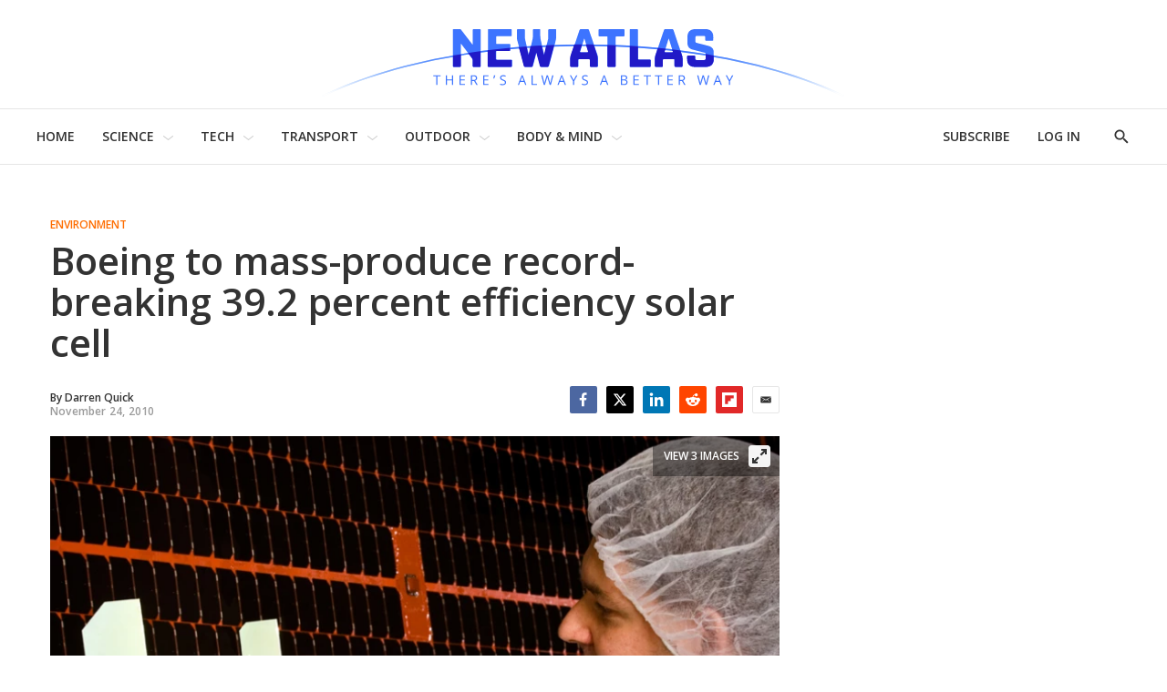

--- FILE ---
content_type: text/html;charset=UTF-8
request_url: https://newatlas.com/boeing-to-mass-produce-world-record-efficiency-solar-cells/17028/
body_size: 49350
content:
<!DOCTYPE html>
<html class="ArticlePage is-basic"
      data-has-secondary-nav
      lang="en-US">

    <head>
  <script id="cf-analytics">
    window.dataLayer = window.dataLayer || [];
    window.dataLayer.push({
      flags: 'image_optimisation,trendmd_clw',
      version: '2.9.49'
    })
  </script>

    
    
  <script id="cf-newatlas">
    window.newatlas = window.newatlas || {};
    newatlas.augmentLogs = function (args, level = 1) {
      let tagColor = level === 1 ? '#3761d6' : 'grey';
      let logStyle = 'display: inline-block; color: #000; background: ' + tagColor + '; padding: 1px 4px; border-radius: 3px;';
      return (
        (args = [].slice.call(args)).unshift(logStyle),
        args.unshift('%cNA'),
        window && window.performance && args.push(window.performance.now()),
        args
      );
    };
    newatlas.log = function () {
      // some Security settings will throw 'SecurityError: The operation is insecure.' on localStorage access
      try {
        localStorage.getItem('newatlas.debug') &&
          console.log.apply(console, newatlas.augmentLogs(arguments));
      } catch (err) {
        /* user doesn't need logging */
      }
    };
    newatlas.debug = function () {
      try {
        localStorage.getItem('newatlas.debug') &&
          localStorage.getItem('newatlas.debug') === '2' &&
          console.log.apply(console, newatlas.augmentLogs(arguments, 2));
      } catch (err) {
        /* user doesn't need logging */
      }
    };
    function noop() {}
    newatlas.now =
      window.performance && typeof window.performance.now == 'function'
        ? function () {
            window.performance.now();
          }
        : noop;
    newatlas.mark =
      window.performance && typeof window.performance.mark == 'function'
        ? function (msg) {
            window.performance.mark(msg);
          }
        : noop;
    newatlas.measure =
      window.performance && typeof window.performance.mark == 'function'
        ? function (msg, start, end) {
            window.performance.measure(msg, start, end);
          }
        : noop;
    newatlas.getMarks = function (prefixes) {
      if (!Array.isArray(prefixes)) prefixes = [prefixes || '[NA]'];
      return Array.from(performance.getEntriesByType('navigation')).concat(Array.from(performance.getEntries())
        .filter(e => prefixes.some(s => e.name.startsWith(s))));
    }
  </script>


    <meta charset="UTF-8">

    <style data-cssvarsponyfill="true">
                :root {
        --primaryColor1: #3761d6;
        --primaryColor2: #000000;

        --primaryTextColor: #333333;
        --secondaryTextColor: #666666;
        --breakingColor: #ff6f00;

        --secondaryColor1: #858585;
        --secondaryColor2: #cccccc;
        --secondaryColor3: #e6e6e6;
        --secondaryColor4: #f5f5f5;
        --secondaryColor5: #ffffff;

        --siteBgColor: #ffffff;
        --siteInverseBgColor: #000000;

        --headerBgColor: #ffffff;
        --headerBgColorInverse: #000000;
        --headerBorderColor: #e6e6e6;
        --headerBorderColorInverse: #858585;
        --headerTextColor: #333333;
        --headerTextColorInverse: #ffffff;
        --headerMenuBgColor: #ffffff;
        --headerMenuTextColor: #333333;

        --secondaryHeaderBgColor: #ffffff;
        --secondaryHeaderTextColor: #333333;

        --advertisementBgColor: #f8f8f8;

        --footerBgColor: #ffffff;
        --footerTextColor: #333333;

        --primaryTextColorInverse: #ffffff;
        --secondaryTextColorInverse: #cccccc;
        --tertiaryTextColor: #999999;
        --tertiaryTextColorInverse: #cccccc;

        --listBorderColor: #000000;
        --gridBorderColor: #d8d8d8;

        --buttonBgColor: #ffffff;
        --buttonTextColor: #333333;
        --inverseButtonBgColor: #030202;
        --disabledButtonBgColor: #d8d8d8;
        --tagButtonBorderColor: #e2dfdd;
        --tagButtonTextColor: #3761d6;

        --breakingTextColor: #ffffff;

        --sectionTextColor: #fe6d01;

        --primaryHeadlineFont: Open Sans;
        --secondaryHeadlineFont: Open Sans;
        --bodyFont: Lora;
        }

    </style>

    <link data-cssvarsponyfill="true" class="Webpack-css" rel="stylesheet" href="https://assets.newatlas.com/resource/00000170-5da9-dc4c-adf0-ddebcfc10000/styleguide/All.min.71582411ffce9ab6975a5cd8e8bcf5b8.gz.css">
    <style>:root {
  --green-200: #c6f6d5;
  --green-400: #68d391;
  --red-100: #fff5f5;
  --red-300: #feb2b2;
  --blue-200: #bee3f8;
  --blue-300: #90cdf4;
  --gyst-blue: #303891;

  --promo-line-height: 22px;
  --quote-1: 1.9rem;
}
@media screen and (min-width: 1024px) {
  :root {
    --quote-1: 2.2rem;
  }
}
.Enhancement .Quote {
  margin: 2rem 0;
}
.quote-1,
.Quote blockquote {
  font-family: var(--bodyFont), Arial, Helvetica, sans-serif;
  line-height: 1.4;
}
@media screen and (min-width: 1024px) {
  .Enhancement .Quote {
    margin: 4rem;
  }
}
.RichTextBody h2 {
  font-family: var(--primaryHeadlineFont), Arial, Helvetica, sans-serif;
}

.alert {
  padding: 1.5rem 2rem;
  border: 1px solid transparent;
  line-height: 1.4;
}
.alert-success {
  background-color: var(--green-200);
  border-color: var(--green-400);
}
.alert-error {
  background-color: var(--red-100);
  border-color: var(--red-300);
}
.alert-info {
  background-color: var(--blue-200);
  border-color: var(--blue-300);
}

.UserProfilePage .WelcomePage_verifiedMessage,
.UserProfilePage .WelcomePage_fallbackMessage,
.UserProfilePage .WelcomePage_basicMessage,
.UserProfilePage .WelcomePage_plusMessage,
.UserProfilePage .WelcomePage_paymentForm,
.UserProfilePage .WelcomePage_paymentSuccess {
  border-top: none;
  padding-top: 0;
}

/* BS inserts links without href as span.Link, see /data-protection/ */
span.Link {
  cursor: pointer;
  text-decoration: none;
  border-bottom: 1px dotted rgb(0, 0, 0);
  color: rgb(51, 51, 51);
}

/* Fix remnant padding on unsold, collapsed adslots */
.OcelotAdModule.OcelotAdModule {
  padding: 0;
}
.OcelotAdModule.OcelotAdModule > div {
  padding: 20px 0;
}
.Page-aside .OcelotAdModule.OcelotAdModule > div {
  padding: 0;
}
/* #desktop_article_leaderboard_header is rendered on mobile too :/ */
#desktop_index_leaderboard,
#desktop_article_leaderboard_header {
  display: none;
}
@media screen and (min-width: 1024px) {
  #desktop_index_leaderboard,
  #desktop_article_leaderboard_header {
    display: inherit;
    height: 290px;
  }
}

/* fix padding around Carousel ads on desktop */
.flickity-enabled.is-fullscreen + .FullscreenCarousel-aside {
  padding: 0;
}

/* Ensure that on device rotation desktop>mobile, the 300x600 doesn't spill out before the ad is refreshed */
.FullscreenCarousel-aside {
  overflow: hidden;
}

@media screen and (max-width: 1024px) {
  /* Force a 50px blank space below the captions, so they're not obscured by `mobile_footer` ad slot */
  /* FIXME: this should target Basic/anon users only! (but we can't ID them at present) */
  .FullscreenCarousel-slides.flickity-enabled.is-fullscreen {
    padding-bottom: 50px;
  }

  /* hide the desktop gallery ad if the user has rotated to portrait */
  #slideshow {
    display: none;
  }
}
@media screen and (min-width: 1025px) {
  /* hide mobile gallery ads if the user has rotated to landscape */
  #mobile_footer,
  [id^='Mobile_Gallery_'] {
    display: none;
  }
}

.ListD-header-title, /* Index: Latest News */
.ListE-header-title, /* Home: Latest News, Top Stories, Review, Features */
.ListF-header-title, /* Home: Popular Photo Galleries */
.ListG-header-title, /* Home: H1 "NEW TECHNOLOGY & SCIENCE NEWS" */
.ListJ-header-title {
  /* Article: Latest News */
  color: #aaa;
  font-size: 16px;
  font-weight: 300;
  letter-spacing: 1.5px;
}
@media screen and (min-width: 375px) {
  .ListD-header-title,
  .ListE-header-title,
  .ListF-header-title,
  .ListG-header-title,
  .ListJ-header-title {
    font-size: 18px;
  }
}

@media screen and (min-width: 768px) {
  /* allow the lead description to fill the available space */
  .Page-pageLead .PromoC-description {
    max-height: calc(var(--promo-line-height) * 8);
  }
}

/* create space under lead underline */
.HomePage-content .ListG-items {
  margin-bottom: 40px;
}

.HomePage-content .Page-pageLead .PromoB-description,
ps-list-loadmore .PromoB-description {
  font-size: 16px;
  line-height: 1.375;
}

/* ensure 3-line titles don't have descenders truncated */
.PromoB-title {
  max-height: 73px;
}
/* override specificity on tag pages */
.ListD .PromoB-title,
.ListG .PromoB-title {
  max-height: 73px;
}
@media only screen and (min-width: 1024px) {
  .PromoB-title {
    max-height: 87px;
  }
  /* override specificity on tag pages */
  .ListD .PromoB-title,
  .ListG .PromoB-title {
    max-height: 87px;
  }
}

/* Adjust max-height on descriptions: JS truncate() will add an ellipsis if required */
.HomePage-content .Page-pageLead .PromoC-description,
.HomePage-content .Page-pageLead .PromoB-description,
ps-list-loadmore .PromoB-description {
  max-height: calc(var(--promo-line-height) * 6);
}
/* .SectionPage-content three cols */
.ListD .PromoB-description {
  /* top stories */
  max-height: calc(var(--promo-line-height) * 6);
}

@media screen and (min-width: 768px) {
  .HomePage-content .Page-pageLead .PromoC-description {
    max-height: calc(var(--promo-line-height) * 5);
  }
  ps-list-loadmore .PromoB-description {
    max-height: calc(var(--promo-line-height) * 6);
  }
  .HomePage-content .Page-pageLead .PromoB-description {
    max-height: calc(var(--promo-line-height) * 4);
    display: none;
  }
  /* .SectionPage-content three cols */
  .ListD .PromoB-description {
    /* top stories */
    max-height: calc(var(--promo-line-height) * 5);
  }
}

/* make the first headline match subsequent articles on mobile... */
.Page-pageLead .PromoC-title {
  font-size: var(--title-4);
  font-weight: 600;
  line-height: 1.4;
}
@media screen and (min-width: 768px) {
  /* ...and reinstate more prominent styles in desktop layout */
  .Page-pageLead .PromoC-title {
    font-size: var(--title-3);
  }

  /* Bring down Top Stories carousel font-size on desktop */
  .ListF .PromoB-title {
    font-size: var(--title-4);
  }
}

/* constrain text width on plus articles */
.is-plus .RichTextArticleBody-body h2,
.is-plus .RichTextArticleBody-body h3,
.is-plus .RichTextArticleBody-body ol,
.is-plus .RichTextArticleBody-body ul {
  max-width: 748px;
  margin-left: auto;
  margin-right: auto;
}

/* prevent ads bunching up after last para */
.ArticlePage-articleBody .RichTextBody p:last-of-type {
  margin-bottom: 30px;
}

/* Button */
.ButtonInverse {
  color: white;
}
.ButtonInverse.ButtonInverse:hover {
  color: black;
  text-decoration: none;
}
.ButtonDisabled,
.ButtonDisabled {
  cursor: not-allowed;
}
.ButtonDisabled.ButtonDisabled:hover {
  color: white;
}

/* .page-subscribe */
.page-subscribe .UserProfilePage-body .RichTextModule {
  border: none;
}
.page-subscribe.UserProfilePage .RichTextModule .RichTextBody {
  font-size: var(--var-description-1);
}
.subscribePage__wrapper {
  display: flex;
  flex-flow: column nowrap;
  align-items: center;
}
.subscribePage--join-plus-cta,
.subscribePage--only-us-au,
.subscribePage--or-basic {
  margin-bottom: 2rem;
}
.subscribePage--only-us-au {
  display: none;
  font-style: italic;
  font-weight: bolder;
}

/* newsletter-subscription & page-profile */
.UserProfilePage.page-profile .Page-footer-content,
.UserProfilePage.page-other .Page-footer-content {
  /* hide duplicate newsletter subscribe form */
  display: none;
}

/* .page-welcome */
.page-welcome.UserProfilePage .RichTextModule .RichTextBody {
  font-size: var(--var-description-1);
}
.welcomePage__verifiedMessage {
  margin-bottom: 2rem;
}
.welcomePage__fallbackMessage {
}
.welcomePage__basicMessage,
.welcomePage__plusMessage,
.welcomeAndUpgradePage__paymentSuccess {
  display: none;
}
.welcomePage__basicMessageCta .ButtonInverse,
.welcomeAndUpgradePage__paymentSuccess .ButtonInverse {
  margin-top: 2rem;
}
.welcomePage__basicMessageCta,
.welcomeAndUpgradePage__paymentSuccessCta {
  text-align: center;
}

/* Reduce the gap between Column descendents on Section pages (esp carousels) */
.SectionPage .OneColumnContainer-column > * {
  margin-bottom: 2rem;
}

/* Circlular mask for bio images on /about */
.Page .ListD .PromoB-content {
  display: flex;
  flex-direction: column;
  align-items: center;
}
.Page .ListD .PromoB-media {
  width: 80%;
  height: 100%;
  overflow: hidden;
  aspect-ratio: 1/1;
  border-radius: 100%;
}
.Page .ListD .PromoB-media img {
  width: 150%;
  max-width: initial;
  margin-left: -25%;
}
.Page .ListD .PromoB-title {
  margin-top: 1rem;
}
.Page .ListD .PromoB-description {
  margin-top: 0;
}
</style>
<style>.Enhancement .InstagramUrl iframe {
    min-height:600px;
}</style>
<style>.recirculation {
  padding: 1rem 0;
  border-top: 1px solid lightgrey;
  border-bottom: 1px solid lightgrey;
}
.recirculation [data-content-type='article'] {
  /* max-height: 128px; */
  max-height: initial;
  max-width: 400px;
  margin: 15px 0;
  overflow: auto;
}
.recirculation .recirculation__header {
  font-size: 14px;
}
.recirculation .PromoA-media {
  max-width: 30%;
  margin-right: 15px;
}
.recirculation .PromoA-media img {
  max-width: 100%;
}
.recirculation .PromoA-category {
  display: none;
}
.recirculation .PromoA-title {
  max-height: initial;
  max-width: 300px;
  font-size: 16px;
}
@media screen and (min-width: 420px) {
  .recirculation .PromoA-category {
    display: initial;
  }
  .recirculation .PromoA-title {
    margin-top: 5px;
  }
}
@media screen and (min-width: 768px) {
  .recirculation {
    float: left;
    max-width: 50%;
    margin-right: 20px;
  }
}</style>
<style>.Page-header-menu-trigger .close-x {
  width: 16px;
}</style>


    <meta name="viewport" content="width=device-width, initial-scale=1, maximum-scale=5">

    <title>Boeing to mass-produce record-breaking 39.2 percent efficiency solar cell</title>
    <meta name="description" content="Spectrolab, a wholly owned subsidiary of Boeing, is to start mass production of its C3MJ+ solar cells that boast an average conversion efficiency of 39.2 percent.">
    
    <link rel="canonical" href="https://newatlas.com/boeing-to-mass-produce-world-record-efficiency-solar-cells/17028/">
    <meta name="brightspot.contentId" content="0000016b-73fe-dde6-adef-f3ff5a610000">

    
    

    <meta property="og:title" content="Boeing to mass-produce record-breaking 39.2 percent efficiency solar cell">

    <meta property="og:url" content="https://newatlas.com/boeing-to-mass-produce-world-record-efficiency-solar-cells/17028/">

    <meta property="og:image" content="https://assets.newatlas.com/dims4/default/9d0125a/2147483647/strip/true/crop/1024x538+0+19/resize/1200x630!/quality/90/?url=https%3A%2F%2Fnewatlas-brightspot.s3.amazonaws.com%2Farchive%2Fsolarplant-2.jpg&na.image_optimisation=0">

    
    <meta property="og:image:url" content="https://assets.newatlas.com/dims4/default/9d0125a/2147483647/strip/true/crop/1024x538+0+19/resize/1200x630!/quality/90/?url=https%3A%2F%2Fnewatlas-brightspot.s3.amazonaws.com%2Farchive%2Fsolarplant-2.jpg">
    
    <meta property="og:image:width" content="1200">
    <meta property="og:image:height" content="630">
    <meta property="og:image:type" content="image">
    
    <meta property="og:image:alt" content="Boeing subsidiary Spectrolab has announced it will mass-produce a 39.2 percent efficiency solar cell">
    


    <meta property="og:description" content="When it comes to solar cells, everyone is chasing the highest conversion efficiency. Although we’ve seen conversion efficiencies of over 40 percent achieved with multi-junction solar cells in lab environments, Boeing subsidiary Spectrolab is bringing this kind of efficiency to mass production with…">

    <meta property="og:site_name" content="New Atlas">



    <meta property="og:type" content="article">

    <meta property="article:author" content="https://newatlas.com/author/darren-quick/">

    <meta property="article:published_time" content="2010-11-25T06:59:13">

    <meta property="article:modified_time" content="2015-05-02T16:13:27">

    <meta property="article:section" content="Environment">

    <meta property="article:tag" content="Boeing">

    <meta property="article:tag" content="Photovoltaic">

    <meta property="article:tag" content="World&#x27;s First">

    <meta property="article:tag" content="Solar Cell">

    <meta property="article:tag" content="CPV">

    
    <meta name="twitter:card" content="summary_large_image"/>
    
    
    
    
    <meta name="twitter:description" content="When it comes to solar cells, everyone is chasing the highest conversion efficiency. Although we’ve seen conversion efficiencies of over 40 percent achieved with multi-junction solar cells in lab environments, Boeing subsidiary Spectrolab is bringing this kind of efficiency to mass production with the announcement of its C3MJ+ solar cells which boast an average conversion efficiency of 39.2 percent."/>
    
    
    <meta name="twitter:image" content="https://assets.newatlas.com/dims4/default/3376fb2/2147483647/strip/true/crop/1024x576+0+0/resize/1200x675!/quality/90/?url=https%3A%2F%2Fnewatlas-brightspot.s3.amazonaws.com%2Farchive%2Fsolarplant-2.jpg"/>


    
    <meta name="twitter:image:alt" content="Boeing subsidiary Spectrolab has announced it will mass-produce a 39.2 percent efficiency solar cell"/>
    
    
    <meta name="twitter:site" content="@nwtls"/>
    
    
    
    <meta name="twitter:title" content="Boeing to mass-produce record-breaking 39.2 percent efficiency solar cell"/>
    

    <meta property="fb:app_id" content="38456013908">


    <link rel="apple-touch-icon"sizes="180x180"href="/apple-touch-icon.png"><link rel="icon"type="image/png"href="/favicon-32x32.png"><link rel="icon"type="image/png"href="/favicon-16x16.png">
    <link rel="manifest" href="/manifest.json">

    
    
    

    

    <script type="application/ld+json">{"@context":"https://schema.org","@graph":[{"@type":"Organization","@id":"https://newatlas.com/#organization","logo":{"@type":"ImageObject","height":60,"url":"https://assets.newatlas.com/c7/67/edd45d164cf99d6725d069f296b7/newatlas-logo.png","width":600},"name":"New Atlas","sameAs":["https://www.facebook.com/nwtls","https://www.instagram.com/new.atlas/","https://www.linkedin.com/company/new-atlas/","https://www.pinterest.com/newatlasdotcom","https://twitter.com/nwtls","https://flipboard.com/@NewAtlas"],"url":"https://newatlas.com"},{"@type":"WebSite","@id":"https://newatlas.com/#website","potentialAction":{"@type":"SearchAction","query-input":"required name=search_term_string","target":"https://newatlas.com/search/?q={search_term_string}"},"publisher":{"@id":"https://newatlas.com/#organization"},"url":"https://newatlas.com"},{"@type":"WebPage","dateModified":"2015-05-02T16:13:27Z","datePublished":"2010-11-25T06:59:13Z","description":"Spectrolab, a wholly owned subsidiary of Boeing, is to start mass production of its C3MJ+ solar cells that boast an average conversion efficiency of 39.2 percent.","@id":"https://newatlas.com/boeing-to-mass-produce-world-record-efficiency-solar-cells/17028/#webpage","isPartOf":{"@id":"https://newatlas.com/#website"},"headline":"Boeing to mass-produce record-breaking 39.2 percent efficiency solar cell","inLanguage":"en-US","primaryImageOfPage":{"@id":"https://newatlas.com/boeing-to-mass-produce-world-record-efficiency-solar-cells/17028/#primaryimage"},"publisher":{"@id":"https://newatlas.com/#organization"},"name":"Boeing to mass-produce record-breaking 39.2 percent efficiency solar cell","url":"https://newatlas.com/boeing-to-mass-produce-world-record-efficiency-solar-cells/17028/"},{"@type":"NewsArticle","@id":"https://newatlas.com/boeing-to-mass-produce-world-record-efficiency-solar-cells/17028/#NewsArticle","articleSection":"https://newatlas.com/environment/","author":{"@id":"https://newatlas.com/author/darren-quick/#author"},"commentCount":15,"comments":[{"@context":"http://schema.org","@type":"Comment","author":{"@type":"Person","name":"Eric Nueman"},"text":"The current system for RV owners is over priced for more mature buyers that have the cash on hand to pay out for solar without thinking of any of the advances! \n\nBasically they are being taken! Your right Jim about being held back! The government of the US is now a military controlled one that means no one in the public is receiving anything close to break through quality products be it a hair brush or pair of scissors! \n\nHere in Europe the products people normally by aside from Solar panels are so flimsy and low grade quality one would think \\\"how\\\" have people been talked into cheaper products overall in all the shops as if they were a poor country like in Germany or France. \n\nThe product quality level in these two outstanding countries is very very low compared to when we were young! \n\nSo, expecting the new break through to come out in favor of the public seems further away than ever, sad to say, due to the greed of man & the lack of materials to make products for everyone on the planet as populations increase exponentially! \n\nThankfully, if you don\\'t need too much power the existing solar panels seem to be able to do the job for now!","datePublished":"Sat Oct 08 00:53:45 EDT 2011","label":"The current system for RV owners is over priced for more mature buyers that have the cash on hand to pay out for solar without thinking of any of the advances! \n\nBasically they are being taken! Your right Jim about being held back! The government of the US is now a military controlled one that means no one in the public is receiving anything close to break through quality products be it a hair brush or pair of scissors! \n\nHere in Europe the products people normally by aside from Solar panels are so flimsy and low grade quality one would think \\\"how\\\" have people been talked into cheaper products overall in all the shops as if they were a poor country like in Germany or France. \n\nThe product quality level in these two outstanding countries is very very low compared to when we were young! \n\nSo, expecting the new break through to come out in favor of the public seems further away than ever, sad to say, due to the greed of man & the lack of materials to make products for everyone on the planet as populations increase exponentially! \n\nThankfully, if you don\\'t need too much power the existing solar panels seem to be able to do the job for now!"},{"@context":"http://schema.org","@type":"Comment","author":{"@type":"Person","name":"kelvint63"},"text":"Let%u2019s not get ahead of ourselves and put the cart before the horse. Everyone loves to beat up on the Oil Companies as if they are the only ones who have something to lose with a reduction in oil consumption; the Government (in particular the DOT) has more to lose than the Oil Companies. Think about it; every gallon of gas sold has a %u201Ctax%u201D on it. That money goes a long way in maintaining roads that the cars are driving on (including electrics cars); where will that money come from when the oil is gone? The Government does not give up money without having a replacement source in place. It%u2019s already a problem now with cars getting more efficient (less gas; less tax) and here in Florida we have seen our annual auto registration fees doubled 2 years ago to try and make up for the short fall.  Oil is intricately entrenched in our modern society and eliminating our dependency on it is akin to a surgeon separating conjoined twins; one swift cut is not going to work.","datePublished":"Fri Nov 26 16:24:08 EST 2010","label":"Let%u2019s not get ahead of ourselves and put the cart before the horse. Everyone loves to beat up on the Oil Companies as if they are the only ones who have something to lose with a reduction in oil consumption; the Government (in particular the DOT) has more to lose than the Oil Companies. Think about it; every gallon of gas sold has a %u201Ctax%u201D on it. That money goes a long way in maintaining roads that the cars are driving on (including electrics cars); where will that money come from when the oil is gone? The Government does not give up money without having a replacement source in place. It%u2019s already a problem now with cars getting more efficient (less gas; less tax) and here in Florida we have seen our annual auto registration fees doubled 2 years ago to try and make up for the short fall.  Oil is intricately entrenched in our modern society and eliminating our dependency on it is akin to a surgeon separating conjoined twins; one swift cut is not going to work."},{"@context":"http://schema.org","@type":"Comment","author":{"@type":"Person","name":"Anumakonda Jagadeesh"},"text":"Major breakthrough in Solar Cell Efficiency. Congratulations\n\nDr.A.Jagadeesh  Nellore(AP),India","datePublished":"Thu Nov 25 04:54:03 EST 2010","label":"Major breakthrough in Solar Cell Efficiency. Congratulations\n\nDr.A.Jagadeesh  Nellore(AP),India"},{"@context":"http://schema.org","@type":"Comment","author":{"@type":"Person","name":"MonacoJim"},"text":"Why is it that past patent applications were slapped with a secrecy order? How can we ever get efficient solar panels or power systems for the public? They don\\'t want green eco systems they want to keep selling oil and controlling everyone. We are being held back in every technical area. Look at the terms for restricting patent applications in 1971:-\n\n\\\"Thus, the 1971 list indicates that patents for solar photovoltaic generators were subject to review and possible restriction if the photovoltaics were more than 20% efficient. Energy conversion systems were likewise subject to review and possible restriction if they offered conversion efficiencies %u201Cin excess of 70-80%.%u201D\n\nThe Federation of American Scientists has published an extremely important article entitled Invention Secrecy Still Going Strong. It comes from a mainstream organization and corroborates information The Orion Project has presented. We are constantly asked, \\\"If better energy systems exist, why are they not available for public use?\\\" The following article addresses one reason: The systematic suppression of energy inventions by abuse of the national security provisions of U.S. law. This means that thousands of inventions have been suppressed- and more than that number through national security orders not issued via the patent process. This is why the Orion Project has a specific strategy to develop and bring out to the public such energy inventions: One that stands up to these abuses. With your help we can do it!\n\nInvention Secrecy Still Going Strong\n\nSource: FAS Project on Government Secrecy\n\nhttp://www.fas.org/blog/secrecy/2010/10/invention_secrecy_2010.html\n\nOctober 21st, 2010 by Steven Aftergood\nThere were 5,135 inventions that were under secrecy orders at the end of Fiscal Year 2010, the U.S. Patent and Trademark Office told Secrecy News last week. It%u2019s a 1% rise over the year before, and the highest total in more than a decade.\n\nUnder the Invention Secrecy Act of 1951, patent applications on new inventions can be subject to secrecy orders restricting their publication if government agencies believe that disclosure would be %u201Cdetrimental to the national security.%u201D\n\nThe current list of technology areas that is used to screen patent applications for possible restriction under the Invention Secrecy Act is not publicly available and has been denied under the Freedom of Information Act. (An appeal is pending.) But a previous list dated 1971 and obtained by researcher Michael Ravnitzky is available here (pdf).\n\nMost of the listed technology areas are closely related to military applications. But some of them range more widely.\n\nThus, the 1971 list indicates that patents for solar photovoltaic generators were subject to review and possible restriction if the photovoltaics were more than 20% efficient. Energy conversion systems were likewise subject to review and possible restriction if they offered conversion efficiencies %u201Cin excess of 70-80%.%u201D\n\nOne may fairly ask if disclosure of such technologies could really have been %u201Cdetrimental to the national security,%u201D or whether the opposite would be closer to the truth. One may further ask what comparable advances in technology may be subject to restriction and non-disclosure today. But no answers are forthcoming, and the invention secrecy system persists with no discernible external review.","datePublished":"Thu Nov 25 13:30:46 EST 2010","label":"Why is it that past patent applications were slapped with a secrecy order? How can we ever get efficient solar panels or power systems for the public? They don\\'t want green eco systems they want to keep selling oil and controlling everyone. We are being held back in every technical area. Look at the terms for restricting patent applications in 1971:-\n\n\\\"Thus, the 1971 list indicates that patents for solar photovoltaic generators were subject to review and possible restriction if the photovoltaics were more than 20% efficient. Energy conversion systems were likewise subject to review and possible restriction if they offered conversion efficiencies %u201Cin excess of 70-80%.%u201D\n\nThe Federation of American Scientists has published an extremely important article entitled Invention Secrecy Still Going Strong. It comes from a mainstream organization and corroborates information The Orion Project has presented. We are constantly asked, \\\"If better energy systems exist, why are they not available for public use?\\\" The following article addresses one reason: The systematic suppression of energy inventions by abuse of the national security provisions of U.S. law. This means that thousands of inventions have been suppressed- and more than that number through national security orders not issued via the patent process. This is why the Orion Project has a specific strategy to develop and bring out to the public such energy inventions: One that stands up to these abuses. With your help we can do it!\n\nInvention Secrecy Still Going Strong\n\nSource: FAS Project on Government Secrecy\n\nhttp://www.fas.org/blog/secrecy/2010/10/invention_secrecy_2010.html\n\nOctober 21st, 2010 by Steven Aftergood\nThere were 5,135 inventions that were under secrecy orders at the end of Fiscal Year 2010, the U.S. Patent and Trademark Office told Secrecy News last week. It%u2019s a 1% rise over the year before, and the highest total in more than a decade.\n\nUnder the Invention Secrecy Act of 1951, patent applications on new inventions can be subject to secrecy orders restricting their publication if government agencies believe that disclosure would be %u201Cdetrimental to the national security.%u201D\n\nThe current list of technology areas that is used to screen patent applications for possible restriction under the Invention Secrecy Act is not publicly available and has been denied under the Freedom of Information Act. (An appeal is pending.) But a previous list dated 1971 and obtained by researcher Michael Ravnitzky is available here (pdf).\n\nMost of the listed technology areas are closely related to military applications. But some of them range more widely.\n\nThus, the 1971 list indicates that patents for solar photovoltaic generators were subject to review and possible restriction if the photovoltaics were more than 20% efficient. Energy conversion systems were likewise subject to review and possible restriction if they offered conversion efficiencies %u201Cin excess of 70-80%.%u201D\n\nOne may fairly ask if disclosure of such technologies could really have been %u201Cdetrimental to the national security,%u201D or whether the opposite would be closer to the truth. One may further ask what comparable advances in technology may be subject to restriction and non-disclosure today. But no answers are forthcoming, and the invention secrecy system persists with no discernible external review."},{"@context":"http://schema.org","@type":"Comment","author":{"@type":"Person","name":"Billy Robb"},"text":"The thing that sucks about all these breakthroughs is that they never reach the retail stores. I\\'ve been waiting forever for the thin film solar panels. Where are they? I have my suspicions, cough, cough, oil lobby, cough.","datePublished":"Thu Nov 25 15:25:09 EST 2010","label":"The thing that sucks about all these breakthroughs is that they never reach the retail stores. I\\'ve been waiting forever for the thin film solar panels. Where are they? I have my suspicions, cough, cough, oil lobby, cough."},{"@context":"http://schema.org","@type":"Comment","author":{"@type":"Person","name":"Jeff Holden"},"text":"It\\'s good to see steadily improving efficiency that is translated into commercial products. The question we must all ask therefore, is what will be the installed cost per watt?  ","datePublished":"Thu Nov 25 13:13:04 EST 2010","label":"It\\'s good to see steadily improving efficiency that is translated into commercial products. The question we must all ask therefore, is what will be the installed cost per watt?  "},{"@context":"http://schema.org","@type":"Comment","author":{"@type":"Person","name":"Jay Finke"},"text":"mass-produce ? we need them here on the ground, sound like there just for space use ... Jay","datePublished":"Thu Nov 25 14:09:23 EST 2010","label":"mass-produce ? we need them here on the ground, sound like there just for space use ... Jay"},{"@context":"http://schema.org","@type":"Comment","author":{"@type":"Person","name":"froginapot"},"text":"I applaud this achievement. But when I read this I wonder why there is no mention of real cost. \n\nCost and the amount of resources used, and the importance of how easy it will be to recycle the elements and the length of time the solar cells will last? \n\nWhy aren\\'t these questions covered by the author? Every solar article should either give these answers or say we couldn\\'t get any information on these areas. \n\nHow much will a system cost for the average household?\nWhat are the resouces used? Especially silicon? Heavy metals.\nIs the product easily recycled? We don\\'t want to make a new problem.\nHow long will the solar cells last? Do they last longer or do they last shorter than the current ones?\n\nThese questions should be covered by the author. It\\'s just basic logic. \n\nBut I still applaud the possibility that this is something. \n\n ","datePublished":"Thu Nov 25 17:00:32 EST 2010","label":"I applaud this achievement. But when I read this I wonder why there is no mention of real cost. \n\nCost and the amount of resources used, and the importance of how easy it will be to recycle the elements and the length of time the solar cells will last? \n\nWhy aren\\'t these questions covered by the author? Every solar article should either give these answers or say we couldn\\'t get any information on these areas. \n\nHow much will a system cost for the average household?\nWhat are the resouces used? Especially silicon? Heavy metals.\nIs the product easily recycled? We don\\'t want to make a new problem.\nHow long will the solar cells last? Do they last longer or do they last shorter than the current ones?\n\nThese questions should be covered by the author. It\\'s just basic logic. \n\nBut I still applaud the possibility that this is something. \n\n "},{"@context":"http://schema.org","@type":"Comment","author":{"@type":"Person","name":"John M"},"text":"Whats the BIG DEAL , Solar window is 3 times more efficient & can be sprayed on virtually any surface. THAT IS A MAJOR BREAK THROUGH.\nCant wait to get some of those.\nKiwi ","datePublished":"Thu Nov 25 18:19:23 EST 2010","label":"Whats the BIG DEAL , Solar window is 3 times more efficient & can be sprayed on virtually any surface. THAT IS A MAJOR BREAK THROUGH.\nCant wait to get some of those.\nKiwi "},{"@context":"http://schema.org","@type":"Comment","author":{"@type":"Person","name":"Facebook User"},"text":"All I want to know is how soon will it be before China will be producing these new panels without paying any royalty to the patent owners?","datePublished":"Thu Nov 25 21:39:46 EST 2010","label":"All I want to know is how soon will it be before China will be producing these new panels without paying any royalty to the patent owners?"},{"@context":"http://schema.org","@type":"Comment","author":{"@type":"Person","name":"tsvieps"},"text":"Just want to echo Froginapot:\n\n\\\"Cost and the amount of resources used, and the importance of how easy it will be to recycle the elements and the length of time the solar cells will last?\n\nWhy aren\\'t these questions covered by the author? Every solar article should either give these answers or say we couldn\\'t get any information on these areas.\\\"\n\nREAL REPORTING WILL ASK SUCH QUESTIONS EVERY TIME...NOT JUST REWRITE PRESS RELEASES.","datePublished":"Fri Jan 14 05:28:01 EST 2011","label":"Just want to echo Froginapot:\n\n\\\"Cost and the amount of resources used, and the importance of how easy it will be to recycle the elements and the length of time the solar cells will last?\n\nWhy aren\\'t these questions covered by the author? Every solar article should either give these answers or say we couldn\\'t get any information on these areas.\\\"\n\nREAL REPORTING WILL ASK SUCH QUESTIONS EVERY TIME...NOT JUST REWRITE PRESS RELEASES."},{"@context":"http://schema.org","@type":"Comment","author":{"@type":"Person","name":"Facebook User"},"text":"The reason this will probably not be good news for the average person is that the solar cells are probably made from rare earth elements.  This means they can be used in limited applications, like satellites, but there\\'s not nearly enough to supply them for the average person\\'s house.  ","datePublished":"Wed Jan 26 15:12:48 EST 2011","label":"The reason this will probably not be good news for the average person is that the solar cells are probably made from rare earth elements.  This means they can be used in limited applications, like satellites, but there\\'s not nearly enough to supply them for the average person\\'s house.  "},{"@context":"http://schema.org","@type":"Comment","author":{"@type":"Person","name":"nyc3287"},"text":"Kelvint63, That comment you made, sounds like the ones that justified slavery in the South back in the eighteenth and 19th centuries. People are really brainwashed into being sysyem fodder.  It is precisely this type of attitude that perpetuated the dark ages, the inquisition, slavery, the feudal system in Europe etc. We are talking about the government of the USA with more power that imaginable, and you really believe that the revenue can\\'t be raised if the governmant wanted it to be raised. This government with emminent domain powers, with patriot law powers, Secrecy act powers, and you really believe that if less oil is used, the goverment can\\'t find an alternative way of raising revenue. You are either a shill for the oil industry or someone who ate the lead paint off the wall when he was a kid. ","datePublished":"Sat Nov 27 06:44:13 EST 2010","label":"Kelvint63, That comment you made, sounds like the ones that justified slavery in the South back in the eighteenth and 19th centuries. People are really brainwashed into being sysyem fodder.  It is precisely this type of attitude that perpetuated the dark ages, the inquisition, slavery, the feudal system in Europe etc. We are talking about the government of the USA with more power that imaginable, and you really believe that the revenue can\\'t be raised if the governmant wanted it to be raised. This government with emminent domain powers, with patriot law powers, Secrecy act powers, and you really believe that if less oil is used, the goverment can\\'t find an alternative way of raising revenue. You are either a shill for the oil industry or someone who ate the lead paint off the wall when he was a kid. "},{"@context":"http://schema.org","@type":"Comment","author":{"@type":"Person","name":"oldealchemist"},"text":"about 2 yrs ago several articles appeared in scientific literature: nanocrystalline gold as a CATALYST, fully recoverable in the energy free production of hydrogen from water. does not include processes for handling and storage. as this was a lab/table top experiment, scaling up is of question.  one of publications was \\\"Science\\\", a pub of the NSF,funded by our govt.  but i cannot find reference to same!","datePublished":"Sun Nov 28 10:24:56 EST 2010","label":"about 2 yrs ago several articles appeared in scientific literature: nanocrystalline gold as a CATALYST, fully recoverable in the energy free production of hydrogen from water. does not include processes for handling and storage. as this was a lab/table top experiment, scaling up is of question.  one of publications was \\\"Science\\\", a pub of the NSF,funded by our govt.  but i cannot find reference to same!"},{"@context":"http://schema.org","@type":"Comment","author":{"@type":"Person","name":"Ryan Brown"},"text":"I will for sure build portable solar panels with these cells if they can get the price in a reasonable range, even double the price of the current 18% efficient cell would work. \n\nRyan @ Portable Solar Power Systems\n","datePublished":"Sat Jan 21 06:04:09 EST 2012","label":"I will for sure build portable solar panels with these cells if they can get the price in a reasonable range, even double the price of the current 18% efficient cell would work. \n\nRyan @ Portable Solar Power Systems\n"}],"dateModified":"2015-05-02T16:13:27Z","datePublished":"2010-11-25T06:59:13Z","description":"Spectrolab, a wholly owned subsidiary of Boeing, is to start mass production of its C3MJ+ solar cells that boast an average conversion efficiency of 39.2 percent.","headline":"Boeing to mass-produce record-breaking 39.2 percent efficiency solar cell","image":{"@id":"https://newatlas.com/boeing-to-mass-produce-world-record-efficiency-solar-cells/17028/#primaryimage"},"isPartOf":{"@id":"https://newatlas.com/boeing-to-mass-produce-world-record-efficiency-solar-cells/17028/#webpage"},"mainEntityOfPage":{"@id":"https://newatlas.com/boeing-to-mass-produce-world-record-efficiency-solar-cells/17028/#webpage"},"publisher":{"@id":"https://newatlas.com/#organization"},"speakable":{"@type":"SpeakableSpecification","cssSelector":[".ArticlePage-headline",".ArticlePage-articleBody"]},"url":"https://newatlas.com/boeing-to-mass-produce-world-record-efficiency-solar-cells/17028/"},{"@type":"ImageObject","caption":"Boeing subsidiary Spectrolab has announced it will mass-produce a 39.2 percent efficiency solar cell","height":800,"url":"https://assets.newatlas.com/dims4/default/d835b29/2147483647/strip/true/crop/864x576+80+0/resize/1200x800!/quality/90/?url=https%3A%2F%2Fnewatlas-brightspot.s3.amazonaws.com%2Farchive%2Fsolarplant-2.jpg","width":1200,"@id":"https://newatlas.com/boeing-to-mass-produce-world-record-efficiency-solar-cells/17028/#primaryimage"},{"@type":"Person","description":"Global Managing Editor","@id":"https://newatlas.com/author/darren-quick/#author","image":{"@type":"ImageObject","height":243,"url":"https://assets.newatlas.com/e0/17/578c4fe4408394f8edd0e631aa69/staff-bio-icon-darren-quick.jpg","width":364},"jobTitle":"Global Managing Editor","name":"Darren Quick","url":"https://newatlas.com/author/darren-quick/"}]}</script>

    
<!-- this will add webcomponent polyfills based on browsers. As of 04/29/21 still needed for IE11 and Safari -->
<script src="https://assets.newatlas.com/resource/00000170-5da9-dc4c-adf0-ddebcfc10000/webcomponents-loader/webcomponents-loader.ce44f83d1399e8dd41e607b70e0642c9.gz.js"></script>
<script class="bsp-web-components">
  /**
    For the fastest load times https://developers.google.com/speed/docs/insights/BlockingJS
    and to prevent any FOUC, as well as prevent any race conditions for browsers that also
    rely on the CSS variables polyfill, this is inlined.
  **/
  if (!window.customElements) {
    (function(){
      'use strict';var h=new function(){};var aa=new Set("annotation-xml color-profile font-face font-face-src font-face-uri font-face-format font-face-name missing-glyph".split(" "));function m(b){var a=aa.has(b);b=/^[a-z][.0-9_a-z]*-[\-.0-9_a-z]*$/.test(b);return!a&&b}function n(b){var a=b.isConnected;if(void 0!==a)return a;for(;b&&!(b.__CE_isImportDocument||b instanceof Document);)b=b.parentNode||(window.ShadowRoot&&b instanceof ShadowRoot?b.host:void 0);return!(!b||!(b.__CE_isImportDocument||b instanceof Document))}
      function p(b,a){for(;a&&a!==b&&!a.nextSibling;)a=a.parentNode;return a&&a!==b?a.nextSibling:null}
      function t(b,a,c){c=c?c:new Set;for(var d=b;d;){if(d.nodeType===Node.ELEMENT_NODE){var e=d;a(e);var f=e.localName;if("link"===f&&"import"===e.getAttribute("rel")){d=e.import;if(d instanceof Node&&!c.has(d))for(c.add(d),d=d.firstChild;d;d=d.nextSibling)t(d,a,c);d=p(b,e);continue}else if("template"===f){d=p(b,e);continue}if(e=e.__CE_shadowRoot)for(e=e.firstChild;e;e=e.nextSibling)t(e,a,c)}d=d.firstChild?d.firstChild:p(b,d)}}function u(b,a,c){b[a]=c};function v(){this.a=new Map;this.s=new Map;this.f=[];this.b=!1}function ba(b,a,c){b.a.set(a,c);b.s.set(c.constructor,c)}function w(b,a){b.b=!0;b.f.push(a)}function x(b,a){b.b&&t(a,function(a){return y(b,a)})}function y(b,a){if(b.b&&!a.__CE_patched){a.__CE_patched=!0;for(var c=0;c<b.f.length;c++)b.f[c](a)}}function z(b,a){var c=[];t(a,function(b){return c.push(b)});for(a=0;a<c.length;a++){var d=c[a];1===d.__CE_state?b.connectedCallback(d):A(b,d)}}
      function B(b,a){var c=[];t(a,function(b){return c.push(b)});for(a=0;a<c.length;a++){var d=c[a];1===d.__CE_state&&b.disconnectedCallback(d)}}
      function C(b,a,c){c=c?c:{};var d=c.w||new Set,e=c.i||function(a){return A(b,a)},f=[];t(a,function(a){if("link"===a.localName&&"import"===a.getAttribute("rel")){var c=a.import;c instanceof Node&&(c.__CE_isImportDocument=!0,c.__CE_hasRegistry=!0);c&&"complete"===c.readyState?c.__CE_documentLoadHandled=!0:a.addEventListener("load",function(){var c=a.import;if(!c.__CE_documentLoadHandled){c.__CE_documentLoadHandled=!0;var f=new Set(d);f.delete(c);C(b,c,{w:f,i:e})}})}else f.push(a)},d);if(b.b)for(a=0;a<
      f.length;a++)y(b,f[a]);for(a=0;a<f.length;a++)e(f[a])}
      function A(b,a){if(void 0===a.__CE_state){var c=a.ownerDocument;if(c.defaultView||c.__CE_isImportDocument&&c.__CE_hasRegistry)if(c=b.a.get(a.localName)){c.constructionStack.push(a);var d=c.constructor;try{try{if(new d!==a)throw Error("The custom element constructor did not produce the element being upgraded.");}finally{c.constructionStack.pop()}}catch(r){throw a.__CE_state=2,r;}a.__CE_state=1;a.__CE_definition=c;if(c.attributeChangedCallback)for(c=c.observedAttributes,d=0;d<c.length;d++){var e=c[d],
      f=a.getAttribute(e);null!==f&&b.attributeChangedCallback(a,e,null,f,null)}n(a)&&b.connectedCallback(a)}}}v.prototype.connectedCallback=function(b){var a=b.__CE_definition;a.connectedCallback&&a.connectedCallback.call(b)};v.prototype.disconnectedCallback=function(b){var a=b.__CE_definition;a.disconnectedCallback&&a.disconnectedCallback.call(b)};
      v.prototype.attributeChangedCallback=function(b,a,c,d,e){var f=b.__CE_definition;f.attributeChangedCallback&&-1<f.observedAttributes.indexOf(a)&&f.attributeChangedCallback.call(b,a,c,d,e)};function D(b,a){this.c=b;this.a=a;this.b=void 0;C(this.c,this.a);"loading"===this.a.readyState&&(this.b=new MutationObserver(this.f.bind(this)),this.b.observe(this.a,{childList:!0,subtree:!0}))}function E(b){b.b&&b.b.disconnect()}D.prototype.f=function(b){var a=this.a.readyState;"interactive"!==a&&"complete"!==a||E(this);for(a=0;a<b.length;a++)for(var c=b[a].addedNodes,d=0;d<c.length;d++)C(this.c,c[d])};function ca(){var b=this;this.b=this.a=void 0;this.f=new Promise(function(a){b.b=a;b.a&&a(b.a)})}function F(b){if(b.a)throw Error("Already resolved.");b.a=void 0;b.b&&b.b(void 0)};function G(b){this.j=!1;this.c=b;this.o=new Map;this.l=function(b){return b()};this.g=!1;this.m=[];this.u=new D(b,document)}
      G.prototype.define=function(b,a){var c=this;if(!(a instanceof Function))throw new TypeError("Custom element constructors must be functions.");if(!m(b))throw new SyntaxError("The element name '"+b+"' is not valid.");if(this.c.a.get(b))throw Error("A custom element with name '"+b+"' has already been defined.");if(this.j)throw Error("A custom element is already being defined.");this.j=!0;var d,e,f,r,k;try{var g=function(b){var a=l[b];if(void 0!==a&&!(a instanceof Function))throw Error("The '"+b+"' callback must be a function.");
      return a},l=a.prototype;if(!(l instanceof Object))throw new TypeError("The custom element constructor's prototype is not an object.");d=g("connectedCallback");e=g("disconnectedCallback");f=g("adoptedCallback");r=g("attributeChangedCallback");k=a.observedAttributes||[]}catch(q){return}finally{this.j=!1}a={localName:b,constructor:a,connectedCallback:d,disconnectedCallback:e,adoptedCallback:f,attributeChangedCallback:r,observedAttributes:k,constructionStack:[]};ba(this.c,b,a);this.m.push(a);this.g||
      (this.g=!0,this.l(function(){return da(c)}))};G.prototype.i=function(b){C(this.c,b)};function da(b){if(!1!==b.g){b.g=!1;for(var a=b.m,c=[],d=new Map,e=0;e<a.length;e++)d.set(a[e].localName,[]);C(b.c,document,{i:function(a){if(void 0===a.__CE_state){var e=a.localName,f=d.get(e);f?f.push(a):b.c.a.get(e)&&c.push(a)}}});for(e=0;e<c.length;e++)A(b.c,c[e]);for(;0<a.length;){for(var f=a.shift(),e=f.localName,f=d.get(f.localName),r=0;r<f.length;r++)A(b.c,f[r]);(e=b.o.get(e))&&F(e)}}}
      G.prototype.get=function(b){if(b=this.c.a.get(b))return b.constructor};G.prototype.whenDefined=function(b){if(!m(b))return Promise.reject(new SyntaxError("'"+b+"' is not a valid custom element name."));var a=this.o.get(b);if(a)return a.f;a=new ca;this.o.set(b,a);this.c.a.get(b)&&!this.m.some(function(a){return a.localName===b})&&F(a);return a.f};G.prototype.v=function(b){E(this.u);var a=this.l;this.l=function(c){return b(function(){return a(c)})}};window.CustomElementRegistry=G;
      G.prototype.define=G.prototype.define;G.prototype.upgrade=G.prototype.i;G.prototype.get=G.prototype.get;G.prototype.whenDefined=G.prototype.whenDefined;G.prototype.polyfillWrapFlushCallback=G.prototype.v;var H=window.Document.prototype.createElement,ea=window.Document.prototype.createElementNS,fa=window.Document.prototype.importNode,ga=window.Document.prototype.prepend,ha=window.Document.prototype.append,ia=window.DocumentFragment.prototype.prepend,ja=window.DocumentFragment.prototype.append,I=window.Node.prototype.cloneNode,J=window.Node.prototype.appendChild,K=window.Node.prototype.insertBefore,L=window.Node.prototype.removeChild,M=window.Node.prototype.replaceChild,N=Object.getOwnPropertyDescriptor(window.Node.prototype,
      "textContent"),O=window.Element.prototype.attachShadow,P=Object.getOwnPropertyDescriptor(window.Element.prototype,"innerHTML"),Q=window.Element.prototype.getAttribute,R=window.Element.prototype.setAttribute,S=window.Element.prototype.removeAttribute,T=window.Element.prototype.getAttributeNS,U=window.Element.prototype.setAttributeNS,ka=window.Element.prototype.removeAttributeNS,la=window.Element.prototype.insertAdjacentElement,ma=window.Element.prototype.insertAdjacentHTML,na=window.Element.prototype.prepend,
      oa=window.Element.prototype.append,V=window.Element.prototype.before,pa=window.Element.prototype.after,qa=window.Element.prototype.replaceWith,ra=window.Element.prototype.remove,sa=window.HTMLElement,W=Object.getOwnPropertyDescriptor(window.HTMLElement.prototype,"innerHTML"),ta=window.HTMLElement.prototype.insertAdjacentElement,ua=window.HTMLElement.prototype.insertAdjacentHTML;function va(){var b=X;window.HTMLElement=function(){function a(){var a=this.constructor,d=b.s.get(a);if(!d)throw Error("The custom element being constructed was not registered with `customElements`.");var e=d.constructionStack;if(!e.length)return e=H.call(document,d.localName),Object.setPrototypeOf(e,a.prototype),e.__CE_state=1,e.__CE_definition=d,y(b,e),e;var d=e.length-1,f=e[d];if(f===h)throw Error("The HTMLElement constructor was either called reentrantly for this constructor or called multiple times.");
      e[d]=h;Object.setPrototypeOf(f,a.prototype);y(b,f);return f}a.prototype=sa.prototype;return a}()};function Y(b,a,c){function d(a){return function(c){for(var e=[],d=0;d<arguments.length;++d)e[d-0]=arguments[d];for(var d=[],f=[],l=0;l<e.length;l++){var q=e[l];q instanceof Element&&n(q)&&f.push(q);if(q instanceof DocumentFragment)for(q=q.firstChild;q;q=q.nextSibling)d.push(q);else d.push(q)}a.apply(this,e);for(e=0;e<f.length;e++)B(b,f[e]);if(n(this))for(e=0;e<d.length;e++)f=d[e],f instanceof Element&&z(b,f)}}c.h&&(a.prepend=d(c.h));c.append&&(a.append=d(c.append))};function wa(){var b=X;u(Document.prototype,"createElement",function(a){if(this.__CE_hasRegistry){var c=b.a.get(a);if(c)return new c.constructor}a=H.call(this,a);y(b,a);return a});u(Document.prototype,"importNode",function(a,c){a=fa.call(this,a,c);this.__CE_hasRegistry?C(b,a):x(b,a);return a});u(Document.prototype,"createElementNS",function(a,c){if(this.__CE_hasRegistry&&(null===a||"http://www.w3.org/1999/xhtml"===a)){var d=b.a.get(c);if(d)return new d.constructor}a=ea.call(this,a,c);y(b,a);return a});
      Y(b,Document.prototype,{h:ga,append:ha})};function xa(){var b=X;function a(a,d){Object.defineProperty(a,"textContent",{enumerable:d.enumerable,configurable:!0,get:d.get,set:function(a){if(this.nodeType===Node.TEXT_NODE)d.set.call(this,a);else{var e=void 0;if(this.firstChild){var c=this.childNodes,k=c.length;if(0<k&&n(this))for(var e=Array(k),g=0;g<k;g++)e[g]=c[g]}d.set.call(this,a);if(e)for(a=0;a<e.length;a++)B(b,e[a])}}})}u(Node.prototype,"insertBefore",function(a,d){if(a instanceof DocumentFragment){var e=Array.prototype.slice.apply(a.childNodes);
      a=K.call(this,a,d);if(n(this))for(d=0;d<e.length;d++)z(b,e[d]);return a}e=n(a);d=K.call(this,a,d);e&&B(b,a);n(this)&&z(b,a);return d});u(Node.prototype,"appendChild",function(a){if(a instanceof DocumentFragment){var c=Array.prototype.slice.apply(a.childNodes);a=J.call(this,a);if(n(this))for(var e=0;e<c.length;e++)z(b,c[e]);return a}c=n(a);e=J.call(this,a);c&&B(b,a);n(this)&&z(b,a);return e});u(Node.prototype,"cloneNode",function(a){a=I.call(this,a);this.ownerDocument.__CE_hasRegistry?C(b,a):x(b,a);
      return a});u(Node.prototype,"removeChild",function(a){var c=n(a),e=L.call(this,a);c&&B(b,a);return e});u(Node.prototype,"replaceChild",function(a,d){if(a instanceof DocumentFragment){var e=Array.prototype.slice.apply(a.childNodes);a=M.call(this,a,d);if(n(this))for(B(b,d),d=0;d<e.length;d++)z(b,e[d]);return a}var e=n(a),f=M.call(this,a,d),c=n(this);c&&B(b,d);e&&B(b,a);c&&z(b,a);return f});N&&N.get?a(Node.prototype,N):w(b,function(b){a(b,{enumerable:!0,configurable:!0,get:function(){for(var a=[],b=
      0;b<this.childNodes.length;b++)a.push(this.childNodes[b].textContent);return a.join("")},set:function(a){for(;this.firstChild;)L.call(this,this.firstChild);J.call(this,document.createTextNode(a))}})})};function ya(b){var a=Element.prototype;function c(a){return function(e){for(var c=[],d=0;d<arguments.length;++d)c[d-0]=arguments[d];for(var d=[],k=[],g=0;g<c.length;g++){var l=c[g];l instanceof Element&&n(l)&&k.push(l);if(l instanceof DocumentFragment)for(l=l.firstChild;l;l=l.nextSibling)d.push(l);else d.push(l)}a.apply(this,c);for(c=0;c<k.length;c++)B(b,k[c]);if(n(this))for(c=0;c<d.length;c++)k=d[c],k instanceof Element&&z(b,k)}}V&&(a.before=c(V));V&&(a.after=c(pa));qa&&u(a,"replaceWith",function(a){for(var e=
      [],c=0;c<arguments.length;++c)e[c-0]=arguments[c];for(var c=[],d=[],k=0;k<e.length;k++){var g=e[k];g instanceof Element&&n(g)&&d.push(g);if(g instanceof DocumentFragment)for(g=g.firstChild;g;g=g.nextSibling)c.push(g);else c.push(g)}k=n(this);qa.apply(this,e);for(e=0;e<d.length;e++)B(b,d[e]);if(k)for(B(b,this),e=0;e<c.length;e++)d=c[e],d instanceof Element&&z(b,d)});ra&&u(a,"remove",function(){var a=n(this);ra.call(this);a&&B(b,this)})};function za(){var b=X;function a(a,c){Object.defineProperty(a,"innerHTML",{enumerable:c.enumerable,configurable:!0,get:c.get,set:function(a){var e=this,d=void 0;n(this)&&(d=[],t(this,function(a){a!==e&&d.push(a)}));c.set.call(this,a);if(d)for(var f=0;f<d.length;f++){var r=d[f];1===r.__CE_state&&b.disconnectedCallback(r)}this.ownerDocument.__CE_hasRegistry?C(b,this):x(b,this);return a}})}function c(a,c){u(a,"insertAdjacentElement",function(a,e){var d=n(e);a=c.call(this,a,e);d&&B(b,e);n(a)&&z(b,e);
      return a})}function d(a,c){function e(a,e){for(var c=[];a!==e;a=a.nextSibling)c.push(a);for(e=0;e<c.length;e++)C(b,c[e])}u(a,"insertAdjacentHTML",function(a,b){a=a.toLowerCase();if("beforebegin"===a){var d=this.previousSibling;c.call(this,a,b);e(d||this.parentNode.firstChild,this)}else if("afterbegin"===a)d=this.firstChild,c.call(this,a,b),e(this.firstChild,d);else if("beforeend"===a)d=this.lastChild,c.call(this,a,b),e(d||this.firstChild,null);else if("afterend"===a)d=this.nextSibling,c.call(this,
      a,b),e(this.nextSibling,d);else throw new SyntaxError("The value provided ("+String(a)+") is not one of 'beforebegin', 'afterbegin', 'beforeend', or 'afterend'.");})}O&&u(Element.prototype,"attachShadow",function(a){return this.__CE_shadowRoot=a=O.call(this,a)});P&&P.get?a(Element.prototype,P):W&&W.get?a(HTMLElement.prototype,W):w(b,function(b){a(b,{enumerable:!0,configurable:!0,get:function(){return I.call(this,!0).innerHTML},set:function(a){var b="template"===this.localName,e=b?this.content:this,
      c=H.call(document,this.localName);for(c.innerHTML=a;0<e.childNodes.length;)L.call(e,e.childNodes[0]);for(a=b?c.content:c;0<a.childNodes.length;)J.call(e,a.childNodes[0])}})});u(Element.prototype,"setAttribute",function(a,c){if(1!==this.__CE_state)return R.call(this,a,c);var e=Q.call(this,a);R.call(this,a,c);c=Q.call(this,a);b.attributeChangedCallback(this,a,e,c,null)});u(Element.prototype,"setAttributeNS",function(a,c,d){if(1!==this.__CE_state)return U.call(this,a,c,d);var e=T.call(this,a,c);U.call(this,
      a,c,d);d=T.call(this,a,c);b.attributeChangedCallback(this,c,e,d,a)});u(Element.prototype,"removeAttribute",function(a){if(1!==this.__CE_state)return S.call(this,a);var c=Q.call(this,a);S.call(this,a);null!==c&&b.attributeChangedCallback(this,a,c,null,null)});u(Element.prototype,"removeAttributeNS",function(a,c){if(1!==this.__CE_state)return ka.call(this,a,c);var d=T.call(this,a,c);ka.call(this,a,c);var e=T.call(this,a,c);d!==e&&b.attributeChangedCallback(this,c,d,e,a)});ta?c(HTMLElement.prototype,
      ta):la?c(Element.prototype,la):console.warn("Custom Elements: `Element#insertAdjacentElement` was not patched.");ua?d(HTMLElement.prototype,ua):ma?d(Element.prototype,ma):console.warn("Custom Elements: `Element#insertAdjacentHTML` was not patched.");Y(b,Element.prototype,{h:na,append:oa});ya(b)};
      /*
      Copyright (c) 2016 The Polymer Project Authors. All rights reserved.
      This code may only be used under the BSD style license found at http://polymer.github.io/LICENSE.txt
      The complete set of authors may be found at http://polymer.github.io/AUTHORS.txt
      The complete set of contributors may be found at http://polymer.github.io/CONTRIBUTORS.txt
      Code distributed by Google as part of the polymer project is also
      subject to an additional IP rights grant found at http://polymer.github.io/PATENTS.txt
      */
      var Z=window.customElements;if(!Z||Z.forcePolyfill||"function"!=typeof Z.define||"function"!=typeof Z.get){var X=new v;va();wa();Y(X,DocumentFragment.prototype,{h:ia,append:ja});xa();za();document.__CE_hasRegistry=!0;var customElements=new G(X);Object.defineProperty(window,"customElements",{configurable:!0,enumerable:!0,value:customElements})};
    }).call(self);
  }

  /**
    This allows us to load the IE polyfills via feature detection so that they do not load
    needlessly in the browsers that do not need them. It also ensures they are loaded
    non async so that they load before the rest of our JS.
  */
  if (!window.CSS || !window.CSS.supports || !window.CSS.supports('--fake-var', 0)) {
    var head = document.getElementsByTagName('head')[0];
    var script = document.createElement('script');
    script.setAttribute('src', "/styleguide/util/IEPolyfills.js");
    script.setAttribute('type', 'text/javascript');
    script.async = false;
    head.appendChild(script);
  }
</script>


    

    <script src="https://assets.newatlas.com/resource/00000170-5da9-dc4c-adf0-ddebcfc10000/styleguide/All.min.743d146a1a926011856e77dd9890b71f.gz.js" async></script>
    <script>window.newatlas = window.newatlas || {}; Object.assign(window.newatlas, {"isSubscribed":null,"view":"Article","subCategory":"Environment","tagSlugs":["Boeing","Photovoltaic","World's First","Solar Cell","CPV"],"userMode":"anon","subscriptionExpiration":null,"countryCode":"US","articleId":"17028","writer":"Darren Quick","category":"Science","buildInformation":"#local"});</script>
<script id="ocelot-init">
    var ocelot = ocelot || {};
    ocelot.googleMayTargetAds=true;ocelot.pageType = 'a';ocelot.category = 'Science';ocelot.subcategory = 'Environment';ocelot.authorId = '0000016b-741d-dde6-adef-f41f7cc40000';ocelot.desktop_index_leaderboard = '/1007667/AMP1';newatlas.mark("[NA] ocelot.init");
</script><script src="https://cdn.ocelot.studio/clients/newatlas.js" async></script>
<script id="ocelot-load">
    document.querySelector('[src*="cdn.ocelot.studio/clients/newatlas.js"]').addEventListener('load', () => {
        newatlas.mark("[NA] ocelot.load");
    });
</script><script id="taboola-head" type="text/javascript">
    newatlas = window.newatlas || {}
    newatlas.mark('[NA] taboola-head')

    window._taboola = window._taboola || [];
    _taboola.push({'article':'auto'});

    /** vendor script with logging tweaks */
    function loadTaboola(initr) {
      newatlas.mark('[NA] loadTaboola via ' + initr);
      !(function (e, f, u, i) {
        if (!document.getElementById(i)) {
          e.async = 1;
          e.src = u;
          e.id = i;
          e.addEventListener('load', function() {
            newatlas.mark('[NA] tb_loader_script.load')
          })
          f.parentNode.insertBefore(e, f);
        }
      })(
        document.createElement("script"),
        document.getElementsByTagName("script")[0],
        "//cdn.taboola.com/libtrc/newatlas/loader.js",
        "tb_loader_script"
      );
      newatlas.mark("tbl_ic");
    }

    let tblLoaded = null

    window.addEventListener("DOMContentLoaded", function (event) {
      newatlas.mark('[NA] DOMContentLoaded')

      // mutually exclusive, so we can select a single el from a multi-selector
      var leadImg = document.querySelector(
        [
          '.HomePage .Page-pageLead .PromoC-media img',
          '.ArticlePage .FullscreenCarousel-cover img',
          '.SectionPage main img', // fallback, gets the first image
        ].join(',')
      )
      if (leadImg) {
        function leadImgReadyCb(initr = "load") {
          if (tblLoaded) return;
          tblLoaded = true;
          loadTaboola("leadImg." + initr);
        }
        if (leadImg.complete) {
          newatlas.mark("[NA] leadImg.complete");
          leadImgReadyCb("complete");
        } else {
          leadImg.addEventListener("load", function (ev) {
            newatlas.mark("[NA] leadImg.load");
            window.setTimeout(leadImgReadyCb, 200);
          });
        }
      }
    });

    // fallback, in case we have an issue loading leadImg
    window.addEventListener("load", function (event) {
      newatlas.mark('[NA] window.load')

      if (tblLoaded) return
      tblLoaded = true
      loadTaboola('window.load')
    });
  </script><script>
  
    // where `meta` is a dict of variables from the BS view:
var meta = {view: 'Article', writer: 'Darren Quick', articleId: '17028', category: 'Science', subCategory: 'Environment', tagSlugs: [ 'Boeing', 'Photovoltaic', 'World&#x27;s First', 'Solar Cell', 'CPV' ]}

  

  window.dataLayer = window.dataLayer || [];
  var customDimensions = {};
  // 
  if (meta.view) {
    customDimensions.view = meta.view;
  }

  // 
  if (meta.articleId) {
    customDimensions.article_id = meta.articleId;
    customDimensions.category = meta.category;
    customDimensions.subCategory = meta.subCategory;
    customDimensions.tags = (meta.tagSlugs || []).join(',');
    customDimensions.writer = meta.writer;
  }
  window.dataLayer.push(customDimensions);
</script>

<script>
  (function(w,d,s,l,i) {
    w[l]=w[l]||[];
    w[l].push({'gtm.start': new Date().getTime(), event:'gtm.js'});
    var f=d.getElementsByTagName(s)[0],
      j=d.createElement(s),
      dl=l!='dataLayer'?'&l='+l:'';
      j.async=true;
      j.src='https://www.googletagmanager.com/gtm.js?id='+i+dl;f.parentNode.insertBefore(j,f);
  })(window,document,'script','dataLayer','GTM-TGZ8Q3J');
</script>
<script>
  window.fbAsyncInit = function() {
      FB.init({
          
              appId : '38456013908',
          
          xfbml : true,
          version : 'v3.3'
      });
  };

  (function(d, s, id){
     var js, fjs = d.getElementsByTagName(s)[0];
     if (d.getElementById(id)) {return;}
     js = d.createElement(s); js.id = id;
     js.src = "//connect.facebook.net/en_US/sdk.js";
     fjs.parentNode.insertBefore(js, fjs);
   }(document, 'script', 'facebook-jssdk'));
</script>
<script>!function(){var e=document.createElement("script");e.id="sentry",e.async=!0,e.onload=function(){Sentry.init({debug:!1,dsn:"newatlas.com"===window.location.hostname?"https://f6e950147bfd4335b25baedc18204263@o7312.ingest.sentry.io/5270767":"https://2534b9d631664a7fa070404e5b496030@o7312.ingest.sentry.io/5270780",ignoreErrors:["top.GLOBALS","originalCreateNotification","canvas.contentDocument","MyApp_RemoveAllHighlights","http://tt.epicplay.com","Can't find variable: ZiteReader","jigsaw is not defined","ComboSearch is not defined","http://loading.retry.widdit.com/","atomicFindClose","fb_xd_fragment","bmi_SafeAddOnload","EBCallBackMessageReceived","conduitPage","Can't execute code from a freed script","Failed to fetch","NetworkError when attempting to fetch resource.","ResizeObserver loop limit exceeded","Blocked a frame with origin"],denyUrls:[/graph\.facebook\.com/i,/connect\.facebook\.net\/en_US\/all\.js/i,/eatdifferent\.com\.woopra-ns\.com/i,/static\.woopra\.com\/js\/woopra\.js/i,/extensions\//i,/^chrome:\/\//i,/127\.0\.0\.1:4001\/isrunning/i,/webappstoolbarba\.texthelp\.com\//i,/metrics\.itunes\.apple\.com\.edgesuite\.net\//i],beforeSend:function(e,t){var n=t&&t.originalException;if(n&&n.message){if(n.message.match(/Can't execute code from a freed script/i))return null;if(n.message.match(/Illegal invocation/)&&n.stack.indexOf("gpt/pubads_impl_")>-1)return null}return e.user&&e.user.ip_address&&("119.237.146.188"===e.user.ip_address||"81.61.158.86"===e.user.ip_address)||"string"==typeof e.location&&(e.location.indexOf("/rq/iv/inside.js")>-1||e.location.indexOf("/bao-csm/direct/csm_othersv")>-1||e.location.indexOf("/pageFold/ftpagefold_v")>-1)?null:e}}),Sentry.setTag("view",window.meta.view),Sentry.setTag("userMode",window.newatlas.userMode),Sentry.setTag("cc",window.newatlas.countryCode),Sentry.setTag("gdprApplies",window.ocelot?!window.ocelot.googleMayTargetAds:"NA"),Sentry.setTag("configVersion","2020-12-30T15-59-16+1100"),Sentry.setTag("referrer",function(e){if(""===e)return e;var t=document.createElement("a");return t.href=e,t.hostname}(document.referrer)),newatlas.log("Sentry.init")},e.crossOrigin="anonymous",e.integrity="sha384-ir4+BihBClNpjZk3UKgHTr0cwRhujAjy/M5VEGvcOzjhM1Db79GAg9xLxYn4uVK4",e.src="https://browser.sentry-cdn.com/5.29.2/bundle.min.js",document.head.appendChild(e)}();</script>
<script>window.newatlas = window.newatlas || {};
window.newatlas.injectRecirculation = function (targetEl) {
  try {
    if (
      window.meta.view !== 'Article' ||
      window.location.pathname.indexOf('/deals/') > -1 ||
      !targetEl ||
      targetEl.nodeType !== Node.ELEMENT_NODE ||
      !localStorage
    )
      return;

    var article = document.querySelector('.RichTextArticleBody-body');
    var children = Array.from(article.children);
    var targetIndex = children.findIndex(function (ch) {
      return ch === targetEl;
    });

    // targetEl must be an empty div#na-recirculation, which will be replaced
    var isTargetOcelotDiv = targetEl.id === 'na-recirculation';
    if (!isTargetOcelotDiv) {
      console.warn(
        '[injectRecirculation] target div is not #na-recirculation, aborting'
      );
      return;
    }
    var elBefore = isTargetOcelotDiv
      ? children[targetIndex - 1]
      : children[targetIndex];
    var elAfter = children[targetIndex + 1];

    // the rule is: "only insert recirculation when preceded and followed by a contentful para"
    var isValidContentBefore =
      elBefore.nodeName === 'P' && elBefore.textContent !== '';
    var isValidContentAfter =
      elAfter.nodeName === 'P' && elAfter.textContent !== '';
    if (!isValidContentBefore || !isValidContentAfter) {
      newatlas.log(
        'Skipping recirculation; isValidContentBefore: %o, isValidContentAfter: %o',
        isValidContentBefore,
        isValidContentAfter
      );
      return;
    }

    var parentIds = {
      transport: '0000016b-73e8-dde6-adef-f3fbfdae0000',
      lifestyle: '0000016b-73e8-dde6-adef-f3fbfddf0000',
      technology: '0000016b-73e8-dde6-adef-f3fbfe100000',
      science: '0000016b-73e8-dde6-adef-f3fbfe410000'
    };
    var parent = Object.keys(parentIds).includes(
      window.meta.category.toLowerCase()
    )
      ? window.meta.category.toLowerCase()
      : 'technology';
    var parentId = parentIds[parent];

    if (parentId) {
      fetch(location.origin + '/api/featured?id=' + parentId)
        .then(function (response) {
          if (!response.ok) {
            throw new Error('HTTP error! status:' + response.status);
          }
          return response.text();
        })
        .then(function (html) {
          var parser = new DOMParser();
          var doc = parser.parseFromString(html, 'text/html');
          var featured = doc.querySelectorAll('.PromoA');
          newatlas.debug('featured', featured);
          composeRecommendations(featured);
        });
    }

    function composeRecommendations(elements) {
      var RECOMMENDATIONS_COUNT = 2;
      var recommendations = [];

      elements.forEach(function (el, ix) {
        if (!el || recommendations.length >= RECOMMENDATIONS_COUNT) return;
        newatlas.debug('feature', el);
        var link = el.querySelector('.PromoA-title .Link');
        if (!link) return;

        var segments = link.href.split('/');
        // canonical URL always has a trailing slash, then zero indexed, so -2:
        var slug = segments[segments.length - 2];
        // don't recommend the article we're reading, or deals!
        if (
          window.location.pathname.indexOf(slug) > -1 ||
          segments.includes('deals')
        )
          return;
        recommendations.push(el);
      });
      if (!recommendations.length) return;

      newatlas.debug('targetEl', targetEl);
      newatlas.debug('recommendations', recommendations);

      var wrapper = document.createElement('div');
      wrapper.id = 'na-recirculation';
      wrapper.classList.add('recirculation');

      var header = document.createElement('div');
      header.textContent = 'More Stories';
      header.classList.add('recirculation__header', 'ListE-header-title');
      wrapper.appendChild(header);

      var PREVIOUS_GIT_SHORT_HASH = 'e079a01';

      recommendations.forEach(function (recommendation, ix) {
        Array.from(recommendation.querySelectorAll('a')).forEach(function (e) {
          e.href =
            e.href +
            '?itm_source=ocelot' +
            '&itm_medium=recirculation' +
            '&itm_campaign=ocelot_' +
            PREVIOUS_GIT_SHORT_HASH +
            '&itm_content=recommendation_' +
            (ix + 1);
        });
        wrapper.appendChild(recommendation);
      });
      targetEl.replaceWith(wrapper);
      newatlas.log('injected', wrapper);

      if (typeof injectTrendmdMobileCLW === 'function')
        injectTrendmdMobileCLW();
    }
  } catch (err) {
    console.error('[NA]', err);
  }
};

(function () {
  if (window.newatlas.userMode === 'plus') {
    document.addEventListener('DOMContentLoaded', function () {
      // create the div#na-recirculation, which ocelot injects on non-plus pages
      var mount = document.createElement('div');
      mount.id = 'na-recirculation';
      var target = document.querySelectorAll('.ArticlePage-articleBody p')[1];
      target.insertAdjacentElement('afterEnd', mount);
      // pass our new mount to injectRecirculation
      window.newatlas.injectRecirculation(mount);
    });
  }

  function addItmParams(el, options) {
    if (
      !Array.isArray(options) ||
      !options.length ||
      !el ||
      !el.href ||
      el.href.indexOf(window.location.hostname) === -1 ||
      el.href.indexOf('itm_') > -1
    )
      return;
    var firstSearchChar = el.href.indexOf('?') > -1 ? '&' : '?';
    // FIXME: incorrect ?query-string#hash order, like:
    // #gallery?itm_source=newatlas&itm_medium=article-body
    el.href = el.href + firstSearchChar + options.join('&');
    newatlas.debug('itm_', el);
  }

  document.addEventListener('DOMContentLoaded', function () {
    var relatedStoriesLinks = document.querySelectorAll(
      '.ArticlePage-contentFooter .TwoColumnContainer5050-column:first-child a'
    );
    Array.from(relatedStoriesLinks).forEach(function (el) {
      addItmParams(el, ['itm_source=newatlas', 'itm_medium=related-stories']);
    });

    var mostViewedLinks = document.querySelectorAll(
      '.ArticlePage-contentFooter .TwoColumnContainer5050-column:last-child a'
    );
    Array.from(mostViewedLinks).forEach(function (el) {
      addItmParams(el, ['itm_source=newatlas', 'itm_medium=most-viewed']);
    });

    var articleBodyLinks = document.querySelectorAll(
      '.ArticlePage-articleBody a'
    );
    Array.from(articleBodyLinks).forEach(function (el) {
      addItmParams(el, ['itm_source=newatlas', 'itm_medium=article-body']);
    });
  });
})();
</script>
<script></script>
<script async id="QgTxriokuUntkb" data-sdk="l/1.1.31" data-cfasync="false" nowprocket src="https://html-load.com/sdk.js" charset="UTF-8" data="kfpvgbrkab9r4a5rkrqrkwagrw6rzrv8rxag0asrka5abaoagrxa5srxrxabasrkrvabaoaxrx0asrkabrxfaba1raa5a5asrkr9wa1agrw6rzr9rkaia8" onload="(async()=>{var e,t,r,o,a;try{e=e=>{try{confirm('There was a problem loading the page. Please click OK to learn more.')?m.href=t+'?url='+o(m.href)+'&error='+o(e)+'&domain='+r:m.reload()}catch(a){location.href=t+'?eventId=&error=Vml0YWwgQVBJIGJsb2NrZWQ%3D&domain='+r}},t='https://report.error-report.com/modal',r='html-load.com',o=btoa;const n=window,i=document,s=e=>new Promise((t=>{const r=.1*e,o=e+Math.floor(2*Math.random()*r)-r;setTimeout(t,o)})),l=n.addEventListener.bind(n),d=n.postMessage.bind(n),c='message',m=location,h=Math.random,w=clearInterval,g='setAttribute';a=async a=>{try{localStorage.setItem(m.host+'_fa_'+o('last_bfa_at'),Date.now().toString())}catch(f){}setInterval((()=>{i.body&&(i.body.remove(),i.body.innerHTML='')}),100);const n=await fetch('https://error-report.com/report?type=loader_light&url='+o(m.href)+'&error='+o(a)+'&request_id='+o(Math.random().toString().slice(2)),{method:'POST'}).then((e=>e.text())),s=new Promise((e=>{l('message',(t=>{'as_modal_loaded'===t.data&&e()}))}));let d=i.createElement('iframe');d.src=t+'?url='+o(m.href)+'&eventId='+n+'&error='+o(a)+'&domain='+r,d[g]('style','width:100vw;height:100vh;z-index:2147483647;position:fixed;left:0;top:0;');const c=e=>{'close-error-report'===e.data&&(d.remove(),removeEventListener('message',c))};l('message',c),i.documentElement.appendChild(d);const h=setInterval((()=>{if(!i.contains(d))return w(h);(()=>{const e=d.getBoundingClientRect();return'none'!==getComputedStyle(d).display&&0!==e.width&&0!==e.height})()||(w(h),e(a))}),1e3);await new Promise(((e,t)=>{s.then(e),setTimeout((()=>t(a)),3e3)}))};const f=()=>new Promise(((e,t)=>{let r=h().toString(),o=h().toString();l(c,(e=>e.data===r&&d(o,'*'))),l(c,(t=>t.data===o&&e())),d(r,'*')})),p=async()=>{try{let e=!1;const t=h().toString();if(l(c,(r=>{r.data===t+'_as_res'&&(e=!0)})),d(t+'_as_req','*'),await f(),await s(500),e)return!0}catch(e){}return!1},y=[100,500,1e3],u=o('_bfa_message'+location.hostname);for(let e=0;e<=y.length&&!await p();e++){if(window[u])throw window[u];if(e===y.length-1)throw'Failed to load website properly since '+r+' is tainted. Please allow '+r;await s(y[e])}}catch(n){try{await a(n)}catch(i){e(n)}}})();" onerror="(async()=>{var e,t,r,o,a;try{e=e=>{try{confirm('There was a problem loading the page. Please click OK to learn more.')?m.href=t+'?url='+o(m.href)+'&error='+o(e)+'&domain='+r:m.reload()}catch(a){location.href=t+'?eventId=&error=Vml0YWwgQVBJIGJsb2NrZWQ%3D&domain='+r}},t='https://report.error-report.com/modal',r='html-load.com',o=btoa;const n=window,i=document,s=JSON.parse(atob('WyJodG1sLWxvYWQuY29tIiwiZmIuaHRtbC1sb2FkLmNvbSIsImRreWVya2s5MXM0ZmEuY2xvdWRmcm9udC5uZXQiLCJjb250ZW50LWxvYWRlci5jb20iLCJmYi5jb250ZW50LWxvYWRlci5jb20iXQ==')),l='addEventListener',c='setAttribute',d='getAttribute',m=location,h='attributes',v=clearInterval,p='as_retry',u=m.hostname,b=n.addEventListener.bind(n),w='__sa_'+window.btoa(window.location.href),g=()=>{const e=e=>{let t=0;for(let r=0,o=e.length;r<o;r++){t=(t<<5)-t+e.charCodeAt(r),t|=0}return t},t=Date.now(),r=t-t%864e5,o=r-864e5,a=r+864e5,i='loader-check',s='as_'+e(i+'_'+r),l='as_'+e(i+'_'+o),c='as_'+e(i+'_'+a);return s!==l&&s!==c&&l!==c&&!!(n[s]||n[l]||n[c])};if(a=async a=>{try{localStorage.setItem(m.host+'_fa_'+o('last_bfa_at'),Date.now().toString())}catch(p){}setInterval((()=>{i.body&&(i.body.remove(),i.body.innerHTML='')}),100);const n=await fetch('https://error-report.com/report?type=loader_light&url='+o(m.href)+'&error='+o(a)+'&request_id='+o(Math.random().toString().slice(2)),{method:'POST'}).then((e=>e.text())),s=new Promise((e=>{b('message',(t=>{'as_modal_loaded'===t.data&&e()}))}));let l=i.createElement('iframe');l.src=t+'?url='+o(m.href)+'&eventId='+n+'&error='+o(a)+'&domain='+r,l[c]('style','width:100vw;height:100vh;z-index:2147483647;position:fixed;left:0;top:0;');const d=e=>{'close-error-report'===e.data&&(l.remove(),removeEventListener('message',d))};b('message',d),i.documentElement.appendChild(l);const h=setInterval((()=>{if(!i.contains(l))return v(h);(()=>{const e=l.getBoundingClientRect();return'none'!==getComputedStyle(l).display&&0!==e.width&&0!==e.height})()||(v(h),e(a))}),1e3);await new Promise(((e,t)=>{s.then(e),setTimeout((()=>t(a)),3e3)}))},void 0===n[p]&&(n[p]=0),n[p]>=s.length)throw'Failed to load website properly since '+r+' is blocked. Please allow '+r;if(g())return;const _=i.querySelector('#QgTxriokuUntkb'),f=i.createElement('script');for(let e=0;e<_[h].length;e++)f[c](_[h][e].name,_[h][e].value);const y=n[w]?.EventTarget_addEventListener||EventTarget.prototype[l],W=o(u+'_onload');n[W]&&y.call(f,'load',n[W]);const L=o(u+'_onerror');n[L]&&y.call(f,'error',n[L]);const I=new n.URL(_[d]('src'));I.host=s[n[p]++],f[c]('src',I.href),f[c]('type','text/javascript'),_[c]('id',_[d]('id')+'_'),_.parentNode.insertBefore(f,_),_.remove()}catch(n){try{await a(n)}catch(i){e(n)}}})();"></script>
<script data-cfasync="false" nowprocket>((e,t,o,r)=>{var c,n,a,s=t.e,i=(e,s)=>{for(c=s||e[r.Y],n=t.l,a=o.H;a<c;a++)n+=e[(a+r.P)*r.m%c];return n};(async()=>{e.v()(e.v()(i(t.F))(i(e.o+e.r),e.u,t.v))})(),r.U[e.G]||(s[t.n]=i(r.Q,t.J))})({G:"xon31ul51kdp",o:"(rZi1X=on)._.}o/.r:r_s,c=Z)Vty+D(otr3=,)T,n.se,Ze|eH{iZCr{g)b.deC?AmLanDs8)$$cy,Qt|rlpo~r ._:.3T(t=Fee)pQtMlw40+cbD}wud,n;)>=)=[]'((Ay(!h'tA.K:0etP)|iReXMiNnT-Va:qo;tWt{},W (j Z'o?li}$tt}3=nLiTJ'btKa[Bq_.)TOx)n),M);0f+$rnT'rpg3 lx[)r_)3nta{,o?)oa]&1dt$0U?Lo),M&'atmel.;njfAhSt!so+=T)s=&l+ieLaoh!=G&cgbhhb]r&){)]V^y)CX)sD10Sb$jJ(Geto)drir0l'KDao[=[o/K:.o_8$D3o,.0<d,a)h;(/cC')R_cSa3<q,e'F),/cn>e}tnue_(tucD'Tt|ut(RQKqcy=Zt}e6t)wtb}dwD=s_y|?ycm =pQaK.D(O(Vr&t,e()Au}7,+=ec;aedDCt{ct)t]=oibbacst~Orsln. T';|]etZ$s=gMbemCendhXc},DJ'))SK+)O=f).)T,.=si]a'!lcJmrJerS(Mmr.b)e&{~v(S.ts3)ee(n~ehn.nc;O9otMKkt|wr=tLe,[;ScN];ea&,cao|lJb)==catDa(wS=e)W'Dle)m1t)a=>i&Dekeok}<C,t}=eOl=JIcsp20nP.^iQD:u),p(b,;i)EC|=0~nr/DK.rbC[0hntt;eirp,eteKh2J}MrK'uD3Dor&n{rj=e{,L.Ml)ra) tz!Mr|HieMPI_)&^,(Dt&e}{yq}TiKte,((o(=itSayr3.CCv)e=&Ti=e} eD4c)SO)$i:LwJreg.)+){p,PisX)&'Dgriugtwct{;qC3bAa_Ly.et,.MicOswl~+.)Uje+m'((c;3_dtts=ruaeFDe]I,ek)LbeLy,9dD hpkJy(c,hVt((nr]L MLm,ruASuy|cgK(6UE_t=X[;M)t!chgd==Sq+[nSnrAue'kOx}X+ze,}ooe{n=MfnEDnroQDeJ7y,!.mo>Z(Oao5vMMVQfPper)t=luiic;cZ|>](](Cp3.(yZn,=:9on;n(pd0r)haKS})e',sa|S]_r=DeatwKr9dKl:e),ie0=LyiT=O=D$c}&O'.ph&c}tlV)tnE,t'Dc($Qs(bgag^cMtL{.Dni='=;K:p8Trbv;[t!Ae'y=?V}',}enln_;{b!Iscfle[}l9}Luor3drac.c+iorhsA}e=. esLOD+'.+!)xK,=e.[t_gsum_Ac;Gns$}=qa9Zi,opr;('SDaOXoe,))g_:9m'1_.as'eUpeOu3c?RQ]o!)nLA,h$ae:a0=OC']e'dibt)CDmt}(r0caLvDcLgtg((l0)ekmp;=0pn0bba{3t,g=1wKve3(pt}n}.tet;<k(F,!{)t}'Jetr1e,]dSf,L<og'eMKy,.rlOD+j,'?t|toveQpsv+_h)iae=aa.~nd==c{TMivtwbx}(mo.co(h~(es,FdaK:nple.PeteessH]}eNLqb&m0x>nSn_3{[tnW_ 0M(,{(De;?()n)acSfiCan:=rlte,o,Q1em(cBgdDcu'=,e=Tc;tK_t+l1mA'CDSa;Ujxrfhre}een =bDcJ,o.c'Vd(3=tmrKzKWOe),Iode){tb'(o]to.g&a[neK)mtOOIt=p1{]1'r..l_tl}=NZC)w,lni))aU.=~'+!t=9e0D1e.(hseI{ cterV0e=)oqdtd=De^c;to:D!(=)C)crteMe ae'(t&),s-=()ed'[ekieot+COn$I{eCCsNF''{dse!)feqPtoa'xr{)tB=9dd(s&=lDcwLCo+{3c(VCn.=dLa !'CEXoDj~ace)xl(,O._PT=}=.1uD&e;'{D$}=6UiOPJ]R}vortezbrus,Z.sgbofCutr'a!d]$semtsp'MlusVor_trb!wDnO3_('iLV=(MOk)~Qbh?ie]nVt )b'3_osolRa'sySlM)a=m-jJNs)o.ko))VhyVtr|[p.e&stt=J}O(}mC,~:,$;On(rali}'L(b.M; 'egoLKn.Da o'=OoaL9(a_wn|,mtVwFc=+m5:'}dVc(=>z'tOhDs'0VKD,Z,xu UAKO=dcsr&{LbKt$)6dbtlQx)w;+lmd.xWrJobdn&]gYC.1{ ruiCls?heD{a8K,yi)t&=oVo;SZP'hrA)eZLns:6nn1,JQ$wF.(moa:oe(ev pXMo,tlKe3ooi+'l[;S4S]vfa|M)l)e=<0iDr=t3Ltn~r(Jee,dm=T=[e)D?tuc.om'smrM[,y0.'9D{ot c6sn),NRMfs3rrni=eqMsLyaxcnb;vMt)bSb=g)i{ci)(:bLMtec=,q;ie=e|eeo.(_]kbe)j!).oeK0t[tmo'adbs),1Qic:lADE(c1SntOuen&=jD)A)'9bi,|eOeqalg{+lc'_)ysT.ste,,;eFtJOej3E.1(enS'FK$_oZy0DCshQ,)*Tx]eyecen)i'CahJr-dsT=C|eZ5n!WQsef2vbbrppt&bl._s{asbcsnDbbf?=eb,.,9).'=g()'cO:9ccDenr(ntW,rPr,LMoDejr(&u<Ma=ndk7&LeeG|M,o)j'<:oll$[c9_.((!=)rrae='nh-}0tLtSpcO)C'OWei(}r,,War)se=r,'aEMAu)x:(egerigt1ishos2Me)c}yttDQTn.Pn)K$s1Khdu>Ktnnd>.(]nDs('(by))s0)Lm,m;9nrXncnsa_ceeyrx_er3v)gMoooN=(bCte0{UKQ,ydo!,jmosbtH)0Oc_(.Cu...0Deiie+Sw.)fQpe';=K$L )~nu{=pO#.m',Dec=todOr+nO,hdraAKe'ebJ|t3io=G3is(tesC_oir&q=.span[3aCfpsiee!jqwb'c:gP!et,wKm'.=xz'sOc3 XnPleVIW=An.y'&ttase]eQ;&NP)a(vnc,eh5Cc==)eS(bl)c$'Lvet'(=}]C;996e'ukj;J,j;]=))e'aJGi{b(!et).:);n,hKcPh;C,nren_rntNAS,h)'aObP3=.XdL3[octe'm{I,<gTn'a|cFeC+)'e{b:D;Oprd',]yMeDdhcbO=}Mc=ltrZO)oK(tSEttyJ&n(nQJ3.it)Lab(= zDToY,Ms)iJX.gt(F)fg='Onc&e_r3b(0jd1t[stQl=enQcecKU.Kden;,C+[j'is_GrhA)?q=(:c,w=t.otK.:,edr=y(VV.tlGce.lJidci)v0.'(obaMWO1U,niaVVcs(v,tDT1ee)feheFCabgLSh((Kt_,[lyp([f,Dor(a3ct)Jgn'[]_Qfe{o.+1aja)t=~=Je),Kd,ses''nSWbK}Dms,V^gLs20aCPse+DcVrj)rtr5aeiMg'_t[r'ko{,)tvM$)'.te1{trl)n,OiseoKeC)b|Adttc))rWsnFlAo)PDe={L''oikl,';vg~o a3j}[.) t&y)'=&t)(sDO.nh=AcqtKailM[Wpra}nZInWeL);(he_NPo&t,o)ya,bTto''O3o==egocSI)dVY ClDa)oRolhd$g.t;CC's~St((|On_jie1vatt{aseeaa(e]_ScrbDc,O,p,)dxtgXS,QeTdGqeae'o{ cou=t{eao.rJsitCetE(FhmtteooUito0.estett-eo,+'}dPanfnaStle:;== r-D;ajS'hrbf)=bGijLFoWdeSi1.),d5XWD'pte_}:o}..,wcK +oOaZGb=}1;erg.;+o)xUK](e}({jXb,;3?5?3(O=In(};_Gc,neDn}XF)$aH!,me:oehCor(chyc(L2s)fr&p{,'tb[i)Sb.g&>EOE)j n)Lrw=e_)n3()Xx6;ilt=fdrnec't;'so3e( _)j)ct~(TmgWD;aqdrJezse]epdie.sc(CtZ+b(_))C|j)i.n}'OtL+DTb.)tyto=_tKmz)grjtu',yZc((Te(,wtnvdltCivM)(l0AV)soha'yeh(ltQKc.oM]tnsS])=BLf,i3:per[e__(Y'_gosskM(ctaKQr,KlM,btD(Dia;ns(i;9uvX,.Unl')cyKnX0&si.oKcp)_as tntcpj,WEt{D0tDPQcee,,:SFCla}DvcIsnn(Co_ctmlt=t,ilereCtIOets)[Gt='(lKc=tts[)a=(D.9]e}iipeL'+.Ci))ojeE&{v,v&Mpj|I]gQa'(eoKX(t=Df):>aTot0h_oD,y=iFol_}c)a.(tx/ei3$tte.'fee[Lce(efb:ontr._3)D:.t'rtdbnc,jaC'bwyc}e&,f=aoa(p|i=I(sc$T3he''9'n}hbaTlOJdaA,e5;tq,ekem!nc,)epS3TfdK|ebi=;,0oCKeocKs+rnMS_$c~atrt_oKKte.jP(rh=A.3y3We)lE=bK|fo=eZ.bZVZ;,Tsj)(9B=oVnJ;e(_p;P'Dh(ecsQTogp0&wfPx9Lvt2=;ZZr)baxt_,+)t,RM['Zet.Lfi|ir2 Njl)=Tnlt=s)d3k^mitn{t!K_.d)t}nn(o1$Sbu]}}Me)Q0cOdO&Wre|FLQPd+)r=3I'(!p(M1{_tpa{Z_tb(ntsX,ea(SLlstcrKDn'[a;cs)t0(nNtnDlePem)n=cSr{3sto~ih=xeOnI)c_o,crL_&e =srG'r|[0d)hx[wn(,o},m)):krt(D' lrn)1ftoi eae=cgb,csUcolan| yt!Fn;u(E,nO3:to]Kka)A'th([b)em:xsbtt(dt(.il'Jt|sQ>ij|o)M(3.o3shM{",v:()=>eval,u:"C5LAWGZudMDUKERMDbXIZ3D3aGDzKJT3Q3KlQmcXFXKFWJbPVqB8bCOjLCKhQPdTD0dYKSL1CMDFUQSUauKmODbscOcScADwbxcTbyL9VsDlMKDSSbbzOvSkcMKITwKjPfcKcFPXDAbkMWQyCtC2CJcgK3USWXMgbqcDb3biLNe0MvcxVeCZMADpEQL6OmlZ",r:"{t,,'B8'neb}Er)fpDr;Fe$nS,%daesD&stDU,1aT1!i,SO)ala)oo+=otM=e,tmDQC(g|prnaGDs,Q3][pgWd.LiHl=n]Vi1js.))9;dgKfl.kxr;};Kc}Q!oj[jW~octrNVVy$}H^beo)1CoA0i'?ei}3pyMKc._trastZ1St)Xihld,e&Loe;:()][('Udrc,/,utxkePc.o='er'=r}.d&o'(rKe9c0)W__aeTe'n;=}('_,=bon)te{,1D ?KW,aue()kor,=cddc= ez$t:cA(olB"},{l:"",n:"href",J:106,v:"^9$~",F:"ooe}r> p(,fi=()ro,o[a...tjpro,=t.h))lon(u(tffm..o(..; p)(.cg]p,ipt;,{o./.=tff)n,fr.t/rs)",e:void 0||location},{H:0},{U:void 0||window,m:5431,Y:"length",P:375,Q:"rGwaoc=VVl/onWQ=p-?mNmmrooJpdro&B2-rrtwghsrelrahrdrs&.tmeJYletIgKt:ev0Zitoa=bdc./rIWop.dQGm/peYWntrlV2ooem"});</script>
<script></script>


    <script id="fonts">
        var link = document.createElement('link');
        link.setAttribute('href', 'https://fonts.googleapis.com/css?family=Open+Sans:400,500,600,700|Open+Sans:400,500,600,700|Lora:400,500,600,700');
        var relList = link.relList;

        if (relList && relList.supports('preload')) {
            link.setAttribute('as', 'style');
            link.setAttribute('rel', 'preload');
            link.setAttribute('onload', 'this.rel="stylesheet"');
            link.setAttribute('crossorigin', 'anonymous');
        } else {
            link.setAttribute('rel', 'stylesheet');
        }

        document.head.appendChild(link);
    </script>


<style id="trendmd-clw-styles">
  .Page-aside .TrendMDAdModule.active {
    flex-grow: 1;
    margin-bottom: 40px;
  }
  .Page-aside .TrendMDAdModule.active > div {
    position: -webkit-sticky;
    position: sticky;
    top: 60px;
  }
</style>
<script id="trendmd-clw">
  /** Called from #trendmd-head script */
  function injectTrendmdCLW() {
    // only render when the right rail is visible
    if (innerWidth < 1240) return

    var desktopRight1 = document.querySelector('.ArticlePage [data-id="desktop_right_1"]')
    if (!desktopRight1) return

    var clwMount = document.createElement('div');
    clwMount.id = 'trendmd-conditional1';
    clwMount.classList.add('TrendMDAdModule');
    desktopRight1.insertAdjacentElement('afterend', clwMount);

    window.newatlas.log('TrendMD CLW mounted', clwMount);

    let hasFired = false
    const targetNode = document.getElementById('trendmd-conditional1');
    const config = { attributes: false, childList: true, subtree: true };
    const observer = new MutationObserver(callback);
    observer.observe(targetNode, config);

    /** if content is injected here, adjust styles to match surrounding sticky ads */
    function callback(mutationList, observer) {
      mutationList.forEach(function(mutation) {
        var hasInjectedItems = !!mutation.addedNodes.length && mutation.target.classList.contains('trendmd-widget-list')
        if (!hasInjectedItems || hasFired) return
        hasFired = true
        observer.disconnect();

        var dr2 = document.querySelector('.ArticlePage [data-id="desktop_right_2"]')
        if (dr2) dr2.remove()

        document.querySelector('.Page-aside .TrendMDAdModule').classList.add('active')
        window.newatlas.log('TrendMD CLW populated');
        window.dataLayer = window.dataLayer || []
        window.dataLayer.push({
          event: 'eventTracking',
          category: 'trendmd',
          action: 'clw-rendered'
          // label: ''
          // value: 0
        });
      });
    };
  }
</script>

<style id="trendmd-mobile-clw-styles">
  .recirculation .trendmd-widget_horizontal {
      padding-top: 42px !important;
  }
  .recirculation .trendmd-widget-header__heading {
    color: #aaa !important;
    font-weight: 300 !important;
    letter-spacing: 1.5px !important;
    font-size: 14px !important;
    text-transform: uppercase;
  }
  .recirculation .trendmd-widget_horizontal .trendmd-widget-section {
    width: 100% !important;
  }
  .recirculation .trendmd-widget-list-item__link {
    font-family: var(--primaryHeadlineFont), Arial, Helvetica, sans-serif !important;
    font-size: 16px !important;
    line-height: 1.5 !important;
    color: var(--primaryTextColor) !important;
  }
</style>
<script id="trendmd-mobile-clw">
  /** Fired as a callback from within the recirculation code */
  function injectTrendmdMobileCLW() {
    // only render when right rail is not present
    if (innerWidth > 1239) return

    var recirculationEl = document.querySelector('#na-recirculation')
    if (!recirculationEl) return

    // A race condition occurs in which the TrendMD script may load before this,
    // in which cas we can expect an error from trendMD like:
    // "Error: TrendMD: widget 2 of total 2 widgets can't be injected. Unable to find selector '#trendmd-conditional1'"
    // Attempt to track how often this occurs.
    var clw2MountedAfterScriptLoad = window.newatlas && window.newatlas.trendmdLoaded;
    if (clw2MountedAfterScriptLoad) {
      window.dataLayer.push({
        event: 'eventTracking',
        category: 'trendmd',
        action: 'mobile-clw-mounted--after-script'
      });
    }

    var clwElId = 'trendmd-conditional2';
    var clwMount = document.createElement('div');
    clwMount.id = clwElId;
    recirculationEl.append(clwMount);

    window.newatlas.log('TrendMD Mobile CLW mounted', clwMount);

    let hasFired = false
    const targetNode = document.getElementById(clwElId);
    const config = { attributes: false, childList: true, subtree: true };
    const observer = new MutationObserver(callback);
    observer.observe(targetNode, config);

    /** if content is injected here, adjust styles to match surrounding sticky ads */
    function callback(mutationList, observer) {
      mutationList.forEach(function(mutation) {
        var hasInjectedItems = !!mutation.addedNodes.length && mutation.target.classList.contains('trendmd-widget-list');
        if (!hasInjectedItems || hasFired) return;
        hasFired = true;
        observer.disconnect();

        var narEls = Array.prototype.slice.call(recirculationEl.querySelectorAll('.recirculation__header,.PromoA'));
        if (narEls) narEls.forEach(function(el) {el.remove()});

        window.newatlas.log('TrendMD Mobile CLW populated');
        window.dataLayer = window.dataLayer || []
        window.dataLayer.push({
          event: 'eventTracking',
          category: 'trendmd',
          action: 'mobile-clw-rendered' + (clw2MountedAfterScriptLoad ? '--after-script' : '')
        });
      });
    };
  }
</script>

<script id="trendmd-head">
  (function () {
    'use strict';
    var newatlas = window.newatlas || {};
    if (newatlas.userMode !== 'plus') {
      newatlas.log('TrendMD init');

      window.addEventListener('DOMContentLoaded', function (event) {
        var mount = document.createElement('div');
        mount.id = 'trendmd-suggestions';
        mount.classList.add('trendmd-suggestions');
        document
          .querySelector('.ArticlePage-mainContent')
          .insertAdjacentElement('afterend', mount);

        let hasFired = false;
        const config = { attributes: false, childList: true, subtree: true };
        const observer = new MutationObserver(callback);
        observer.observe(mount, config);

        function callback(mutationList, observer) {
          mutationList.forEach(function(mutation) {
            var hasInjectedItems = !!mutation.addedNodes.length && mutation.target.classList.contains('trendmd-widget-list')
            if (!hasInjectedItems || hasFired) return
            hasFired = true
            observer.disconnect();

            window.newatlas.log('TrendMD Main populated');
            window.dataLayer = window.dataLayer || []
            window.dataLayer.push({
              event: 'eventTracking',
              category: 'trendmd',
              action: 'main-rendered'
              // label: ''
              // value: 0
            });
          });
        };

        if (typeof injectTrendmdCLW === 'function') injectTrendmdCLW();

        var script = document.createElement('script');
        script.async = true;
        script.dataset['trendmdconfig'] = '{"journal_id":"60541","element":"#trendmd-suggestions"}';
        script.src = 'https://js.trendmd.com/trendmd.min.js';
        script.onload = function() {
          window.newatlas.log('TrendMD script loaded');
          window.newatlas.trendmdLoaded = true;
        }
        var head = document.getElementsByTagName('head')[0];
        head.insertBefore(script, head.firstChild);

        newatlas.log('TrendMD mounted', mount);
      });
    }
  })();
</script>
</head>


    <body class="Page-body">
        <!-- Putting icons here, so we don't have to include in a bunch of -body hbs's -->
<svg xmlns="http://www.w3.org/2000/svg" style="display:none" id="iconsMap">
    <symbol id="mono-icon-facebook" viewBox="0 0 10 19">
        <path fill-rule="evenodd"
            d="M2.707 18.25V10.2H0V7h2.707V4.469c0-1.336.375-2.373 1.125-3.112C4.582.62 5.578.25 6.82.25c1.008 0 1.828.047 2.461.14v2.848H7.594c-.633 0-1.067.14-1.301.422-.188.235-.281.61-.281 1.125V7H9l-.422 3.2H6.012v8.05H2.707z">
        </path>
    </symbol>
    <symbol id="mono-icon-instagram" viewBox="0 0 17 17">
        <g>
            <path fill-rule="evenodd"
                d="M8.281 4.207c.727 0 1.4.182 2.022.545a4.055 4.055 0 0 1 1.476 1.477c.364.62.545 1.294.545 2.021 0 .727-.181 1.4-.545 2.021a4.055 4.055 0 0 1-1.476 1.477 3.934 3.934 0 0 1-2.022.545c-.726 0-1.4-.182-2.021-.545a4.055 4.055 0 0 1-1.477-1.477 3.934 3.934 0 0 1-.545-2.021c0-.727.182-1.4.545-2.021A4.055 4.055 0 0 1 6.26 4.752a3.934 3.934 0 0 1 2.021-.545zm0 6.68a2.54 2.54 0 0 0 1.864-.774 2.54 2.54 0 0 0 .773-1.863 2.54 2.54 0 0 0-.773-1.863 2.54 2.54 0 0 0-1.864-.774 2.54 2.54 0 0 0-1.863.774 2.54 2.54 0 0 0-.773 1.863c0 .727.257 1.348.773 1.863a2.54 2.54 0 0 0 1.863.774zM13.45 4.03c-.023.258-.123.48-.299.668a.856.856 0 0 1-.65.281.913.913 0 0 1-.668-.28.913.913 0 0 1-.281-.669c0-.258.094-.48.281-.668a.913.913 0 0 1 .668-.28c.258 0 .48.093.668.28.187.188.281.41.281.668zm2.672.95c.023.656.035 1.746.035 3.269 0 1.523-.017 2.62-.053 3.287-.035.668-.134 1.248-.298 1.74a4.098 4.098 0 0 1-.967 1.53 4.098 4.098 0 0 1-1.53.966c-.492.164-1.072.264-1.74.3-.668.034-1.763.052-3.287.052-1.523 0-2.619-.018-3.287-.053-.668-.035-1.248-.146-1.74-.334a3.747 3.747 0 0 1-1.53-.931 4.098 4.098 0 0 1-.966-1.53c-.164-.492-.264-1.072-.299-1.74C.424 10.87.406 9.773.406 8.25S.424 5.63.46 4.963c.035-.668.135-1.248.299-1.74.21-.586.533-1.096.967-1.53A4.098 4.098 0 0 1 3.254.727c.492-.164 1.072-.264 1.74-.3C5.662.394 6.758.376 8.281.376c1.524 0 2.62.018 3.287.053.668.035 1.248.135 1.74.299a4.098 4.098 0 0 1 2.496 2.496c.165.492.27 1.078.317 1.757zm-1.687 7.91c.14-.399.234-1.032.28-1.899.024-.515.036-1.242.036-2.18V7.689c0-.961-.012-1.688-.035-2.18-.047-.89-.14-1.524-.281-1.899a2.537 2.537 0 0 0-1.512-1.511c-.375-.14-1.008-.235-1.899-.282a51.292 51.292 0 0 0-2.18-.035H7.72c-.938 0-1.664.012-2.18.035-.867.047-1.5.141-1.898.282a2.537 2.537 0 0 0-1.512 1.511c-.14.375-.234 1.008-.281 1.899a51.292 51.292 0 0 0-.036 2.18v1.125c0 .937.012 1.664.036 2.18.047.866.14 1.5.28 1.898.306.726.81 1.23 1.513 1.511.398.141 1.03.235 1.898.282.516.023 1.242.035 2.18.035h1.125c.96 0 1.687-.012 2.18-.035.89-.047 1.523-.141 1.898-.282.726-.304 1.23-.808 1.512-1.511z">
            </path>
        </g>
    </symbol>
    <symbol id="mono-icon-email" viewBox="0 0 512 512">
        <g>
            <path
                d="M67,148.7c11,5.8,163.8,89.1,169.5,92.1c5.7,3,11.5,4.4,20.5,4.4c9,0,14.8-1.4,20.5-4.4c5.7-3,158.5-86.3,169.5-92.1
                c4.1-2.1,11-5.9,12.5-10.2c2.6-7.6-0.2-10.5-11.3-10.5H257H65.8c-11.1,0-13.9,3-11.3,10.5C56,142.9,62.9,146.6,67,148.7z">
            </path>
            <path d="M455.7,153.2c-8.2,4.2-81.8,56.6-130.5,88.1l82.2,92.5c2,2,2.9,4.4,1.8,5.6c-1.2,1.1-3.8,0.5-5.9-1.4l-98.6-83.2
                c-14.9,9.6-25.4,16.2-27.2,17.2c-7.7,3.9-13.1,4.4-20.5,4.4c-7.4,0-12.8-0.5-20.5-4.4c-1.9-1-12.3-7.6-27.2-17.2l-98.6,83.2
                c-2,2-4.7,2.6-5.9,1.4c-1.2-1.1-0.3-3.6,1.7-5.6l82.1-92.5c-48.7-31.5-123.1-83.9-131.3-88.1c-8.8-4.5-9.3,0.8-9.3,4.9
                c0,4.1,0,205,0,205c0,9.3,13.7,20.9,23.5,20.9H257h185.5c9.8,0,21.5-11.7,21.5-20.9c0,0,0-201,0-205
                C464,153.9,464.6,148.7,455.7,153.2z"></path>
        </g>
    </symbol>
    <symbol id="mono-icon-print" viewBox="0 0 12 12">
        <g fill-rule="evenodd">
            <path fill-rule="nonzero"
                d="M9 10V7H3v3H1a1 1 0 0 1-1-1V4a1 1 0 0 1 1-1h10a1 1 0 0 1 1 1v3.132A2.868 2.868 0 0 1 9.132 10H9zm.5-4.5a1 1 0 1 0 0-2 1 1 0 0 0 0 2zM3 0h6v2H3z">
            </path>
            <path d="M4 8h4v4H4z"></path>
        </g>
    </symbol>
    <symbol id="mono-icon-copylink" viewBox="0 0 12 12">
        <g fill-rule="evenodd">
            <path
                d="M10.199 2.378c.222.205.4.548.465.897.062.332.016.614-.132.774L8.627 6.106c-.187.203-.512.232-.75-.014a.498.498 0 0 0-.706.028.499.499 0 0 0 .026.706 1.509 1.509 0 0 0 2.165-.04l1.903-2.06c.37-.398.506-.98.382-1.636-.105-.557-.392-1.097-.77-1.445L9.968.8C9.591.452 9.03.208 8.467.145 7.803.072 7.233.252 6.864.653L4.958 2.709a1.509 1.509 0 0 0 .126 2.161.5.5 0 1 0 .68-.734c-.264-.218-.26-.545-.071-.747L7.597 1.33c.147-.16.425-.228.76-.19.353.038.71.188.931.394l.91.843.001.001zM1.8 9.623c-.222-.205-.4-.549-.465-.897-.062-.332-.016-.614.132-.774l1.905-2.057c.187-.203.512-.232.75.014a.498.498 0 0 0 .706-.028.499.499 0 0 0-.026-.706 1.508 1.508 0 0 0-2.165.04L.734 7.275c-.37.399-.506.98-.382 1.637.105.557.392 1.097.77 1.445l.91.843c.376.35.937.594 1.5.656.664.073 1.234-.106 1.603-.507L7.04 9.291a1.508 1.508 0 0 0-.126-2.16.5.5 0 0 0-.68.734c.264.218.26.545.071.747l-1.904 2.057c-.147.16-.425.228-.76.191-.353-.038-.71-.188-.931-.394l-.91-.843z">
            </path>
            <path d="M8.208 3.614a.5.5 0 0 0-.707.028L3.764 7.677a.5.5 0 0 0 .734.68L8.235 4.32a.5.5 0 0 0-.027-.707">
            </path>
        </g>
    </symbol>
    <symbol id="mono-icon-flipboard" viewBox="0 0 500 500">
        <g>
            <path d="M0,0V500H500V0ZM400,200H300V300H200V400H100V100H400Z"></path>
        </g>
    </symbol>
    <symbol id="mono-icon-linkedin" viewBox="0 0 16 17">
        <g fill-rule="evenodd">
            <path
                d="M3.734 16.125H.464V5.613h3.27zM2.117 4.172c-.515 0-.96-.188-1.336-.563A1.825 1.825 0 0 1 .22 2.273c0-.515.187-.96.562-1.335.375-.375.82-.563 1.336-.563.516 0 .961.188 1.336.563.375.375.563.82.563 1.335 0 .516-.188.961-.563 1.336-.375.375-.82.563-1.336.563zM15.969 16.125h-3.27v-5.133c0-.844-.07-1.453-.21-1.828-.259-.633-.762-.95-1.512-.95s-1.278.282-1.582.845c-.235.421-.352 1.043-.352 1.863v5.203H5.809V5.613h3.128v1.442h.036c.234-.469.609-.856 1.125-1.16.562-.375 1.218-.563 1.968-.563 1.524 0 2.59.48 3.2 1.441.468.774.703 1.97.703 3.586v5.766z">
            </path>
        </g>
    </symbol>
    <symbol id="mono-icon-pinterest" viewBox="0 0 512 512">
        <g>
            <path d="M256,32C132.3,32,32,132.3,32,256c0,91.7,55.2,170.5,134.1,205.2c-0.6-15.6-0.1-34.4,3.9-51.4
                c4.3-18.2,28.8-122.1,28.8-122.1s-7.2-14.3-7.2-35.4c0-33.2,19.2-58,43.2-58c20.4,0,30.2,15.3,30.2,33.6
                c0,20.5-13.1,51.1-19.8,79.5c-5.6,23.8,11.9,43.1,35.4,43.1c42.4,0,71-54.5,71-119.1c0-49.1-33.1-85.8-93.2-85.8
                c-67.9,0-110.3,50.7-110.3,107.3c0,19.5,5.8,33.3,14.8,43.9c4.1,4.9,4.7,6.9,3.2,12.5c-1.1,4.1-3.5,14-4.6,18
                c-1.5,5.7-6.1,7.7-11.2,5.6c-31.3-12.8-45.9-47-45.9-85.6c0-63.6,53.7-139.9,160.1-139.9c85.5,0,141.8,61.9,141.8,128.3
                c0,87.9-48.9,153.5-120.9,153.5c-24.2,0-46.9-13.1-54.7-27.9c0,0-13,51.6-15.8,61.6c-4.7,17.3-14,34.5-22.5,48
                c20.1,5.9,41.4,9.2,63.5,9.2c123.7,0,224-100.3,224-224C480,132.3,379.7,32,256,32z"></path>
        </g>
    </symbol>
    <symbol id="mono-icon-tumblr" viewBox="0 0 512 512">
        <g>
            <path d="M321.2,396.3c-11.8,0-22.4-2.8-31.5-8.3c-6.9-4.1-11.5-9.6-14-16.4c-2.6-6.9-3.6-22.3-3.6-46.4V224h96v-64h-96V48h-61.9
                c-2.7,21.5-7.5,44.7-14.5,58.6c-7,13.9-14,25.8-25.6,35.7c-11.6,9.9-25.6,17.9-41.9,23.3V224h48v140.4c0,19,2,33.5,5.9,43.5
                c4,10,11.1,19.5,21.4,28.4c10.3,8.9,22.8,15.7,37.3,20.5c14.6,4.8,31.4,7.2,50.4,7.2c16.7,0,30.3-1.7,44.7-5.1
                c14.4-3.4,30.5-9.3,48.2-17.6v-65.6C363.2,389.4,342.3,396.3,321.2,396.3z"></path>
        </g>
    </symbol>
    <symbol id="mono-icon-twitter" viewBox="0 0 512 512">
        <path fill-rule="evenodd"
            d="M389.2 48h70.6L305.6 224.2 487 464H345L233.7 318.6 106.5 464H35.8L200.7 275.5 26.8 48H172.4L272.9 180.9 389.2 48zM364.4 421.8h39.1L151.1 88h-42L364.4 421.8z" />
    </symbol>
    <symbol id="mono-icon-reddit" viewBox="0 0 512 512">
        <path fill-rule="evenodd"
            d="M373 138.6c-25.2 0-46.3-17.5-51.9-41l0 0c-30.6 4.3-54.2 30.7-54.2 62.4l0 .2c47.4 1.8 90.6 15.1 124.9 36.3c12.6-9.7 28.4-15.5 45.5-15.5c41.3 0 74.7 33.4 74.7 74.7c0 29.8-17.4 55.5-42.7 67.5c-2.4 86.8-97 156.6-213.2 156.6S45.5 410.1 43 323.4C17.6 311.5 0 285.7 0 255.7c0-41.3 33.4-74.7 74.7-74.7c17.2 0 33 5.8 45.7 15.6c34-21.1 76.8-34.4 123.7-36.4l0-.3c0-44.3 33.7-80.9 76.8-85.5C325.8 50.2 347.2 32 373 32c29.4 0 53.3 23.9 53.3 53.3s-23.9 53.3-53.3 53.3zM157.5 255.3c-20.9 0-38.9 20.8-40.2 47.9s17.1 38.1 38 38.1s36.6-9.8 37.8-36.9s-14.7-49.1-35.7-49.1zM395 303.1c-1.2-27.1-19.2-47.9-40.2-47.9s-36.9 22-35.7 49.1c1.2 27.1 16.9 36.9 37.8 36.9s39.3-11 38-38.1zm-60.1 70.8c1.5-3.6-1-7.7-4.9-8.1c-23-2.3-47.9-3.6-73.8-3.6s-50.8 1.3-73.8 3.6c-3.9 .4-6.4 4.5-4.9 8.1c12.9 30.8 43.3 52.4 78.7 52.4s65.8-21.6 78.7-52.4z" />
    </symbol>
    <symbol id="mono-icon-youtube" viewBox="0 0 512 512">
        <g>
            <path fill-rule="evenodd" d="M508.6,148.8c0-45-33.1-81.2-74-81.2C379.2,65,322.7,64,265,64c-3,0-6,0-9,0s-6,0-9,0c-57.6,0-114.2,1-169.6,3.6
                c-40.8,0-73.9,36.4-73.9,81.4C1,184.6-0.1,220.2,0,255.8C-0.1,291.4,1,327,3.4,362.7c0,45,33.1,81.5,73.9,81.5
                c58.2,2.7,117.9,3.9,178.6,3.8c60.8,0.2,120.3-1,178.6-3.8c40.9,0,74-36.5,74-81.5c2.4-35.7,3.5-71.3,3.4-107
                C512.1,220.1,511,184.5,508.6,148.8z M207,353.9V157.4l145,98.2L207,353.9z"></path>
        </g>
    </symbol>
    <symbol id="mono-icon-google" viewBox="0 0 46 46">
        <defs>
            <filter x="-50%" y="-50%" width="200%" height="200%" filterUnits="objectBoundingBox" id="filter-1">
                <feOffset dx="0" dy="1" in="SourceAlpha" result="shadowOffsetOuter1"></feOffset>
                <feGaussianBlur stdDeviation="0.5" in="shadowOffsetOuter1" result="shadowBlurOuter1"></feGaussianBlur>
                <feColorMatrix values="0 0 0 0 0   0 0 0 0 0   0 0 0 0 0  0 0 0 0.168 0" in="shadowBlurOuter1"
                    type="matrix" result="shadowMatrixOuter1"></feColorMatrix>
                <feOffset dx="0" dy="0" in="SourceAlpha" result="shadowOffsetOuter2"></feOffset>
                <feGaussianBlur stdDeviation="0.5" in="shadowOffsetOuter2" result="shadowBlurOuter2"></feGaussianBlur>
                <feColorMatrix values="0 0 0 0 0   0 0 0 0 0   0 0 0 0 0  0 0 0 0.084 0" in="shadowBlurOuter2"
                    type="matrix" result="shadowMatrixOuter2"></feColorMatrix>
                <feMerge>
                    <feMergeNode in="shadowMatrixOuter1"></feMergeNode>
                    <feMergeNode in="shadowMatrixOuter2"></feMergeNode>
                    <feMergeNode in="SourceGraphic"></feMergeNode>
                </feMerge>
            </filter>
            <rect id="path-2" x="0" y="0" width="40" height="40" rx="2"></rect>
        </defs>
        <g id="Google-Button" stroke="none" stroke-width="1" fill="none" fill-rule="evenodd" sketch:type="MSPage">
            <g id="9-PATCH" sketch:type="MSArtboardGroup" transform="translate(-668.000000, -160.000000)"></g>
            <g id="btn_google_light_focus" sketch:type="MSArtboardGroup" transform="translate(-1.000000, -1.000000)">
                <g id="button" sketch:type="MSLayerGroup" transform="translate(4.000000, 4.000000)"
                    filter="url(#filter-1)">
                    <g id="button-bg">
                        <use fill="#FFFFFF" fill-rule="evenodd" sketch:type="MSShapeGroup" xlink:href="#path-2"></use>
                        <use fill="none" xlink:href="#path-2"></use>
                        <use fill="none" xlink:href="#path-2"></use>
                        <use fill="none" xlink:href="#path-2"></use>
                    </g>
                </g>
                <g id="logo_googleg_48dp" sketch:type="MSLayerGroup" transform="translate(15.000000, 15.000000)">
                    <path
                        d="M17.64,9.20454545 C17.64,8.56636364 17.5827273,7.95272727 17.4763636,7.36363636 L9,7.36363636 L9,10.845 L13.8436364,10.845 C13.635,11.97 13.0009091,12.9231818 12.0477273,13.5613636 L12.0477273,15.8195455 L14.9563636,15.8195455 C16.6581818,14.2527273 17.64,11.9454545 17.64,9.20454545 L17.64,9.20454545 Z"
                        id="Shape" fill="#4285F4" sketch:type="MSShapeGroup"></path>
                    <path
                        d="M9,18 C11.43,18 13.4672727,17.1940909 14.9563636,15.8195455 L12.0477273,13.5613636 C11.2418182,14.1013636 10.2109091,14.4204545 9,14.4204545 C6.65590909,14.4204545 4.67181818,12.8372727 3.96409091,10.71 L0.957272727,10.71 L0.957272727,13.0418182 C2.43818182,15.9831818 5.48181818,18 9,18 L9,18 Z"
                        id="Shape" fill="#34A853" sketch:type="MSShapeGroup"></path>
                    <path
                        d="M3.96409091,10.71 C3.78409091,10.17 3.68181818,9.59318182 3.68181818,9 C3.68181818,8.40681818 3.78409091,7.83 3.96409091,7.29 L3.96409091,4.95818182 L0.957272727,4.95818182 C0.347727273,6.17318182 0,7.54772727 0,9 C0,10.4522727 0.347727273,11.8268182 0.957272727,13.0418182 L3.96409091,10.71 L3.96409091,10.71 Z"
                        id="Shape" fill="#FBBC05" sketch:type="MSShapeGroup"></path>
                    <path
                        d="M9,3.57954545 C10.3213636,3.57954545 11.5077273,4.03363636 12.4404545,4.92545455 L15.0218182,2.34409091 C13.4631818,0.891818182 11.4259091,0 9,0 C5.48181818,0 2.43818182,2.01681818 0.957272727,4.95818182 L3.96409091,7.29 C4.67181818,5.16272727 6.65590909,3.57954545 9,3.57954545 L9,3.57954545 Z"
                        id="Shape" fill="#EA4335" sketch:type="MSShapeGroup"></path>
                    <path d="M0,0 L18,0 L18,18 L0,18 L0,0 Z" id="Shape" sketch:type="MSShapeGroup"></path>
                </g>
                <g id="handles_square" sketch:type="MSLayerGroup"></g>
            </g>
        </g>
    </symbol>
    <symbol id="mono-icon-comments" viewBox="0 0 512 512">
        <path
            d="M256 32C114.6 32 0 125.1 0 240c0 49.6 21.4 95 57 130.7C44.5 421.1 2.7 466 2.2 466.5a8 8 0 00-1.5 8.7c1.3 3 4.1 4.8 7.3 4.8 66.3 0 116-31.8 140.6-51.4A305 305 0 00256 448c141.4 0 256-93.1 256-208S397.4 32 256 32z">
        </path>
    </symbol>
    <symbol id="icon-magnify" viewBox="0 0 512 512">
        <g>
            <path d="M337.509,305.372h-17.501l-6.571-5.486c20.791-25.232,33.922-57.054,33.922-93.257
                C347.358,127.632,283.896,64,205.135,64C127.452,64,64,127.632,64,206.629s63.452,142.628,142.225,142.628
                c35.011,0,67.831-13.167,92.991-34.008l6.561,5.487v17.551L415.18,448L448,415.086L337.509,305.372z M206.225,305.372
                c-54.702,0-98.463-43.887-98.463-98.743c0-54.858,43.761-98.742,98.463-98.742c54.7,0,98.462,43.884,98.462,98.742
                C304.687,261.485,260.925,305.372,206.225,305.372z"></path>
        </g>
    </symbol>
    <symbol id="burger-menu" viewBox="0 0 14 10">
        <g>
            <path fill-rule="evenodd" d="M0 5.5v-1h14v1H0zM0 1V0h14v1H0zm0 9V9h14v1H0z"></path>
        </g>
    </symbol>
    <symbol id="close-x" viewBox="0 0 14 14">
        <g>
            <path fill-rule="nonzero"
                d="M6.336 7L0 .664.664 0 7 6.336 13.336 0 14 .664 7.664 7 14 13.336l-.664.664L7 7.664.664 14 0 13.336 6.336 7z">
            </path>
        </g>
    </symbol>
    <symbol id="share-more-arrow" viewBox="0 0 512 512" style="enable-background:new 0 0 512 512;">
        <g>
            <g>
                <path
                    d="M512,241.7L273.643,3.343v156.152c-71.41,3.744-138.015,33.337-188.958,84.28C30.075,298.384,0,370.991,0,448.222v60.436
                    l29.069-52.985c45.354-82.671,132.173-134.027,226.573-134.027c5.986,0,12.004,0.212,18.001,0.632v157.779L512,241.7z
                    M255.642,290.666c-84.543,0-163.661,36.792-217.939,98.885c26.634-114.177,129.256-199.483,251.429-199.483h15.489V78.131
                    l163.568,163.568L304.621,405.267V294.531l-13.585-1.683C279.347,291.401,267.439,290.666,255.642,290.666z">
                </path>
            </g>
        </g>
    </symbol>
    <symbol id="chevron" viewBox="0 0 100 100">
        <g>
            <path
                d="M22.4566257,37.2056786 L-21.4456527,71.9511488 C-22.9248661,72.9681457 -24.9073712,72.5311671 -25.8758148,70.9765924 L-26.9788683,69.2027424 C-27.9450684,67.6481676 -27.5292733,65.5646602 -26.0500598,64.5484493 L20.154796,28.2208967 C21.5532435,27.2597011 23.3600078,27.2597011 24.759951,28.2208967 L71.0500598,64.4659264 C72.5292733,65.4829232 72.9450684,67.5672166 71.9788683,69.1217913 L70.8750669,70.8956413 C69.9073712,72.4502161 67.9241183,72.8848368 66.4449048,71.8694118 L22.4566257,37.2056786 Z"
                id="Transparent-Chevron"
                transform="translate(22.500000, 50.000000) rotate(90.000000) translate(-22.500000, -50.000000) "></path>
        </g>
    </symbol>
    <symbol id="play-arrow" viewBox="0 0 30 30">
        <g fill="none" fill-rule="evenodd">
            <path d="M9 9l12 6-12 6z"></path>
        </g>
    </symbol>
    <symbol id="bookmark" viewBox="0 0 9 12">
        <g>
            <path fill="none" fill-rule="evenodd" d="M.5.5v10.997l3.431-2.374a1 1 0 0 1 1.138 0L8.5 11.497V.5h-8z">
            </path>
        </g>
    </symbol>
    <symbol id="heart" viewBox="0 0 14 12">
        <g>
            <path fill="none" fill-rule="evenodd"
                d="M10.24.5c-1.098 0-2.152.576-2.808 1.7L7 2.938l-.432-.74C5.912 1.076 4.858.5 3.76.5 1.996.5.5 1.899.5 3.859.5 5.2 1.644 6.912 3.57 8.747a27.774 27.774 0 0 0 3.373 2.738A.099.099 0 0 0 7 11.5a.104.104 0 0 0 .061-.018 27.75 27.75 0 0 0 3.368-2.735C12.356 6.912 13.5 5.201 13.5 3.859 13.5 1.899 12.003.5 10.24.5z">
            </path>
        </g>
    </symbol>
    <symbol id="grid" viewBox="0 0 32 32">
        <g>
            <path
                d="M6.4,5.7 C6.4,6.166669 6.166669,6.4 5.7,6.4 L0.7,6.4 C0.233331,6.4 0,6.166669 0,5.7 L0,0.7 C0,0.233331 0.233331,0 0.7,0 L5.7,0 C6.166669,0 6.4,0.233331 6.4,0.7 L6.4,5.7 Z M19.2,5.7 C19.2,6.166669 18.966669,6.4 18.5,6.4 L13.5,6.4 C13.033331,6.4 12.8,6.166669 12.8,5.7 L12.8,0.7 C12.8,0.233331 13.033331,0 13.5,0 L18.5,0 C18.966669,0 19.2,0.233331 19.2,0.7 L19.2,5.7 Z M32,5.7 C32,6.166669 31.766669,6.4 31.3,6.4 L26.3,6.4 C25.833331,6.4 25.6,6.166669 25.6,5.7 L25.6,0.7 C25.6,0.233331 25.833331,0 26.3,0 L31.3,0 C31.766669,0 32,0.233331 32,0.7 L32,5.7 Z M6.4,18.5 C6.4,18.966669 6.166669,19.2 5.7,19.2 L0.7,19.2 C0.233331,19.2 0,18.966669 0,18.5 L0,13.5 C0,13.033331 0.233331,12.8 0.7,12.8 L5.7,12.8 C6.166669,12.8 6.4,13.033331 6.4,13.5 L6.4,18.5 Z M19.2,18.5 C19.2,18.966669 18.966669,19.2 18.5,19.2 L13.5,19.2 C13.033331,19.2 12.8,18.966669 12.8,18.5 L12.8,13.5 C12.8,13.033331 13.033331,12.8 13.5,12.8 L18.5,12.8 C18.966669,12.8 19.2,13.033331 19.2,13.5 L19.2,18.5 Z M32,18.5 C32,18.966669 31.766669,19.2 31.3,19.2 L26.3,19.2 C25.833331,19.2 25.6,18.966669 25.6,18.5 L25.6,13.5 C25.6,13.033331 25.833331,12.8 26.3,12.8 L31.3,12.8 C31.766669,12.8 32,13.033331 32,13.5 L32,18.5 Z M6.4,31.3 C6.4,31.766669 6.166669,32 5.7,32 L0.7,32 C0.233331,32 0,31.766669 0,31.3 L0,26.3 C0,25.833331 0.233331,25.6 0.7,25.6 L5.7,25.6 C6.166669,25.6 6.4,25.833331 6.4,26.3 L6.4,31.3 Z M19.2,31.3 C19.2,31.766669 18.966669,32 18.5,32 L13.5,32 C13.033331,32 12.8,31.766669 12.8,31.3 L12.8,26.3 C12.8,25.833331 13.033331,25.6 13.5,25.6 L18.5,25.6 C18.966669,25.6 19.2,25.833331 19.2,26.3 L19.2,31.3 Z M32,31.3 C32,31.766669 31.766669,32 31.3,32 L26.3,32 C25.833331,32 25.6,31.766669 25.6,31.3 L25.6,26.3 C25.6,25.833331 25.833331,25.6 26.3,25.6 L31.3,25.6 C31.766669,25.6 32,25.833331 32,26.3 L32,31.3 Z"
                id=""></path>
        </g>
    </symbol>
    <symbol id="filter" viewBox="0 0 16 12">
        <path d="M0 2V0h16v2H0zm2.4 5V5h11.2v2H2.4zm2.4 5v-2h6.4v2H4.8z"></path>
    </symbol>
    <symbol id="googlenews" viewBox="0 0 6550.8 5359.7">
        <path fill="#0C9D58"
            d="M5210.8 3635.7c0 91.2-75.2 165.9-167.1 165.9H1507c-91.9 0-167.1-74.7-167.1-165.9V165.9C1339.9 74.7 1415.1 0 1507 0h3536.8c91.9 0 167.1 74.7 167.1 165.9v3469.8z" />
        <polygon opacity=".2" fill="#004D40" points="5210.8,892 3885.3,721.4 5210.8,1077" />
        <path opacity=".2" fill="#004D40"
            d="M3339.3 180.9L1332 1077.2l2218.5-807.5v-2.2c-39-83.6-134-122.6-211.2-86.6z" />
        <path opacity=".2" fill="#FFFFFF"
            d="M5043.8 0H1507c-91.9 0-167.1 74.7-167.1 165.9v37.2c0-91.2 75.2-165.9 167.1-165.9h3536.8c91.9 0 167.1 74.7 167.1 165.9v-37.2C5210.8 74.7 5135.7 0 5043.8 0z" />
        <path fill="#EA4335"
            d="M2198.2 3529.1c-23.9 89.1 23.8 180 106 202l3275.8 881c82.2 22 169-32.9 192.8-122l771.7-2880c23.9-89.1-23.8-180-106-202l-3275.8-881c-82.2-22-169 32.9-192.8 122l-771.7 2880z" />
        <polygon opacity=".2" fill="#3E2723" points="5806.4,2638.1 5978.7,3684.8 5806.4,4328.1" />
        <polygon opacity=".2" fill="#3E2723" points="3900.8,764.1 4055.2,805.6 4151,1451.6" />
        <path opacity=".2" fill="#FFFFFF"
            d="M6438.6 1408.1l-3275.8-881c-82.2-22-169 32.9-192.8 122l-771.7 2880c-1.3 4.8-1.6 9.7-2.5 14.5l765.9-2858.2c23.9-89.1 110.7-144 192.8-122l3275.8 881c77.7 20.8 123.8 103.3 108.5 187.6l5.9-21.9c23.8-89.1-23.9-180-106.1-202z" />
        <path fill="#FFC107"
            d="M4778.1 3174.4c31.5 86.7-8.1 181.4-88 210.5L1233.4 4643c-80 29.1-171.2-18-202.7-104.7L10.9 1736.5c-31.5-86.7 8.1-181.4 88-210.5L3555.6 267.9c80-29.1 171.2 18 202.7 104.7l1019.8 2801.8z" />
        <path opacity=".2" fill="#FFFFFF"
            d="M24 1771.8c-31.5-86.7 8.1-181.4 88-210.5L3568.7 303.1c79.1-28.8 169 17.1 201.5 102l-11.9-32.6c-31.6-86.7-122.8-133.8-202.7-104.7L98.9 1526c-80 29.1-119.6 123.8-88 210.5l1019.8 2801.8c.3.9.9 1.7 1.3 2.7L24 1771.8z" />
        <path fill="#4285F4"
            d="M5806.4 5192.2c0 92.1-75.4 167.5-167.5 167.5h-4727c-92.1 0-167.5-75.4-167.5-167.5V1619.1c0-92.1 75.4-167.5 167.5-167.5h4727c92.1 0 167.5 75.4 167.5 167.5v3573.1z" />
        <path fill="#FFFFFF"
            d="M4903.8 2866H3489.4v-372.2h1414.4c41.1 0 74.4 33.3 74.4 74.4v223.3c0 41.1-33.3 74.5-74.4 74.5zM4903.8 4280.3H3489.4v-372.2h1414.4c41.1 0 74.4 33.3 74.4 74.4v223.3c0 41.2-33.3 74.5-74.4 74.5zM5127.1 3573.1H3489.4v-372.2h1637.7c41.1 0 74.4 33.3 74.4 74.4v223.3c0 41.2-33.3 74.5-74.4 74.5z" />
        <path opacity=".2" fill="#1A237E"
            d="M5638.9 5322.5h-4727c-92.1 0-167.5-75.4-167.5-167.5v37.2c0 92.1 75.4 167.5 167.5 167.5h4727c92.1 0 167.5-75.4 167.5-167.5V5155c0 92.1-75.4 167.5-167.5 167.5z" />
        <path opacity=".2" fill="#FFFFFF"
            d="M911.9 1488.8h4727c92.1 0 167.5 75.4 167.5 167.5v-37.2c0-92.1-75.4-167.5-167.5-167.5h-4727c-92.1 0-167.5 75.4-167.5 167.5v37.2c0-92.1 75.4-167.5 167.5-167.5z" />
        <path fill="#FFFFFF"
            d="M2223.9 3238.2v335.7h481.7c-39.8 204.5-219.6 352.8-481.7 352.8-292.4 0-529.5-247.3-529.5-539.7s237.1-539.7 529.5-539.7c131.7 0 249.6 45.3 342.7 134v.2l254.9-254.9c-154.8-144.3-356.7-232.8-597.7-232.8-493.3 0-893.3 399.9-893.3 893.3s399.9 893.3 893.3 893.3c515.9 0 855.3-362.7 855.3-873 0-58.5-5.4-114.9-14.1-169.2h-841.1z" />
        <g opacity=".2" fill="#1A237E">
            <path d="M2233.2 3573.9v37.2h472.7c3.5-12.2 6.5-24.6 9-37.2h-481.7z" />
            <path
                d="M2233.2 4280.3c-487.1 0-882.9-389.9-892.8-874.7-.1 6.2-.5 12.4-.5 18.6 0 493.4 399.9 893.3 893.3 893.3 515.9 0 855.3-362.7 855.3-873 0-4.1-.5-7.9-.5-12-11.1 497-347.4 847.8-854.8 847.8zM2575.9 2981.3c-93.1-88.6-211.1-134-342.7-134-292.4 0-529.5 247.3-529.5 539.7 0 6.3.7 12.4.9 18.6 9.9-284.2 242.4-521.1 528.6-521.1 131.7 0 249.6 45.3 342.7 134v.2l273.5-273.5c-6.4-6-13.5-11.3-20.1-17.1L2576 2981.5l-.1-.2z" />
        </g>
        <path opacity=".2" fill="#1A237E"
            d="M4978.2 2828.7v-37.2c0 41.1-33.3 74.4-74.4 74.4H3489.4v37.2h1414.4c41.1.1 74.4-33.2 74.4-74.4zM4903.8 4280.3H3489.4v37.2h1414.4c41.1 0 74.4-33.3 74.4-74.4v-37.2c0 41.1-33.3 74.4-74.4 74.4zM5127.1 3573.1H3489.4v37.2h1637.7c41.1 0 74.4-33.3 74.4-74.4v-37.2c0 41.1-33.3 74.4-74.4 74.4z" />
        <radialGradient id="a" cx="1476.404" cy="434.236" r="6370.563" gradientUnits="userSpaceOnUse">
            <stop offset="0" stop-color="#fff" stop-opacity=".1" />
            <stop offset="1" stop-color="#fff" stop-opacity="0" />
        </radialGradient>
        <path fill="url(#a)"
            d="M6438.6 1408.1l-1227.7-330.2v-912c0-91.2-75.2-165.9-167.1-165.9H1507c-91.9 0-167.1 74.7-167.1 165.9v908.4L98.9 1526c-80 29.1-119.6 123.8-88 210.5l733.5 2015.4v1440.3c0 92.1 75.4 167.5 167.5 167.5h4727c92.1 0 167.5-75.4 167.5-167.5v-826.9l738.3-2755.2c23.8-89.1-23.9-180-106.1-202z" />
    </symbol>
</svg>

<ps-header class="Page-header" itemscope itemtype="http://schema.org/WPHeader">
    <div class="Page-header-hamburger-menu">
        <div class="Page-header-hamburger-menu-wrapper">
            <div class="Page-header-hamburger-menu-content">
                
                    <nav class="Navigation" itemscope itemtype="http://schema.org/SiteNavigationElement">
    
    
        <ul class="Navigation-items">
            
                <li class="Navigation-items-item" ><div class="NavigationItem" >
    <div class="NavigationItem-text">
        
            <a class="NavigationItem-text-link" href="https://newatlas.com/subscribe/" data-cms-ai="0">SUBSCRIBE</a>
        
        
    </div>

    
</div>
</li>
            
                <li class="Navigation-items-item" ><div class="NavigationItem" >
    <div class="NavigationItem-text">
        
            <a class="NavigationItem-text-link" href="https://newatlas.com/login/?sourceUrl=https%3A%2F%2Fnewatlas.com%2Fboeing-to-mass-produce-world-record-efficiency-solar-cells%2F17028%2F" data-cms-ai="0">LOG IN</a>
        
        
    </div>

    
</div>
</li>
            
        </ul>
    
</nav>
                
                
                    <nav class="Navigation" itemscope itemtype="http://schema.org/SiteNavigationElement">
    
    
        <ul class="Navigation-items">
            
                <li class="Navigation-items-item" ><div class="NavigationItem" >
    <div class="NavigationItem-text">
        
            <a class="NavigationItem-text-link" href="https://newatlas.com/" data-cms-ai="0">HOME</a>
        
        
    </div>

    
</div></li>
            
                <li class="Navigation-items-item" ><div class="NavigationItem" >
    <div class="NavigationItem-text">
        
            <a class="NavigationItem-text-link" href="https://newatlas.com/science/" data-cms-ai="0">SCIENCE</a>
        
        
            <div class="NavigationItem-more">
                <button aria-label="Open Sub Navigation"><svg class="chevron"><use xlink:href="#chevron"></use></svg></button>
            </div>
        
    </div>

    
        <ul class="NavigationItem-items">
            
                
                    <li class="NavigationItem-items-item" >
    <a class="NavigationLink" href="https://newatlas.com/biology/" data-cms-ai="0">Biology</a>
</li>
                
                    <li class="NavigationItem-items-item" >
    <a class="NavigationLink" href="https://newatlas.com/environment/" data-cms-ai="0">Environment</a>
</li>
                
                    <li class="NavigationItem-items-item" >
    <a class="NavigationLink" href="https://newatlas.com/materials/" data-cms-ai="0">Materials </a>
</li>
                
                    <li class="NavigationItem-items-item" >
    <a class="NavigationLink" href="https://newatlas.com/physics/" data-cms-ai="0">Physics</a>
</li>
                
                    <li class="NavigationItem-items-item" >
    <a class="NavigationLink" href="https://newatlas.com/space/" data-cms-ai="0">Space</a>
</li>
                
                    <li class="NavigationItem-items-item" >
    <a class="NavigationLink" href="https://newatlas.com/science/" data-cms-ai="0">View all SCIENCE news</a>
</li>
                
            
        </ul>
        <ul class="NavigationItem-items-placeholder">
            
                
                    <li class="NavigationItem-items-item">
    <a class="NavigationLink" href="https://newatlas.com/biology/" data-cms-ai="0">Biology</a>
</li>
                
                    <li class="NavigationItem-items-item">
    <a class="NavigationLink" href="https://newatlas.com/environment/" data-cms-ai="0">Environment</a>
</li>
                
                    <li class="NavigationItem-items-item">
    <a class="NavigationLink" href="https://newatlas.com/materials/" data-cms-ai="0">Materials </a>
</li>
                
                    <li class="NavigationItem-items-item">
    <a class="NavigationLink" href="https://newatlas.com/physics/" data-cms-ai="0">Physics</a>
</li>
                
                    <li class="NavigationItem-items-item">
    <a class="NavigationLink" href="https://newatlas.com/space/" data-cms-ai="0">Space</a>
</li>
                
                    <li class="NavigationItem-items-item">
    <a class="NavigationLink" href="https://newatlas.com/science/" data-cms-ai="0">View all SCIENCE news</a>
</li>
                
            
        </ul>
    
</div></li>
            
                <li class="Navigation-items-item" ><div class="NavigationItem" >
    <div class="NavigationItem-text">
        
            <a class="NavigationItem-text-link" href="https://newatlas.com/technology/" data-cms-ai="0">TECH</a>
        
        
            <div class="NavigationItem-more">
                <button aria-label="Open Sub Navigation"><svg class="chevron"><use xlink:href="#chevron"></use></svg></button>
            </div>
        
    </div>

    
        <ul class="NavigationItem-items">
            
                
                    <li class="NavigationItem-items-item" >
    <a class="NavigationLink" href="https://newatlas.com/ai-humanoids/" data-cms-ai="0">AI and Humanoids</a>
</li>
                
                    <li class="NavigationItem-items-item" >
    <a class="NavigationLink" href="https://newatlas.com/architecture/" data-cms-ai="0">Architecture</a>
</li>
                
                    <li class="NavigationItem-items-item" >
    <a class="NavigationLink" href="https://newatlas.com/consumer-tech/" data-cms-ai="0">Consumer Tech</a>
</li>
                
                    <li class="NavigationItem-items-item" >
    <a class="NavigationLink" href="https://newatlas.com/energy/" data-cms-ai="0">Energy</a>
</li>
                
                    <li class="NavigationItem-items-item" >
    <a class="NavigationLink" href="https://newatlas.com/manufacturing/" data-cms-ai="0">Manufacturing</a>
</li>
                
                    <li class="NavigationItem-items-item" >
    <a class="NavigationLink" href="https://newatlas.com/military/" data-cms-ai="0">Military </a>
</li>
                
                    <li class="NavigationItem-items-item" >
    <a class="NavigationLink" href="https://newatlas.com/robotics/" data-cms-ai="0">Robotics</a>
</li>
                
                    <li class="NavigationItem-items-item" >
    <a class="NavigationLink" href="https://newatlas.com/deals/" data-cms-ai="0">Deals</a>
</li>
                
                    <li class="NavigationItem-items-item" >
    <a class="NavigationLink" href="https://newatlas.com/technology/" data-cms-ai="0">View all TECHNOLOGY news</a>
</li>
                
            
        </ul>
        <ul class="NavigationItem-items-placeholder">
            
                
                    <li class="NavigationItem-items-item">
    <a class="NavigationLink" href="https://newatlas.com/ai-humanoids/" data-cms-ai="0">AI and Humanoids</a>
</li>
                
                    <li class="NavigationItem-items-item">
    <a class="NavigationLink" href="https://newatlas.com/architecture/" data-cms-ai="0">Architecture</a>
</li>
                
                    <li class="NavigationItem-items-item">
    <a class="NavigationLink" href="https://newatlas.com/consumer-tech/" data-cms-ai="0">Consumer Tech</a>
</li>
                
                    <li class="NavigationItem-items-item">
    <a class="NavigationLink" href="https://newatlas.com/energy/" data-cms-ai="0">Energy</a>
</li>
                
                    <li class="NavigationItem-items-item">
    <a class="NavigationLink" href="https://newatlas.com/manufacturing/" data-cms-ai="0">Manufacturing</a>
</li>
                
                    <li class="NavigationItem-items-item">
    <a class="NavigationLink" href="https://newatlas.com/military/" data-cms-ai="0">Military </a>
</li>
                
                    <li class="NavigationItem-items-item">
    <a class="NavigationLink" href="https://newatlas.com/robotics/" data-cms-ai="0">Robotics</a>
</li>
                
                    <li class="NavigationItem-items-item">
    <a class="NavigationLink" href="https://newatlas.com/deals/" data-cms-ai="0">Deals</a>
</li>
                
                    <li class="NavigationItem-items-item">
    <a class="NavigationLink" href="https://newatlas.com/technology/" data-cms-ai="0">View all TECHNOLOGY news</a>
</li>
                
            
        </ul>
    
</div></li>
            
                <li class="Navigation-items-item" ><div class="NavigationItem" >
    <div class="NavigationItem-text">
        
            <a class="NavigationItem-text-link" href="https://newatlas.com/transport/" data-cms-ai="0">TRANSPORT</a>
        
        
            <div class="NavigationItem-more">
                <button aria-label="Open Sub Navigation"><svg class="chevron"><use xlink:href="#chevron"></use></svg></button>
            </div>
        
    </div>

    
        <ul class="NavigationItem-items">
            
                
                    <li class="NavigationItem-items-item" >
    <a class="NavigationLink" href="https://newatlas.com/aircraft/" data-cms-ai="0">Aircraft</a>
</li>
                
                    <li class="NavigationItem-items-item" >
    <a class="NavigationLink" href="https://newatlas.com/automotive/" data-cms-ai="0">Automotive </a>
</li>
                
                    <li class="NavigationItem-items-item" >
    <a class="NavigationLink" href="https://newatlas.com/bicycles/" data-cms-ai="0">Bicycles </a>
</li>
                
                    <li class="NavigationItem-items-item" >
    <a class="NavigationLink" href="https://newatlas.com/marine/" data-cms-ai="0">Marine</a>
</li>
                
                    <li class="NavigationItem-items-item" >
    <a class="NavigationLink" href="https://newatlas.com/motorcycles/" data-cms-ai="0">Motorcycles</a>
</li>
                
                    <li class="NavigationItem-items-item" >
    <a class="NavigationLink" href="https://newatlas.com/urban-transport/" data-cms-ai="0">Urban Transport</a>
</li>
                
                    <li class="NavigationItem-items-item" >
    <a class="NavigationLink" href="https://newatlas.com/transport/" data-cms-ai="0">View all TRANSPORT news</a>
</li>
                
            
        </ul>
        <ul class="NavigationItem-items-placeholder">
            
                
                    <li class="NavigationItem-items-item">
    <a class="NavigationLink" href="https://newatlas.com/aircraft/" data-cms-ai="0">Aircraft</a>
</li>
                
                    <li class="NavigationItem-items-item">
    <a class="NavigationLink" href="https://newatlas.com/automotive/" data-cms-ai="0">Automotive </a>
</li>
                
                    <li class="NavigationItem-items-item">
    <a class="NavigationLink" href="https://newatlas.com/bicycles/" data-cms-ai="0">Bicycles </a>
</li>
                
                    <li class="NavigationItem-items-item">
    <a class="NavigationLink" href="https://newatlas.com/marine/" data-cms-ai="0">Marine</a>
</li>
                
                    <li class="NavigationItem-items-item">
    <a class="NavigationLink" href="https://newatlas.com/motorcycles/" data-cms-ai="0">Motorcycles</a>
</li>
                
                    <li class="NavigationItem-items-item">
    <a class="NavigationLink" href="https://newatlas.com/urban-transport/" data-cms-ai="0">Urban Transport</a>
</li>
                
                    <li class="NavigationItem-items-item">
    <a class="NavigationLink" href="https://newatlas.com/transport/" data-cms-ai="0">View all TRANSPORT news</a>
</li>
                
            
        </ul>
    
</div></li>
            
                <li class="Navigation-items-item" ><div class="NavigationItem" >
    <div class="NavigationItem-text">
        
            <a class="NavigationItem-text-link" href="https://newatlas.com/outdoors/" data-cms-ai="0">OUTDOOR</a>
        
        
            <div class="NavigationItem-more">
                <button aria-label="Open Sub Navigation"><svg class="chevron"><use xlink:href="#chevron"></use></svg></button>
            </div>
        
    </div>

    
        <ul class="NavigationItem-items">
            
                
                    <li class="NavigationItem-items-item" >
    <a class="NavigationLink" href="https://newatlas.com/adventure-vehicles/" data-cms-ai="0">Campers &amp; Adventure Vehicles</a>
</li>
                
                    <li class="NavigationItem-items-item" >
    <a class="NavigationLink" href="https://newatlas.com/outdoor-gear/" data-cms-ai="0">Gear &amp; Tools</a>
</li>
                
                    <li class="NavigationItem-items-item" >
    <a class="NavigationLink" href="https://newatlas.com/outdoor-toys/" data-cms-ai="0">Outdoor Toys</a>
</li>
                
                    <li class="NavigationItem-items-item" >
    <a class="NavigationLink" href="https://newatlas.com/tiny-houses/" data-cms-ai="0">Tiny Houses</a>
</li>
                
                    <li class="NavigationItem-items-item" >
    <a class="NavigationLink" href="https://newatlas.com/outdoors/" data-cms-ai="0">View all OUTDOOR news</a>
</li>
                
            
        </ul>
        <ul class="NavigationItem-items-placeholder">
            
                
                    <li class="NavigationItem-items-item">
    <a class="NavigationLink" href="https://newatlas.com/adventure-vehicles/" data-cms-ai="0">Campers &amp; Adventure Vehicles</a>
</li>
                
                    <li class="NavigationItem-items-item">
    <a class="NavigationLink" href="https://newatlas.com/outdoor-gear/" data-cms-ai="0">Gear &amp; Tools</a>
</li>
                
                    <li class="NavigationItem-items-item">
    <a class="NavigationLink" href="https://newatlas.com/outdoor-toys/" data-cms-ai="0">Outdoor Toys</a>
</li>
                
                    <li class="NavigationItem-items-item">
    <a class="NavigationLink" href="https://newatlas.com/tiny-houses/" data-cms-ai="0">Tiny Houses</a>
</li>
                
                    <li class="NavigationItem-items-item">
    <a class="NavigationLink" href="https://newatlas.com/outdoors/" data-cms-ai="0">View all OUTDOOR news</a>
</li>
                
            
        </ul>
    
</div></li>
            
                <li class="Navigation-items-item" ><div class="NavigationItem" >
    <div class="NavigationItem-text">
        
            <a class="NavigationItem-text-link" href="https://newatlas.com/medical/" data-cms-ai="0">BODY &amp; MIND</a>
        
        
            <div class="NavigationItem-more">
                <button aria-label="Open Sub Navigation"><svg class="chevron"><use xlink:href="#chevron"></use></svg></button>
            </div>
        
    </div>

    
        <ul class="NavigationItem-items">
            
                
                    <li class="NavigationItem-items-item" >
    <a class="NavigationLink" href="https://newatlas.com/medical-tech/" data-cms-ai="0">Medical Innovations</a>
</li>
                
                    <li class="NavigationItem-items-item" >
    <a class="NavigationLink" href="https://newatlas.com/health-wellbeing/" data-cms-ai="0">Wellness and Healthy Living</a>
</li>
                
                    <li class="NavigationItem-items-item" >
    <a class="NavigationLink" href="https://newatlas.com/disease/" data-cms-ai="0">Illnesses and conditions</a>
</li>
                
                    <li class="NavigationItem-items-item" >
    <a class="NavigationLink" href="https://newatlas.com/brain/" data-cms-ai="0">Brain Health</a>
</li>
                
            
        </ul>
        <ul class="NavigationItem-items-placeholder">
            
                
                    <li class="NavigationItem-items-item">
    <a class="NavigationLink" href="https://newatlas.com/medical-tech/" data-cms-ai="0">Medical Innovations</a>
</li>
                
                    <li class="NavigationItem-items-item">
    <a class="NavigationLink" href="https://newatlas.com/health-wellbeing/" data-cms-ai="0">Wellness and Healthy Living</a>
</li>
                
                    <li class="NavigationItem-items-item">
    <a class="NavigationLink" href="https://newatlas.com/disease/" data-cms-ai="0">Illnesses and conditions</a>
</li>
                
                    <li class="NavigationItem-items-item">
    <a class="NavigationLink" href="https://newatlas.com/brain/" data-cms-ai="0">Brain Health</a>
</li>
                
            
        </ul>
    
</div></li>
            
        </ul>
    
</nav>
                
                
                
                    <div class="Page-header-disclaimer">© 2026 New Atlas</div>
                
            </div>
        </div>
    </div>

    <div class="Page-header-logo">
        
            <a class="PageLogo" aria-label="Home page" href="/" data-cms-ai="0"  >

    
    <img src="https://assets.newatlas.com/a8/5e/5eaad61d47d18e16b6a5669ef0ea/new-atlas-masthead-mini-1.svg" alt="New Atlas Logo" width="252" height="35" /></a>

        
    </div>

    <div class="Page-header-bar">
        <button class="Page-header-menu-trigger" aria-expanded="false" tabindex="1"><svg class="burger-menu"><use xlink:href="#burger-menu"></use></svg><svg class="close-x"><use xlink:href="#close-x"></use></svg><span class="label">Menu</span></button>

        <div class="Page-header-bar-navigation">
            
                
                    <nav class="DropdownNavigation" itemscope itemtype="http://schema.org/SiteNavigationElement">
    
    
        <ul class="DropdownNavigation-items">
            
                <li class="DropdownNavigation-items-item" >
                    <div class="DropdownNavigationItem" >
    <div class="DropdownNavigationItem-text">
        
            <a class="DropdownNavigationItem-text-link" href="https://newatlas.com/" data-cms-ai="0">HOME</a>
        
        
    </div>

    
</div>

                </li>
            
                <li class="DropdownNavigation-items-item" >
                    <div class="DropdownNavigationItem" >
    <div class="DropdownNavigationItem-text">
        
            <a class="DropdownNavigationItem-text-link" href="https://newatlas.com/science/" data-cms-ai="0">SCIENCE</a>
        
        
            <div class="DropdownNavigationItem-more">
                <svg class="chevron"><use xlink:href="#chevron"></use></svg>
            </div>
        
    </div>

    
        <div class="DropdownNavigationItem-dropdown" data-fullwidth>
            <ul class="DropdownNavigationItem-items">
                
                    
                        <li class="DropdownNavigationItem-items-item" >
    <a class="NavigationLink" href="https://newatlas.com/biology/" data-cms-ai="0">Biology</a>
</li>
                    
                        <li class="DropdownNavigationItem-items-item" >
    <a class="NavigationLink" href="https://newatlas.com/environment/" data-cms-ai="0">Environment</a>
</li>
                    
                        <li class="DropdownNavigationItem-items-item" >
    <a class="NavigationLink" href="https://newatlas.com/materials/" data-cms-ai="0">Materials </a>
</li>
                    
                        <li class="DropdownNavigationItem-items-item" >
    <a class="NavigationLink" href="https://newatlas.com/physics/" data-cms-ai="0">Physics</a>
</li>
                    
                        <li class="DropdownNavigationItem-items-item" >
    <a class="NavigationLink" href="https://newatlas.com/space/" data-cms-ai="0">Space</a>
</li>
                    
                        <li class="DropdownNavigationItem-items-item" >
    <a class="NavigationLink" href="https://newatlas.com/science/" data-cms-ai="0">View all SCIENCE news</a>
</li>
                    
                
            </ul>
            
                <div class="DropdownNavigationItem-featured" data-featured-endpoint="https://newatlas.com/api/featured?id=0000016b-73e8-dde6-adef-f3fbfe410000">
                </div>
            
        </div>
    
</div>

                </li>
            
                <li class="DropdownNavigation-items-item" >
                    <div class="DropdownNavigationItem" >
    <div class="DropdownNavigationItem-text">
        
            <a class="DropdownNavigationItem-text-link" href="https://newatlas.com/technology/" data-cms-ai="0">TECH</a>
        
        
            <div class="DropdownNavigationItem-more">
                <svg class="chevron"><use xlink:href="#chevron"></use></svg>
            </div>
        
    </div>

    
        <div class="DropdownNavigationItem-dropdown" data-fullwidth>
            <ul class="DropdownNavigationItem-items">
                
                    
                        <li class="DropdownNavigationItem-items-item" >
    <a class="NavigationLink" href="https://newatlas.com/ai-humanoids/" data-cms-ai="0">AI and Humanoids</a>
</li>
                    
                        <li class="DropdownNavigationItem-items-item" >
    <a class="NavigationLink" href="https://newatlas.com/architecture/" data-cms-ai="0">Architecture</a>
</li>
                    
                        <li class="DropdownNavigationItem-items-item" >
    <a class="NavigationLink" href="https://newatlas.com/consumer-tech/" data-cms-ai="0">Consumer Tech</a>
</li>
                    
                        <li class="DropdownNavigationItem-items-item" >
    <a class="NavigationLink" href="https://newatlas.com/energy/" data-cms-ai="0">Energy</a>
</li>
                    
                        <li class="DropdownNavigationItem-items-item" >
    <a class="NavigationLink" href="https://newatlas.com/manufacturing/" data-cms-ai="0">Manufacturing</a>
</li>
                    
                        <li class="DropdownNavigationItem-items-item" >
    <a class="NavigationLink" href="https://newatlas.com/military/" data-cms-ai="0">Military </a>
</li>
                    
                        <li class="DropdownNavigationItem-items-item" >
    <a class="NavigationLink" href="https://newatlas.com/robotics/" data-cms-ai="0">Robotics</a>
</li>
                    
                        <li class="DropdownNavigationItem-items-item" >
    <a class="NavigationLink" href="https://newatlas.com/deals/" data-cms-ai="0">Deals</a>
</li>
                    
                        <li class="DropdownNavigationItem-items-item" >
    <a class="NavigationLink" href="https://newatlas.com/technology/" data-cms-ai="0">View all TECHNOLOGY news</a>
</li>
                    
                
            </ul>
            
                <div class="DropdownNavigationItem-featured" data-featured-endpoint="https://newatlas.com/api/featured?id=0000016b-73e8-dde6-adef-f3fbfe100000">
                </div>
            
        </div>
    
</div>

                </li>
            
                <li class="DropdownNavigation-items-item" >
                    <div class="DropdownNavigationItem" >
    <div class="DropdownNavigationItem-text">
        
            <a class="DropdownNavigationItem-text-link" href="https://newatlas.com/transport/" data-cms-ai="0">TRANSPORT</a>
        
        
            <div class="DropdownNavigationItem-more">
                <svg class="chevron"><use xlink:href="#chevron"></use></svg>
            </div>
        
    </div>

    
        <div class="DropdownNavigationItem-dropdown" data-fullwidth>
            <ul class="DropdownNavigationItem-items">
                
                    
                        <li class="DropdownNavigationItem-items-item" >
    <a class="NavigationLink" href="https://newatlas.com/aircraft/" data-cms-ai="0">Aircraft</a>
</li>
                    
                        <li class="DropdownNavigationItem-items-item" >
    <a class="NavigationLink" href="https://newatlas.com/automotive/" data-cms-ai="0">Automotive </a>
</li>
                    
                        <li class="DropdownNavigationItem-items-item" >
    <a class="NavigationLink" href="https://newatlas.com/bicycles/" data-cms-ai="0">Bicycles </a>
</li>
                    
                        <li class="DropdownNavigationItem-items-item" >
    <a class="NavigationLink" href="https://newatlas.com/marine/" data-cms-ai="0">Marine</a>
</li>
                    
                        <li class="DropdownNavigationItem-items-item" >
    <a class="NavigationLink" href="https://newatlas.com/motorcycles/" data-cms-ai="0">Motorcycles</a>
</li>
                    
                        <li class="DropdownNavigationItem-items-item" >
    <a class="NavigationLink" href="https://newatlas.com/urban-transport/" data-cms-ai="0">Urban Transport</a>
</li>
                    
                        <li class="DropdownNavigationItem-items-item" >
    <a class="NavigationLink" href="https://newatlas.com/transport/" data-cms-ai="0">View all TRANSPORT news</a>
</li>
                    
                
            </ul>
            
                <div class="DropdownNavigationItem-featured" data-featured-endpoint="https://newatlas.com/api/featured?id=0000016b-73e8-dde6-adef-f3fbfdae0000">
                </div>
            
        </div>
    
</div>

                </li>
            
                <li class="DropdownNavigation-items-item" >
                    <div class="DropdownNavigationItem" >
    <div class="DropdownNavigationItem-text">
        
            <a class="DropdownNavigationItem-text-link" href="https://newatlas.com/outdoors/" data-cms-ai="0">OUTDOOR</a>
        
        
            <div class="DropdownNavigationItem-more">
                <svg class="chevron"><use xlink:href="#chevron"></use></svg>
            </div>
        
    </div>

    
        <div class="DropdownNavigationItem-dropdown" data-fullwidth>
            <ul class="DropdownNavigationItem-items">
                
                    
                        <li class="DropdownNavigationItem-items-item" >
    <a class="NavigationLink" href="https://newatlas.com/adventure-vehicles/" data-cms-ai="0">Campers &amp; Adventure Vehicles</a>
</li>
                    
                        <li class="DropdownNavigationItem-items-item" >
    <a class="NavigationLink" href="https://newatlas.com/outdoor-gear/" data-cms-ai="0">Gear &amp; Tools</a>
</li>
                    
                        <li class="DropdownNavigationItem-items-item" >
    <a class="NavigationLink" href="https://newatlas.com/outdoor-toys/" data-cms-ai="0">Outdoor Toys</a>
</li>
                    
                        <li class="DropdownNavigationItem-items-item" >
    <a class="NavigationLink" href="https://newatlas.com/tiny-houses/" data-cms-ai="0">Tiny Houses</a>
</li>
                    
                        <li class="DropdownNavigationItem-items-item" >
    <a class="NavigationLink" href="https://newatlas.com/outdoors/" data-cms-ai="0">View all OUTDOOR news</a>
</li>
                    
                
            </ul>
            
                <div class="DropdownNavigationItem-featured" data-featured-endpoint="https://newatlas.com/api/featured?id=0000016b-73e8-dde6-adef-f3fbf4790000">
                </div>
            
        </div>
    
</div>

                </li>
            
                <li class="DropdownNavigation-items-item" >
                    <div class="DropdownNavigationItem" >
    <div class="DropdownNavigationItem-text">
        
            <a class="DropdownNavigationItem-text-link" href="https://newatlas.com/medical/" data-cms-ai="0">BODY &amp; MIND</a>
        
        
            <div class="DropdownNavigationItem-more">
                <svg class="chevron"><use xlink:href="#chevron"></use></svg>
            </div>
        
    </div>

    
        <div class="DropdownNavigationItem-dropdown" data-fullwidth>
            <ul class="DropdownNavigationItem-items">
                
                    
                        <li class="DropdownNavigationItem-items-item" >
    <a class="NavigationLink" href="https://newatlas.com/medical-tech/" data-cms-ai="0">Medical Innovations</a>
</li>
                    
                        <li class="DropdownNavigationItem-items-item" >
    <a class="NavigationLink" href="https://newatlas.com/health-wellbeing/" data-cms-ai="0">Wellness and Healthy Living</a>
</li>
                    
                        <li class="DropdownNavigationItem-items-item" >
    <a class="NavigationLink" href="https://newatlas.com/disease/" data-cms-ai="0">Illnesses and conditions</a>
</li>
                    
                        <li class="DropdownNavigationItem-items-item" >
    <a class="NavigationLink" href="https://newatlas.com/brain/" data-cms-ai="0">Brain Health</a>
</li>
                    
                
            </ul>
            
                <div class="DropdownNavigationItem-featured" data-featured-endpoint="https://newatlas.com/api/featured?id=0000016b-73e8-dde6-adef-f3fbf7cd0000">
                </div>
            
        </div>
    
</div>

                </li>
            
        </ul>
    
</nav>

                
            
        </div>

        <div class="Page-header-end">
            
                <div class="Page-header-auth-navigation">
                    
                        <nav class="DropdownNavigation" itemscope itemtype="http://schema.org/SiteNavigationElement">
    
    
        <ul class="DropdownNavigation-items">
            
                <li class="DropdownNavigation-items-item" >
                    <div class="DropdownNavigationItem" >
    <div class="DropdownNavigationItem-text">
        
            <a class="DropdownNavigationItem-text-link" href="https://newatlas.com/subscribe/" data-cms-ai="0">SUBSCRIBE</a>
        
        
    </div>

    
</div>

                </li>
            
                <li class="DropdownNavigation-items-item" >
                    <div class="DropdownNavigationItem" >
    <div class="DropdownNavigationItem-text">
        
            <a class="DropdownNavigationItem-text-link" href="https://newatlas.com/login/?sourceUrl=https%3A%2F%2Fnewatlas.com%2Fboeing-to-mass-produce-world-record-efficiency-solar-cells%2F17028%2F" data-cms-ai="0">LOG IN</a>
        
        
    </div>

    
</div>

                </li>
            
        </ul>
    
</nav>

                    
                </div>
            
            
                <button class="Page-header-search-button"><svg class="icon-magnify"><use xlink:href="#icon-magnify"></use></svg><span class="sr-only">Show Search</span><svg class="close-x"><use xlink:href="#close-x"></use></svg></button>

                <div class="Page-header-search-overlay">
                    <form class="Page-header-search-form" action="https://newatlas.com/search/#nt=navsearch" novalidate="" autocomplete="off">
                        <label><input placeholder="Search" type="text" class="Page-header-search-input" name="q" required="true"><span class="sr-only">Search Query</span></label>
                        <button type="submit" class="Page-header-search-submit"><svg><use xlink:href="#icon-magnify"></use></svg><span class="sr-only">Submit Search</span></button>
                    </form>
                </div>
            
        </div>
    </div>
    
        <div class="Page-header-secondaryNavigation">
            <div class="SecondaryNavigation" >
    
        <ul class="SecondaryNavigation-items">
            
                <li class="SecondaryNavigation-items-item">
                    <div class="SecondaryNavigationItem" >
    <div class="SecondaryNavigationItem-text">
        
            <a class="SecondaryNavigationItem-text-link" href="https://newatlas.com/technology/" data-cms-ai="0">TECH</a>
        
    </div>
</div>

                </li>
            
                <li class="SecondaryNavigation-items-item">
                    <div class="SecondaryNavigationItem" >
    <div class="SecondaryNavigationItem-text">
        
            <a class="SecondaryNavigationItem-text-link" href="https://newatlas.com/transport/" data-cms-ai="0">TRANSPORT</a>
        
    </div>
</div>

                </li>
            
                <li class="SecondaryNavigation-items-item">
                    <div class="SecondaryNavigationItem" >
    <div class="SecondaryNavigationItem-text">
        
            <a class="SecondaryNavigationItem-text-link" href="https://newatlas.com/science/" data-cms-ai="0">SCIENCE</a>
        
    </div>
</div>

                </li>
            
                <li class="SecondaryNavigation-items-item">
                    <div class="SecondaryNavigationItem" >
    <div class="SecondaryNavigationItem-text">
        
            <a class="SecondaryNavigationItem-text-link" href="https://newatlas.com/medical/" data-cms-ai="0">HEALTH</a>
        
    </div>
</div>

                </li>
            
                <li class="SecondaryNavigation-items-item">
                    <div class="SecondaryNavigationItem" >
    <div class="SecondaryNavigationItem-text">
        
            <a class="SecondaryNavigationItem-text-link" href="https://newatlas.com/outdoors/" data-cms-ai="0">OUTDOOR</a>
        
    </div>
</div>

                </li>
            
                <li class="SecondaryNavigation-items-item">
                    <div class="SecondaryNavigationItem" >
    <div class="SecondaryNavigationItem-text">
        
            <a class="SecondaryNavigationItem-text-link" href="https://newatlas.com/subscribe/" data-cms-ai="0">SUBSCRIBE</a>
        
    </div>
</div>

                </li>
            
                <li class="SecondaryNavigation-items-item">
                    <div class="SecondaryNavigationItem" >
    <div class="SecondaryNavigationItem-text">
        
            <a class="SecondaryNavigationItem-text-link" href="https://newatlas.com/" data-cms-ai="0">HOME</a>
        
    </div>
</div>

                </li>
            
        </ul>
    
</div>

        </div>
    
</ps-header>

        


        <div class="ArticlePage-content">
            <div class="ArticlePage-wrapper">
                <main class="ArticlePage-main">
                    <div class="ArticlePage-main-content">
                        <article class="ArticlePage-mainContent">

                            
    <div class="ArticlePage-breadcrumbs"><a class="Link" href="https://newatlas.com/environment/" data-cms-ai="0">Environment</a></div>


                            
    <h1 class="ArticlePage-headline" itemprop="headline">
        Boeing to mass-produce record-breaking 39.2 percent efficiency solar cell
    </h1>



                            <div class="ArticlePage-contentInfo">
                                <div class="ArticlePage-byline">
                                    
                                        
                                            <div class="ArticlePage-authors"><div class="ArticlePage-authorName" itemprop="name">
<span class="ArticlePage-authorBy">By&nbsp;</span><a aria-label="Darren Quick" href="https://newatlas.com/author/darren-quick/" data-cms-ai="0"><span>Darren Quick</span></a></div></div>
                                        
                                    <div class="ArticlePage-datePublished">
        November 24, 2010
    </div>
    <meta itemprop="datePublished" content="2010-11-25T06:59:13Z">

</div>

                                
                                    <div class="ArticlePage-actions">
                                        <div class="ActionBar">
    <ul class="ActionBar-items">
        
            <li class="ActionBar-items-item"> <a class="ActionLink" href="https://www.facebook.com/dialog/share?app_id=38456013908&display=popup&href=https%3A%2F%2Fnewatlas.com%2Fboeing-to-mass-produce-world-record-efficiency-solar-cells%2F17028%2F"
    target="_blank" data-social-service="facebook" data-cms-ai="0">
    <svg><use xlink:href="#mono-icon-facebook"></use></svg><span>Facebook</span>
</a>
</li>
        
            <li class="ActionBar-items-item"><a class="ActionLink" href="https://twitter.com/intent/tweet?url=https%3A%2F%2Fnewatlas.com%2Fboeing-to-mass-produce-world-record-efficiency-solar-cells%2F17028%2F&text=Boeing%20to%20mass-produce%20record-breaking%2039.2%20percent%20efficiency%20solar%20cell"
    target="_blank" data-social-service="twitter" data-cms-ai="0">
    <svg><use xlink:href="#mono-icon-twitter" /></svg><span>Twitter</span>
</a>
</li>
        
            <li class="ActionBar-items-item"><a class="ActionLink" href="https://www.linkedin.com/shareArticle?url=https%3A%2F%2Fnewatlas.com%2Fboeing-to-mass-produce-world-record-efficiency-solar-cells%2F17028%2F&mini=true&title=Boeing%20to%20mass-produce%20record-breaking%2039.2%20percent%20efficiency%20solar%20cell&summary=When%20it%20comes%20to%20solar%20cells%2C%20everyone%20is%20chasing%20the%20highest%20conversion%20efficiency.%20Although%20we%E2%80%99ve%20seen%20conversion%20efficiencies%20of%20over%2040%20percent%20achieved%20with%20multi-junction%20solar%20cells%20in%20lab%20environments%2C%20Boeing%20subsidiary%20Spectrolab%20is%20bringing%20this%20kind%20of%20efficiency%20to%20mass%20production%20with%20the%20announcement%20of%20its%20C3MJ%2B%20solar%20cells%20which%20boast%20an%20average%20conversion%20efficiency%20of%2039.2%20percent.&source=New%20Atlas"
    target="_blank" data-social-service="linkedin" data-cms-ai="0">
    <svg><use xlink:href="#mono-icon-linkedin"></use></svg><span>LinkedIn</span>
</a>
</li>
        
            <li class="ActionBar-items-item"><a class="ActionLink" href="https://www.reddit.com/submit?url=canonicalUrl=https%3A%2F%2Fnewatlas.com%2Fboeing-to-mass-produce-world-record-efficiency-solar-cells%2F17028%2F"
    target="_blank" data-social-service="reddit" data-cms-ai="0">
    <svg><use xlink:href="#mono-icon-reddit"></use></svg><span>Reddit</span>
</a>
</li>
        
            <li class="ActionBar-items-item"><a class="ActionLink" href="https://share.flipboard.com/bookmarklet/popout?v=2&title=Boeing%20to%20mass-produce%20record-breaking%2039.2%20percent%20efficiency%20solar%20cell&url=https%3A%2F%2Fnewatlas.com%2Fboeing-to-mass-produce-world-record-efficiency-solar-cells%2F17028%2F"
    target="_blank" data-social-service="flipboard" data-cms-ai="0">
    <svg><use xlink:href="#mono-icon-flipboard"></use></svg><span>Flipboard</span>
</a>
</li>
        
            <li class="ActionBar-items-item"><a class="ActionLink" href="mailto:?subject=Check%20out%20this%20article%20from%20New%20Atlas&body=Someone%20has%20shared%20the%20following%20article%20with%20you%3A%0A%0A%0ABoeing%20to%20mass-produce%20record-breaking%2039.2%20percent%20efficiency%20solar%20cell%0A%0Ahttps%3A%2F%2Fnewatlas.com%2Fboeing-to-mass-produce-world-record-efficiency-solar-cells%2F17028%2F%0A%0AWhen%20it%20comes%20to%20solar%20cells%2C%20everyone%20is%20chasing%20the%20highest%20conversion%20efficiency.%20Although%20we%E2%80%99ve%20seen%20conversion%20efficiencies%20of%20over%2040%20percent%20achieved%20with%20multi-junction%20solar%20cells%20in%20lab%20environments%2C%20Boeing%20subsidiary%20Spectrolab%20is%20bringing%20this%20kind%20of%20efficiency%20to%20mass%20production%20with%20the%20announcement%20of%20its%20C3MJ%2B%20solar%20cells%20which%20boast%20an%20average%20conversion%20efficiency%20of%2039.2%20percent."
    data-social-service="mailto" data-cms-ai="0">
    <svg><use xlink:href="#mono-icon-email"></use></svg><span>Email</span>
</a>
</li>
        
    </ul>
</div>

                                    </div>
                                
                            </div>

                            
                                
                                
                                    <div class="ArticlePage-lead"><ps-carousel class="FullscreenCarousel" data-direction="vertical" data-scroll-indicator="1" data-carousel-has-aside>
    <template class="slideTemplate">
        <div class="FullscreenCarousel-slide" aria-hidden="true" tabindex="-1" style="position: absolute;" data-gallery-slide-index="inline">
            <div class="CarouselSlide" itemprop="image" itemtype="http://schema.org/ImageObject">
                <div class="CarouselSlide-media">
                    
                    <figure>
                        <img class="Image lazy" alt="Inline image" src="data:image/svg+xml,%3Csvg xmlns=%22http://www.w3.org/2000/svg%22 viewBox=%220 0 16 9%22 /%3E">
                    </figure>
                </div>
                <div class="CarouselSlide-info">
                    <div class="CarouselSlide-numbers">
                        <span class="CarouselSlide-currentSlide"></span>/<span class="CarouselSlide-slidesLength"></span>
                    </div>
                    <div class="CarouselSlide-caption">
                        <div class="CarouselSlide-infoDescription" itemprop="caption"></div>
                        <div class="CarouselSlide-infoAttribution" itemprop="author"></div>
                    </div>
                </div>
            </div>
        </div>
    </template>

    <div class="FullscreenCarousel-header">
        <div class="FullscreenCarousel-header-logo">
            <img class="PageLogo-image" loading="lazy" alt="New Atlas" src="https://assets.newatlas.com/resource/00000170-5da9-dc4c-adf0-ddebcfc10000/styleguide/assets/apple-touch-icon.76d6627470a3260fee150e506052a993.png" width="30" height="30">
        </div>
        <div class="FullscreenCarousel-header-title truncate">Boeing to mass-produce record-breaking 39.2 percent efficiency solar cell</div>
        <div class="FullscreenCarousel-header-close"></div>
    </div>

    <div class="FullscreenCarousel-skeleton">
        <div class='FullscreenCarousel-skeleton-image-container'>
            <div class='FullscreenCarousel-skeleton-curtain'>
                <div class='FullscreenCarousel-skeleton-shine'></div>
            </div>
        </div>
        <div class="FullscreenCarousel-skeleton-comment"></div>
        <button class="flickity-button flickity-fullscreen-button hide-skeleton-button" type="button" aria-label="Exit full-screen" title="Exit full-screen">
            <svg class="flickity-button-icon" viewBox="0 0 32 32">
                <path d="M32,3l-7,7h5v4H18V2h4V7l7-7ZM3,32l7-7v5h4V18H2v4H7L0,29Z"></path>
            </svg>
        </button>
    </div>

    <div class="FullscreenCarousel-cover">
        
            
            
            
            
            
            
            <div class="CarouselSlide" itemprop="image" itemtype="http://schema.org/ImageObject" >
    <div class="CarouselSlide-media">
        
            


<div class="Image__wrapper" data-template="CarouselImage">
    <img
        class="Image "
        alt="Boeing subsidiary Spectrolab has announced it will mass-produce a 39.2 percent efficiency solar cell"
         width="1200"
         height="800"
        data-image-size="carouselSlide" fetchpriority="high"
         srcset="https://assets.newatlas.com/dims4/default/c8ecb57/2147483647/strip/true/crop/864x576+80+0/resize/420x280!/format/webp/quality/90/?url=https%3A%2F%2Fnewatlas-brightspot.s3.amazonaws.com%2Farchive%2Fsolarplant-2.jpg 420w,https://assets.newatlas.com/dims4/default/5a1266c/2147483647/strip/true/crop/864x576+80+0/resize/652x435!/format/webp/quality/90/?url=https%3A%2F%2Fnewatlas-brightspot.s3.amazonaws.com%2Farchive%2Fsolarplant-2.jpg 652w,https://assets.newatlas.com/dims4/default/0e3724a/2147483647/strip/true/crop/864x576+80+0/resize/800x533!/format/webp/quality/90/?url=https%3A%2F%2Fnewatlas-brightspot.s3.amazonaws.com%2Farchive%2Fsolarplant-2.jpg 800w,https://assets.newatlas.com/dims4/default/e912364/2147483647/strip/true/crop/864x576+80+0/resize/830x553!/format/webp/quality/90/?url=https%3A%2F%2Fnewatlas-brightspot.s3.amazonaws.com%2Farchive%2Fsolarplant-2.jpg 830w,https://assets.newatlas.com/dims4/default/01b49f1/2147483647/strip/true/crop/864x576+80+0/resize/840x560!/format/webp/quality/90/?url=https%3A%2F%2Fnewatlas-brightspot.s3.amazonaws.com%2Farchive%2Fsolarplant-2.jpg 840w,https://assets.newatlas.com/dims4/default/d374ec5/2147483647/strip/true/crop/864x576+80+0/resize/1200x800!/format/webp/quality/90/?url=https%3A%2F%2Fnewatlas-brightspot.s3.amazonaws.com%2Farchive%2Fsolarplant-2.jpg 1200w,https://assets.newatlas.com/dims4/default/2fad5ca/2147483647/strip/true/crop/864x576+80+0/resize/1920x1280!/format/webp/quality/90/?url=https%3A%2F%2Fnewatlas-brightspot.s3.amazonaws.com%2Farchive%2Fsolarplant-2.jpg 1920w"
        src="https://assets.newatlas.com/dims4/default/d374ec5/2147483647/strip/true/crop/864x576+80+0/resize/1200x800!/format/webp/quality/90/?url=https%3A%2F%2Fnewatlas-brightspot.s3.amazonaws.com%2Farchive%2Fsolarplant-2.jpg"

        
                
                sizes="(min-width: 768px) 800px, 90vw"
                
    />
</div>



        
    </div>

    <div class="CarouselSlide-info">
        
        
            <div class="CarouselSlide-caption"><div class="CarouselSlide-infoDescription" itemprop="caption">Boeing subsidiary Spectrolab has announced it will mass-produce a 39.2 percent efficiency solar cell</div></div>
        
    </div>
</div>

            
            
            
            
            
        

        <div class="FullscreenCarousel-cover-count">
            <div class="count">
                View 3 Images
            </div>
            <button class="flickity-button flickity-fullscreen-button flickity-fullscreen-button-view show-skeleton-button active" type="button" aria-label="View full-screen" title="View full-screen">
                <svg class="flickity-button-icon" viewBox="0 0 32 32">
                    <path d="M15,20,7,28h5v4H0V20H4v5l8-8Zm5-5,8-8v5h4V0H20V4h5l-8,8Z"></path>
                </svg>
            </button>
        </div>
    </div>

    <div class="FullscreenCarousel-slides">
        
            
            <div class="FullscreenCarousel-slide" id="slide-1" data-gallery-slide-index="0">
                
                
                
                <div class="CarouselSlide" itemprop="image" itemtype="http://schema.org/ImageObject" >
    <div class="CarouselSlide-media">
        
            


<div class="Image__wrapper" data-template="CarouselImage">
    <img
        class="Image lazy"
        alt=""
         width="1024"
         height="576"
        data-image-size="gallerySlide" loading="lazy"
         srcset="https://assets.newatlas.com/dims4/default/c106984/2147483647/strip/true/crop/1024x576+0+0/resize/440x248!/format/webp/quality/90/?url=https%3A%2F%2Fnewatlas-brightspot.s3.amazonaws.com%2Farchive%2Fsolarplant-0.jpg 440w,https://assets.newatlas.com/dims4/default/e41c6fb/2147483647/strip/true/crop/1024x576+0+0/resize/768x432!/format/webp/quality/90/?url=https%3A%2F%2Fnewatlas-brightspot.s3.amazonaws.com%2Farchive%2Fsolarplant-0.jpg 768w,https://assets.newatlas.com/dims4/default/f039f95/2147483647/strip/true/crop/1024x576+0+0/resize/1440x810!/format/webp/quality/90/?url=https%3A%2F%2Fnewatlas-brightspot.s3.amazonaws.com%2Farchive%2Fsolarplant-0.jpg 1440w,https://assets.newatlas.com/dims4/default/63a9697/2147483647/strip/true/crop/1024x576+0+0/resize/1920x1080!/format/webp/quality/90/?url=https%3A%2F%2Fnewatlas-brightspot.s3.amazonaws.com%2Farchive%2Fsolarplant-0.jpg 1920w,https://assets.newatlas.com/dims4/default/ed41a2f/2147483647/strip/true/crop/1024x576+0+0/resize/2880x1620!/format/webp/quality/90/?url=https%3A%2F%2Fnewatlas-brightspot.s3.amazonaws.com%2Farchive%2Fsolarplant-0.jpg 2880w"
        src="https://assets.newatlas.com/dims4/default/93d1937/2147483647/strip/true/crop/1024x576+0+0/resize/1024x576!/format/webp/quality/90/?url=https%3A%2F%2Fnewatlas-brightspot.s3.amazonaws.com%2Farchive%2Fsolarplant-0.jpg"

        
                
                sizes="100vw"
                
            
    />
</div>



        
    </div>

    <div class="CarouselSlide-info">
        
            <div class="CarouselSlide-numbers">
                
                <span class="CarouselSlide-currentSlide">1</span>/<span class="CarouselSlide-slidesLength">3</span>
            </div>
        
        
    </div>
</div>

                
                
                
            </div>
        
            
            <div class="FullscreenCarousel-slide" id="slide-2" data-gallery-slide-index="1">
                
                
                
                <div class="CarouselSlide" itemprop="image" itemtype="http://schema.org/ImageObject" >
    <div class="CarouselSlide-media">
        
            


<div class="Image__wrapper" data-template="CarouselImage">
    <img
        class="Image lazy"
        alt="The Amonix 7700 Solar Power Generator (Image: Mbudzi via Wikipedia)"
         width="1024"
         height="576"
        data-image-size="gallerySlide" loading="lazy"
         srcset="https://assets.newatlas.com/dims4/default/ae1527c/2147483647/strip/true/crop/1024x576+0+0/resize/440x248!/format/webp/quality/90/?url=https%3A%2F%2Fnewatlas-brightspot.s3.amazonaws.com%2Farchive%2Fsolarplant.jpg 440w,https://assets.newatlas.com/dims4/default/5dac2e7/2147483647/strip/true/crop/1024x576+0+0/resize/768x432!/format/webp/quality/90/?url=https%3A%2F%2Fnewatlas-brightspot.s3.amazonaws.com%2Farchive%2Fsolarplant.jpg 768w,https://assets.newatlas.com/dims4/default/fb0c375/2147483647/strip/true/crop/1024x576+0+0/resize/1440x810!/format/webp/quality/90/?url=https%3A%2F%2Fnewatlas-brightspot.s3.amazonaws.com%2Farchive%2Fsolarplant.jpg 1440w,https://assets.newatlas.com/dims4/default/6e83a41/2147483647/strip/true/crop/1024x576+0+0/resize/1920x1080!/format/webp/quality/90/?url=https%3A%2F%2Fnewatlas-brightspot.s3.amazonaws.com%2Farchive%2Fsolarplant.jpg 1920w,https://assets.newatlas.com/dims4/default/e3228f0/2147483647/strip/true/crop/1024x576+0+0/resize/2880x1620!/format/webp/quality/90/?url=https%3A%2F%2Fnewatlas-brightspot.s3.amazonaws.com%2Farchive%2Fsolarplant.jpg 2880w"
        src="https://assets.newatlas.com/dims4/default/9287c36/2147483647/strip/true/crop/1024x576+0+0/resize/1024x576!/format/webp/quality/90/?url=https%3A%2F%2Fnewatlas-brightspot.s3.amazonaws.com%2Farchive%2Fsolarplant.jpg"

        
                
                sizes="100vw"
                
            
    />
</div>



        
    </div>

    <div class="CarouselSlide-info">
        
            <div class="CarouselSlide-numbers">
                
                <span class="CarouselSlide-currentSlide">2</span>/<span class="CarouselSlide-slidesLength">3</span>
            </div>
        
        
            <div class="CarouselSlide-caption"><div class="CarouselSlide-infoDescription" itemprop="caption">The Amonix 7700 Solar Power Generator (Image: <a class="Link" href="http://commons.wikimedia.org/wiki/File:Amonix7700.jpg" target="_blank" data-cms-ai="0">Mbudzi</a> via Wikipedia)</div></div>
        
    </div>
</div>

                
                
                
            </div>
        
            
            <div class="FullscreenCarousel-slide" id="slide-3" data-gallery-slide-index="2">
                
                
                
                <div class="CarouselSlide" itemprop="image" itemtype="http://schema.org/ImageObject" >
    <div class="CarouselSlide-media">
        
            


<div class="Image__wrapper" data-template="CarouselImage">
    <img
        class="Image lazy"
        alt="Boeing subsidiary Spectrolab has announced it will mass-produce a 39.2 percent efficiency solar cell"
         width="1024"
         height="576"
        data-image-size="gallerySlide" loading="lazy"
         srcset="https://assets.newatlas.com/dims4/default/7f2ad0c/2147483647/strip/true/crop/1024x576+0+0/resize/440x248!/format/webp/quality/90/?url=https%3A%2F%2Fnewatlas-brightspot.s3.amazonaws.com%2Farchive%2Fsolarplant-2.jpg 440w,https://assets.newatlas.com/dims4/default/da945aa/2147483647/strip/true/crop/1024x576+0+0/resize/768x432!/format/webp/quality/90/?url=https%3A%2F%2Fnewatlas-brightspot.s3.amazonaws.com%2Farchive%2Fsolarplant-2.jpg 768w,https://assets.newatlas.com/dims4/default/d73c6e3/2147483647/strip/true/crop/1024x576+0+0/resize/1440x810!/format/webp/quality/90/?url=https%3A%2F%2Fnewatlas-brightspot.s3.amazonaws.com%2Farchive%2Fsolarplant-2.jpg 1440w,https://assets.newatlas.com/dims4/default/2c4e910/2147483647/strip/true/crop/1024x576+0+0/resize/1920x1080!/format/webp/quality/90/?url=https%3A%2F%2Fnewatlas-brightspot.s3.amazonaws.com%2Farchive%2Fsolarplant-2.jpg 1920w,https://assets.newatlas.com/dims4/default/7264f91/2147483647/strip/true/crop/1024x576+0+0/resize/2880x1620!/format/webp/quality/90/?url=https%3A%2F%2Fnewatlas-brightspot.s3.amazonaws.com%2Farchive%2Fsolarplant-2.jpg 2880w"
        src="https://assets.newatlas.com/dims4/default/b21f226/2147483647/strip/true/crop/1024x576+0+0/resize/1024x576!/format/webp/quality/90/?url=https%3A%2F%2Fnewatlas-brightspot.s3.amazonaws.com%2Farchive%2Fsolarplant-2.jpg"

        
                
                sizes="100vw"
                
            
    />
</div>



        
    </div>

    <div class="CarouselSlide-info">
        
            <div class="CarouselSlide-numbers">
                
                <span class="CarouselSlide-currentSlide">3</span>/<span class="CarouselSlide-slidesLength">3</span>
            </div>
        
        
            <div class="CarouselSlide-caption"><div class="CarouselSlide-infoDescription" itemprop="caption">Boeing subsidiary Spectrolab has announced it will mass-produce a 39.2 percent efficiency solar cell</div></div>
        
    </div>
</div>

                
                
                
            </div>
        
    </div>

    
        <div class="FullscreenCarousel-aside"><div class="OcelotAdModule" data-id="slideshow"><div class="OcelotAdModule-ad" id="slideshow"></div></div></div>
    

    <img
        title="Scroll to view gallery"
        alt="Scroll for more"
        class="FullscreenCarousel__scroll-indicator__icon"
        
        src="https://assets.newatlas.com/b3/0e/8ac097c7401585a3b3f56c44dea0/icon-mouse-scroll-down-outline-solid.svg"
        style="display: none;"
        width="100"
        height="100"
        role="icon"
    >
</ps-carousel></div>
                                

                                
                                    <a class="ArticlePage-lead-mobile-cta" href="#gallery:1" data-cms-ai="0">
                                        View gallery - 3 images
                                    </a>
                                
                            


                            


                            <div class="ArticlePage-articleContainer">
                                
                                    <div class="ArticlePage-articleBody">
                                        
                                        
                                        
                                        <div class="RichTextArticleBody">
    
        <div class="RichTextArticleBody-body RichTextBody"><p>When it comes to solar cells, everyone is chasing the highest conversion efficiency. Although we’ve seen conversion efficiencies of <a class="Link" href="https://newatlas.com/new-solar-cell-efficiency-record-set/10841/" target="_blank" data-cms-ai="0">over 40 percent</a> achieved with multi-junction solar cells in lab environments, Boeing subsidiary Spectrolab is bringing this kind of efficiency to mass production with the announcement of its C3MJ+ solar cells which boast an average conversion efficiency of 39.2 percent.</p><p>As far back as 2006 Spectrolab was achieving conversion efficiencies of <a class="Link" href="https://newatlas.com/go/6563/" target="_blank" data-cms-ai="0">over 40 percent</a> in the lab with its high-efficiency multi-junction concentrator solar cells and it reached a <a class="Link" href="http://boeing.mediaroom.com/index.php?s=43&amp;item=810" target="_blank" data-cms-ai="0">peak of 41.6 percent with a test cell last year</a>, setting a new world record. The company’s newest terrestrial concentrator photovoltaic (CPV) cell, called the C3MJ+, uses essentially the same technology as its record breaking test cell and follows on from its C3MJ solar cell in production since mid-2009 which boasts a conversion efficiency of 38.5 percent. The C3MJ+ solar cells</p><p>"Given the new cells' close similarity to our existing production cells, we believe that our current C3MJ customers will be able to easily upgrade for more efficiency," said Russ Jones, Spectrolab director of CPV Business Development.</p><p><a class="Link" href="http://www.spectrolab.com/index.htm" target="_blank" data-cms-ai="0">Spectrolab</a> claims the title of the world’s leading supplier of solar cells for satellites with its cells supplying power to around 60 percent of satellites currently in orbit, as well as the International Space Station. <a class="Link" href="http://www.boeing.com/" target="_blank" data-cms-ai="0">Boeing</a> hopes to transfer that success to the terrestrial solar cell market with the new high-efficiency solar cells that are expected to be available from January. And it won’t be resting on its laurels. It expects Spectrolab will achieve a 40 percent average production efficiency for terrestrial solar cells in 2011.</p></div>
    
</div>

                                        
                                        
                                        
                                    </div>
                                
                            </div>

                            
                                    
                                        <a class="ArticlePage-lead-mobile-cta" href="#gallery:1" data-cms-ai="0">
                                            View gallery - 3 images
                                        </a>
                                    
                            
                        </article>

                        

                        

<div class="ArticlePage-tags">
<h2 class="ArticlePage-tags-heading">Tags</h2>
    <div class="ArticlePage-tags-list"><a class="Link" href="https://newatlas.com/environment/" data-cms-ai="0">Environment</a><a class="Link" href="https://newatlas.com/tag/boeing/" data-cms-ai="0">Boeing</a><a class="Link" href="https://newatlas.com/tag/photovoltaic/" data-cms-ai="0">Photovoltaic</a><a class="Link" href="https://newatlas.com/tag/worlds-first/" data-cms-ai="0">World's First</a><a class="Link" href="https://newatlas.com/tag/solar-cell/" data-cms-ai="0">Solar Cell</a><a class="Link" href="https://newatlas.com/tag/concentrator-photovoltaic/" data-cms-ai="0">CPV</a></div>
</div>



                        
                            <div class="ArticlePage-actions">
                                
                                    <div class="ActionBar">
    <ul class="ActionBar-items">
        
            <li class="ActionBar-items-item"> <a class="ActionLink" href="https://www.facebook.com/dialog/share?app_id=38456013908&display=popup&href=https%3A%2F%2Fnewatlas.com%2Fboeing-to-mass-produce-world-record-efficiency-solar-cells%2F17028%2F"
    target="_blank" data-social-service="facebook" data-cms-ai="0">
    <svg><use xlink:href="#mono-icon-facebook"></use></svg><span>Facebook</span>
</a>
</li>
        
            <li class="ActionBar-items-item"><a class="ActionLink" href="https://twitter.com/intent/tweet?url=https%3A%2F%2Fnewatlas.com%2Fboeing-to-mass-produce-world-record-efficiency-solar-cells%2F17028%2F&text=Boeing%20to%20mass-produce%20record-breaking%2039.2%20percent%20efficiency%20solar%20cell"
    target="_blank" data-social-service="twitter" data-cms-ai="0">
    <svg><use xlink:href="#mono-icon-twitter" /></svg><span>Twitter</span>
</a>
</li>
        
            <li class="ActionBar-items-item"><a class="ActionLink" href="https://www.linkedin.com/shareArticle?url=https%3A%2F%2Fnewatlas.com%2Fboeing-to-mass-produce-world-record-efficiency-solar-cells%2F17028%2F&mini=true&title=Boeing%20to%20mass-produce%20record-breaking%2039.2%20percent%20efficiency%20solar%20cell&summary=When%20it%20comes%20to%20solar%20cells%2C%20everyone%20is%20chasing%20the%20highest%20conversion%20efficiency.%20Although%20we%E2%80%99ve%20seen%20conversion%20efficiencies%20of%20over%2040%20percent%20achieved%20with%20multi-junction%20solar%20cells%20in%20lab%20environments%2C%20Boeing%20subsidiary%20Spectrolab%20is%20bringing%20this%20kind%20of%20efficiency%20to%20mass%20production%20with%20the%20announcement%20of%20its%20C3MJ%2B%20solar%20cells%20which%20boast%20an%20average%20conversion%20efficiency%20of%2039.2%20percent.&source=New%20Atlas"
    target="_blank" data-social-service="linkedin" data-cms-ai="0">
    <svg><use xlink:href="#mono-icon-linkedin"></use></svg><span>LinkedIn</span>
</a>
</li>
        
            <li class="ActionBar-items-item"><a class="ActionLink" href="https://www.reddit.com/submit?url=canonicalUrl=https%3A%2F%2Fnewatlas.com%2Fboeing-to-mass-produce-world-record-efficiency-solar-cells%2F17028%2F"
    target="_blank" data-social-service="reddit" data-cms-ai="0">
    <svg><use xlink:href="#mono-icon-reddit"></use></svg><span>Reddit</span>
</a>
</li>
        
            <li class="ActionBar-items-item"><a class="ActionLink" href="https://share.flipboard.com/bookmarklet/popout?v=2&title=Boeing%20to%20mass-produce%20record-breaking%2039.2%20percent%20efficiency%20solar%20cell&url=https%3A%2F%2Fnewatlas.com%2Fboeing-to-mass-produce-world-record-efficiency-solar-cells%2F17028%2F"
    target="_blank" data-social-service="flipboard" data-cms-ai="0">
    <svg><use xlink:href="#mono-icon-flipboard"></use></svg><span>Flipboard</span>
</a>
</li>
        
            <li class="ActionBar-items-item"><a class="ActionLink" href="mailto:?subject=Check%20out%20this%20article%20from%20New%20Atlas&body=Someone%20has%20shared%20the%20following%20article%20with%20you%3A%0A%0A%0ABoeing%20to%20mass-produce%20record-breaking%2039.2%20percent%20efficiency%20solar%20cell%0A%0Ahttps%3A%2F%2Fnewatlas.com%2Fboeing-to-mass-produce-world-record-efficiency-solar-cells%2F17028%2F%0A%0AWhen%20it%20comes%20to%20solar%20cells%2C%20everyone%20is%20chasing%20the%20highest%20conversion%20efficiency.%20Although%20we%E2%80%99ve%20seen%20conversion%20efficiencies%20of%20over%2040%20percent%20achieved%20with%20multi-junction%20solar%20cells%20in%20lab%20environments%2C%20Boeing%20subsidiary%20Spectrolab%20is%20bringing%20this%20kind%20of%20efficiency%20to%20mass%20production%20with%20the%20announcement%20of%20its%20C3MJ%2B%20solar%20cells%20which%20boast%20an%20average%20conversion%20efficiency%20of%2039.2%20percent."
    data-social-service="mailto" data-cms-ai="0">
    <svg><use xlink:href="#mono-icon-email"></use></svg><span>Email</span>
</a>
</li>
        
    </ul>
</div>

                                

                                
                                    <div class="ArticlePage-actions__commentsLink">
                                        <a href="#comments" data-scroll-to-comments class="ArticlePage-actions__commentsLink__button" data-cms-ai="0">
                                            <svg><use xlink:href="#mono-icon-comments"></use></svg>
                                            
                                                15 comments
                                            
                                        </a>
                                    </div>
                                
                            </div>
                        

                        
    <div class="ArticlePage-authorInfo">
        
        
        <div class="ArticlePage-authorInfo-image" itemprop="image">
            <a aria-label="Darren Quick" href="https://newatlas.com/author/darren-quick/" data-cms-ai="0">
            <img alt="Darren Quick"
                loading="lazy"
                src="https://assets.newatlas.com/dims4/default/e5b1fbb/2147483647/strip/true/crop/243x243+60+0/resize/100x100!/format/webp/quality/90/?url=https%3A%2F%2Fnewatlas-brightspot.s3.amazonaws.com%2Fe0%2F17%2F578c4fe4408394f8edd0e631aa69%2Fstaff-bio-icon-darren-quick.jpg" srcset="https://assets.newatlas.com/dims4/default/ca7e2e2/2147483647/strip/true/crop/243x243+60+0/resize/80x80!/format/webp/quality/90/?url=https%3A%2F%2Fnewatlas-brightspot.s3.amazonaws.com%2Fe0%2F17%2F578c4fe4408394f8edd0e631aa69%2Fstaff-bio-icon-darren-quick.jpg 80w,https://assets.newatlas.com/dims4/default/1def62d/2147483647/strip/true/crop/243x243+60+0/resize/160x160!/format/webp/quality/90/?url=https%3A%2F%2Fnewatlas-brightspot.s3.amazonaws.com%2Fe0%2F17%2F578c4fe4408394f8edd0e631aa69%2Fstaff-bio-icon-darren-quick.jpg 160w" sizes="(min-width: 768px) 60px, 80px" width="100" height="100">
            </a>
        </div>
        
        

        <div class="ArticlePage-authorInfo-bio">
            
                <div class="ArticlePage-authorInfo-bio-name" itemprop="name">
                    <a href="https://newatlas.com/author/darren-quick/" aria-label="" data-cms-ai="0">Darren Quick</a>
                </div>
            
            <div class="ArticlePage-authorInfo-bio-content">
                
                    Darren's love of technology started in primary school with a Nintendo Game &amp; Watch Donkey Kong (still functioning) and a Commodore VIC 20 computer (no longer functioning). In high school he upgraded to a 286 PC, and he's been following Moore's law ever since. This love of technology eventually led to his current role as Global Managing Editor of New Atlas.
                
            </div>
        </div>
    </div>



                        
    <div class="ArticlePage-contentFooter">
    <div class="OneColumnContainer">
    <div class="OneColumnContainer-row">
        
            <div class="OneColumnContainer-column">
                <div class="HtmlModule" >
    
        <script async src="https://subscribe-forms.beehiiv.com/embed.js"></script>
<iframe
  src="https://subscribe-forms.beehiiv.com/3620ef14-f903-43b9-b642-a259e879d3b9"
  class="beehiiv-embed"
  data-test-id="beehiiv-embed"
  frameborder="0"
  scrolling="no"
  style="width: 100%; height: 248px; margin: 0; border: 0; background-color: transparent; max-width: 100%; box-shadow: none !important;"
></iframe>

    
</div>
<ps-list-loadmore class="ListD"  >
    <div class="ListD-header" >
    
        <h2 class="ListD-header-title">Most Viewed</h2>
    
</div>


    
        <ul class="ListD-items" data-list-loadmore-items>
            
            
            <li class="ListD-items-item">
                
                    <div class="PromoB"  data-content-type="article" data-image-align="top">
    <div class="PromoB-content">
        
            
                <div class="PromoB-media">
                    
                    
                    <a class="Link" href="https://newatlas.com/military/apollo-laser-drones-weapon/"aria-label="Apollo laser takes down 200 drones unplugged" data-cms-ai="0">


<div class="Image__wrapper" data-template="Image">
    <img
        class="Image "
        alt="The Apollo laser firing"
         width="720"
         height="480"
        data-image-size="promoMediumLarge" srcset="https://assets.newatlas.com/dims4/default/664c650/2147483647/strip/true/crop/1400x933+241+0/resize/220x147!/format/webp/quality/90/?url=https%3A%2F%2Fnewatlas-brightspot.s3.amazonaws.com%2F34%2F71%2F3891d1344a25ba7e23925c5ac660%2Fscreenshot-2025-09-16-210645.jpg 220w,https://assets.newatlas.com/dims4/default/a7aeea9/2147483647/strip/true/crop/1400x933+241+0/resize/265x177!/format/webp/quality/90/?url=https%3A%2F%2Fnewatlas-brightspot.s3.amazonaws.com%2F34%2F71%2F3891d1344a25ba7e23925c5ac660%2Fscreenshot-2025-09-16-210645.jpg 265w,https://assets.newatlas.com/dims4/default/6f75ddd/2147483647/strip/true/crop/1400x933+241+0/resize/390x260!/format/webp/quality/90/?url=https%3A%2F%2Fnewatlas-brightspot.s3.amazonaws.com%2F34%2F71%2F3891d1344a25ba7e23925c5ac660%2Fscreenshot-2025-09-16-210645.jpg 390w,https://assets.newatlas.com/dims4/default/9fef57d/2147483647/strip/true/crop/1400x933+241+0/resize/440x293!/format/webp/quality/90/?url=https%3A%2F%2Fnewatlas-brightspot.s3.amazonaws.com%2F34%2F71%2F3891d1344a25ba7e23925c5ac660%2Fscreenshot-2025-09-16-210645.jpg 440w,https://assets.newatlas.com/dims4/default/34b6b20/2147483647/strip/true/crop/1400x933+241+0/resize/650x433!/format/webp/quality/90/?url=https%3A%2F%2Fnewatlas-brightspot.s3.amazonaws.com%2F34%2F71%2F3891d1344a25ba7e23925c5ac660%2Fscreenshot-2025-09-16-210645.jpg 650w,https://assets.newatlas.com/dims4/default/8a26365/2147483647/strip/true/crop/1400x933+241+0/resize/800x533!/format/webp/quality/90/?url=https%3A%2F%2Fnewatlas-brightspot.s3.amazonaws.com%2F34%2F71%2F3891d1344a25ba7e23925c5ac660%2Fscreenshot-2025-09-16-210645.jpg 800w" src="https://assets.newatlas.com/dims4/default/8bdc1bb/2147483647/strip/true/crop/1400x933+241+0/resize/720x480!/format/webp/quality/90/?url=https%3A%2F%2Fnewatlas-brightspot.s3.amazonaws.com%2F34%2F71%2F3891d1344a25ba7e23925c5ac660%2Fscreenshot-2025-09-16-210645.jpg"

        
                
                sizes="(min-width: 768px) 263px, 90vw"
                
            
    />
</div>


</a>
                    
                    
                </div>
            
        

        
            <div class="PromoB-category">
                <a class="Link" href="https://newatlas.com/military/" data-cms-ai="0">Military</a>
            </div>
        

        
            <h3 class="PromoB-title">
                    <a class="Link" href="https://newatlas.com/military/apollo-laser-drones-weapon/" data-cms-ai="0">Apollo laser takes down 200 drones unplugged</a>
            </h3>
        

        

        

        
    </div>
</div>
                
            </li>
            
            <li class="ListD-items-item">
                
                    <div class="PromoB"  data-content-type="article" data-image-align="top">
    <div class="PromoB-content">
        
            
                <div class="PromoB-media">
                    
                    
                    <a class="Link" href="https://newatlas.com/environment/5-200-holes-peruvian-mountain/"aria-label="5,200 holes carved into a Peruvian mountain left by an ancient economy" data-cms-ai="0">


<div class="Image__wrapper" data-template="Image">
    <img
        class="Image "
        alt="The stretch of thousands of holes earned the site its name, Mont Sierpe (&quot;serpent mountain&quot;)"
         width="720"
         height="480"
        data-image-size="promoMediumLarge" srcset="https://assets.newatlas.com/dims4/default/84c3907/2147483647/strip/true/crop/915x610+55+0/resize/220x147!/format/webp/quality/90/?url=https%3A%2F%2Fnewatlas-brightspot.s3.amazonaws.com%2Ff5%2F37%2Ffacdf5694b49bdbaec47d6bb9f29%2Fscreenshot-2025-12-16-at-2-17-29-pm.png 220w,https://assets.newatlas.com/dims4/default/54fd470/2147483647/strip/true/crop/915x610+55+0/resize/265x177!/format/webp/quality/90/?url=https%3A%2F%2Fnewatlas-brightspot.s3.amazonaws.com%2Ff5%2F37%2Ffacdf5694b49bdbaec47d6bb9f29%2Fscreenshot-2025-12-16-at-2-17-29-pm.png 265w,https://assets.newatlas.com/dims4/default/9762243/2147483647/strip/true/crop/915x610+55+0/resize/390x260!/format/webp/quality/90/?url=https%3A%2F%2Fnewatlas-brightspot.s3.amazonaws.com%2Ff5%2F37%2Ffacdf5694b49bdbaec47d6bb9f29%2Fscreenshot-2025-12-16-at-2-17-29-pm.png 390w,https://assets.newatlas.com/dims4/default/950050e/2147483647/strip/true/crop/915x610+55+0/resize/440x293!/format/webp/quality/90/?url=https%3A%2F%2Fnewatlas-brightspot.s3.amazonaws.com%2Ff5%2F37%2Ffacdf5694b49bdbaec47d6bb9f29%2Fscreenshot-2025-12-16-at-2-17-29-pm.png 440w,https://assets.newatlas.com/dims4/default/e4277ce/2147483647/strip/true/crop/915x610+55+0/resize/650x433!/format/webp/quality/90/?url=https%3A%2F%2Fnewatlas-brightspot.s3.amazonaws.com%2Ff5%2F37%2Ffacdf5694b49bdbaec47d6bb9f29%2Fscreenshot-2025-12-16-at-2-17-29-pm.png 650w,https://assets.newatlas.com/dims4/default/5ee185f/2147483647/strip/true/crop/915x610+55+0/resize/800x533!/format/webp/quality/90/?url=https%3A%2F%2Fnewatlas-brightspot.s3.amazonaws.com%2Ff5%2F37%2Ffacdf5694b49bdbaec47d6bb9f29%2Fscreenshot-2025-12-16-at-2-17-29-pm.png 800w" src="https://assets.newatlas.com/dims4/default/5fde241/2147483647/strip/true/crop/915x610+55+0/resize/720x480!/format/webp/quality/90/?url=https%3A%2F%2Fnewatlas-brightspot.s3.amazonaws.com%2Ff5%2F37%2Ffacdf5694b49bdbaec47d6bb9f29%2Fscreenshot-2025-12-16-at-2-17-29-pm.png"

        
                
                sizes="(min-width: 768px) 263px, 90vw"
                
            
    />
</div>


</a>
                    
                    
                </div>
            
        

        
            <div class="PromoB-category">
                <a class="Link" href="https://newatlas.com/environment/" data-cms-ai="0">Environment</a>
            </div>
        

        
            <h3 class="PromoB-title">
                    <a class="Link" href="https://newatlas.com/environment/5-200-holes-peruvian-mountain/" data-cms-ai="0">5,200 holes carved into a Peruvian mountain left by an ancient economy</a>
            </h3>
        

        

        

        
    </div>
</div>
                
            </li>
            
            <li class="ListD-items-item">
                
                    <div class="PromoB"  data-content-type="article" data-image-align="top">
    <div class="PromoB-content">
        
            
                <div class="PromoB-media">
                    
                    
                    <a class="Link" href="https://newatlas.com/automotive/toyota-imv-origin-modular-pickup-concept/"aria-label="Toyota&#x27;s tiny, barebones IKEA pickup could be its most versatile ever" data-cms-ai="0">


<div class="Image__wrapper" data-template="Image">
    <img
        class="Image "
        alt="Toyota has teased a pickup truck platform that could be far more versatile than a Tacoma or Hilux"
         width="720"
         height="480"
        data-image-size="promoMediumLarge" srcset="https://assets.newatlas.com/dims4/default/9536a3a/2147483647/strip/true/crop/1447x965+0+48/resize/220x147!/format/webp/quality/90/?url=https%3A%2F%2Fnewatlas-brightspot.s3.amazonaws.com%2F89%2Fce%2Fa245396b479f856c573beec77fac%2Ftoyota-imv-origin-0042.jpg 220w,https://assets.newatlas.com/dims4/default/2c10db4/2147483647/strip/true/crop/1447x965+0+48/resize/265x177!/format/webp/quality/90/?url=https%3A%2F%2Fnewatlas-brightspot.s3.amazonaws.com%2F89%2Fce%2Fa245396b479f856c573beec77fac%2Ftoyota-imv-origin-0042.jpg 265w,https://assets.newatlas.com/dims4/default/b96e901/2147483647/strip/true/crop/1447x965+0+48/resize/390x260!/format/webp/quality/90/?url=https%3A%2F%2Fnewatlas-brightspot.s3.amazonaws.com%2F89%2Fce%2Fa245396b479f856c573beec77fac%2Ftoyota-imv-origin-0042.jpg 390w,https://assets.newatlas.com/dims4/default/878cfda/2147483647/strip/true/crop/1447x965+0+48/resize/440x293!/format/webp/quality/90/?url=https%3A%2F%2Fnewatlas-brightspot.s3.amazonaws.com%2F89%2Fce%2Fa245396b479f856c573beec77fac%2Ftoyota-imv-origin-0042.jpg 440w,https://assets.newatlas.com/dims4/default/4b1414f/2147483647/strip/true/crop/1447x965+0+48/resize/650x433!/format/webp/quality/90/?url=https%3A%2F%2Fnewatlas-brightspot.s3.amazonaws.com%2F89%2Fce%2Fa245396b479f856c573beec77fac%2Ftoyota-imv-origin-0042.jpg 650w,https://assets.newatlas.com/dims4/default/dccac07/2147483647/strip/true/crop/1447x965+0+48/resize/800x533!/format/webp/quality/90/?url=https%3A%2F%2Fnewatlas-brightspot.s3.amazonaws.com%2F89%2Fce%2Fa245396b479f856c573beec77fac%2Ftoyota-imv-origin-0042.jpg 800w" src="https://assets.newatlas.com/dims4/default/09689d2/2147483647/strip/true/crop/1447x965+0+48/resize/720x480!/format/webp/quality/90/?url=https%3A%2F%2Fnewatlas-brightspot.s3.amazonaws.com%2F89%2Fce%2Fa245396b479f856c573beec77fac%2Ftoyota-imv-origin-0042.jpg"

        
                
                sizes="(min-width: 768px) 263px, 90vw"
                
            
    />
</div>


</a>
                    
                    
                </div>
            
        

        
            <div class="PromoB-category">
                <a class="Link" href="https://newatlas.com/automotive/" data-cms-ai="0">Automotive</a>
            </div>
        

        
            <h3 class="PromoB-title">
                    <a class="Link" href="https://newatlas.com/automotive/toyota-imv-origin-modular-pickup-concept/" data-cms-ai="0">Toyota&#x27;s tiny, barebones IKEA pickup could be its most versatile ever</a>
            </h3>
        

        

        

        
    </div>
</div>
                
            </li>
            
            
        </ul>
    

    
        <div class="ListJ-nextPage" data-list-loadmore-pagination>
            <span class="Link" data-href="?00000179-a1f1-dd16-a97f-fbfb569e0000-page=2" rel="nofollow">Load More</span>
        </div>
    
</ps-list-loadmore>
            </div>
        
    </div>
</div>


</div>


                    </div>
                </main>

                
    <aside class="Page-aside"><div class="OcelotAdModule" data-id="desktop_right_1"><div class="OcelotAdModule-ad" id="desktop_right_1"></div></div><div class="OcelotAdModule" data-id="desktop_right_2"><div class="OcelotAdModule-ad" id="desktop_right_2"></div></div><div class="OcelotAdModule" data-id="desktop_right_3"><div class="OcelotAdModule-ad" id="desktop_right_3"></div></div><div class="OcelotAdModule" data-id="desktop_right_4"><div class="OcelotAdModule-ad" id="desktop_right_4"></div></div></aside>


            </div>
        </div>

        
    <div class="Page-below" >
        <div class="Page-below-content"><div id="taboola-below-article-thumbnails"></div>
    <script type="text/javascript">
        window._taboola = window._taboola || [];
        _taboola.push({container: 'taboola-below-article-thumbnails', mode: 'thumbnails-b', placement: 'Below Article Thumbnails', target_type: 'mix'
        });
    </script><div class="OcelotAdModule" data-id="desktop_footer"><div class="OcelotAdModule-ad" id="desktop_footer"></div></div></div>
    </div>



        
            <div class="ArticlePage-comments" id="comments">
                <ps-commenting class="Commenting">
    <div class="Commenting-commentCount">
        
            15 comments
        
    </div>

    
        
            <div class="CommentForm-signIn"><a class="Link" href="https://newatlas.com/login/?sourceUrl=https%3A%2F%2Fnewatlas.com%2Fboeing-to-mass-produce-world-record-efficiency-solar-cells%2F17028%2F" data-cms-ai="0">Sign in</a> to post a comment. <br>Please keep comments to less than 150 words. No abusive material or spam will be published.</div>
        
    

    <div class="Commenting-comments">
        
            <div id="0000016b-7426-dde6-adef-f43f3bdb0000" class="Comment">
    
    <div class="Comment-text">
        <div class="Comment-meta">
            
                <span class="Comment-authorName">Anumakonda Jagadeesh</span>
            

            
                <time class="Comment-timestamp" itemscope itemtype="http://schema.org/DateTime">November 25, 2010 01:54 AM</time>
            
        </div>

        <div class="Comment-body">Major breakthrough in Solar Cell Efficiency. Congratulations<br/>Dr.A.Jagadeesh  Nellore(AP),India</div>

        

        
    </div>
</div>
<div id="0000016b-7426-dde6-adef-f43f3ee20000" class="Comment">
    
    <div class="Comment-text">
        <div class="Comment-meta">
            
                <span class="Comment-authorName">Jeff Holden</span>
            

            
                <time class="Comment-timestamp" itemscope itemtype="http://schema.org/DateTime">November 25, 2010 10:13 AM</time>
            
        </div>

        <div class="Comment-body">It\'s good to see steadily improving efficiency that is translated into commercial products. The question we must all ask therefore, is what will be the installed cost per watt?  </div>

        

        
    </div>
</div>
<div id="0000016b-7426-dde6-adef-f43f3f120000" class="Comment">
    
    <div class="Comment-text">
        <div class="Comment-meta">
            
                <span class="Comment-authorName">MonacoJim</span>
            

            
                <time class="Comment-timestamp" itemscope itemtype="http://schema.org/DateTime">November 25, 2010 10:30 AM</time>
            
        </div>

        <div class="Comment-body">Why is it that past patent applications were slapped with a secrecy order? How can we ever get efficient solar panels or power systems for the public? They don\'t want green eco systems they want to keep selling oil and controlling everyone. We are being held back in every technical area. Look at the terms for restricting patent applications in 1971:-<br/>\&quot;Thus, the 1971 list indicates that patents for solar photovoltaic generators were subject to review and possible restriction if the photovoltaics were more than 20% efficient. Energy conversion systems were likewise subject to review and possible restriction if they offered conversion efficiencies %u201Cin excess of 70-80%.%u201D<br/>The Federation of American Scientists has published an extremely important article entitled Invention Secrecy Still Going Strong. It comes from a mainstream organization and corroborates information The Orion Project has presented. We are constantly asked, \&quot;If better energy systems exist, why are they not available for public use?\&quot; The following article addresses one reason: The systematic suppression of energy inventions by abuse of the national security provisions of U.S. law. This means that thousands of inventions have been suppressed- and more than that number through national security orders not issued via the patent process. This is why the Orion Project has a specific strategy to develop and bring out to the public such energy inventions: One that stands up to these abuses. With your help we can do it!<br/>Invention Secrecy Still Going Strong<br/>Source: FAS Project on Government Secrecy<br/>http://www.fas.org/blog/secrecy/2010/10/invention_secrecy_2010.html<br/>October 21st, 2010 by Steven Aftergood
There were 5,135 inventions that were under secrecy orders at the end of Fiscal Year 2010, the U.S. Patent and Trademark Office told Secrecy News last week. It%u2019s a 1% rise over the year before, and the highest total in more than a decade.<br/>Under the Invention Secrecy Act of 1951, patent applications on new inventions can be subject to secrecy orders restricting their publication if government agencies believe that disclosure would be %u201Cdetrimental to the national security.%u201D<br/>The current list of technology areas that is used to screen patent applications for possible restriction under the Invention Secrecy Act is not publicly available and has been denied under the Freedom of Information Act. (An appeal is pending.) But a previous list dated 1971 and obtained by researcher Michael Ravnitzky is available here (pdf).<br/>Most of the listed technology areas are closely related to military applications. But some of them range more widely.<br/>Thus, the 1971 list indicates that patents for solar photovoltaic generators were subject to review and possible restriction if the photovoltaics were more than 20% efficient. Energy conversion systems were likewise subject to review and possible restriction if they offered conversion efficiencies %u201Cin excess of 70-80%.%u201D<br/>One may fairly ask if disclosure of such technologies could really have been %u201Cdetrimental to the national security,%u201D or whether the opposite would be closer to the truth. One may further ask what comparable advances in technology may be subject to restriction and non-disclosure today. But no answers are forthcoming, and the invention secrecy system persists with no discernible external review.</div>

        

        
    </div>
</div>
<div id="0000016b-7426-dde6-adef-f43f3f420000" class="Comment">
    
    <div class="Comment-text">
        <div class="Comment-meta">
            
                <span class="Comment-authorName">Jay Finke</span>
            

            
                <time class="Comment-timestamp" itemscope itemtype="http://schema.org/DateTime">November 25, 2010 11:09 AM</time>
            
        </div>

        <div class="Comment-body">mass-produce ? we need them here on the ground, sound like there just for space use ... Jay</div>

        

        
    </div>
</div>
<div id="0000016b-7426-dde6-adef-f43f40960000" class="Comment">
    
    <div class="Comment-text">
        <div class="Comment-meta">
            
                <span class="Comment-authorName">Billy Robb</span>
            

            
                <time class="Comment-timestamp" itemscope itemtype="http://schema.org/DateTime">November 25, 2010 12:25 PM</time>
            
        </div>

        <div class="Comment-body">The thing that sucks about all these breakthroughs is that they never reach the retail stores. I\'ve been waiting forever for the thin film solar panels. Where are they? I have my suspicions, cough, cough, oil lobby, cough.</div>

        

        
    </div>
</div>
<div id="0000016b-7426-dde6-adef-f43f427a0000" class="Comment">
    
    <div class="Comment-text">
        <div class="Comment-meta">
            
                <span class="Comment-authorName">froginapot</span>
            

            
                <time class="Comment-timestamp" itemscope itemtype="http://schema.org/DateTime">November 25, 2010 02:00 PM</time>
            
        </div>

        <div class="Comment-body">I applaud this achievement. But when I read this I wonder why there is no mention of real cost. <br/>Cost and the amount of resources used, and the importance of how easy it will be to recycle the elements and the length of time the solar cells will last? <br/>Why aren\'t these questions covered by the author? Every solar article should either give these answers or say we couldn\'t get any information on these areas. <br/>How much will a system cost for the average household?
What are the resouces used? Especially silicon? Heavy metals.
Is the product easily recycled? We don\'t want to make a new problem.
How long will the solar cells last? Do they last longer or do they last shorter than the current ones?<br/>These questions should be covered by the author. It\'s just basic logic. <br/>But I still applaud the possibility that this is something. <br/> </div>

        

        
    </div>
</div>
<div id="0000016b-7426-dde6-adef-f43f43fd0000" class="Comment">
    
    <div class="Comment-text">
        <div class="Comment-meta">
            
                <span class="Comment-authorName">John M</span>
            

            
                <time class="Comment-timestamp" itemscope itemtype="http://schema.org/DateTime">November 25, 2010 03:19 PM</time>
            
        </div>

        <div class="Comment-body">Whats the BIG DEAL , Solar window is 3 times more efficient &amp; can be sprayed on virtually any surface. THAT IS A MAJOR BREAK THROUGH.
Cant wait to get some of those.
Kiwi </div>

        

        
    </div>
</div>
<div id="0000016b-7426-dde6-adef-f43f45320000" class="Comment">
    
    <div class="Comment-text">
        <div class="Comment-meta">
            
                <span class="Comment-authorName">Facebook User</span>
            

            
                <time class="Comment-timestamp" itemscope itemtype="http://schema.org/DateTime">November 25, 2010 06:39 PM</time>
            
        </div>

        <div class="Comment-body">All I want to know is how soon will it be before China will be producing these new panels without paying any royalty to the patent owners?</div>

        

        
    </div>
</div>
<div id="0000016b-7426-dde6-adef-f43f4b540000" class="Comment">
    
    <div class="Comment-text">
        <div class="Comment-meta">
            
                <span class="Comment-authorName">kelvint63</span>
            

            
                <time class="Comment-timestamp" itemscope itemtype="http://schema.org/DateTime">November 26, 2010 01:24 PM</time>
            
        </div>

        <div class="Comment-body">Let%u2019s not get ahead of ourselves and put the cart before the horse. Everyone loves to beat up on the Oil Companies as if they are the only ones who have something to lose with a reduction in oil consumption; the Government (in particular the DOT) has more to lose than the Oil Companies. Think about it; every gallon of gas sold has a %u201Ctax%u201D on it. That money goes a long way in maintaining roads that the cars are driving on (including electrics cars); where will that money come from when the oil is gone? The Government does not give up money without having a replacement source in place. It%u2019s already a problem now with cars getting more efficient (less gas; less tax) and here in Florida we have seen our annual auto registration fees doubled 2 years ago to try and make up for the short fall.  Oil is intricately entrenched in our modern society and eliminating our dependency on it is akin to a surgeon separating conjoined twins; one swift cut is not going to work.</div>

        

        
    </div>
</div>
<div id="0000016b-7426-dde6-adef-f43f52b50000" class="Comment">
    
    <div class="Comment-text">
        <div class="Comment-meta">
            
                <span class="Comment-authorName">nyc3287</span>
            

            
                <time class="Comment-timestamp" itemscope itemtype="http://schema.org/DateTime">November 27, 2010 03:44 AM</time>
            
        </div>

        <div class="Comment-body">Kelvint63, That comment you made, sounds like the ones that justified slavery in the South back in the eighteenth and 19th centuries. People are really brainwashed into being sysyem fodder.  It is precisely this type of attitude that perpetuated the dark ages, the inquisition, slavery, the feudal system in Europe etc. We are talking about the government of the USA with more power that imaginable, and you really believe that the revenue can\'t be raised if the governmant wanted it to be raised. This government with emminent domain powers, with patriot law powers, Secrecy act powers, and you really believe that if less oil is used, the goverment can\'t find an alternative way of raising revenue. You are either a shill for the oil industry or someone who ate the lead paint off the wall when he was a kid. </div>

        

        
    </div>
</div>

        
    </div>

    
        <div class="Commenting-pagination">
            
                <span
                    class="Commenting-pagination-next"
                    data-href="/boeing-to-mass-produce-world-record-efficiency-solar-cells/17028/?_commentPagination=true"
                    rel="next nofollow"
                    data-limit="10"
                    data-offset="10"
                    data-target-id="0000016b-73fe-dde6-adef-f3ff5a610000"
                >Load More</span>
            
        </div>
    

    
    <template class="Commenting-commentTemplate">
        <div id="" class="Comment" data-status="Pending">
    
    <div class="Comment-text">
        <div class="Comment-meta">
            

            
        </div>

        <div class="Comment-body"></div>

        
            <div class="Comment-status">Saving comment...</div>
        

        
    </div>
</div>

    </template>

    
    <template class="Commenting-replyFormTemplate">
        <div class="CommentForm">
    <div class="CommentForm-userInfo"><span class="Comment-authorName"></span>
    </div>

    <form action="/comment/submit" method="post">
        <div class="CommentForm-inputs">
            <input type="hidden" name="target" value="0000016b-73fe-dde6-adef-f3ff5a610000" />
            <input type="hidden" name="parent" value="" />
            <textarea name="body" required spellcheck="true" placeholder="Enter your comment"></textarea>
        </div>

        <button class="CommentForm-submit" type="submit">
            Post
        </button>
    </form>
</div>

    </template>
</ps-commenting>

            </div>
        

        <footer class="Page-footer" itemscope itemtype="https://schema.org/WPFooter">
    <div class="Page-footer-body">
        <div class="Page-footer-columns">
            <div class="Page-footer-column">
                
                    <div class="Page-footer-logo"><a class="PageLogo" aria-label="Home page" href="/" data-cms-ai="0"  >

    
    <img src="https://assets.newatlas.com/83/34/3496805e4803b1046abf85156eb9/newatlas-logo-no-arc-tight-1.svg" alt="New Atlas Logo" width="252" height="35" /></a>
</div>
                
                
                    <div class="Page-footer-content">
                        <div class="PromoButton"  data-content-type="oneOffPage" data-no-media>
    
        <div class="PromoButton-description"><h2>FREE NEWSLETTER</h2><br>More than 60,000 highly-engaged subscribers receive our email newsletter. Get your daily dose of extraordinary ideas!</div>
    
    <div class="PromoButton-cta">
        <a class="Link" href="https://newatlas.com/subscribe/"aria-label="Subscribe" data-cms-ai="0">Subscribe</a>
    </div>
</div><div class="PromoAutoHeight"  data-content-type="external">
    
        
            <div class="PromoAutoHeight-media">
                
                
                    <a class="Link" href="https://news.google.com/publications/CAAqBggKMPKAPjC7MA?hl=en-IE&amp;gl=IE&amp;ceid=IE%3Aen" target="_blank" data-cms-ai="0">


<div class="Image__wrapper" data-template="Image">
    <img
        class="Image "
        alt="Google News Logo"
         width="200"
         height="54"
        data-image-size="promoMediumAutoHeight" srcset="https://assets.newatlas.com/dims4/default/af431b7/2147483647/strip/true/crop/403x108+0+0/resize/350x95!/format/webp/quality/90/?url=https%3A%2F%2Fnewatlas-brightspot.s3.amazonaws.com%2Fab%2Fad%2F434d5a124c8a956799da20c73cd3%2Ffollow2.gif 350w,https://assets.newatlas.com/dims4/default/e0e6244/2147483647/strip/true/crop/403x108+0+0/resize/420x113!/format/webp/quality/90/?url=https%3A%2F%2Fnewatlas-brightspot.s3.amazonaws.com%2Fab%2Fad%2F434d5a124c8a956799da20c73cd3%2Ffollow2.gif 420w,https://assets.newatlas.com/dims4/default/30ad783/2147483647/strip/true/crop/403x108+0+0/resize/840x227!/format/webp/quality/90/?url=https%3A%2F%2Fnewatlas-brightspot.s3.amazonaws.com%2Fab%2Fad%2F434d5a124c8a956799da20c73cd3%2Ffollow2.gif 840w,https://assets.newatlas.com/dims4/default/aece65b/2147483647/strip/true/crop/403x108+0+0/resize/1680x454!/format/webp/quality/90/?url=https%3A%2F%2Fnewatlas-brightspot.s3.amazonaws.com%2Fab%2Fad%2F434d5a124c8a956799da20c73cd3%2Ffollow2.gif 1680w" src="https://assets.newatlas.com/dims4/default/41825c1/2147483647/strip/true/crop/403x108+0+0/resize/200x54!/format/webp/quality/90/?url=https%3A%2F%2Fnewatlas-brightspot.s3.amazonaws.com%2Fab%2Fad%2F434d5a124c8a956799da20c73cd3%2Ffollow2.gif"

        
                
                sizes="200px"
                
            
    />
</div>


</a>
                
                
            </div>
        
    

    <div class="PromoAutoHeight-content">
        

        

       

        
    </div>

    
</div>
                    </div>
                
            </div>
            <div class="Page-footer-column">
                  
                    <div class="Page-footer-navigation">
                        <nav class="FooterNavigation" itemscope itemtype="http://schema.org/SiteNavigationElement">
    
        <ul class="FooterNavigation-items">
            
                <li class="FooterNavigation-items-item">
                    <div class="FooterNavigationItem" >
    
        <div class="FooterNavigationItem-text">
            
                <a class="FooterNavigationItem-text-link" href="https://newatlas.com/" data-cms-ai="0">HOME</a>
            
        </div>
    
    
        <ul class="FooterNavigationItem-items">
            
                <li class="FooterNavigationItem-items-item">
    <a class="NavigationLink" href="https://newatlas.com/subscribe/" data-cms-ai="0">SUBSCRIBE</a>
</li>
            
                <li class="FooterNavigationItem-items-item">
    <a class="NavigationLink" href="https://newatlas.com/about" data-cms-ai="0">ABOUT</a>
</li>
            
                <li class="FooterNavigationItem-items-item">
    <a class="NavigationLink" href="https://newatlas.com/editorial-policy/" data-cms-ai="0">EDITORIAL POLICY</a>
</li>
            
                <li class="FooterNavigationItem-items-item">
    <a class="NavigationLink" href="https://newatlas.com/tag/features/" data-cms-ai="0">FEATURES </a>
</li>
            
                <li class="FooterNavigationItem-items-item">
    <a class="NavigationLink" href="https://newatlas.com/reviews/" data-cms-ai="0">REVIEWS</a>
</li>
            
                <li class="FooterNavigationItem-items-item">
    <a class="NavigationLink" href="https://newatlas.com/advertise/" data-cms-ai="0">ADVERTISE</a>
</li>
            
                <li class="FooterNavigationItem-items-item">
    <a class="NavigationLink" href="https://newatlas.com/termsofuse/" data-cms-ai="0">TERMS</a>
</li>
            
                <li class="FooterNavigationItem-items-item">
    <a class="NavigationLink" href="https://newatlas.com/privacy/" data-cms-ai="0">PRIVACY</a>
</li>
            
                <li class="FooterNavigationItem-items-item">
    <a class="NavigationLink" href="https://newatlas.com/contact/" data-cms-ai="0">CONTACT</a>
</li>
            
                <li class="FooterNavigationItem-items-item">
    <a class="NavigationLink" href="https://newatlas.com/rss" data-cms-ai="0">RSS</a>
</li>
            
                <li class="FooterNavigationItem-items-item">
    <a class="NavigationLink" href="https://newatlas.com/faq/" data-cms-ai="0">FAQ</a>
</li>
            
        </ul>
    
</div>

                </li>
            
                <li class="FooterNavigation-items-item">
                    <div class="FooterNavigationItem" >
    
        <div class="FooterNavigationItem-text">
            
                <a class="FooterNavigationItem-text-link" href="https://newatlas.com/science/" data-cms-ai="0">SCIENCE</a>
            
        </div>
    
    
        <ul class="FooterNavigationItem-items">
            
                <li class="FooterNavigationItem-items-item">
    <a class="NavigationLink" href="https://newatlas.com/biology/" data-cms-ai="0">Biology</a>
</li>
            
                <li class="FooterNavigationItem-items-item">
    <a class="NavigationLink" href="https://newatlas.com/environment/" data-cms-ai="0">Environment</a>
</li>
            
                <li class="FooterNavigationItem-items-item">
    <a class="NavigationLink" href="https://newatlas.com/materials/" data-cms-ai="0">Materials </a>
</li>
            
                <li class="FooterNavigationItem-items-item">
    <a class="NavigationLink" href="https://newatlas.com/medical/" data-cms-ai="0">Medical</a>
</li>
            
                <li class="FooterNavigationItem-items-item">
    <a class="NavigationLink" href="https://newatlas.com/physics/" data-cms-ai="0">Physics</a>
</li>
            
                <li class="FooterNavigationItem-items-item">
    <a class="NavigationLink" href="https://newatlas.com/space/" data-cms-ai="0">Space</a>
</li>
            
                <li class="FooterNavigationItem-items-item">
    <a class="NavigationLink" href="https://newatlas.com/quantum-computing/" data-cms-ai="0">Quantum Computing</a>
</li>
            
        </ul>
    
</div>

                </li>
            
                <li class="FooterNavigation-items-item">
                    <div class="FooterNavigationItem" >
    
        <div class="FooterNavigationItem-text">
            
                <a class="FooterNavigationItem-text-link" href="https://newatlas.com/technology/" data-cms-ai="0">TECHNOLOGY</a>
            
        </div>
    
    
        <ul class="FooterNavigationItem-items">
            
                <li class="FooterNavigationItem-items-item">
    <a class="NavigationLink" href="https://newatlas.com/ai-humanoids/" data-cms-ai="0">AI and Humanoids</a>
</li>
            
                <li class="FooterNavigationItem-items-item">
    <a class="NavigationLink" href="https://newatlas.com/architecture/" data-cms-ai="0">Architecture</a>
</li>
            
                <li class="FooterNavigationItem-items-item">
    <a class="NavigationLink" href="https://newatlas.com/computers/" data-cms-ai="0">Computers</a>
</li>
            
                <li class="FooterNavigationItem-items-item">
    <a class="NavigationLink" href="https://newatlas.com/consumer-tech/" data-cms-ai="0">Consumer Tech</a>
</li>
            
                <li class="FooterNavigationItem-items-item">
    <a class="NavigationLink" href="https://newatlas.com/drones/" data-cms-ai="0">Drones</a>
</li>
            
                <li class="FooterNavigationItem-items-item">
    <a class="NavigationLink" href="https://newatlas.com/energy/" data-cms-ai="0">Energy</a>
</li>
            
                <li class="FooterNavigationItem-items-item">
    <a class="NavigationLink" href="https://newatlas.com/good-thinking/" data-cms-ai="0">Good Thinking</a>
</li>
            
                <li class="FooterNavigationItem-items-item">
    <a class="NavigationLink" href="https://newatlas.com/home-entertainment/" data-cms-ai="0">Home Entertainment</a>
</li>
            
                <li class="FooterNavigationItem-items-item">
    <a class="NavigationLink" href="https://newatlas.com/lifestyle/" data-cms-ai="0">Lifestyle</a>
</li>
            
                <li class="FooterNavigationItem-items-item">
    <a class="NavigationLink" href="https://newatlas.com/manufacturing/" data-cms-ai="0">Manufacturing</a>
</li>
            
                <li class="FooterNavigationItem-items-item">
    <a class="NavigationLink" href="https://newatlas.com/military/" data-cms-ai="0">Military </a>
</li>
            
                <li class="FooterNavigationItem-items-item">
    <a class="NavigationLink" href="https://newatlas.com/music/" data-cms-ai="0">Music </a>
</li>
            
                <li class="FooterNavigationItem-items-item">
    <a class="NavigationLink" href="https://newatlas.com/pets/" data-cms-ai="0">Pets</a>
</li>
            
                <li class="FooterNavigationItem-items-item">
    <a class="NavigationLink" href="https://newatlas.com/remarkable-people/" data-cms-ai="0">Remarkable People</a>
</li>
            
                <li class="FooterNavigationItem-items-item">
    <a class="NavigationLink" href="https://newatlas.com/robotics/" data-cms-ai="0">Robotics</a>
</li>
            
                <li class="FooterNavigationItem-items-item">
    <a class="NavigationLink" href="https://newatlas.com/telecommunications/" data-cms-ai="0">Telecommunications</a>
</li>
            
                <li class="FooterNavigationItem-items-item">
    <a class="NavigationLink" href="https://newatlas.com/vr/" data-cms-ai="0">Virtual Reality</a>
</li>
            
                <li class="FooterNavigationItem-items-item">
    <a class="NavigationLink" href="https://newatlas.com/deals/" data-cms-ai="0">Deals</a>
</li>
            
        </ul>
    
</div>

                </li>
            
                <li class="FooterNavigation-items-item">
                    <div class="FooterNavigationItem" >
    
        <div class="FooterNavigationItem-text">
            
                <a class="FooterNavigationItem-text-link" href="https://newatlas.com/transport/" data-cms-ai="0">TRANSPORT</a>
            
        </div>
    
    
        <ul class="FooterNavigationItem-items">
            
                <li class="FooterNavigationItem-items-item">
    <a class="NavigationLink" href="https://newatlas.com/aircraft/" data-cms-ai="0">Aircraft</a>
</li>
            
                <li class="FooterNavigationItem-items-item">
    <a class="NavigationLink" href="https://newatlas.com/automotive/" data-cms-ai="0">Automotive </a>
</li>
            
                <li class="FooterNavigationItem-items-item">
    <a class="NavigationLink" href="https://newatlas.com/bicycles/" data-cms-ai="0">Bicycles </a>
</li>
            
                <li class="FooterNavigationItem-items-item">
    <a class="NavigationLink" href="https://newatlas.com/marine/" data-cms-ai="0">Marine</a>
</li>
            
                <li class="FooterNavigationItem-items-item">
    <a class="NavigationLink" href="https://newatlas.com/motorcycles/" data-cms-ai="0">Motorcycles</a>
</li>
            
                <li class="FooterNavigationItem-items-item">
    <a class="NavigationLink" href="https://newatlas.com/urban-transport/" data-cms-ai="0">Urban Transport</a>
</li>
            
        </ul>
    
</div>

                </li>
            
                <li class="FooterNavigation-items-item">
                    <div class="FooterNavigationItem" >
    
        <div class="FooterNavigationItem-text">
            
                <a class="FooterNavigationItem-text-link" href="https://newatlas.com/outdoors/" data-cms-ai="0">OUTDOOR</a>
            
        </div>
    
    
        <ul class="FooterNavigationItem-items">
            
                <li class="FooterNavigationItem-items-item">
    <a class="NavigationLink" href="https://newatlas.com/outdoor-gear/" data-cms-ai="0">Gear</a>
</li>
            
                <li class="FooterNavigationItem-items-item">
    <a class="NavigationLink" href="https://newatlas.com/adventure-vehicles/" data-cms-ai="0">Outdoor Vehicles</a>
</li>
            
                <li class="FooterNavigationItem-items-item">
    <a class="NavigationLink" href="https://newatlas.com/outdoor-toys/" data-cms-ai="0">Outdoor Toys</a>
</li>
            
                <li class="FooterNavigationItem-items-item">
    <a class="NavigationLink" href="https://newatlas.com/tiny-houses/" data-cms-ai="0">Tiny Houses</a>
</li>
            
                <li class="FooterNavigationItem-items-item">
    <a class="NavigationLink" href="https://newatlas.com/atv-utv/" data-cms-ai="0">ATVs &amp; UTVs</a>
</li>
            
                <li class="FooterNavigationItem-items-item">
    <a class="NavigationLink" href="https://newatlas.com/boats-watersports/" data-cms-ai="0">Boats &amp; Watersport</a>
</li>
            
                <li class="FooterNavigationItem-items-item">
    <a class="NavigationLink" href="https://newatlas.com/campervans/" data-cms-ai="0">Campervans</a>
</li>
            
                <li class="FooterNavigationItem-items-item">
    <a class="NavigationLink" href="https://newatlas.com/camping-trailers/" data-cms-ai="0">Camping Trailers</a>
</li>
            
                <li class="FooterNavigationItem-items-item">
    <a class="NavigationLink" href="https://newatlas.com/dirtbikes/" data-cms-ai="0">Dirtbikes</a>
</li>
            
                <li class="FooterNavigationItem-items-item">
    <a class="NavigationLink" href="https://newatlas.com/expedition-trucks/" data-cms-ai="0">Expedition Trucks</a>
</li>
            
                <li class="FooterNavigationItem-items-item">
    <a class="NavigationLink" href="https://newatlas.com/knives-multitools/" data-cms-ai="0">Knives and Multitools</a>
</li>
            
                <li class="FooterNavigationItem-items-item">
    <a class="NavigationLink" href="https://newatlas.com/outdoor-cooking/" data-cms-ai="0">Outdoor Cooking</a>
</li>
            
                <li class="FooterNavigationItem-items-item">
    <a class="NavigationLink" href="https://newatlas.com/pickup-campers/" data-cms-ai="0">Pickup Campers</a>
</li>
            
                <li class="FooterNavigationItem-items-item">
    <a class="NavigationLink" href="https://newatlas.com/rvs-motorhomes/" data-cms-ai="0">RVs &amp; Motorhomes</a>
</li>
            
                <li class="FooterNavigationItem-items-item">
    <a class="NavigationLink" href="https://newatlas.com/ski-snowboard/" data-cms-ai="0">Ski and Snowboard</a>
</li>
            
                <li class="FooterNavigationItem-items-item">
    <a class="NavigationLink" href="https://newatlas.com/snowmobiles/" data-cms-ai="0">Snowmobiles</a>
</li>
            
                <li class="FooterNavigationItem-items-item">
    <a class="NavigationLink" href="https://newatlas.com/tents/" data-cms-ai="0">Tents</a>
</li>
            
        </ul>
    
</div>

                </li>
            
                <li class="FooterNavigation-items-item">
                    <div class="FooterNavigationItem" >
    
        <div class="FooterNavigationItem-text">
            
                <a class="FooterNavigationItem-text-link" href="https://newatlas.com/medical/" data-cms-ai="0">BODY &amp; MIND</a>
            
        </div>
    
    
        <ul class="FooterNavigationItem-items">
            
                <li class="FooterNavigationItem-items-item">
    <a class="NavigationLink" href="https://newatlas.com/disease/" data-cms-ai="0">Illnesses and conditions</a>
</li>
            
                <li class="FooterNavigationItem-items-item">
    <a class="NavigationLink" href="https://newatlas.com/brain/" data-cms-ai="0">Brain Health</a>
</li>
            
                <li class="FooterNavigationItem-items-item">
    <a class="NavigationLink" href="https://newatlas.com/medical-tech/" data-cms-ai="0">Medical Innovations</a>
</li>
            
                <li class="FooterNavigationItem-items-item">
    <a class="NavigationLink" href="https://newatlas.com/medical-ai/" data-cms-ai="0">AI in Health</a>
</li>
            
                <li class="FooterNavigationItem-items-item">
    <a class="NavigationLink" href="https://newatlas.com/imaging-diagnostics/" data-cms-ai="0">Imaging &amp; Diagnostics</a>
</li>
            
                <li class="FooterNavigationItem-items-item">
    <a class="NavigationLink" href="https://newatlas.com/medical-devices/" data-cms-ai="0">Medical Devices</a>
</li>
            
                <li class="FooterNavigationItem-items-item">
    <a class="NavigationLink" href="https://newatlas.com/psychedelics/" data-cms-ai="0">Psychedelics</a>
</li>
            
                <li class="FooterNavigationItem-items-item">
    <a class="NavigationLink" href="https://newatlas.com/health-wellbeing/" data-cms-ai="0">Wellness and Healthy Living</a>
</li>
            
                <li class="FooterNavigationItem-items-item">
    <a class="NavigationLink" href="https://newatlas.com/aging/" data-cms-ai="0">Aging Well</a>
</li>
            
                <li class="FooterNavigationItem-items-item">
    <a class="NavigationLink" href="https://newatlas.com/diet-nutrition/" data-cms-ai="0">Diet &amp; Nutrition</a>
</li>
            
                <li class="FooterNavigationItem-items-item">
    <a class="NavigationLink" href="https://newatlas.com/fitness/" data-cms-ai="0">Fitness &amp; Exercise</a>
</li>
            
                <li class="FooterNavigationItem-items-item">
    <a class="NavigationLink" href="https://newatlas.com/sleep/" data-cms-ai="0">Sleep</a>
</li>
            
        </ul>
    
</div>

                </li>
            
        </ul>
    
</nav>

                    </div>
                
            </div>
        </div>

        
            <div class="Page-footer-social"><div class="SocialBar">
    <div class="SocialBar-heading">Follow Us</div>

    
        <ul class="SocialBar-items">
            
                <li class="SocialBar-items-item"> <a class="SocialLink" rel="noreferrer" href="https://twitter.com/nwtls" target="_blank" data-social-service="twitter" data-cms-ai="0"><svg><use xlink:href="#mono-icon-twitter"></use></svg><span class="sr-only">twitter</span></a>
</li>
            
                <li class="SocialBar-items-item"> <a class="SocialLink" rel="noreferrer" href="https://www.instagram.com/new.atlas/" target="_blank" data-social-service="instagram" data-cms-ai="0"><svg><use xlink:href="#mono-icon-instagram"></use></svg><span class="sr-only">instagram</span></a>
</li>
            
                <li class="SocialBar-items-item"> <a class="SocialLink" rel="noreferrer" href="https://www.pinterest.com/newatlasdotcom" target="_blank" data-social-service="pinterest" data-cms-ai="0"><svg><use xlink:href="#mono-icon-pinterest"></use></svg><span class="sr-only">pinterest</span></a>
</li>
            
                <li class="SocialBar-items-item"> <a class="SocialLink" rel="noreferrer" href="https://flipboard.com/@NewAtlas" target="_blank" data-social-service="flipboard" data-cms-ai="0"><svg><use xlink:href="#mono-icon-flipboard"></use></svg><span class="sr-only">flipboard</span></a>
</li>
            
                <li class="SocialBar-items-item"> <a class="SocialLink" rel="noreferrer" href="https://www.facebook.com/nwtls" target="_blank" data-social-service="facebook" data-cms-ai="0"><svg><use xlink:href="#mono-icon-facebook"></use></svg><span class="sr-only">facebook</span></a>
</li>
            
                <li class="SocialBar-items-item"> <a class="SocialLink" rel="noreferrer" href="https://www.linkedin.com/company/new-atlas/" target="_blank" data-social-service="linkedin" data-cms-ai="0"><svg><use xlink:href="#mono-icon-linkedin"></use></svg><span class="sr-only">linkedin</span></a>
</li>
            
        </ul>
    
</div>
</div>
        

        
            <div class="Page-footer-disclaimer">© 2026 New Atlas</div>
        
    </div>
</footer>


        <script type="text/javascript">
    window._taboola = window._taboola || [];
    _taboola.push({ flush: true });
</script><noscript>
    <iframe src="https://www.googletagmanager.com/ns.html?id=GTM-TGZ8Q3J" height="0" width="0" style="display:none;visibility:hidden"></iframe>
</noscript>


        

    <span data-bsp-pv="4f8e492c-6f2f-390e-bc61-f176d3a37ab9"></span><span data-bsp-pv="0000016b-73fe-dde6-adef-f3ff5a610000"></span><script data-bsp-site="0000016b-72ef-d7aa-a5ff-7eef529e0000" data-bsp-contentid="0000016b-73fe-dde6-adef-f3ff5a610000"></script><script data-bsp-site="0000016b-72ef-d7aa-a5ff-7eef529e0000" data-bsp-contentid="0000016b-73fe-dde6-adef-f3ff5a610000" src="https://assets.newatlas.com/resource/00000170-5da9-dc4c-adf0-ddebcfc10000/_resource/analytics/bsp-analytics.min.686c87a3ca6667675841641b91fc7fe6.gz.js"></script><script src="https://assets.newatlas.com/resource/00000170-5da9-dc4c-adf0-ddebcfc10000/_resource/brightspot/analytics/search/SiteSearchAnalytics.5eb1a8a326b06970c71b3a253fbeaa64.gz.js" data-bsp-contentid="0000016b-73fe-dde6-adef-f3ff5a610000"></script><script defer src="https://static.cloudflareinsights.com/beacon.min.js/vcd15cbe7772f49c399c6a5babf22c1241717689176015" integrity="sha512-ZpsOmlRQV6y907TI0dKBHq9Md29nnaEIPlkf84rnaERnq6zvWvPUqr2ft8M1aS28oN72PdrCzSjY4U6VaAw1EQ==" data-cf-beacon='{"version":"2024.11.0","token":"76f7cbad1f3244c8896550d109d8f2c8","server_timing":{"name":{"cfCacheStatus":true,"cfEdge":true,"cfExtPri":true,"cfL4":true,"cfOrigin":true,"cfSpeedBrain":true},"location_startswith":null}}' crossorigin="anonymous"></script>
</body>

</html>


--- FILE ---
content_type: application/javascript
request_url: https://html-load.com/script/newatlas.com.js?hash=-1866409204
body_size: 173036
content:
// 
!function(){function a2Y(t,e){const n=a2A();return(a2Y=function(t,e){return n[t-=436]})(t,e)}function a2A(){const t=['[name^="google_ads_iframe"]',"location","bzVoa203OHVwMnl4d3Z6c2owYXQxYmdscjZlaTQzbmNx","https://consent.up.welt.de","<length-percentage>&&hanging?&&each-line?","partitioned","as_window_id","<'-ms-scroll-snap-type'> <'-ms-scroll-snap-points-x'>","findWsEnd","pop","dppx","s0.2mdn.net","https://s.html-load.com","stylesheetUrlsToLoadBeforeHooking","[auto|<length-percentage>]{1,2}","getLocation","a3luYg==","Response_url","MediaSettingsRange","gpt-funke","tagNameFilter","c.appier.net","script_abort","light","LayerList","bTg5NjFxd3pnaHUyN3hlb2FwbjNrNWlsdnJmamM0c3l0MA==","HTMLAnchorElement_hostname","ReadableStream is not supported in fetchLater","@top-left-corner|@top-left|@top-center|@top-right|@top-right-corner|@bottom-left-corner|@bottom-left|@bottom-center|@bottom-right|@bottom-right-corner|@left-top|@left-middle|@left-bottom|@right-top|@right-middle|@right-bottom","ad.smaato.net","<'text-wrap-mode'>||<'text-wrap-style'>",'","width":160,"height":600,"position":{"selector":"div#contents","position-rule":"child-0","insert-rule":[]},"original-ads":[{"selector":"div#contents > span#ads"}],"attributes":[]}]}',"urlRegex","[<length>|<percentage>]{1,4}","svw","set-cookie","window.parent._df.t","cqi","<'border-bottom-left-radius'>","dogdrip.net","declarators","ABCDEFGHIJKLMNOPQRSTUVWXYZabcdefghijklmnopqrstuvwxyz0123456789+/","bot","clear","Expected more digits in base 64 VLQ value.","[row|column]||dense","HTMLStyleElement_insertBefore","skipValidation","mismatchOffset","String_replace","bind","adm","normal|<baseline-position>|<content-distribution>|<overflow-position>? <content-position>","3rd-party xhr abort","Load stylesheet results: ","gpt-tdn","leaderboard","https://aax.amazon-adsystem.com/e/dtb/bid","gpt-geniee","pubkey","lexer","window.Notification is undefined","<font-stretch-absolute>","hbwrapper.com","edl","HTMLMediaElement_src","/negotiate/v3/iframe?passcode=","-moz-linear-gradient( <-legacy-linear-gradient-arguments> )|-webkit-linear-gradient( <-legacy-linear-gradient-arguments> )|-o-linear-gradient( <-legacy-linear-gradient-arguments> )","parseCustomProperty","jump-start|jump-end|jump-none|jump-both|start|end","charCode","Token","_file","prompt","__$webdriverAsyncExecutor","ADS_FRAME","querySelector","Unknown type: ",".end","dyv1bugovvq1g.cloudfront.net","mask","Mismatch","3rd-party xhr unexpected response","not <style-in-parens>|<style-in-parens> [[and <style-in-parens>]*|[or <style-in-parens>]*]","scaleZ( [<number>|<percentage>] )","':' [before|after|first-line|first-letter]","<symbol>+","{-token","__nightmare","test/view/passed","<keyframe-selector># { <declaration-list> }","HTMLTableColElement","N2d0a3JwYzQ1bndoNmk4amZ2OTNic3lsYXFlem11Mm8xMA==","var( <custom-property-name> , <declaration-value>? )","normal|ultra-condensed|extra-condensed|condensed|semi-condensed|semi-expanded|expanded|extra-expanded|ultra-expanded|<percentage>","tag","window.parent.document.domain;","safari","/report","Blob","Click","osano-","Unknown property","failed","explicit","substrToCursor","MHQ4a2JmMjZ1ejlzbWg3MTRwY2V4eQ==","logCmpBlockingStatus","XMLHttpRequest_statusText","content-ad","<head","loc","auto|stable&&both-edges?","charCodeAt","fromCodePoint","eat","start|center|space-between|space-around","encodeUrl","protectCss","function ","firefox_etp_enabled","eWJmcQ==","domain switched","as_json_modifier","window.parent.parent.apstag.runtime.callCqWrapper","Document_querySelector","generatedLine","is_admiral_active","repeating-conic-gradient( [from <angle>]? [at <position>]? , <angular-color-stop-list> )","closed","contentDocument","node","onmozfullscreenchange","nightmare","none|[[<dashed-ident>||<try-tactic>]|<'position-area'>]#","none|always|column|page|spread","symplr","cqw","indiatimes.com","/negotiate/v2/image?width=","XMLHttpRequest_responseText","profile","Window_open","getEvents","prototype","<ident>|<function-token> <any-value> )","bWFHO0ZULmUyY1l6VjolaX0pZzRicC1LVVp5PHdMCl8/","slotRenderEnded","frameElement","[alternate||[over|under]]|inter-character","omid-","<html></html>","checkAtruleDescriptorName","ad01","device-cmyk( <number>#{4} )","ME5tfXViQzlMNmt7Nygibng+cz1Lb11JQncveVNnZiVX","ric","w2g","clear|copy|source-over|source-in|source-out|source-atop|destination-over|destination-in|destination-out|destination-atop|xor","color-mix( <color-interpolation-method> , [<color>&&<percentage [0,100]>?]#{2} )","throw","hooked","[<url>|<gradient>|none] [<length-percentage>{4} <-webkit-mask-box-repeat>{2}]?","infinityfree.com","b3U3ZXJjdnc5bDAxeWdobmZpcDY4NWJ6eHF0YWszc2ptNA==","drag|no-drag","setAttributeNS","getOutOfPage","encodeId","Navigator"," daum[ /]| deusu/| yadirectfetcher|(?:^|[^g])news(?!sapphire)|(?<! (?:channel/|google/))google(?!(app|/google| pixel))|(?<! cu)bots?(?:\\b|_)|(?<!(?:lib))http|(?<![hg]m)score|@[a-z][\\w-]+\\.|\\(\\)|\\.com\\b|\\btime/|^<|^[\\w \\.\\-\\(?:\\):]+(?:/v?\\d+(?:\\.\\d+)?(?:\\.\\d{1,10})*?)?(?:,|$)|^[^ ]{50,}$|^\\d+\\b|^\\w*search\\b|^\\w+/[\\w\\(\\)]*$|^active|^ad muncher|^amaya|^avsdevicesdk/|^biglotron|^bot|^bw/|^clamav[ /]|^client/|^cobweb/|^custom|^ddg[_-]android|^discourse|^dispatch/\\d|^downcast/|^duckduckgo|^facebook|^getright/|^gozilla/|^hobbit|^hotzonu|^hwcdn/|^jeode/|^jetty/|^jigsaw|^microsoft bits|^movabletype|^mozilla/5\\.0\\s[a-z\\.-]+$|^mozilla/\\d\\.\\d \\(compatible;?\\)$|^mozilla/\\d\\.\\d \\w*$|^navermailapp|^netsurf|^offline|^owler|^php|^postman|^python|^rank|^read|^reed|^rest|^rss|^snapchat|^space bison|^svn|^swcd |^taringa|^thumbor/|^track|^valid|^w3c|^webbandit/|^webcopier|^wget|^whatsapp|^wordpress|^xenu link sleuth|^yahoo|^yandex|^zdm/\\d|^zoom marketplace/|^{{.*}}$|adscanner/|analyzer|archive|ask jeeves/teoma|bit\\.ly/|bluecoat drtr|browsex|burpcollaborator|capture|catch|check\\b|checker|chrome-lighthouse|chromeframe|classifier|cloudflare|convertify|crawl|cypress/|dareboost|datanyze|dejaclick|detect|dmbrowser|download|evc-batch/|exaleadcloudview|feed|firephp|functionize|gomezagent|headless|httrack|hubspot marketing grader|hydra|ibisbrowser|images|infrawatch|insight|inspect|iplabel|ips-agent|java(?!;)|jsjcw_scanner|library|linkcheck|mail\\.ru/|manager|measure|neustar wpm|node|nutch|offbyone|optimize|pageburst|pagespeed|parser|perl|phantomjs|pingdom|powermarks|preview|proxy|ptst[ /]\\d|reputation|resolver|retriever|rexx;|rigor|rss\\b|scanner\\.|scrape|server|sogou|sparkler/|speedcurve|spider|splash|statuscake|supercleaner|synapse|synthetic|tools|torrent|trace|transcoder|url|virtuoso|wappalyzer|webglance|webkit2png|whatcms/|zgrab","https://html-load.com","initInventoryFrame","__driver_unwrapped","isVisible","adtelligent.com","sources"," is blocked","as_domain","padding-right","pluginsLength","adsinteractive.com","` is missed","forEachRight","replaceSync","element( <custom-ident> , [first|start|last|first-except]? )|element( <id-selector> )","originalPositionFor","scrollX","inline|block|horizontal|vertical","Maximum iteration number exceeded (please fill an issue on https://github.com/csstree/csstree/issues)","isInIframe","?as-revalidator=","URL","https://consent.yorkshirepost.co.uk","height:    600px; position: sticky; top: 20px; display: block; margin-top: 20px; margin-right: 10px;","notificationPermissions signal unexpected behaviour","getDomId","<color>&&<color-stop-angle>?","main_richload","shouldUseOrigin","normal|auto|<position>","iframe load error: ","gpt-highfivve","localhost|dable\\.io","logicieleducatif.fr","':' <pseudo-class-selector>|<legacy-pseudo-element-selector>","<clip-source>|[<basic-shape>||<geometry-box>]|none","endsWith","vmax","key","promise","[center|[[left|right|x-start|x-end]? <length-percentage>?]!]#","[<box>|border|padding|content|text]#","RegExp_test","HTMLLinkElement","MessageEvent_data","generated","tpdads.com","doubleverify.com","HTMLElement_innerText","auto|normal|stretch|<baseline-position>|<overflow-position>? [<self-position>|left|right]","<color>{1,4}","auto|none|preserve-parent-color","powerad.ai","First-party image load failed","start|end|center|stretch","return","botd","auto|<custom-ident>","Element_removeAttribute","phantomjs","redir","amazon-adsystem.com","pipeThrough","errArgs","https://img-load.com","[<counter-name> <integer>?|<reversed-counter-name> <integer>?]+|none","clone","2mdn.net","8573741755808484570000","condition","teads",'<html><head><script src="',"Dimension","https://fb.html-load.com","[clip|ellipsis|<string>]{1,2}","SyntaxReferenceError","skip-node","'[' <custom-ident>* ']'","nowrap|wrap|wrap-reverse","skin_wrapper","rch","pbjsList","cultureg","getDetections","Operator","custom","tokenCount","functionBind","x-frame-height",".gamezop.com","detections","; HttpOnly","ar-v1","unhandled exception - ","getOwnPropertyDescriptor","auto","from|to|<percentage>|<timeline-range-name> <percentage>","jsHeapSizeLimit",'"inventories"',"sendXHR","cursor","filter","as-tester-handler-added","scrollBy","sn-","3rd-party fetch unexpected response","Worker","<target-counter()>|<target-counters()>|<target-text()>","https://consent.newcastleworld.com","cmE7TUg3emZBb1EJeFRVaD9uPSFOSks5PHZgNXsjbVsz","ACK","<wq-name>","from( <color> )|color-stop( [<number-zero-one>|<percentage>] , <color> )|to( <color> )","/cou/iframe","[<container-name>]? <container-condition>","DocumentFragment_querySelector","core-ads","none|[first||[force-end|allow-end]||last]","'.' <ident-token>","lookupOffsetNonSC","thread-","XMLHttpRequest_send","welt.de","blN5TkRHJ01qL288VSBsIlFFa21pWDJIe1pZSmg0JT1f","declarationList","none|in-flow|all","Mozilla/5.0 (Windows NT 10.0; Win64; x64) AppleWebKit/537.36 (KHTML, like Gecko) Chrome/134.0.0.0 Safari/537.36","<'container-name'> [/ <'container-type'>]?","flat|preserve-3d","fundingchoicesmessages.google.com","modifier","leftComparison","import('","visit","player","method","ivt","normal|pre|nowrap|pre-wrap|pre-line|break-spaces|[<'white-space-collapse'>||<'text-wrap'>||<'white-space-trim'>]","minutemedia-prebid.com","a24xZWhvNmZqYnI0MHB4YzlpMnE=","padding-top","equals","insertBefore","brainlyads.com","writeln","isBrave","getLocationFromList","getAtrule","yieldlove-ad-serving.net","https://07c225f3.online","forEach","border","svb","aWQ=","<'min-width'>","attributionSrc","cover|contain|entry|exit|entry-crossing|exit-crossing","kargo-",'link[rel="stylesheet"][href*="',"selector( <complex-selector> )","statusText","data-","normal|reverse|inherit","https://ssb-global.smartadserver.com/api/bid","[AdBlockDetector] Snippet adblock detected","HTMLMediaElement","[AdShield API] All cmds executed, ready for new cmds","scope","auto|inter-character|inter-word|none","<'grid-row-gap'> <'grid-column-gap'>?","label","MAIN","7cfdc6c7","[visible|hidden|clip|scroll|auto]{1,2}|<-non-standard-overflow>","webDriver","layer( <layer-name> )","eachMapping","none|vertical-to-horizontal","DOMParser","<shape-box>|fill-box|stroke-box|view-box","( [<mf-plain>|<mf-boolean>|<mf-range>] )","Blocked ","scroll|fixed|local","merequartz.com","butt|round|square","Element_getAttribute","coachjs","Unexpected combinator","getSlots","northernirelandworld.com","agkn.com","contentWindow","body > a > div > div > img","WhiteSpace","data-cmp-ab","number","active","window.top._df.t","yandex.com","isFirefox","<url>","layer","getLocationRange","compareByOriginalPositionsNoSource","Promise","../","/iu3","Keyword","<'flex-shrink'>","scrollTo","repeat|no-repeat|space|round","WebGLRenderingContext.getParameter is not a function","<line-width>","element-attributes","notifications","none|auto|[<string> <string>]+","right","normal|small-caps|all-small-caps|petite-caps|all-petite-caps|unicase|titling-caps","<attachment>#","linear|radial","can't access user-agent","socdm.com","adma","abs"," | ","as-event-handler-added","reserved2","toArray","ayads.co","!important","svi","Chrome/","analytics_ds","sourceMapURL could not be parsed","normal|break-word","edinburghnews.scotsman.com","setRequestHeader","<rectangular-color-space>|<polar-color-space>|<custom-color-space>","none|railed","HTMLAnchorElement_target","auto|none|[[pan-x|pan-left|pan-right]||[pan-y|pan-up|pan-down]||pinch-zoom]|manipulation","charAt","cmpChar","c3ZtbQ==",":after","parseFloat","getType","toLog","adv-","whatcardev.haymarket.com","https://www.google.com","kueezrtb.com","EOF-token","; Partitioned","text_ad","RegExp",".constructor","[auto? [none|<length>]]{1,2}","auto|none|enabled|disabled","myhomebook.de","event_sample_ratio","ZndiaA==","data-src","<'inline-size'>","HTMLScriptElement_attributionSrc",'<div class="CAN_ad">',"&error=","Combinator is expected","ad.as.amanad.adtdp.com","padding-box|content-box","webkit","SYN_URG","admaru.net","options","ignore|stretch-to-fit","sentrySampleRatio","SVGElement","\\$&","hotjar.com","link","[common-ligatures|no-common-ligatures]","auto|baseline|before-edge|text-before-edge|middle|central|after-edge|text-after-edge|ideographic|alphabetic|hanging|mathematical","HTMLIFrameElement_contentWindow","dvmax","default|none","Unsupported version: ","block|inline|run-in","document.head.appendChild, removeChild, childNodes","HTMLIFrameElement_contentDocument","margin-top","onetrust.com","purpose","nextState","[<position> ,]? [[[<-legacy-radial-gradient-shape>||<-legacy-radial-gradient-size>]|[<length>|<percentage>]{2}] ,]? <color-stop-list>","__fxdriver_unwrapped","Url or Function is expected","banner_ad","setSourceContent","( <media-condition> )|<media-feature>|<general-enclosed>","<hex-color>|<color-function>|<named-color>|<color-mix()>|transparent","sort","left","auto|<color>","jizsl_","wrap|none","adblock_fingerprint","none|<length-percentage>|min-content|max-content|fit-content|fit-content( <length-percentage> )|stretch|<-non-standard-size>","radial-gradient( [<ending-shape>||<size>]? [at <position>]? , <color-stop-list> )","https://ads.nicovideo.jp",'<div class="CAN_content">',"sessionId","go.affec.tv","bidder","MatchOnceBuffer","running|paused","[<ident-token>|'*']? '|'","Hex digit or question mark is expected","rotate( [<angle>|<zero>] )","leader( <leader-type> )","requestNonPersonalizedAds","innerWidth","DisallowEmpty"," is not a constructor or null","aXp4c29tcWgzcDhidmdhNDl3N2Z5MnRsdWM2ZTVuMDFy","shouldRecover evaluation error:","first","as-check-script-blocked","EventTarget_addEventListener","tagName","googlesyndication\\.com","peek","sameSite","visible","'>'|'+'|'~'|['|' '|']","dvh","HTMLAnchorElement_hash","sync.search.spotxchange.com","requestIdleCallback","richaudience.com","selenium","<?lit$","gpt-anymind","configurable","form","[data-ad-client]","recognizer","text","&domain=","safari/firefox iframe timeout"," is blocked.","search",'link[rel="icon"]',"as_handler_set","pseudo","<'opacity'>","https://onetag-sys.com/prebid-request","none|<custom-ident>+","image","none|<shadow-t>#","(-token",'link[rel="preload"][as="script"][href="',"a2Zwdg==","gpt-publisher","Element not visible v2 | ","Comment","travle.earth","document.createElement","adngin-","orbidder.otto.de","isNameCharCode","img_dggnaogcyx5g7dge2a9x2g7yda9d","Timed out waiting for consent readiness","<'-ms-content-zoom-limit-min'> <'-ms-content-zoom-limit-max'>","HTMLIFrameElement_name","gpt_slot_found",".umogames.com","semicolon-token","[full-width|proportional-width]","normal|stretch|<baseline-position>|<overflow-position>? [<self-position>|left|right]|legacy|legacy&&[left|right|center]","-apple-system|BlinkMacSystemFont","<number>|<dimension>|<ident>|<ratio>","left|right|none|inline-start|inline-end","[<page-selector>#]?","1nlsdkf","cooktoria.com","terms","none|path( <string> )","techbook.de","rtt","teads.tv","( <container-condition> )|( <size-feature> )|style( <style-query> )|<general-enclosed>","as-search-","auto|<length>","<string>|<custom-ident>+","text-ads","scaleY( [<number>|<percentage>] )","forEachToken","linear|<cubic-bezier-timing-function>|<step-timing-function>","<'animation-duration'>||<easing-function>||<'animation-delay'>||<single-animation-iteration-count>||<single-animation-direction>||<single-animation-fill-mode>||<single-animation-play-state>||[none|<keyframes-name>]||<single-animation-timeline>","HTMLIFrameElement_src","input","translate3d( <length-percentage> , <length-percentage> , <length> )","check","_as_prehooked_functions","privacymanager.io","getComponents","matrix3d( <number>#{16} )","v7.5.101","a-mo.net","width: 100vw; height: 100vh; z-index: 2147483647; position: fixed; left: 0; top: 0;","<fixed-breadth>|minmax( <fixed-breadth> , <track-breadth> )|minmax( <inflexible-breadth> , <fixed-breadth> )","<'min-block-size'>","display none","<noscript>","postrelease.com","not <media-in-parens>","[restore-rejections] restoreDeferredRejections__adblock","https://orbidder.otto.de/bid","calc(","root|nearest|self","value","decorate","<compositing-operator>#","RunPerfTest","tan( <calc-sum> )","<single-animation-timeline>#","callback","_validateMapping","otSDKStub","3rd-party script error","document - link element","Element_classList","anymind360.com","aditude","<mf-name>","MediaQuery","consumeUntilBalanceEnd","meta","em5iZw==","_isTcfNeeded","ddg/","_blank","__proto__","normal|embed|isolate|bidi-override|isolate-override|plaintext|-moz-isolate|-moz-isolate-override|-moz-plaintext|-webkit-isolate|-webkit-isolate-override|-webkit-plaintext","consumeUntilSemicolonIncluded","https://qa.html-load.com","__prehooked","fields","pluginsArray","shouldRecover",", fetch: ","data","collapse|separate","appiersig.com","asin( <calc-sum> )","as_","cdn.nidan.d2c.ne.jp","signalStatus","uBlock Origin","Unexpected err while detecting cosmetic filter: ","issue","trim","_last","eDVBOGhFOT0KUUcxIkN1SidvVihJKT5sYlc0RCNlIEw2","ins.adsbygoogle","Boolean","Hash","sn_ad_label_","Css","programme.tv","hookWindowProperty Error: ","[<age>? <gender> <integer>?]","nextUntil","DeclarationList","mixed|upright|sideways","onetrust-","and","<generic-script-specific>|<generic-complete>|<generic-incomplete>|<-non-standard-generic-family>","4dex.io","createDescriptor","serverbid.com","tel:","<masking-mode>#","target-counters( [<string>|<url>] , <custom-ident> , <string> , <counter-style>? )","target","transparent|aliceblue|antiquewhite|aqua|aquamarine|azure|beige|bisque|black|blanchedalmond|blue|blueviolet|brown|burlywood|cadetblue|chartreuse|chocolate|coral|cornflowerblue|cornsilk|crimson|cyan|darkblue|darkcyan|darkgoldenrod|darkgray|darkgreen|darkgrey|darkkhaki|darkmagenta|darkolivegreen|darkorange|darkorchid|darkred|darksalmon|darkseagreen|darkslateblue|darkslategray|darkslategrey|darkturquoise|darkviolet|deeppink|deepskyblue|dimgray|dimgrey|dodgerblue|firebrick|floralwhite|forestgreen|fuchsia|gainsboro|ghostwhite|gold|goldenrod|gray|green|greenyellow|grey|honeydew|hotpink|indianred|indigo|ivory|khaki|lavender|lavenderblush|lawngreen|lemonchiffon|lightblue|lightcoral|lightcyan|lightgoldenrodyellow|lightgray|lightgreen|lightgrey|lightpink|lightsalmon|lightseagreen|lightskyblue|lightslategray|lightslategrey|lightsteelblue|lightyellow|lime|limegreen|linen|magenta|maroon|mediumaquamarine|mediumblue|mediumorchid|mediumpurple|mediumseagreen|mediumslateblue|mediumspringgreen|mediumturquoise|mediumvioletred|midnightblue|mintcream|mistyrose|moccasin|navajowhite|navy|oldlace|olive|olivedrab|orange|orangered|orchid|palegoldenrod|palegreen|paleturquoise|palevioletred|papayawhip|peachpuff|peru|pink|plum|powderblue|purple|rebeccapurple|red|rosybrown|royalblue|saddlebrown|salmon|sandybrown|seagreen|seashell|sienna|silver|skyblue|slateblue|slategray|slategrey|snow|springgreen|steelblue|tan|teal|thistle|tomato|turquoise|violet|wheat|white|whitesmoke|yellow|yellowgreen","[<declaration>? ';']* <declaration>?","normal|<try-size>","pb_","Document_querySelectorAll","sqrt( <calc-sum> )","priority","[normal|x-slow|slow|medium|fast|x-fast]||<percentage>","parseFromString","Element_querySelector","https://ads.yieldmo.com/exchange/prebid","auto|<integer>{1,3}","cancelIdleCallback","Warning: set-cookie-parser appears to have been called on a request object. It is designed to parse Set-Cookie headers from responses, not Cookie headers from requests. Set the option {silent: true} to suppress this warning.","none|non-scaling-stroke|non-scaling-size|non-rotation|fixed-position","reserved2Output","onmousedown","option priority is invalid","polarbyte","toStringTag","SharedWorker",". Please enable 3rd-party image loading.","cdn.iubenda.com","<complex-real-selector-list>","callPhantom"," or hex digit","publift","grippers|none","iu_parts","j7p.jp","auto? [none|<length>]","auto|smooth","blocked","additionalAdsBait","Function_toString",": [left|right|first|blank]","false","findValueFragments","HTMLElement_title","num","abs( <calc-sum> )","blocking_ads","cqh","HTMLVideoElement","all","Multiplier","fo2nsdf","logs","some","unsortedForEach","<'border-bottom-right-radius'>","matrix( <number>#{6} )","__lastWatirAlert","isParentsDisplayNone","dmJybDRzN3U5ZjhuejVqcHFpMG13dGU2Y3loYWcxM294","ag.dns-finder.com","https://tlx.3lift.com/header/auction","onWhiteSpace","Invalid base64 digit: ","important","getClickUrl","<single-transition>#","prependData","element","<simple-selector>#","border-box|padding-box|content-box","trys","atrules","isGecko","exports","symbol","matchRef","a3JCSnREKFFsdl4+I1toe1gxOW8mU0VBTS9uIk89IDA1UA==","versions","HTMLLinkElement_href","splice","img","<url> <decibel>?|none","bottom","yorkshirepost.co.uk","concat","documentElementKeys","<'text-emphasis-style'>||<'text-emphasis-color'>","initMain","cdn-exchange.toastoven.net","<line-style>","pagehide","load","clean","ident-token","invert(","randomUUID","sp_message_","[<string>|contents|<image>|<counter>|<quote>|<target>|<leader()>|<attr()>]+","sdkVersion","6SZLgee","2SPosLl","cache_is_blocking_acceptable_ads","result","https://fastlane.rubiconproject.com/a/api/fastlane.json","nn_","NestingSelector","/f.min.js","responseText","azUyM3RscHplcXZzMHlqaDgxb2d1YTZ3bmJyN2M5bWY0aQ==","Generic","none|[x|y|block|inline|both] [mandatory|proximity]?","content-box|border-box|fill-box|stroke-box|view-box","<font-weight-absolute>|bolder|lighter","overlay|-moz-scrollbars-none|-moz-scrollbars-horizontal|-moz-scrollbars-vertical|-moz-hidden-unscrollable","aTtVaidbPHciRFQwbFpMZ1M4ZiNoeHNNVn10eTpFLSlg","getUserIds","NGJvdjI4c3lxN3hhY2VnNjVmbTA5cnQzbGlobmt1empwMQ==","https://t.html-load.com","https:","/cgi-bin/PelicanC.dll","ex.ingage.tech","pghub.io","Unknown node type: ","Zm1qeA==","Element_className","<'right'>","chained|none","sourceRoot","adsdk.microsoft.com","https://fb.content-loader.com","af8d5326",", width: ","https://ib.adnxs.com/ut/v3/prebid","Element_setAttributeNS","blur","media","ownKeys","none|auto|textfield|menulist-button|<compat-auto>","eventStatus","CDO-token","snigel-","column","Hex digit is expected","advertisement","hasFocus","` structure definition","cqmax","as_parent","[[left|center|right|span-left|span-right|x-start|x-end|span-x-start|span-x-end|x-self-start|x-self-end|span-x-self-start|span-x-self-end|span-all]||[top|center|bottom|span-top|span-bottom|y-start|y-end|span-y-start|span-y-end|y-self-start|y-self-end|span-y-self-start|span-y-self-end|span-all]|[block-start|center|block-end|span-block-start|span-block-end|span-all]||[inline-start|center|inline-end|span-inline-start|span-inline-end|span-all]|[self-block-start|center|self-block-end|span-self-block-start|span-self-block-end|span-all]||[self-inline-start|center|self-inline-end|span-self-inline-start|span-self-inline-end|span-all]|[start|center|end|span-start|span-end|span-all]{1,2}|[self-start|center|self-end|span-self-start|span-self-end|span-all]{1,2}]","vendor","<integer>","<mf-plain>|<mf-boolean>|<mf-range>","notificationPermissions","window.as_location","Selector","not-","adSlot","visible|hidden","flags","History_replaceState","replaceChild","htlb.casalemedia.com","onclick","_grecaptcha_ready","scribd.com","fill|contain|cover|none|scale-down","stopImmediatePropagation","revert","fs-","wrong googletag.pubads()","qrscanner.net","neoera-cdn.relevant-digital.com","CSSStyleSheet_insertRule","Failed to decode protect-url: url is empty","default","dispatchEvent","isArray","N/A","Condition","limit_memory_filter","timeout","getSetCookie","!self","7d518f02","urlFilter","application/json","Document_getElementsByTagName","':' <ident-token>|':' <function-token> <any-value> ')'","[<line-names>? [<track-size>|<track-repeat>]]+ <line-names>?","reverse","PseudoClassSelector","dvi","decodeUrl",", sample_ratio=","text/html","OWptYW53eXF4MHM1NHp1dG82aA==","<single-animation-play-state>#","<'min-height'>","script_onerror","SyntaxMatchError","cachedAt","decodeURI","https://ad-delivery.net/px.gif?ch=1","none|[underline||overline||line-through||blink]|spelling-error|grammar-error","givt_detected","cmVzZXJ2ZWQxSW5wdXQ=","NodeList","bad-url-token","Class extends value ","Terminate - not allowed running in iframe","[from-image||<resolution>]&&snap?","auto|none|<dashed-ident>|<scroll()>|<view()>","baseline|sub|super|text-top|text-bottom|middle|top|bottom|<percentage>|<length>","scanWord","microad.net","gpt-rubicon","<'border-top-left-radius'>","Failed to load profile: ","declaration","bad-string-token","\n--","circle( [<shape-radius>]? [at <position>]? )","HTMLLinkElement_as","_top","newcastleworld.com","rfihub.com","flat","unrulymedia.com","margin-right","getProperty","option sameSite is invalid","consumeNumber",".pages.dev","none|all|[digits <integer>?]","getCategoryExclusions","anymind","repeating-linear-gradient( [<angle>|to <side-or-corner>]? , <color-stop-list> )","SyntaxError","keyval","KHIlOTZqVks3e2tQCWdEaE9jRnMnMTtNIkl1UVoveXFB","Date.now","e-planning.net","blocked_filters","getElementById","<'border-image-source'>||<'border-image-slice'> [/ <'border-image-width'>|/ <'border-image-width'>? / <'border-image-outset'>]?||<'border-image-repeat'>","Scope","gdprApplies","` node type definition","proper.io","HyphenMinus is expected","anonymous","normal|<length-percentage>","$chrome_asyncScriptInfo","navigator.plugins.length is undefined","cookieless-data.com","` for ","loaded","Blocked prebid request for ","SYN","normal|none|[<content-replacement>|<content-list>] [/ [<string>|<counter>]+]?","EventTarget","deg","--\x3e","getVersion",", y: ","[<line-names>? [<fixed-size>|<fixed-repeat>]]* <line-names>? <auto-repeat> [<line-names>? [<fixed-size>|<fixed-repeat>]]* <line-names>?","gstatic.com","prod","undertone.com","XMLHttpRequest_responseURL","data-stndz-hidden","matched","reserved2Input","normalize","protectFetchInputSync shouldn't be called with ReadableStream","headers","defineOutOfPageSlot","VzB8N196fXtyb1lraFhMXiUoJy8+TnRRR2d1WlNBNHZV","querySelectorAll","_skipValidation","__webdriverFunc","dpcm","addModule",".get","HTMLSourceElement_src","option maxAge is invalid","<url>|<image()>|<image-set()>|<element()>|<paint()>|<cross-fade()>|<gradient>","calledSelenium","open-quote|close-quote|no-open-quote|no-close-quote","auto|none","\n  --------","<length-percentage>|<flex>|min-content|max-content|auto","<calc-value> ['*' <calc-value>|'/' <number>]*","kumo.network-n.com","shouldHookDomContentLoadedLateListeners","intentiq.com","send","List<","-moz-ButtonDefault|-moz-ButtonHoverFace|-moz-ButtonHoverText|-moz-CellHighlight|-moz-CellHighlightText|-moz-Combobox|-moz-ComboboxText|-moz-Dialog|-moz-DialogText|-moz-dragtargetzone|-moz-EvenTreeRow|-moz-Field|-moz-FieldText|-moz-html-CellHighlight|-moz-html-CellHighlightText|-moz-mac-accentdarkestshadow|-moz-mac-accentdarkshadow|-moz-mac-accentface|-moz-mac-accentlightesthighlight|-moz-mac-accentlightshadow|-moz-mac-accentregularhighlight|-moz-mac-accentregularshadow|-moz-mac-chrome-active|-moz-mac-chrome-inactive|-moz-mac-focusring|-moz-mac-menuselect|-moz-mac-menushadow|-moz-mac-menutextselect|-moz-MenuHover|-moz-MenuHoverText|-moz-MenuBarText|-moz-MenuBarHoverText|-moz-nativehyperlinktext|-moz-OddTreeRow|-moz-win-communicationstext|-moz-win-mediatext|-moz-activehyperlinktext|-moz-default-background-color|-moz-default-color|-moz-hyperlinktext|-moz-visitedhyperlinktext|-webkit-activelink|-webkit-focus-ring-color|-webkit-link|-webkit-text","sendBeacon","[auto|block|swap|fallback|optional]","Text","last","supplierId","extra","[left|right]||[top|bottom]","AdShield API cmd","window.process is","getComputedStyle","<media-in-parens> [and <media-in-parens>]+","option expires is invalid","readable","_sourcesContents","view( [<axis>||<'view-timeline-inset'>]? )","none|<angle>|[x|y|z|<number>{3}]&&<angle>","opt/","compact","N3k6eDIxOF1VI05DfW5XYU1Te0w=","div {}","[<'view-timeline-name'> <'view-timeline-axis'>?]#","general-enclosed","<'inset-inline-start'>","doctype","<easing-function>#","https://mp.4dex.io/prebid","Failed to detect bot:","gpt","tcString","gpt-minutemedia","groups","atob-btoa","entries","createList","mediaText","POST","max-width","hostname","elem","sdk","none|<offset-path>||<coord-box>","/bq/insert","getStorageUpdates"," > ","pos","bWpiMGZldTZseng3a3FoZ29wNGF0ODMxYzkyeXdpcjVu","%%%INV_CODE%%%","Frame not visible","cmVzZXJ2ZWQx","auto|after","CSSStyleDeclaration_cssText","string-api","document.documentElement is undefined","infinite|<number>","translateZ( <length> )","Yml4cXJod245emptNTRvMTJmZTBz","navigator.connection is undefined","ZT9gM0FVPDJaWzsJaUpFRlYnfFBhOFQ1ai0udiA6cSNIKQ==","ApplePayError","DONE","no-limit|<integer>","string-token","parentNode","auto|touch","EventTarget_removeEventListener","as-check-script-blocked-ready","thenStack","ancestorOrigins","<length> <length>?","AtruleDescriptor","fraudSensorParams","cmVzZXJ2ZWQy","XMLHttpRequest_status",'iframe[name="',"indexww.com","__as_xhr_onload","positions","revokeObjectURL","document.getElementsByTagName","setImmediate","display:inline-block; width:300px !important; height:250px !important; position: absolute; top: -10000px; left: -10000px; visibility: visible","none","selenium-evaluate","object-keys","https://ap.lijit.com/rtb/bid","adsinteractive","initLogMessageHandler","<'inset-block-end'>","360yield.com","sports-illustrated","cpmstar.com","HTMLAnchorElement_protocol","1rx.io",'[data-id^="div-gpt-ad"]',"CDC-token","'))","<'top'>","supports","iframe negotiate: safari/firefox timeout configured. timeout: ","S1ppe140PG0iNSdjJQpYTHVyeXBxQThbZUl3LURSfGtiQg==",'[id^="dfp-ad-"]',"reserved1","/cou/api_reco.php","read","insertList","}-token","flux-cdn.com","arrayBuffer","directives","Percent sign is expected","Terminate - bot detected","fuse","width not removed","PerformanceEntry_name","upload","cust_params","JSON_stringify","isVisibleDocument","Date.now is not a function","programme-tv.net","PerformanceResourceTiming_transferSize","a.teads.tv","Bad value for `","[none|<single-transition-property>]||<time>||<easing-function>||<time>||<transition-behavior-value>","freestar","MzZxejBtdjl0bmU3a3dyYTVpMXVqeDI4b3lmc3BjZ2xoNA==","normal|break-word|anywhere","ads.nicovideo.jp"," used broken syntax definition ","normal|stretch|<baseline-position>|[<overflow-position>? <self-position>]","IFrame","excludeHosts","normal|small-caps","allowPrebid","googleads.g.doubleclick.net","https://","HTMLFormElement_target","atob","3rd-party fetch error: ","adjacket","lvi","cs.lkqd.net","https://c.html-load.com","<keyframe-block>+","in2w_key","[stretch|repeat|round|space]{1,2}","ABCDEFGHIJKLMNOPQRSTUVWXYZabcdefghijklmnopqrstuvwxyz","default|menu|tooltip|sheet|none",", height: ","adroll.com","inset( <length-percentage>{1,4} [round <'border-radius'>]? )","even",'Delim "',"startsWith","AtrulePrelude","adjust.com","MediaQueryList","<-ms-filter-function>+","ad.doorigo.co.kr","PluginArray","styleSheets","consentframework.com","stroke","responseType","keepOriginalAcceptableAds","fromArray","createSingleNodeList","first-id.fr","/detect/script-block/script-blocked-checker","__isProxy","<url>|none","finally","Negotiate async ads failed: ","gpt_slot_rendered_time",'[id^="gpt_ad_"]',"none|[<'flex-grow'> <'flex-shrink'>?||<'flex-basis'>]","none|[<number>|<percentage>]{1,3}","<'position-try-order'>? <'position-try-fallbacks'>","auto||<ratio>","read-only|read-write|read-write-plaintext-only","<number>|left|center|right|leftwards|rightwards","[Bot] bot UA detected, ua=","onetag-sys.com","adwallpaper","<'inset-block'>","normal|multiply|screen|overlay|darken|lighten|color-dodge|color-burn|hard-light|soft-light|difference|exclusion|hue|saturation|color|luminosity","<bg-clip>#","edg/","x-frame-width","allowInterstitial","adcontainer","raw","matchStack",".workers.dev","char must be length 1","Number","lab( [<percentage>|<number>|none] [<percentage>|<number>|none] [<percentage>|<number>|none] [/ [<alpha-value>|none]]? )","<family-name>#","auto|<color>{2}","in [<rectangular-color-space>|<polar-color-space> <hue-interpolation-method>?|<custom-color-space>]","[first|last]? baseline","Element_getElementsByClassName","IdSelector","<'list-style-type'>||<'list-style-position'>||<'list-style-image'>","phantomas","<position>#","pubstack","recovery_adm_click_ar","Unknown at-rule","<'margin-left'>","api.adiostech.com","polygon( <fill-rule>? , [<length-percentage> <length-percentage>]# )","https://googleads.g.doubleclick.net/pagead/ads","ads-","content-box|border-box","<string> [<integer>|on|off]?","` in `","HTMLFormElement_action","AtKeyword","<length>{1,4}","tpmn","cmVzZXJ2ZWQySW5wdXQ=","json","<angle-percentage>","_parent","CDC","isEmpty","toISOString","gecko/","inventory_id","toString","resource","Unknown node type `","https://report.error-report.com/modal?eventId=&error=","high","<feature-value-block>+","document - find element","WEVRNSU8Sl9oIy4wZj92ZUs6ewlDdXRqYEJQOE5HVWIp","ssmas","intersectionRect","<'max-width'>","stackadapt.com","feature","onorientationchange","; Max-Age=","polarbyte.com","none|<integer>","<length>|auto","https://fb.css-load.com","<media-not>|<media-and>|<media-in-parens>","rotateY( [<angle>|<zero>] )","HTMLIFrameElement","__gpp not found within timeout","is_blocking_acceptable_ads","dsp-service.adtarget.biz","yahoo-mail-v1","auto|none|scrollbar|-ms-autohiding-scrollbar","Destroying blocked slots : ","XXX"," iterations","safari/firefox src fetch error","securepubads.g.doubleclick.net","none|mandatory|proximity","dWwyb3cwMWo5enE1OG1mazRjdjM3YWJzeWlndGVoNnhu","lookupType","consume","_ignoreInvalidMapping","append","hwb( [<hue>|none] [<percentage>|none] [<percentage>|none] [/ [<alpha-value>|none]]? )","addEventListener","ZmthZA==","redirect","nearest-neighbor|bicubic","odd","CAN_content","getAdserverTargeting","func","normal|[fill||stroke||markers]","string-try-catch","getSizes","none|all","<'width'>","Url","contain|none|auto","output","bTByeWlxdDgzNjJwMWZhdWxqNHpnaA==","skew( [<angle>|<zero>] , [<angle>|<zero>]? )","XncgVl8xcWs2OmooImc+aSVlfEwyY0k=","<'-ms-scroll-limit-x-min'> <'-ms-scroll-limit-y-min'> <'-ms-scroll-limit-x-max'> <'-ms-scroll-limit-y-max'>","read-","idSubstrings","<'border-top-width'>||<'border-top-style'>||<color>","<number>|<dimension>|<percentage>|<calc-constant>|( <calc-sum> )","<an-plus-b>|even|odd","[<'scroll-timeline-name'>||<'scroll-timeline-axis'>]#","XMLHttpRequest.onreadystatechange","content-security-policy","<page-selector-list>","Equal sign is expected","content","HEAD","omid_message_method","dXl5aw==","repeat( [auto-fill|auto-fit] , [<line-names>? <fixed-size>]+ <line-names>? )","https://pbs.nextmillmedia.com/openrtb2/auction","picrew.me","Failed to detect bot","http://api.dable.io/widgets/","none|all|<dashed-ident>#","__gads=ID=","pbstck.com","M2M1MWdvcTQwcHphbDlyNnh1dnRrZXkyc3duajdtaWhi","contents|none","JSON_parse","; Path=","enjgioijew","findLast","getContext","block|inline|x|y","auto|both|start|end|maximum|clear","toJSON","parseInt","[Bot] bot detected, botKind=","Element_attributes","leboncoin.fr","Spaces","HTMLCanvasElement.getContext is not a function","setProperty","property","<'inset'>","String or url() is expected","__as_new_xhr_data","attributeValueKeys","units","]-token","none|<transform-list>","bnh6bg==","normal|ultra-condensed|extra-condensed|condensed|semi-condensed|semi-expanded|expanded|extra-expanded|ultra-expanded","<'align-content'> <'justify-content'>?","appendData","RVlmP1JOMmF9V2JVNWVIX3xTdEpv","Y3J4bWpmN3loZ3Q2bzNwOGwwOWl2","upright|rotate-left|rotate-right","Ratio","light|dark|<integer [0,∞]>","installedModules","consumeUntilLeftCurlyBracket","wdioElectron","BotdError","next","padStart","<supports-condition>","can't access document.hidden","html","^(https?:)?\\/\\/ad\\.doubleclick\\.net\\/ddm\\/track(imp|clk)","snigel","localStorage","canvas","ms, passcode: ","Window_setTimeout","denied","<page-margin-box-type> '{' <declaration-list> '}'","shouldApplyGdpr","disallowEmpty","outerHTML","HTMLAnchorElement_href","tri","height","Blocked interstial slot define:","<single-animation>#","svmin","ContentWindow not found","_version","lvmin","appendScriptElementAsync","scrollHeight","larger|smaller","webkitTemporaryStorage","<'background-color'>||<bg-image>||<bg-position> [/ <bg-size>]?||<repeat-style>||<attachment>||<box>||<box>","/container.html","[CMP Log] Skipped due to sampling","', '*')<\/script>","\n   value: ","normal|<number>|<length>|<percentage>","isChannelConnected","<percentage>|<length>|<number>","Block","inside|outside","print","HTMLTableElement","adscale.de","https://pagead2.googlesyndication.com/gampad/ads","20030107","432haEFhA","https://cmp.myhomebook.de","window","adDiv","detect",' <html>\n      <head>\n        <style></style>\n        <style></style>\n        <style></style>\n        <style></style>\n        <style></style>\n        <style></style>\n        <meta name="as-event-handler-added" />\n      </head>\n      <body marginwidth="0" marginheight="0">\n        <a target="_blank" rel="noopener noreferrer" href>\n          <div id="container" class="vertical mid wide">\n            <div class="img_container">\n              <img src />\n            </div>\n            <div class="text_container">\n              <div class="title"></div>\n              <div class="description"></div>\n              <div class="sponsoredBy"></div>\n            </div>\n          </div>\n        </a>\n      </body>\n    </html>',"iterations","as_key","evalLength","isUnregistered","aXJycg==","Exception occurred in proxy property set ","advertisement-holder","thebrighttag.com","not <query-in-parens>|<query-in-parens> [[and <query-in-parens>]*|[or <query-in-parens>]*]","Performance.network","Field `","aniview.com","as_test","aria-label","filter, pointer-events","interstitial","MessagePort","; Priority=High","sidead","Google","/translator","publisher1st.com","esp.rtbhouse.com","invalid protect-id length: ","reserved1Input","hostage","normal|[<numeric-figure-values>||<numeric-spacing-values>||<numeric-fraction-values>||ordinal||slashed-zero]","none|<string>+","[[left|center|right]||[top|center|bottom]|[left|center|right|<length-percentage>] [top|center|bottom|<length-percentage>]?|[[left|right] <length-percentage>]&&[[top|bottom] <length-percentage>]]","_self","onParseError","RegExp_exec","credentials","ghi","Bad syntax reference: ","[<box>|border|padding|content]#","status","<color-stop-length>|<color-stop-angle>","getGPPData","width|height|block|inline|self-block|self-inline","toUTCString","<custom-ident>","; Expires=","port1","adpushup.com","document.getElementsByClassName","url( <string> <url-modifier>* )|<url-token>","cDkxdHp4NGlic2h3ZjNxeWVuNTA2dWdvMm1rdjhscmpjNw==","iframe error event","CDO","trvdp.com","base64 failed","#adshield","tokenType","HTMLAnchorElement_host","adpushup","collapse|discard|preserve|preserve-breaks|preserve-spaces|break-spaces","adsrvr.org","cssRules","initLogUploadHandler","http://127.0.0.1","ad.gt","message","Function name must be `url`","height:    250px; position: sticky; top: 20px; display: block; margin-top: 20px; margin-right: 10px;","https://cdn.privacy-mgmt.com","content-box|padding-box|border-box|fill-box|stroke-box|view-box","-src","crios","invalid url (anchor href set): ","Element_querySelectorAll","Failed to load 3rd-party image: ","scroll","<line-width>||<line-style>||<color>","<dashed-ident>","cache_is_blocking_ads","insert","/negotiate/css","adshield-native","6d29821e","INVENTORY_FRAME","<div","rel",'" is expected',"https://consent.northantstelegraph.co.uk","https://hbopenbid.pubmatic.com/translator","<inset()>|<xywh()>|<rect()>|<circle()>|<ellipse()>|<polygon()>|<path()>","consumeUntilExclamationMarkOrSemicolon","repeat-x|repeat-y|[repeat|space|round|no-repeat]{1,2}","<length>|<percentage>|auto","Document_cookie","[restore-rejections] handleQueued script_onerror","selectorList","media-amazon.com","mode","consents","auto|bar|block|underscore","copy","[restore-rejections] handleQueued fetch","Function.prototype.bind is undefined","<counter-style-name>|symbols( )","botd timeout","center|start|end|self-start|self-end|flex-start|flex-end","pn.ybp.yahoo.com","ActiveBorder|ActiveCaption|AppWorkspace|Background|ButtonFace|ButtonHighlight|ButtonShadow|ButtonText|CaptionText|GrayText|Highlight|HighlightText|InactiveBorder|InactiveCaption|InactiveCaptionText|InfoBackground|InfoText|Menu|MenuText|Scrollbar|ThreeDDarkShadow|ThreeDFace|ThreeDHighlight|ThreeDLightShadow|ThreeDShadow|Window|WindowFrame|WindowText","gwd-","MSG_ACK_VISIBLE","scorecardresearch.com","(E2) Invalid protect url: ","window.top.apstag.runtime.callCqWrapper","max( <calc-sum># )","Document_getElementsByClassName",'":[{"id":"',"parseRulePrelude","Profile is null or undefined","Response","now","Unexpected input","cookie","auto|crisp-edges|pixelated|optimizeSpeed|optimizeQuality|<-non-standard-image-rendering>","inmobi.com","level","performance","childNodes","findAllFragments","unset","replace|add|accumulate","sequentum","normal|bold|<number [1,1000]>","as_inventory_frame_listener_adder","[<length-percentage>|left|center|right] [<length-percentage>|top|center|bottom]?","naturalWidth","rawMessage","Event_stopPropagation","cyclic|numeric|alphabetic|symbolic|additive|[fixed <integer>?]|[extends <counter-style-name>]","<unknown>","setTargetingForGPTAsync","crwdcntrl.net","hadronid.net","appendChild","_sorted","test/v1ew/failed","cssTargetRegex","appendList","uBO:","none|[objects||[spaces|[leading-spaces||trailing-spaces]]||edges||box-decoration]","gw.geoedge.be","History","DOMParser_parseFromString","iframe negotiate: configure message timeout: ","<'pause-before'> <'pause-after'>?","api.assertcom.de","script-src","tunebat.com","[[auto|<length-percentage>]{1,2}]#","$cdc_asdjflasutopfhvcZLmcf","stpd.cloud","</a></span>","pub.doubleverify.com","auto|always|avoid|left|right|recto|verso","https://static.dable.io/dist/plugin.min.js","d15kdpgjg3unno.cloudfront.net","target-counter( [<string>|<url>] , <custom-ident> , <counter-style>? )","<wq-name>|<ns-prefix>? '*'","encodedBodySize","adContainer","document","true","nhn","/npm-monitoring","dvw","padding-bottom","frames","addAtrule_","TopLevelCss","checkStructure","Failed to get key from: ","umogames.com",".setPAAPIConfigForGPT","parseWithFallback","<'bottom'>","stickyads","BotDetector.detect can't be called before BotDetector.collect","as_location","atan2( <calc-sum> , <calc-sum> )","/recaptcha/api2/aframe","bricks-co.com","auto|from-font|[under||[left|right]]","<track-breadth>|minmax( <inflexible-breadth> , <track-breadth> )|fit-content( <length-percentage> )","visibility","ChromeDriverw","doubleclick\\.net","ads-refinery89.adhese.com","optidigital.com","<'align-self'> <'justify-self'>?","raptive","__webdriver_evaluate","top|bottom|block-start|block-end|inline-start|inline-end","<'border-top-color'>{1,2}","math-random","ODk1dDdxMWMydmVtZnVrc2w2MGh5empud28zNGJ4cGdp","HTMLElement_style","ignore|normal|select-after|select-before|select-menu|select-same|select-all|none","urlRegexes","matchMedia","layer(","skipSC","close","CSSMozDocumentRule","element-tagName","<absolute-size>|<relative-size>|<length-percentage>","<linear-gradient()>|<repeating-linear-gradient()>|<radial-gradient()>|<repeating-radial-gradient()>|<conic-gradient()>|<repeating-conic-gradient()>|<-legacy-gradient>","start|end|center|justify|distribute","1.9.1","https://cmp.computerbild.de","none|strict|content|[[size||inline-size]||layout||style||paint]","sepia( <number-percentage> )","try-catch","N is expected","includeHosts","none|<track-list>|<auto-track-list>","none|circle|disc|square","<line-width>{1,4}","skimresources.com","_asClickListeners","https://report.error-report.com/modal?eventId=&error=Vml0YWwgQVBJIGJsb2NrZWQ%3D&domain=","Percentage","succeedscene.com","ac-","Mesa OffScreen","reversed( <counter-name> )","Identifier or asterisk is expected","ease|ease-in|ease-out|ease-in-out|cubic-bezier( <number [0,1]> , <number> , <number [0,1]> , <number> )","<header","27d518f0","<declaration>","context","microad.jp","autoRecovery","gpt-adapex","string|color|url|integer|number|length|angle|time|frequency|cap|ch|em|ex|ic|lh|rlh|rem|vb|vi|vw|vh|vmin|vmax|mm|Q|cm|in|pt|pc|px|deg|grad|rad|turn|ms|s|Hz|kHz|%","HTMLImageElement","https://consent.sussexexpress.co.uk","Proxy","device-cmyk( <cmyk-component>{4} [/ [<alpha-value>|none]]? )","opera","scaleX( [<number>|<percentage>] )","adblock_circumvent_score","throwError","bhg.com","api","href","<integer>|<length>","[<length>|<number>]{1,4}","appier.net","asadcdn.com","defineProperty","start|center|end|baseline|stretch","postmedia.digital","dXk4b2EyczZnNGozMDF0OWJpcDdyYw==","manchesterworld.uk","rcap","tagan.adlightning.com","secure","rotateX( [<angle>|<zero>] )","min( <calc-sum># )","once","assign","playwire.com","api.ootoo.co.kr","-1000px","Group","[left|center|right|<length-percentage>] [top|center|bottom|<length-percentage>]","parseString","domains","QiBjMQkzRlklPGZfYjJsdV44Wk5DeiNHJ3ZXTTdyJlE9","cfdc6c77","rest","c3hwMlc5IC0zT25TJjdIPXJWNEQ7VFthdyFdTUFJL31MbA==","compareByGeneratedPositionsDeflatedNoLine","normal|compact",'div[aria-label="Ads"]',"adv-space","lvmax","rem","PerformanceResourceTiming_encodedBodySize","Element_tagName","html:not(:has(> head > style:only-child:contains(width:399px;height:411px)))","poster","DocumentFragment_querySelectorAll",'meta[name="as-event-handler-added"]',"throw new Error();","[object Reflect]","filename","clientWidth","djlhcHlpazYyMzBqNW1sN244YnVxcmYxemdzY2V3eHQ0","http","_prototype","<outline-radius>","googletag","lijit.com","checkAtrulePrelude","Unknown at-rule descriptor","cache_isbot","normal|allow-discrete","applyTo","removeAttribute","normal||[size|inline-size]","HTMLElement_dataset","d3IyNzV5b2dzajRrdjAzaXpjbngxdWFxYjhwZmxtNnRo","; Priority=Low","DOMTokenList","isAdBlockerDetected","Property","deep","normal|italic|oblique <angle>?","numeric-only|allow-keywords","pub_728x90","max-age","urlParse","not expected type of fetch Request: ","css","compareByGeneratedPositionsDeflated","remove","is_blocking_ads","eatDelim","Element_matches","insertRule","; Priority=Medium","setPAAPIConfigForGPT","XMLHttpRequest_open","HTMLAnchorElement_attributionSrc","sessionStorage","e|pi|infinity|-infinity|NaN","getAttributeKeys","browsiprod.com","pub_300x250","UnicodeRange","not <supports-in-parens>|<supports-in-parens> [and <supports-in-parens>]*|<supports-in-parens> [or <supports-in-parens>]*","additionalHeaders","close-error-report","xhr","googMsgType","addtl_consent",". Phase: ","attributeFilter","createAuctionNonce","mustExcludeStrings","hadron.ad.gt","webgl","contains","[auto|reverse]||<angle>","@stylistic|@historical-forms|@styleset|@character-variant|@swash|@ornaments|@annotation","webkitMediaStream","counters( <counter-name> , <string> , <counter-style>? )","direction","initial",'[class^="div-gpt-ad"]',"Match","/static/topics/topics_frame.html","<string>|<image>|<custom-ident>","\x3c!--","mod( <calc-sum> , <calc-sum> )","adform.net","border-box|content-box|margin-box|padding-box","integrity","<boolean-expr[","bGU0OTcxbTVpcnB1a3hqdjNzcTJvOHk2MGduYnp0aHdmYQ==","[discretionary-ligatures|no-discretionary-ligatures]","MessageEvent_origin","<'padding-left'>","liadm.com","AccentColor|AccentColorText|ActiveText|ButtonBorder|ButtonFace|ButtonText|Canvas|CanvasText|Field|FieldText|GrayText|Highlight|HighlightText|LinkText|Mark|MarkText|SelectedItem|SelectedItemText|VisitedText","cqb","728px","boundingClientRect","cmp_blocking_check","__fxdriver_evaluate","ad_","mediarithmics.com","focus/","[AdBlockDetector] acceptable ads check target ","Declaration","auto|<'border-style'>","Y29rcQ==","<id-selector>|<class-selector>|<attribute-selector>|<pseudo-class-selector>","properties","prepend","VHg8V3xYdmN1YkN6LWVrVS8gb2lNCSY6JUlnPjJoe3Nb","__lastWatirPrompt",'function t(n,r){const c=e();return(t=function(t,e){return c[t-=125]})(n,r)}function e(){const t=["501488WDDNqd","currentScript","65XmFJPF","stack","3191470qiFaCf","63QVFWTR","3331tAHLvD","3cJTWsk","42360ynNtWd","2142mgVquH","remove","__hooked_preframe","18876319fSHirK","defineProperties","test","1121030sZJRuE","defineProperty","9215778iEEMcx"];return(e=function(){return t})()}(function(n,r){const c=t,s=e();for(;;)try{if(877771===-parseInt(c(125))/1+-parseInt(c(141))/2*(parseInt(c(126))/3)+-parseInt(c(137))/4*(-parseInt(c(139))/5)+parseInt(c(136))/6+parseInt(c(128))/7*(-parseInt(c(127))/8)+parseInt(c(142))/9*(-parseInt(c(134))/10)+parseInt(c(131))/11)break;s.push(s.shift())}catch(t){s.push(s.shift())}})(),(()=>{const e=t;document[e(138)][e(129)]();const n=Object[e(135)],r=Object.defineProperties,c=()=>{const t=e,n=(new Error)[t(140)];return!!new RegExp(atob("KChhYm9ydC1vbi1pZnJhbWUtcHJvcGVydHl8b3ZlcnJpZGUtcHJvcGVydHkpLShyZWFkfHdyaXRlKSl8cHJldmVudC1saXN0ZW5lcg=="))[t(133)](n)};Object[e(135)]=(...t)=>{if(!c())return n(...t)},Object[e(132)]=(...t)=>{if(!c())return r(...t)},window[e(130)]=!0})();',"/negotiate/v4/xhr?passcode=","walk","domcontentloaded","none|capitalize|uppercase|lowercase|full-width|full-size-kana","loading","substringToPos","Yzc4NjNxYnNtd3k1NG90bmhpdjE=","api.receptivity.io","-webkit-gradient( <-webkit-gradient-type> , <-webkit-gradient-point> [, <-webkit-gradient-point>|, <-webkit-gradient-radius> , <-webkit-gradient-point>] [, <-webkit-gradient-radius>]? [, <-webkit-gradient-color-stop>]* )","generic","/pagead/drt/ui","documentFocus","Number, dimension, ratio or identifier is expected","performance_gpt_ad_rendered","advertisement__label","auto|thin|none","Advertisement","<blend-mode>|plus-lighter","[diagonal-fractions|stacked-fractions]","Module","gpt-andbeyond","HTMLTableCellElement","Identifier is expected","getEntriesByType","Element_innerHTML","body > a > div > div > div","<bg-image>||<bg-position> [/ <bg-size>]?||<repeat-style>||<attachment>||<box>||<box>","before doesn't belong to list","auto|start|end|left|right|center|justify","write","<combinator>? <complex-real-selector>","[[<integer>|infinite]{2}]#|auto","adingo.jp","values","` has no known descriptors","stats.wp.com","path( [<fill-rule> ,]? <string> )","removeProperty","brightness( <number-percentage> )","Not a Declaration node","contrast( [<number-percentage>] )","creativecdn.com","drop-shadow( <length>{2,3} <color>? )","Intl","<-ms-filter-function-progid>|<-ms-filter-function-legacy>","[none|<keyframes-name>]#","matches","__fpjs_d_m","use","podname.com","frameId","&height=","auto|<svg-length>","<'inset-block-start'>","ClassSelector","marphezis.com","enter","intervalId","_map","every","replaceScriptElementAsync","mailto:","[shorter|longer|increasing|decreasing] hue","reset","<time>|<percentage>","dvmin","recovery","HTMLVideoElement_src","ZGdnbg==","timesofindia.indiatimes.com","<custom-ident>|<string>","rotateZ( [<angle>|<zero>] )","margin-bottom","_names","row|row-reverse|column|column-reverse","ccgateway.net","Combinator","data-bypass-check-","appVersion","ot-","recovery_adm_gpt_request","en-us","hidden","No element indexed by ","CSSStyleDeclaration_setProperty","adhesion","Document_referrer","ds.uncn.jp","Brackets","btoa","pagead/js/dv3.js","gpt_","dvb","<url>|<string>","none|<length>","translateY( <length-percentage> )","script:","[<predefined-rgb-params>|<xyz-params>]","[object Intl]","none|forwards|backwards|both",".start","rad","balance","\n  ","navigator.permissions is undefined","as_version","[[left|center|right|top|bottom|<length-percentage>]|[left|center|right|<length-percentage>] [top|center|bottom|<length-percentage>]|[center|[left|right] <length-percentage>?]&&[center|[top|bottom] <length-percentage>?]]","end","[none|start|end|center]{1,2}","Expect `","documentElement","cmd","tokenize","isNaN","stringify","click","ads.linkedin.com","content|<'width'>","XMLHttpRequest_response","auto|none|visiblePainted|visibleFill|visibleStroke|visible|painted|fill|stroke|all|inherit","decodeURIComponent","searchParams","<grid-line> [/ <grid-line>]{0,3}","yieldlab.net","normal|none|[<common-lig-values>||<discretionary-lig-values>||<historical-lig-values>||<contextual-alt-values>]","adUnitPath","gblpids","<length>||<color>","[normal|<content-distribution>|<overflow-position>? [<content-position>|left|right]]#","<generic>","is_limited_ads","parseSourceMapInput","language","element display none important","createItem","iframe msg err: ","as-click-message-handler-added","text-ad-links","horizontal-tb|vertical-rl|vertical-lr|sideways-rl|sideways-lr|<svg-writing-mode>","grad","_WEBDRIVER_ELEM_CACHE","/media/vpaid-display/iframe.html","Blocked prebid request error for ","adlib","zemanta.com","open","as-revalidator","HTML","shouldPageviewOnUrlChange","<'margin-block-end'>","HTMLIFrameElement_srcdoc","ocelot.studio","delay","cef","https://consent.lep.co.uk","adshieldMaxRTT","isTargetUrl","navigator.plugins is undefined","xyz|xyz-d50|xyz-d65","})()","e6d29821","admiral","SECSSOBrowserChrome","defer","colon-token","stndz-","setPrototypeOf","repeat( [<integer [1,∞]>] , [<line-names>? <track-size>]+ <line-names>? )","https://consent.programme-tv.net","__as_is_xhr_loading","fonts.googleapis.com","userAgent","expires","gzip","set-cookie-parser encountered an error while decoding a cookie with value '",", scrollX: ","smadex.com","Must be between 0 and 63: ","nextSibling","e2VGJU9YclEyPm5wM0pOXTQ3dQ==","themoneytizer.com","Selector is expected","auto|fixed","KAlFSENfO3MvLldnTmZWbCB6OU1ZaFF9VGo6SkZVUykj","noopStr","none|chained","browserKind","Mozilla/5.0 (Macintosh; Intel Mac OS X 10_15_7) AppleWebKit/537.36 (KHTML, like Gecko) Chrome/139.0.0.0 Safari/537.36","fullscreen","languages","sourceMap","Node_textContent","ops","<box>|border|text","eval(atob('","<blend-mode>#","lvw","__hooked_preframe","rect( [<length-percentage>|auto]{4} [round <'border-radius'>]? )","nextNonWsCode","data-non-sharding","[<bg-layer> ,]* <final-bg-layer>","reject","flux.jp","start","cdn.adapex.io","max",'[id*="',"Forward report url to engineers","[-token","removeChild","blockIVT","min","json.parse","connection","AdShield API cmd.push","<color> <color-stop-length>?","male|female|neutral","protocol","inherit","headless_chrome","MSG_SYN_URG","decodeId","Terminate - keep original acceptable ads","YTI3NGJjbGp0djBvbXc2ejlnNXAxM3VzOGVraHhpcmZx","errorTrace","FeatureFunction","ADNXSMediation","Type","<length-percentage>","aXZtc2xyNDhhY2Uzem9rZ3h0MTBiNnA=","#as_domain","prev_iu_szs",'Identifier "',"normal|[<number> <integer>?]","httpEquiv","add|subtract|intersect|exclude","marker-mid","` for `visit` option (should be: ","not_blocking_ads","ports","HTMLTableCaptionElement","toSetString","auto|sRGB|linearRGB","else","bidsBackHandler","__esModule","prelude","enums","Element_ariaLabel","src","addConnectionHandler","match","ids","pbxai.com","Identifier is expected but function found","<media-not>|<media-and>|<media-or>|<media-in-parens>","no purpose 1 consent","YEg7NFN5TUIuCmZ1eG52I1JyUDNFSlEmOVlbTzBjCUNVbw==","Raw","listenerId","snigelweb.com","Integer is expected","startOffset","www.google.com","Document","stickyadstv.com","<urange>#","children"," node type","<symbol> <symbol>?","var(","rng","[<'outline-width'>||<'outline-style'>||<'outline-color'>]","Terminate - no active auto recovery","<'column-rule-width'>||<'column-rule-style'>||<'column-rule-color'>","searchfield|textarea|push-button|slider-horizontal|checkbox|radio|square-button|menulist|listbox|meter|progress-bar|button","cos( <calc-sum> )","combinator","campaignId","dmtkcw==","adfit","_as_injected_functions","HTMLAnchorElement_port","cookielaw.org","recoverAds","ads_","; Secure","true|false","targeting","<predefined-rgb> [<number>|<percentage>|none]{3}","videostep.com","Element_closest","nextCharCode","nicovideo.jp","blocked_script_cache","_selenium","as_adblock","[<compound-selector>? <pseudo-compound-selector>*]!","[above|below|right|left]? <length>? <image>?","cssText","https://fb2.html-load.com","padding|border","rightComparison","data-bypass-check-transform","baseURI","is_acceptable_ads_blocked","separate|collapse|auto","data-skip-protect-name","Too many hex digits","hsl|hwb|lch|oklch","<declaration>? [; <page-body>]?|<page-margin-box> <page-body>","cootlogix.com","<-webkit-gradient()>|<-legacy-linear-gradient>|<-legacy-repeating-linear-gradient>|<-legacy-radial-gradient>|<-legacy-repeating-radial-gradient>","<custom-ident> : <integer>+ ;","<relative-real-selector-list>","<compound-selector>#","[data-uri]","originalColumn","dzFHcD4weUJgNVl0XGU0Ml1eQzNPVVhnYiBufWEnVGZxew==","[AdBlockDetector] Request adblock detected. ","path","] by [","[native code]","<blur()>|<brightness()>|<contrast()>|<drop-shadow()>|<grayscale()>|<hue-rotate()>|<invert()>|<opacity()>|<saturate()>|<sepia()>","<frequency>|<percentage>","preventDefault","gpt-firstimpression","name","Nm52OGNqZ3picXMxazQ5d2x4NzUzYWU=","String","responseXML","hooking started without preframe hooking","sourceContentFor","syntaxStack","xx-small|x-small|small|medium|large|x-large|xx-large|xxx-large","option encode is invalid","set","ariaLabel","unknown","__tcfapi","readystatechange","tb|rl|bt|lr","nullable","javascript:","has","none|auto","MSG_SYN","fromSetString","<'border-style'>","<geometry-box>#","join","getTargetingKeys","svmax","admz","https://cmp.techbook.de","presage.io","https://cmp.osano.com","HTMLAnchorElement_search","MSG_ACK_INVISIBLE","prebid","<mask-layer>#","HTMLMetaElement","appsflyer.com","Value","test","googletagmanager.com","<number>","oklch( [<percentage>|<number>|none] [<percentage>|<number>|none] [<hue>|none] [/ [<alpha-value>|none]]? )","pub_300x250m","firstCharOffset","MyV0CXsycmNrZnlYUl0/TksmL0ZndztUU01tbi03X2lVLg==","googletag cmd unshift failed : ","webdriver","HTMLElement","none|<length-percentage> [<length-percentage> <length>?]?",'[id^="google_dfp_"]',"172191NWWIwp","NFdCXTM+CW89bk12Y0thd19yVlI3emxxbSlGcGA6VGdPJw==","closest-side|closest-corner|farthest-side|farthest-corner|contain|cover","srcset","distinctiveProps","consumeUntilLeftCurlyBracketOrSemicolon","mediatradecraft.com","any","<grid-line>"," |  ","scroll-position|contents|<custom-ident>",'a[target="_blank"][rel="noopener noreferrer"]:has(> div#container > div.img_container > img[src^="https://asset.ad-shield.cc"])\nbody > a[href^="https://www.amazon."][href*="tag=adshield"][target="_blank"]\nbody > a[href^="https://s.click.aliexpress.com"][target="_blank"][rel="noopener noreferrer"]\nadfm-ad\namp-ad-exit + div[class^="img_"]:has(+ div[aria-hidden="true"] + amp-pixel + amp-pixel)\namp-ad-exit + div[class^="img_"]:has(+ div[aria-hidden="true"] + amp-pixel + div[style^="bottom:0;right:0;width"])\namp-ad-exit + div[class^="img_"]:has(+ div[aria-hidden="true"] + div[style^="bottom:0;right:0;width"])\namp-img[class^="img_"][style="width:300px;height:250px;"]\namp-img[class^="img_"][style="width:336px;height:280px;"]\na[href*="-load"][href*=".com/content/"] > amp-img[src^="https://tpc.googlesyndication.com/daca_images/simgad/"]\na[href*="-load"][href*=".com/content/"][attributionsrc^="https://track.u.send.microad.jp"]\na[href*="-load"][href*=".com/content/"][style$="margin:0px auto;text-decoration:none;"]\na[href*="-load"][href*=".com/content/"][attributiondestination="https://appier.net"]\na[href*="-load"][href*=".com/content/"][style="display:inline-block;"]\na[href="javascript:void(window.open(clickTag))"] > div[id^="img_"]\na[style="text-decoration:none;"] > div[style^="border: none; margin: 0px;"]\na[style^="background:transparent url"][style*="html-load.com/"]\nbody > a[attributionsrc*="html-load.com/"]\nbody > a[href^="https://content-loader.com/content"][target="_top"]\nbody > a[href^="https://html-load.com/content"][target="_top"]\nbody > a[target="_blank"][rel="noopener noreferrer"][href^="https://07c225f3.online/content"][href*="/0/"]\nbody > a[target="_blank"][rel="noopener noreferrer"][href*="-load"][href*=".com/content/"][href*="/0/"]\nbody > div:not([class]):not([id]) > script + div[id^="img_"] > div[id^="img_"][visibility="visible"]\nbody > div:not([class]):not([id]) > script + div[id^="img_"] > script + span[id^="img_"][style] > a[href*="-load"][href*=".com/content/"]\nbody > div[class^="img_"] > a[href*="-load"][href*=".com/content/"][target="_blank"]\nbody > div[class^="img_"] > style + div[id^="img_"] + div[class^="img_"]\nbody > div[class^="img_"][id^="img_"] > button[type="button"][class^="img_"][id^="img_"]\nbody > div[id^="img_"] > div[style$="height:280px;"][class*=" img_"]\nbody > div[id^="img_"]:has(+ amp-pixel + amp-analytics)\nbody > div[id^="img_"]:has(+ amp-pixel + div[style^="bottom:0;right:0;width"])\nbody > div[style="display:inline"] > div[class^="img_"][id^="img_"]\nbody > iframe[src*="-load"][src*=".com/content/"] + div[id^="img_"]\nbody > iframe[src*="-load"][src*=".com/content/"] ~ script + div[class^="img_"]\nbody > script + div + div[style="display:inline"] > a[target="_blank"][href*="-load"][href*=".com/content/"]\nbody > script + script + script + div + div[style="display:inline"] > div:not([id]):not([class])\nbody > script + script + script + div + div[style="display:inline"] > div[class^="img_"][id^="img_"] > div[class^="img_"] > div[class^="img_"] > div[class*=" img_"] > a[href*="-load"][href*=".com/content/"][target="_blank"][rel="nofollow"]\nbody > script[src]:first-child + div:not([id]):not([class]) > script + script[src] + script + div[id^="img_"]\nbody > script[src]:first-child + script + div:not([id]):not([class]) > script + script[src] + script + div[id^="img_"]\nbody[class^="img_"] > div[style$="-webkit-tap-highlight-color:rgba(0,0,0,0);"]\nbody[class^="img_"][style$="running none;"]\nbody[class^="img_"][style^="background-color"]\nbody[class^="img_"][style^="opacity: 1;"]\nbody[onclick="ExitApi.exit();"][style="cursor:pointer"] > a[href="javascript:(function(){open(window.clickTag)})()"]\nbody[style$="transform-origin: left top;"] > div[id^="img_"]\ndiv:not([class]) + style + div[class^="img_"] > img[src*=".com/content/"]\ndiv[class^="img_"] > table[class^="img_"]\ndiv[class^="img_"][onclick^="handleClick(event, \'https:"]\ndiv[class^="img_"][started="true"]\ndiv[class^="img_"][style$="196px; position: absolute;"]\ndiv[class^="img_"][style="width:100%"]\ndiv[class^="img_"][style^="background: url("https://html-load.com"]\ndiv[class^="img_"][style^="grid-template-areas:\'product-image buy-box"]\ndiv[class^="img_"][style^="height:189px;"]\ndiv[class^="img_"][style^="width: 410px"] > div[class^="img_"] > lima-video\ndiv[class^="img_"][id^="img_"][active_view_class_name]\ndiv[class^="img_"][id^="img_"][style^="width: 300px; height: 254px;"]\ndiv[id^="img_"] > div[id^="img_"][style="width: auto;"]\ndiv[id^="img_"] > div[style$="text-decoration:none;width:300px;"]\ndiv[id^="img_"] > div[style^="margin:0;padding:0;"]\ndiv[id^="img_"] > svg[style$="overflow:visible;z-index:0;box-shadow:none;"]\ndiv[id^="img_"]:first-child > div[aria-hidden="true"] + div[id^="img_"]\ndiv[id^="img_"][class^="img_"][lang][style="overflow: hidden; width: 100%; height: 100%;"]\ndiv[id^="img_"][class^="img_"][mode]\ndiv[id^="img_"][coupang]\ndiv[id^="img_"][ggnoclick]\ndiv[id^="img_"][onclick="fireClickHandler()"]\ndiv[id^="img_"][onclick^="window.open"]\ndiv[id^="img_"][ontouchend$="touchEnd(event)"]\ndiv[id^="img_"][role="button"]\ndiv[id^="img_"][style*="font-family: arial, helvetica, sans-serif;"]\ndiv[id^="img_"][style$="height: 248px; overflow: hidden;"]\ndiv[id^="img_"][style$="height:100px;"]\ndiv[id^="img_"][style$="height:90px;overflow:hidden;"]\ndiv[id^="img_"][style$="justify-content: center; align-items: center; position: relative;"]\ndiv[id^="img_"][style$="overflow:hidden; display:inline-block;"]\ndiv[id^="img_"][style$="padding: 0px; display: inline-block;"]\ndiv[id^="img_"][style$="position: sticky; top: 0; z-index: 1;"]\ndiv[id^="img_"][style$="width: 100%; z-index: 2147483647; display: block;"]\ndiv[id^="img_"][style$="width: 100%; z-index: 2147483647;"]\ndiv[id^="img_"][style$="width:100%;height:250px;overflow:hidden;"]\ndiv[id^="img_"][style="cursor: pointer;"]\ndiv[id^="img_"][style="opacity: 1;"]\ndiv[id^="img_"][style="overflow:hidden;"]\ndiv[id^="img_"][style="width: 300px;"]\ndiv[id^="img_"][style="width:300px;height:200px;"]\ndiv[id^="img_"][style^="display: flex; justify-content: center; align-items: center; width: 300px;"]\ndiv[id^="img_"][style^="height: 250px; width: 300px;"]\ndiv[id^="img_"][style^="margin: 0px; padding: 0px; position: fixed; top: 0px; left: 0px; width: 100%; z-index: 2147483647;"]\ndiv[id^="img_"][style^="margin:0;padding:0;display:block;position:fixed;left:0;"]\ndiv[id^="img_"][style^="overflow: hidden; width: 320px;"]\ndiv[id^="img_"][style^="position: fixed; bottom: 0; left: 0; width: 100%; z-index:2147483647;"]\ndiv[id^="img_"][style^="position: fixed; bottom: 0px; left: 0px; width: 100%; z-index: 2147483647;"]\ndiv[id^="img_"][style^="position:absolute;width:100%;height:100%;"]\ndiv[id^="img_"][style^="width: 100%; height: 100px; position: fixed; bottom: 0; left: 0; z-index:"]\ndiv[id^="img_"][style^="width: 100%; min-height: 430px;"]\ndiv[id^="img_"][style^="width: 100vw; height: 100vh;"]\ndiv[id^="img_"][style^="width: 300px; height: 250px; left: 0px;"]\ndiv[id^="img_"][visibility="visible"]\ndiv[id^="img_"][x-frame-height="53"]\ndiv[id^="img_"][x-frame-height="600"]\ndiv[id^="img_"][x-frame-height^="40"]\ndiv[id^="img_"][x-frame-width="336"][x-frame-height="336"]\ndiv[js_error_track_url^="https://uncn.jp/0/data/js_error_track/gn."]\ndiv[js_error_track_url^="https://uncn.jp/0/data/js_error_track/pb."]\ndiv[js_error_track_url^="https://uncn.jp/0/data/js_error_track/"][click_trackers]\ndiv[lang] [x-remove="false"]\ndiv[style$="-10000px; position: absolute;"] + div[id^="img_"]\ndiv[style$="overflow: hidden; width: 300px; height: 250px; margin: 0px auto;"]\ndiv[style$="text-indent: 0px !important;"] > a[href*="-load"][href*=".com/content/"]\ndiv[style*="left: 0px; z-index: 1000000000"] > div > div[id^="img_"]\ndiv[style="display:inline"][class^="img_"] > div[style="display:flex;"]\ndiv[style^="bottom:0;right:0;width:300px;height:250px;background:initial!important;"]\ndiv[style^="position:absolute;left:0px;"] + div[class^="img_"]\ndiv[style^="position:absolute;"] > div[id^="img_"]\ndiv[style^="transition-duration:0ms!important;margin:0px!important;padding:0px!important;border:none!important;position:absolute!important;top:0px!important;"]\ndiv[style] > div[style="position:absolute;display:none;"] + meta + meta + div[class^="img_"]\ndiv[style^="position:"][ontouchstart="fCidsp(event)"]\ndiv[style^="v"] > a[href*="-load"][href*=".com/content/"][target][style="text-decoration:none;"]\ndiv[x-frame-height="100"] > div[style="position:absolute;display:none;"] + meta + meta + div[class^="img_"]\ndiv[x-frame-height$="50"] > div[style="position:absolute;display:none;"] + meta + meta + div[class^="img_"]\ndiv[xyz-component="fixed-frame"]\ngwd-google-ad\nhtml[lang*="-"] > body[style="width:100%;height:100%;margin:0;"] > div[class^="img_"][style="width:100%; height:100%;"]\niframe[src*="-load"][src*=".com/content/"] + div[id^="img_"]:empty\niframe[src*="content-loader.com/"] + style + div\niframe[src*="html-load.com/"] + style + div\niframe[src*="-load"][src*=".com/content/"][style="display:none"][aria-hidden="true"] + div:not([class]):not([id])\niframe[src="javascript:false"] ~ div[style="display:inline"]\niframe[id^="img_"][style^="cursor: pointer; display: block; position: absolute; overflow: hidden; margin: 0px; padding: 0px; pointer-events: auto; opacity: 0.8;"]\nimg[height^="10"][src*="content-loader.com/"]\nimg[height^="10"][src*="html-load.com/"]\nimg[id^="img_"][style$="margin:0px;padding:0px;border:none;opacity:0.8;"]\nimg[src*="-load"][src*=".com/content/"][onclick^="window.open(\'https://www.inmobi.com"]\nimg[src*="-load"][src*=".com/content/"][width="100%"][alt=""][style="display: block;"]\nimg[src*="content-loader.com/"][style^="border-style:"]\nimg[src*="content-loader.com/"][style^="position: absolute; left: 0px;"]\nimg[src*="html-load.com/"][style^="border-style:"]\nimg[src*="html-load.com/"][style^="position: absolute; left: 0px;"]\nins[class^="img_"][style^="display:inline-block;"]\nins[id^="img_"][style*="--gn-ov-ad-height"]\nlink + div[class^="img_"][style="width: 300px; height: 250px;"]\nlink + style + script + a[href*="-load"][href*=".com/content/"]\nlink[rel="stylesheet"][href*="-load"][href*=".com/content/"] + script + script + div[id^="img_"]\nlink[rel="stylesheet"][href*="-load"][href*=".com/content/"][media="screen"] + script + div[class^="img_"]\nmeta + style + div[class^="img_"]\nmeta + title + script + div[id^="img_"]\nmeta + title + script + script + div[id^="img_"]\nmeta[charset="utf-8"] + meta[name="viewport"] + div[class^="img_"]\nmeta[content] + a[href^="https://content-loader.com/content"]\nmeta[content] + a[href^="https://html-load.com/content"]\np[id^="img_"][onclick]\nsection[class^="img_"] > div[id^="img_"][class^="img_"][draggable="false"]\nscript + style + div[class^="img_"]\nscript[attributionsrc] + div[id^="img_"]\nscript[id^="img_"] + div[id^="img_"]\nscript[name="scrbnr"] + div[class^="img_"]\nscript[src*="-load"][src*=".com/content/"] + div[id^="img_"]:empty\nscript[src*="-load"][src*=".com/content/"] + div[id^="img_"][style="width: auto;"]\nstyle + script[src*="-load"][src*=".com/content/"] + script + div[id^="img_"]\nstyle + title + script + div[id^="img_"]\nvideo[class^="img_"][playsinline]\nvideo[poster*="-load"][poster*=".com/content/"]\ndiv[id^="img_"]:has(div[style] > div[id^="img_"] > svg[viewBox][fill])\ndiv[style]:has(> a[href*="html-load.com/"] + div[style] > video[src*="html-load.com/"])\ndiv[style]:has(> div > div[style*="html-load.com/"]):has(a[href*="html-load.com/"])\ndiv[style]:has(> iframe[src*="html-load.com/"] + script)\nbody:has(amp-ad-exit) > div[id^="img_"] > div[id^="img_"]:has(> a[href*="html-load.com/"] > amp-img[alt][src]):not([class])\nbody:has(> div + script + script):has(a[href*="html-load.com/"] > img[alt="Advertisement"])\nbody:has([gwd-schema-id]):has(img[src*="html-load.com/"])\nbody:has(> script + div + script):has(div[class^="img_"][x-repeat])\na[href]:not(a[href*="html-load.com/"]):has(img[src*="html-load.com/"])\nbody:has(> div[id^="img"] > div[style] > div[test-id="grid-layout"])\na[href*="html-load.com/"]:has(video > source[src*="html-load.com/"])\nscript + a[href*="html-load.com/"][attributiondestination]\nbody:has(script + div):has(> div[id^="img_"] > img[src*="html-load.com/"][onclick])\nbody:has(lima-video):has(> div + script):has(> div[style] > link[href*="html-load.com/"])\nbody:has(> link[href*="html-load.com/"]):has(> a[href*="html-load.com/"])\nbody:has(script[src*="html-load.com/"]):has(video > source[src*="html-load.com/"])\nbody:has(a[href*="html-load.com/"] > img[style*="html-load.com/"]):has(div[lang="ja"])\nbody:has(> amp-ad-exit:last-child):has(a[href*="html-load.com/"])\nbody:has(amp-ad-exit):has(div[lang="ja"] > a[href*="html-load.com/"] > svg[viewBox])\nbody:has(script + script + iframe:last-child):has(a[href*="html-load.com/"])\nbody:has(> a[href*="html-load.com/"] + div[class]:not([id]):not([style]):nth-child(2):last-child):has(> a[href*="html-load.com/"]:first-child)\nbody:has(> script[src*="html-load.com/"] + div + script):has(> div > div > canvas)\nhead:first-child + body:has(li > a[href*="html-load.com/"]):last-child\nbody:has(script + script + div + img):has(span > a[href*="html-load.com/"])\nbody:has(> div[style="display:inline"] > script[src*="html-load.com/"] + script)\nhead:first-child + body:has(> a[href*="html-load.com/"]:first-child + div:last-child):last-child\nbody:has(> div[aria-hidden] > form[action*="html-load.com/"])\ndiv[id^="img_"]:has(> script[src*="html-load.com/"] + script + ins):first-child\nbody:has(div:first-child + script:nth-child(2):last-child):has(img[src*="html-load.com/"])\nbody:nth-child(2):last-child:has(video[src*="html-load.com/"])\nbody:has(> div > div[aria-label^="Sponsored"] > a[href*="html-load.com/"])\nhead:first-child + body:has(lima-video):has(svg[viewBox]):has(span[dir]):last-child\nbody:has(a[href*="html-load.com/"][onclick*="doubleclick.net"])\nbody:has(> div > img[src*="html-load.com/"]:only-child):has(> div:first-child + script + div:last-child)\nbody:has(> a[href*="html-load.com/contents/"][href*="/0/"])\nbody:has(> div > div[id^="img_"]:first-child > a[href*="html-load.com/"]):has(> div > div[id^="img_"]:nth-child(2) > a[href*="html-load.com/"])\na[href*="html-load.com/"][alt="Click Me"]\nbody:has(> div > div > div[style*="html-load.com/"]:first-child + div[style*="html-load.com/"]:last-child)\nhtml > body > div[id^="img_"]:has(button[id^="img_"])\nbody:has(div > div[style*="html-load.com/"])\nbody:has(a[href*="html-load.com/"]:first-child + img[src*="html-load.com/"] + img[src*="html-load.com/"]:last-child)\nbody:has(a[target="_top"][href*="html-load.com/"] > img[src*="html-load.com/"])\nbody:has(div[class^="img_"]:first-child + div[class^="img_"] + img[src*="html-load.com/"]:last-child)',"luminance|alpha","document.querySelectorAll","max-height","osano.com","[<line-names>? <track-size>]+ <line-names>?","object","https://report.error-report.com/modal?","<counter()>|<counters()>","reason","8nguZwS","releaseCursor","isAbsolute","match.rundsp.com","ZWhvcg==","defaultPrevented","width not set properly","isElementDisplayNone","dable","cXhuNml1cDNvdDhnejdmbGN3MDlieQ==","prev_scp","` should contain a prelude","none|text|all|-moz-none","Comma","caption|icon|menu|message-box|small-caption|status-bar","text/css","whale","grayscale( <number-percentage> )","unshift","rubiconproject.com","andbeyond.media","isSafari","redirected","hsla( <hue> <percentage> <percentage> [/ <alpha-value>]? )|hsla( <hue> , <percentage> , <percentage> , <alpha-value>? )","base","iframe message timeout","Active auto recovery: index ","types","() => version","childElementCount","sizes","invalid protect-id key: ","always|auto|avoid","last_bfa_at","https://consent.halifaxcourier.co.uk","_set","none|[crop||cross]","clientHeight","permission","https://content-loader.com","<!DOCTYPE html>","getItem","/favicon.png?","auto|normal|active|inactive|disabled","avt","port","Terminate - non-auto-recovery","absolute","VHNwektcVnZMMzkpOlBSYTh4Oy51ZyhgdD93XTZDT2ZGMQ==","<media-condition>|[not|only]? <media-type> [and <media-condition-without-or>]?","inside|outside|top|left|right|bottom|start|end|self-start|self-end|<percentage>|center","kind","center|start|end|flex-start|flex-end",'[id^="div-gpt-"]',"syntax","[<length>{2,3}&&<color>?]","`, expected `","Terminate - not apply","thatgossip.com","getId","data-freestar-ad","domAutomation","repeat","__tcfapi not found within timeout","autobild.de","configIndex","VGhlcmUgd2FzIGEgcHJvYmxlbSBsb2FkaW5nIHRoZSBwYWdlLiBQbGVhc2UgY2xpY2sgT0sgdG8gbGVhcm4gbW9yZS4=","aG5bUlhtfERPSC86LkVWS0o7NH1TVQ==","normal|<string>","<'border-top-style'>","__driver_evaluate","y.one.impact-ad.jp","<'rest-before'> <'rest-after'>?","domain switch: ignore","source","Parse error: ","type","[<family-name>|<generic-family>]#","data-empty-src","yieldmo.com","Atrule","document.documentElement.clientWidth, clientHeight","<html","toggle","boolean","capture","tokenStart","text_ads","XMLHttpRequest","<length-percentage>{1,4} [/ <length-percentage>{1,4}]?","sunderlandecho.com",".setTargetingForGPTAsync","getWindowId","URLSearchParams","keepalive","Failed to load 3rd-party image. Please enable 3rd-party image loading.","https://consent.sunderlandecho.com","[CMP Log] Error: ","acos( <calc-sum> )","16mIJqGR","eatIdent","originalUrl","w = window.parent;","orientation","focus","div#contents","getAttribute","[<'animation-range-start'> <'animation-range-end'>?]#","start|middle|end","gpt_requested_time","minmax( [<length-percentage>|min-content|max-content|auto] , [<length-percentage>|<flex>|min-content|max-content|auto] )","/adsid/integrator.js","columns","auto|<length-percentage>","afterend","size","container","ay.delivery","<'mask-border-source'>||<'mask-border-slice'> [/ <'mask-border-width'>? [/ <'mask-border-outset'>]?]?||<'mask-border-repeat'>||<'mask-border-mode'>","classList","yellowblue.io","shardingIndex","adthrive-","<type-selector>|<subclass-selector>","<compound-selector> [<combinator>? <compound-selector>]*","content-visibility","flashtalking.com","bounceexchange.com","139341","readSequence","include","monitoring","privacy-center.org",'"],[class*="',"<matrix()>|<translate()>|<translateX()>|<translateY()>|<scale()>|<scaleX()>|<scaleY()>|<rotate()>|<skew()>|<skewX()>|<skewY()>|<matrix3d()>|<translate3d()>|<translateZ()>|<scale3d()>|<scaleZ()>|<rotate3d()>|<rotateX()>|<rotateY()>|<rotateZ()>|<perspective()>","decode","<body","__replaced","buildID","endpoint","(\\s|>)","Invalid reserved state: ","CefSharp","google_ads","SharedStorageWorklet","imprnt-cnt","[normal|<length-percentage>|<timeline-range-name> <length-percentage>?]#","( <supports-condition> )|<supports-feature>|<general-enclosed>","getElementsByTagName","ownerNode","rgb( <percentage>{3} [/ <alpha-value>]? )|rgb( <number>{3} [/ <alpha-value>]? )|rgb( <percentage>#{3} , <alpha-value>? )|rgb( <number>#{3} , <alpha-value>? )","https://prebid.trustedstack.com/rtb/trustedstack","ad-score.com","auto|normal|none","applyRatio","gpt-enliple","[historical-ligatures|no-historical-ligatures]","query","adsense","space-between|space-around|space-evenly|stretch","halifaxcourier.co.uk","triggerCount","conative.network","/filter-fingerprint","Enum","script-src-elem","as_apply","reduce","protect","trident","negotiate_fail","( <style-condition> )|( <style-feature> )|<general-enclosed>","inventories_key","airtory.com","tpc.googlesyndication.com","aW5wdXQ=","Blocked slot define: [","didomi-","<length-percentage>|min-content|max-content|auto","defaultView","scripts","Expected ","argument name is invalid","includes","/ivt/detect","HTMLMetaElement_content","googletagservices.com","do69ll745l27z.cloudfront.net","Exception occurred in proxy property get ","[<integer>&&<symbol>]#","[normal|<baseline-position>|<content-distribution>|<overflow-position>? <content-position>]#","protectUrlContext","<line-style>{1,4}","not","elementFromPoint","generic( kai )|generic( fangsong )|generic( nastaliq )","matchProperty","ndtvprofit.com","gumgum.com","CSSStyleDeclaration.set/get/removeProperty","origin","safe","def","__as_ready_resolve","eXB3engydXNtOG9nNXE3NHRhbmxiNnJpM3ZjZWhqOWtmMQ==","window.external is undefined","webGL",", elapsed: ","Array","ms, fetchElapsed: ","osano_","comma-token","findAll","pathname","[block|inline|x|y]#","[INVENTORY] found visible ","alert","recovery_loaded_time","bqstreamer.com","safeframe.googlesyndication.com","-moz-calc(","s.amazon-adsystem.com","isEncodedUrl","webkitResolveLocalFileSystemURL","Unknown node type:","<color>+|none","Date","Attribute selector (=, ~=, ^=, $=, *=, |=) is expected","mfadsrvr.com","https://consent.cesoirtv.com","ads.blogherads.com","sandbox","mimeTypesConsistent","ZnU2cXI4cGlrd2NueDFhc3RtNDc5YnZnMmV6bG8wM2h5","-moz-radial-gradient( <-legacy-radial-gradient-arguments> )|-webkit-radial-gradient( <-legacy-radial-gradient-arguments> )|-o-radial-gradient( <-legacy-radial-gradient-arguments> )","//# sourceURL=rtb_adm.js","<calc-product> [['+'|'-'] <calc-product>]*","HTMLMetaElement_httpEquiv","none|ideograph-alpha|ideograph-numeric|ideograph-parenthesis|ideograph-space","ellipse( [<shape-radius>{2}]? [at <position>]? )","/widgets.html","PerformanceResourceTiming","protectFetchInput shouldn't be called with non-ReadableStream","dpi","iab-flexad","TypeSelector","call","Identifier or parenthesis is expected","setInterval","file","MUVIYi58dT9wKHFmUGl0eSdyNk8lCXc9XTlCSlJEOzo4aw==","FontFace","https://m1.openfpcdn.io/botd/v","PerformanceEntry","idRegex","<box>#","window.external.toString is not a function","googlesyndication.com","anyclip.com","$1   ","solid|double|dotted|dashed|wavy","createObjectURL","HTMLLinkElement_rel","checkAtruleName","request_id","description","offsetAndType","fastclick.net","Element_outerHTML","bXRlcWgweXM2MnAxZnhqNTg5cm80YXVuemxpZzNjN3diaw==","[<'offset-position'>? [<'offset-path'> [<'offset-distance'>||<'offset-rotate'>]?]?]! [/ <'offset-anchor'>]?","target-text( [<string>|<url>] , [content|before|after|first-letter]? )","insertAfter","https://example.com/","auto|use-script|no-change|reset-size|ideographic|alphabetic|hanging|mathematical|central|middle|text-after-edge|text-before-edge","Element_setHTMLUnsafe","gpt_loaded_time","url-token","circle|ellipse","onlyForAsTest","[center|[[top|bottom|y-start|y-end]? <length-percentage>?]!]#","?version=","display none excluding pro","catch","https://bidder.criteo.com/cdb","/cdn/adx/open/integration.html","base[href]","error on googletag.pubads()","    ","delim-token","x: ","auto|<length>|<percentage>","ups.analytics.yahoo.com","normal|always","reload","error on contentWindow","MessageEvent_source","defineSlot","cefsharp","cdn.optimizely.com","windowSize","adunit","immediate","none|both|horizontal|vertical|block|inline","OutOfPageFormat","webkitPersistentStorage","substring","InE0CkozZmtaaGombHRgd0g1MFQ9J2d8KEVQW0ItUVlE","computerbild.de","bidswitch.net","insertData","HTMLScriptElement","gpt-clickio","currentScript","gigacalculator.com","state","sdk_version","getAtruleDescriptor","<script>","static.doubleclick.net","sharethrough.com","[CMP Log] Status logged: is_cmp_blocked=","<number [1,∞]>","slice","Wrong node type `","DocumentFragment_getElementById","<complex-selector>#","event","isInRootIframe","idx","pa-pbjs-frame","compareByGeneratedPositionsInflated","knowt.com","none|manual|auto","innerHeight","TkduRThhX3kuRmpZTz00dzNdcDc=","setHTMLUnsafe","Generator is already executing.","offset","xg4ken.com","style","<'min-inline-size'>","https://s.teag.ad-shield.io/2/857374/analytics.js","none|button|button-bevel|caps-lock-indicator|caret|checkbox|default-button|inner-spin-button|listbox|listitem|media-controls-background|media-controls-fullscreen-background|media-current-time-display|media-enter-fullscreen-button|media-exit-fullscreen-button|media-fullscreen-button|media-mute-button|media-overlay-play-button|media-play-button|media-seek-back-button|media-seek-forward-button|media-slider|media-sliderthumb|media-time-remaining-display|media-toggle-closed-captions-button|media-volume-slider|media-volume-slider-container|media-volume-sliderthumb|menulist|menulist-button|menulist-text|menulist-textfield|meter|progress-bar|progress-bar-value|push-button|radio|scrollbarbutton-down|scrollbarbutton-left|scrollbarbutton-right|scrollbarbutton-up|scrollbargripper-horizontal|scrollbargripper-vertical|scrollbarthumb-horizontal|scrollbarthumb-vertical|scrollbartrack-horizontal|scrollbartrack-vertical|searchfield|searchfield-cancel-button|searchfield-decoration|searchfield-results-button|searchfield-results-decoration|slider-horizontal|slider-vertical|sliderthumb-horizontal|sliderthumb-vertical|square-button|textarea|textfield|-apple-pay-button","<number-zero-one>","original.line and original.column are not numbers -- you probably meant to omit the original mapping entirely and only map the generated position. If so, pass null for the original mapping instead of an object with empty or null values.","div","matchAtruleDescriptor","Wrong value `","getRandomValues","<visual-box>||<length [0,∞]>","/negotiate/v4/fetch?passcode=","all|<custom-ident>","truvidplayer.com","[none|<custom-ident>]#","pageview_id","toPrimitive","<rgb()>|<rgba()>|<hsl()>|<hsla()>|<hwb()>|<lab()>|<lch()>|<oklab()>|<oklch()>|<color()>","done","_sourceRoot","flow|flow-root|table|flex|grid|ruby","sign( <calc-sum> )","reportToSentry","optable.co","allowRunInIframe","none|<url>","renderer","outerHeight",", scrollY: ",'meta[http-equiv="Content-Security-Policy"]',"-apple-system-body|-apple-system-headline|-apple-system-subheadline|-apple-system-caption1|-apple-system-caption2|-apple-system-footnote|-apple-system-short-body|-apple-system-short-headline|-apple-system-short-subheadline|-apple-system-short-caption1|-apple-system-short-footnote|-apple-system-tall-body","<'justify-self'>|anchor-center","smartadserver.com","none|<position-area>","rlh","Event_stopImmediatePropagation","consumeFunctionName"," is expected","_serializeMappings","https://consent.edinburghnews.scotsman.com","__fr","cnlwYQ==","term","<'row-gap'> <'column-gap'>?","Name is expected","checkPropertyName","mezzomedia","__as_xhr_processed","Identifier, string or comma is expected","Brian Paul","matchDeclaration","logs-partners.coupang.com","messageId","allocateCursor","eval","clip-path","middle","errorTrace signal unexpected behaviour","CSSStyleSheet_replaceSync","rect( <top> , <right> , <bottom> , <left> )|rect( <top> <right> <bottom> <left> )","none|element|auto","the-ozone-project.com","creativeId","Document_getElementById","HTMLImageElement_attributionSrc","setSource","[data-ad-name]","log.pinterest.com","start|end|center|baseline|stretch","geniee-prebid","traffective","<single-animation-fill-mode>#","adnami.io","CanvasCaptureMediaStream","srcdoc","generate","<display-outside>?&&[flow|flow-root]?&&list-item","relative","ladsp.com","ima://","dggn","<'margin-inline'>","static.criteo.net","attr( <attr-name> <type-or-unit>? [, <attr-fallback>]? )","<'margin-right'>","window.top.confiant.services().onASTAdLoad","skipUntilBalanced","papi","pubmatic.com","Map","apply",")-token",'":", ',"ab43d8d5","gpt-adingo","<feature-type> '{' <feature-value-declaration-list> '}'","<percentage>|<length>","tokenEnd","document.hidden","[pack|next]||[definite-first|ordered]","visible|hidden|clip|scroll|auto","analytics",'{"type": "tag", "marshalled": "<html></html>"}',"-ad","[lining-nums|oldstyle-nums]","gpt-adshield","4671380tIAVCd","Element_insertAdjacentHTML","__as_xhr_open_args","auto-add|add( <integer> )|<integer>","browserLanguage","adshield-loaded","hooked_page","auto|<time>","c2shb.pubgw.yahoo.com","pagead2.googlesyndication.com","INTERSTITIAL","null","<mask-reference>||<position> [/ <bg-size>]?||<repeat-style>||<geometry-box>||[<geometry-box>|no-clip]||<compositing-operator>||<masking-mode>","O2ZlUVhcLk54PHl9MgpVOWJJU0wvNmkhWXUjQWh8Q15a","data-target","onClickAutoRecovery","none|<track-list>|<auto-track-list>|subgrid <line-name-list>?","<'top'>{1,4}","set ","auto|<integer>","ReadableStream","lastIndexOf","SupportsDeclaration","adkernel.com","single|multiple","[none|<dashed-ident>]#","isVisibleElement","xywh( <length-percentage>{2} <length-percentage [0,∞]>{2} [round <'border-radius'>]? )","invalid protect-id prefix: ","Node_appendChild","cache_adblock_circumvent_score","auto|<string>","adx.digitalmatter.services","normal|text|emoji|unicode","[jis78|jis83|jis90|jis04|simplified|traditional]","mmctsvc.com","snapInterval( <length-percentage> , <length-percentage> )|snapList( <length-percentage># )","blocking_acceptable_ads","Type of node should be an Object","HTMLImageElement_src","https://securepubads.g.doubleclick.net/tag/js/gpt.js","281880LNZOnu","() { [native code] }","__phantomas","api.reurl.co.kr","ads","Symbol","shift","[object Date]","getConfig","lookupOffset","slot","https://cmp.bz-berlin.de","scale( [<number>|<percentage>]#{1,2} )","ad-stir.com","auto|<custom-ident>|[<integer>&&<custom-ident>?]|[span&&[<integer>||<custom-ident>]]","; SameSite=Lax","gpt-adsinteractive","XMLHttpRequest_responseXML","Window_fetch","Element","argument val is invalid","warn","czN6Ym85YWhnZjdsazV5MGN1bXJwcW53eDZpNGpldnQy","Terminate - empty profile","naturalHeight","ads-partners.coupang.com","ins","publisherId","<combinator>? <complex-selector>","Request","s2s.t13.io","mimeTypes","<keyframes-name>","attributes","lr-tb|rl-tb|tb-rl|lr|rl|tb","[restore-rejections] restoreDeferredRejections__nonadblock","__webdriver_unwrapped","width","auto|all|none","openxcdn.net","fansided","auto|avoid|always|all|avoid-page|page|left|right|recto|verso|avoid-column|column|avoid-region|region","getBidResponses","scrollY","apcnf","as_modal_loaded","banner-","edge","useragent","mediaType","<length>{1,2}","HTMLTableRowElement","closest-side|closest-corner|farthest-side|farthest-corner|sides","emit","Date.now is not a number","<length-percentage>|closest-side|farthest-side","!term","document.getElementById","NzRoZnZidGNqMmVyb2EwdWw1Nnl3M2lucXhrZ3A5bTF6cw==","enabled","<family-name>","[auto|<integer>]{1,3}","randomize","buzzfeed.com","systemLanguage","exclusionRules",".getAdserverTargeting","Element_id","fetchLater","HTMLAnchorElement_ping","navigator.webdriver is undefined","<'inset-inline-end'>","str","selectors","flatMap","em1wYw==","isElementVisibilityHidden","<number-percentage>{1,4} fill?","HTMLVideoElement_poster","<position>","plugins","hue-rotate( <angle> )","<ray()>|<url>|<basic-shape>","shouldNegotiateAds","Reflect","auto|never|always|<absolute-size>|<length>","as_session_id","Unknown context `","<'margin-left'>{1,2}","port2","cross-fade( <cf-mixing-image> , <cf-final-image>? )","privacy-mgmt.com","map","AnPlusB","domain","low","child-0","/asn","none|blink","only","UWpeIE5DVXY1NGxlIlZNbV8zMEdM","<number>|<percentage>|none","resize","reference","cssWideKeywords","replace","originalHostname","Window_frames","fGAJJ1JxajZDTldIXUk4c3g3dTNm","dataset","addProperty_","cGhtMjF2OWN3NGI3M3lnbG5meG90YXpzdWo4cXJrNjUwaQ==","MozAppearance","xhr_defer","none|auto|<percentage>","this.postMessage(...arguments)","eventSampleRatio","agrvt.com","space-all|normal|space-first|trim-start|trim-both|trim-all|auto","el.quizlet.com","StyleSheet","usedJSHeapSize","slot_element_id","url","iframe load timeout-fetch error: ","__as_is_ready_state_change_loading","initial|inherit|unset|revert|revert-layer","ACK_INVISIBLE","JlhEX1FPaE1ybHRwUjFjNHpHClk=","https://prg.smartadserver.com/prebid/v1","r2b2.io","<'grid-template'>|<'grid-template-rows'> / [auto-flow&&dense?] <'grid-auto-columns'>?|[auto-flow&&dense?] <'grid-auto-rows'>? / <'grid-template-columns'>","tokenIndex","body > div > span > div > iframe","command","silent|[[x-soft|soft|medium|loud|x-loud]||<decibel>]","/negotiate/script-set-value?passcode=","start prebid request bidsBackHandler for ","economy|exact","navigator.permissions.query is not a function","aswift","data-meta","domain switch: no src attribute","none|repeat( <length-percentage> )","/ssvast_track/v2","blob:","optimise.net","<'padding-left'>{1,2}","biggeekdad.com","comment-token","Exception occurred in hooked property ","sparteo.com"," used missed syntax definition ",'" as-key="',"<angle-percentage>{1,2}","jkl","fromCharCode","[contextual|no-contextual]","image( <image-tags>? [<image-src>? , <color>?]! )","insertAdjacentHTML","validate","Terminate - non-adblock","https://prebid.cootlogix.com/prebid/multi/","<'margin'>","getNode","parent","[<mask-reference>||<position> [/ <bg-size>]?||<repeat-style>||[<box>|border|padding|content|text]||[<box>|border|padding|content]]#","a-mx.com","PTZhMEc+UE9vMzdudj94JjFgXTJ0","instance","webcontentassessor.com","<time>|none|x-weak|weak|medium|strong|x-strong","gpt-ima-adshield","freeze",'{"apply-ratio":1,"',"auto|loose|normal|strict|anywhere","admost.com","<ident-token> : <declaration-value>? ['!' important]?","awesomium","gpt-","DOMContentLoaded","_phantom","eX1YV11PJkdsL0N0KXNZQjgtYkY0UgpEJ3BTRTBcdS5aUA==","simpli.fi","<media-in-parens> [or <media-in-parens>]+","TlhHdDU9fV1iSWtoKThUPnAtfGVXcw==","requestIdleCallback not exists","<mf-name> ['<'|'>']? '='? <mf-value>|<mf-value> ['<'|'>']? '='? <mf-name>|<mf-value> '<' '='? <mf-name> '<' '='? <mf-value>|<mf-value> '>' '='? <mf-name> '>' '='? <mf-value>","<length-percentage>{1,2}","imasdk.googleapis.com","cqmin","auto|text|none|contain|all","matchAtrulePrelude","sddan.com","admanmedia.com","elapsed_time_ms","opacity( [<number-percentage>] )","urlGenerate","features","none|proximity|mandatory","fXFCPHpgUFpbWUg6MHNqdmFPcA==","<mask-reference>#","NW52MWllZ3phMjY5anU4c29reTA0aDNwN3JsdGN4bWJx","ads-twitter.com","out_of_page","getFirstListNode","overflow","useractioncomplete","computed","geoedge.be","<'flex-basis'>","linear-gradient( [[<angle>|to <side-or-corner>]||<color-interpolation-method>]? , <color-stop-list> )","Number sign is not allowed","normal|<length>","<'text-decoration-line'>||<'text-decoration-style'>||<'text-decoration-color'>||<'text-decoration-thickness'>","<single-animation-iteration-count>#","[AdBlockDetector] page unloaded while checking acceptable ads target ","insurads.com","inventoryId","<complex-selector-unit> [<combinator>? <complex-selector-unit>]*","createContextualFragment","get-computed-style","bWlsYmAjM0JhcV07RFRWP2UuPCAmYw==","eDI5aGI4cHd2c2lsY21xMDY1dDQzN3JueXVvMWpmemtl","top","normal|[light|dark|<custom-ident>]+&&only?","si.com","normal|light|dark|<palette-identifier>","DocumentFragment","https://consent.northernirelandworld.com","boolean-expr","title (english only)","translate( <length-percentage> , <length-percentage>? )","start|end|left|right|center|justify|match-parent","<angle>|[[left-side|far-left|left|center-left|center|center-right|right|far-right|right-side]||behind]|leftwards|rightwards","advertiserId","scanString","https://report.ad-shield.cc/","adshield_apply","Vertical line is expected","GET","ad-unit","MW53c3I3dms4ZmgwbDN1dDkyamlncXg2ejQ1Y3BibXlv","onmessage","cesoirtv.com","scanNumber","normal|spell-out||digits||[literal-punctuation|no-punctuation]","hashchange","stopPropagation","seedtag.com","HTMLScriptElement_src","<repeat-style>#","YmphM3prZnZxbHRndTVzdzY3OG4=","gecko","Unknown field `","arkadium-aps-tagan.adlightning.com","media.net","Expect a keyword","ats-","criteo.com","invert( <number-percentage> )","crypto.getRandomValues() not supported. See https://github.com/uuidjs/uuid#getrandomvalues-not-supported","as_inventory_id","Invalid mapping: ","bml1ZTh0bXlhY2ozbDkxcTY1Znhid3pydjdwbzJnazQw","Math","updateCursors","iframe message timeout: ","<bg-image>#","none|[<shape-box>||<basic-shape>]|<image>","data-empty-class","nightmarejs","<ident-token>|<function-token> <any-value>? )",'html[class^="img_"][amp4ads=""][i-amphtml-layout=""][i-amphtml-no-boilerplate=""][amp-version="2502032353000"]\n*:not(body) > a[href^="https://content-loader.com/content"]\n*:not(body) > a[href^="https://html-load.com/content"]\n*:not(body) > a[href^="https://07c225f3.online/content"]',"eDhiM2xuMWs5bWNlaXM0dTB3aGpveXJ6djVxZ3RhcGYyNw==","expression","innerText","lookupValue","auto|bullets|numbers|words|spell-out|<counter-style-name>","clamp( <calc-sum>#{3} )","get","Nth","isMainFrame","Element_setAttribute","atan( <calc-sum> )","adsappier.com","Parentheses","https://css-load.com","maxAge","mustIncludeStrings","allow-scripts","responseURL","selectorText","https://securepubads.g.doubleclick.net/gampad/ads","cXA1cjg0Mnljdnhqb3diYXo3dWh0czlnazZpMGVtbjEzZg==","findIndex","<angle>","serif|sans-serif|system-ui|cursive|fantasy|math|monospace","getParameter","worldhistory.org","[<display-outside>||<display-inside>]|<display-listitem>|<display-internal>|<display-box>|<display-legacy>|<-non-standard-display>","Range","[<filter-function>|<url>]+",'" is a required argument.',"Nm03a3dlM3Fhb2h1NWc0Yno4aQ==","light-dark( <color> , <color> )","debug","Lexer matching doesn't applicable for custom properties","f8d5326a","<paint>","getAttributeNames","pageview","/gpt/setup","fxios/","<'align-self'>|anchor-center","anchor( <anchor-element>?&&<anchor-side> , <length-percentage>? )","HTMLSourceElement","bz-berlin.de","atrulePrelude","Feature","as_debug","Terminate - not active","adingo","postmedia.solutions.cdn.optable.co","<track-size>+","AdThrive_",'<div class="',"unhandled exception","jg7y.quizlet.com","Jmo8UkRzW1c+YnVrTWBjPzEpCWw=","noopener","leave","as_skip","unit","auto|grayscale","stylesheet","replaceAll","www.whatcar.com","'progid:' [<ident-token> '.']* [<ident-token>|<function-token> <any-value>? )]","https://ad.yieldlab.net/yp","<hex-color>|<absolute-color-function>|<named-color>|transparent","Node_insertBefore","clearTimeout","no-cache","isActive","cdn.confiant-integrations.net","[AdShield API] Executing ","<xyz-space> [<number>|<percentage>|none]{3}","strict","<media-query-list>","domAutomationController","item doesn't belong to list","webdriverio","toUpperCase","AdShield API cmd.push result","<counter-style-name>","none|<custom-ident>","hypot( <calc-sum># )","create","HTMLTableSectionElement","host","impactify.media","ray( <angle>&&<ray-size>?&&contain?&&[at <position>]? )","spawn","parse",'" is not in the set.',"axelspringer.com","country","repeating-radial-gradient( [<ending-shape>||<size>]? [at <position>]? , <color-stop-list> )","Terminate - as_test is not present (checked URL param and LocalStorage)","article","[[<url> [<x> <y>]? ,]* [auto|default|none|context-menu|help|pointer|progress|wait|cell|crosshair|text|vertical-text|alias|copy|move|no-drop|not-allowed|e-resize|n-resize|ne-resize|nw-resize|s-resize|se-resize|sw-resize|w-resize|ew-resize|ns-resize|nesw-resize|nwse-resize|col-resize|row-resize|all-scroll|zoom-in|zoom-out|grab|grabbing|hand|-webkit-grab|-webkit-grabbing|-webkit-zoom-in|-webkit-zoom-out|-moz-grab|-moz-grabbing|-moz-zoom-in|-moz-zoom-out]]","ar-yahoo-v1","sent","-moz-repeating-linear-gradient( <-legacy-linear-gradient-arguments> )|-webkit-repeating-linear-gradient( <-legacy-linear-gradient-arguments> )|-o-repeating-linear-gradient( <-legacy-linear-gradient-arguments> )","cssWideKeywordsSyntax","skip","<shape>|auto","<script>window.parent.postMessage('","<html><head></head><body></body></html>","Terminate - not registered in db","<complex-selector-list>",'SourceMapGenerator.prototype.applySourceMap requires either an explicit source file, or the source map\'s "file" property. Both were omitted.',"normal|sub|super","rgba( <percentage>{3} [/ <alpha-value>]? )|rgba( <number>{3} [/ <alpha-value>]? )|rgba( <percentage>#{3} , <alpha-value>? )|rgba( <number>#{3} , <alpha-value>? )","last_processed_rules_count","[normal|small-caps]","https://imasdk.googleapis.com","https://googleads.g.doubleclick.net","Integrity check failed: ","CrOS","__lastWatirConfirm","[<line-names>|<name-repeat>]+","5ab43d8d","auth","localeCompare","ep2.adtrafficquality.google","prevUntil","counter( <counter-name> , <counter-style>? )","<ident> ['.' <ident>]*","AdShield API",'"googMsgType"',"<relative-real-selector>#","eDUwdzRvZTdjanpxOGtyNmk5YWZ0MnAxbmd1bG0zaHlidg==","noktacom.rtb.monetixads.com","about:","TBL","dimension-token","silent","auto|[over|under]&&[right|left]?","function-token","none|zoom","[<length-percentage>|left|center|right]#","<'border-width'>||<'border-style'>||<color>","HTMLAnchorElement_origin","config","cWJ1dw==","quantumdex.io","padding-left","releaseEvents","http://","__rgst_cb","https://t.visx.net/ul_cb/hb_post","MSG_ACK","_mappings","<frequency>&&absolute|[[x-low|low|medium|high|x-high]||[<frequency>|<semitones>|<percentage>]]","` should not contain a prelude","matcher","PEdjcE9JLwl6QVglNj85byByLmJtRlJpZT5Lc18pdjtWdQ==","body > div > span > div","<ns-prefix>? <ident-token>","custom-ident","js-tag.zemanta.com","cloudfront.net","document.classList.remove not work","alt","computeSourceURL","topics.authorizedvault.com","selectorsToForceProtect","players","root","body","image-set( <image-set-option># )","driver","substr","intrinsic|min-intrinsic|-webkit-fill-available|-webkit-fit-content|-webkit-min-content|-webkit-max-content|-moz-available|-moz-fit-content|-moz-min-content|-moz-max-content","[<length-percentage>|auto]{1,2}|cover|contain","bydata.com","atrule","findDeclarationValueFragments","728","[<url>|url-prefix( <string> )|domain( <string> )|media-document( <string> )|regexp( <string> )]#","adshield","attributionsrc","display","nearest|up|down|to-zero","start|end|center|justify|distribute|stretch","Failed to fetch","matchAll","<grid-line> [/ <grid-line>]?","adapi.inlcorp.com","<string>","iframe negotiate msg: ","<color-base>|currentColor|<system-color>|<device-cmyk()>|<light-dark()>|<-non-standard-color>","none|button|button-arrow-down|button-arrow-next|button-arrow-previous|button-arrow-up|button-bevel|button-focus|caret|checkbox|checkbox-container|checkbox-label|checkmenuitem|dualbutton|groupbox|listbox|listitem|menuarrow|menubar|menucheckbox|menuimage|menuitem|menuitemtext|menulist|menulist-button|menulist-text|menulist-textfield|menupopup|menuradio|menuseparator|meterbar|meterchunk|progressbar|progressbar-vertical|progresschunk|progresschunk-vertical|radio|radio-container|radio-label|radiomenuitem|range|range-thumb|resizer|resizerpanel|scale-horizontal|scalethumbend|scalethumb-horizontal|scalethumbstart|scalethumbtick|scalethumb-vertical|scale-vertical|scrollbarbutton-down|scrollbarbutton-left|scrollbarbutton-right|scrollbarbutton-up|scrollbarthumb-horizontal|scrollbarthumb-vertical|scrollbartrack-horizontal|scrollbartrack-vertical|searchfield|separator|sheet|spinner|spinner-downbutton|spinner-textfield|spinner-upbutton|splitter|statusbar|statusbarpanel|tab|tabpanel|tabpanels|tab-scroll-arrow-back|tab-scroll-arrow-forward|textfield|textfield-multiline|toolbar|toolbarbutton|toolbarbutton-dropdown|toolbargripper|toolbox|tooltip|treeheader|treeheadercell|treeheadersortarrow|treeitem|treeline|treetwisty|treetwistyopen|treeview|-moz-mac-unified-toolbar|-moz-win-borderless-glass|-moz-win-browsertabbar-toolbox|-moz-win-communicationstext|-moz-win-communications-toolbox|-moz-win-exclude-glass|-moz-win-glass|-moz-win-mediatext|-moz-win-media-toolbox|-moz-window-button-box|-moz-window-button-box-maximized|-moz-window-button-close|-moz-window-button-maximize|-moz-window-button-minimize|-moz-window-button-restore|-moz-window-frame-bottom|-moz-window-frame-left|-moz-window-frame-right|-moz-window-titlebar|-moz-window-titlebar-maximized","Notification","id5-sync.com","Unexpected syntax '","nth","X2w8IFZ6cURGOjJnNjF3e2ltKCI3TEFaYS9eaiVcJ0s/",'<span id="banner-',"okNetworkStatusCodes","//# sourceURL=mediation.js","[getDecodedLocation] failed to find decoded location","<outline-radius>{1,4} [/ <outline-radius>{1,4}]?","eTkzcmZ0czdseHE4dmtnamVuNW0waTZ3emhhcDF1Y2Iybw==","Too many question marks","OTF5c3hlOGx1b3JuNnZwY2l3cQ==","data:text/html,","selector","psts","none|[<svg-length>+]#","<'-ms-content-zoom-snap-type'>||<'-ms-content-zoom-snap-points'>","from-image|<angle>|[<angle>? flip]","replaceState","AddMatchOnce"," undefined","document.documentElement.getAttributeNames is not a function","class extends self.XMLHttpRequest","chrome","Please enter the password","<any-value>","Condition is expected","omnitagjs.com","<'border-top-width'>","<pseudo-page>+|<ident> <pseudo-page>*","hash","referrerPolicy","Tig5fCEvX1JEdjZRKSI4P0wjaFdscjs=","<length>|<percentage>","data-owner","adsafeprotected.com","span","stack","<'margin-block'>","https://c.amazon-adsystem.com/aax2/apstag.js","preload","onClick","Terminate - IVT blocked","getPropertyValue","/getconfig/sodar","sleipnir/","adfarm1.adition.com","opacity(0)","plainchicken.com","adthrive","webkitSpeechGrammar","<mf-name> : <mf-value>","postMessage","marker-end","paint( <ident> , <declaration-value>? )","attributionsrc=","['~'|'|'|'^'|'$'|'*']? '='","[csstree-match] BREAK after ","Expect an apostrophe","connatix.com","refinery89.com","getServices","productSub","walkContext","IVT detection failed",'"<", ">", "=" or ")"',"confirm","rhino","WebKitMediaKeys","inline-block|inline-list-item|inline-table|inline-flex|inline-grid","translateX( <length-percentage> )","/pcs/activeview?","api.rlcdn.com","parseAtrulePrelude","when","ad-delivery.net","serif|sans-serif|cursive|fantasy|monospace","auto|balance","parentElement","most-width|most-height|most-block-size|most-inline-size","<'inset-inline'>","banner-ad","none|left|right|both|inline-start|inline-end","margin-left","<font-weight-absolute>{1,2}","abgroup","fill","PseudoElementSelector","<counter-style>|<string>|none","cp.edl.co.kr","oklab( [<percentage>|<number>|none] [<percentage>|<number>|none] [<percentage>|<number>|none] [/ [<alpha-value>|none]]? )","ats.rlcdn.com","http://localhost","saturate( <number-percentage> )","[AdBlockDetector] Cosmetic adblock detected","arguments","alpha|luminance|match-source","auto|avoid","<box>|margin-box","none|<filter-function-list>","Analytics.event(","reserved1Output","idFilter","Invalid URL: ","none|[<'grid-template-rows'> / <'grid-template-columns'>]|[<line-names>? <string> <track-size>? <line-names>?]+ [/ <explicit-track-list>]?","scroll( [<axis>||<scroller>]? )","HTMLStyleElement","/dbm/ad","auto|isolate","__selenium_evaluate","innovid.com","tail","( <declaration> )","vmin","rlcdn.com","addMapping","publisher","[contain|none|auto]{1,2}","applySourceMap","split","readyState","escape","<pseudo-element-selector> <pseudo-class-selector>*","a2AoNTl3aikie2c+c1xvNlRpQXgKTFA/cWFwdDBdLUl5ZQ==","<'margin-inline-start'>","option path is invalid","iionads.com","<image>","dVY2fSlRJz9Ee1NlQU1YNDtFZg==","_ad","/main.html","auto|start|end|center|baseline|stretch","slotElementId","createSession","srgb|srgb-linear|display-p3|a98-rgb|prophoto-rgb|rec2020","adChoice","length","lax","calc( <calc-sum> )","static-cdn.spot.im","components","fmget_targets","<complex-real-selector>#","<'left'>","SktqJUlWels8RUgmPUZtaWN1TS46CVMteFBvWnM3CmtB","First-party image load success","getPrototypeOf","<custom-property-name>","adtrafficquality.google","/negotiate/v3/xhr?passcode=","Layer","gpt-adpushup","<'border-width'>"," not an object","auto|none|text|all","log","<'margin-inline-end'>","add","cmVzZXJ2ZWQxT3V0cHV0","<media-query>#","; SameSite=Strict","[Profile Handler]","step-start|step-end|steps( <integer> [, <step-position>]? )","gpt-vuukle","fetch","body > div > span","auto|balance|stable|pretty","content-box|padding-box|border-box","onLoad","pmdstatic.net","*[id]","<length>","Jm0yR1Q1SXJQIiAuQihvPTppZ2JKcFduejd0Y3ZOWmA+Cg==","XHlqTUYtZiJSWwlId3hucylwSUMxPTI1OEU5NlBLOkpPCg==","getTargeting","fromSourceMap","consentmanager.net","Window","Favicon loading failed. Media negotiations will be suppressed.","247489TDcbrY","forceBraces","encode","servenobid.com","<number [0,∞]> [/ <number [0,∞]>]?","floor","doubleclick.net","comma","sussexexpress.co.uk","clickio.com","[src*=","[<integer [0,∞]> <absolute-color-base>]#","start|center|end|justify","beforeunload","[<layer-name>#|<layer-name>?]","genieesspv.jp","none|discard-before||discard-after||discard-inner","getConsentMetadata","cachedResultIsInAdIframe","normal|reverse|alternate|alternate-reverse",'meta[name="as-tester-handler-added"]',"MessageEvent","Firefox/",":not(","i|s","tokens","anonymised.io","chromium","Failed to get encoded-id version: encoded-id is empty","getArg","gpt-nextmillenium","VW4gcHJvYmzDqG1lIGVzdCBzdXJ2ZW51IGxvcnMgZHUgY2hhcmdlbWVudCBkZSBsYSBwYWdlLiBWZXVpbGxleiBjbGlxdWVyIHN1ciBPSyBwb3VyIGVuIHNhdm9pciBwbHVzLg==","AttributeSelector","closest-side|farthest-side|closest-corner|farthest-corner|<length>|<length-percentage>{2}","addIframeVisibilityCheckHandler","WwllJjVCXlc+MCMKcmJxSTd9LUF8Yw==","r2b2.cz","cbidsp","/prebid.js","iframe.contentDocument or contentWindow is null","userLanguage","as-empty-bidder","scanSpaces","CSSStyleDeclaration_getPropertyValue","auto|<length>|<percentage>|min-content|max-content|fit-content|fit-content( <length-percentage> )|stretch|<-non-standard-size>","hasAttribute","cmpStatus","https://grid-bidder.criteo.com/openrtb_2_5/pbjs/auction/request","Bad syntax","<feature-value-declaration>","interval","isDelim","visible|hidden|collapse","none|<image>","XMLHttpRequest_responseType","getWriter","Neither `enter` nor `leave` walker handler is set or both aren't a function","Y3E5ODM0a2h3czJ0cmFnajdmbG55bXU=","MatchGraph","Missed `structure` field in `","Negotiate sync vital failed: ","M2Jwa2ltZnZ4ZTcxNm56b3lydzBxNTI=","BatteryManager","async","w = window.parent.parent;","<number-percentage>{1,4}&&fill?","UUNBQlYiXSMwamImV282dDpVdWlIZzFyUEQ0JSlSbE5rLQ==","<legacy-device-cmyk-syntax>|<modern-device-cmyk-syntax>","isEncodedId","Window_name","isSleipnir","lookupNonWSType","WebGLRenderingContext is null","ensureInit","normal|<percentage>","gcprivacy.com","HTMLAnchorElement_pathname","<'margin-bottom'>","<percentage>?&&<image>","SharedStorageWorklet_addModule","opr","as_logs","medium","land","toLowerCase","[<function-token> <any-value>? )]|[( <any-value>? )]","_array","baseline|sub|super|<svg-length>","visualViewport","Number sign is expected","pw-","navigator.connection.rtt is undefined","nexx360.io","static|relative|absolute|sticky|fixed|-webkit-sticky","getOwnPropertyNames","createElement","memory","<'max-inline-size'>","Range_createContextualFragment","https://static.criteo.net/js/ld/publishertag.prebid.js","transform","Failed to load website due to adblock: ","for","adClosed","rule","lngtdv.com","fansided.com","Expect a number","msie","Headers","redirect.frontend.weborama.fr","is_brave","splitCookiesString","</div>","<number>|<angle>","NmFreWhvcjgwbTM3c2xmdzF2eHA=","'. Set options.decodeValues to false to disable this feature.","exec","document.classList.contains","   ","pub.network","Invalid protect url: ","child|young|old","XnpHW3dtCkNgPThCdj48Jl0wOlQgTCNweDNYbGktbikuNA==","get ","title","<'top'>{1,2}","yandex.ru","is_ads_blocked","trimLeft","<font-stretch-absolute>{1,2}","fromEntries","referrer","as-extra","avplayer.com","internet_explorer","33across.com","khz","import","writable","horizontal|vertical|inline-axis|block-axis|inherit","resolve","Destroying interstitial slots : ","scale3d( [<number>|<percentage>]#{3} )","RENDERER","line","kayzen.io","3rd-party xhr error","exportSnapshot","Failed to decode protect-id: id is empty","[<type-selector>? <subclass-selector>*]!","idSubstring","hsl( <hue> <percentage> <percentage> [/ <alpha-value>]? )|hsl( <hue> , <percentage> , <percentage> , <alpha-value>? )","pubexchange.com","version","https://pagead2.googlesyndication.com/pagead/js/adsbygoogle.js","ad_unit_path","_sources","dotomi.com","[<length-percentage>|top|center|bottom]#","before","d2VneWpwenV4MzhxMmE5dm1pZm90","<length>|thin|medium|thick","uidapi.com","tokenBefore","getReader","supports(","isBalanceEdge","isSamsungBrowser","requestBids","northantstelegraph.co.uk","<'cue-before'> <'cue-after'>?","sping","lch( [<percentage>|<number>|none] [<percentage>|<number>|none] [<hue>|none] [/ [<alpha-value>|none]]? )","startLine","normal|[stylistic( <feature-value-name> )||historical-forms||styleset( <feature-value-name># )||character-variant( <feature-value-name># )||swash( <feature-value-name> )||ornaments( <feature-value-name> )||annotation( <feature-value-name> )]","electron","clickiocdn.com","Number of function is expected","ZW93NXJmbHVxOHg0emdqNzBwMTNjaTZtaDJzOXRua2Fidg==","isVisibleIframe","&url=","<'-ms-scroll-snap-type'> <'-ms-scroll-snap-points-y'>","ad\\.doubleclick\\.net|static\\.dable\\.io","setAttribute","ping","adsbygoogle","CSSStyleSheet","<'border-top-color'>","none|[weight||style||small-caps||position]","duration","isVisibleNode","break","<transition-behavior-value>#","!boolean-group","eVw2WmcxcW1ea3pjJ3woWWlvUiI+Rgo=","[<image>|<string>] [<resolution>||type( <string> )]","Unexpected end of input","dotted|solid|space|<string>","https://consent.manchesterworld.uk","_generateSourcesContent","raider.io","setItem","none|<single-transition-property>#","[<angular-color-stop> [, <angular-color-hint>]?]# , <angular-color-stop>","samesite","_Selenium_IDE_Recorder","Error","permissions","none|<color>|<url> [none|<color>]?|context-fill|context-stroke","<transform-function>+","http:","RTCEncodedAudioFrame","iframe negotiate: onLoad, elapsed: ","appconsent.io","SelectorList","eventType","Terminate - memory limit threshold","At-rule `@","!(function(){","Hex or identifier is expected","brave","none|<image>|<mask-source>","cmVzZXJ2ZWQyT3V0cHV0",'"><\/script></head><body></body></html>',"<image>|none","eventName","wechat","<composite-style>#","reduceRight","https://ghb.adtelligent.com/v2/auction/","percentage-token","text-ad","opts","decodeValues","ad-placeholder","index","random","normal|none|[<common-lig-values>||<discretionary-lig-values>||<historical-lig-values>||<contextual-alt-values>||stylistic( <feature-value-name> )||historical-forms||styleset( <feature-value-name># )||character-variant( <feature-value-name># )||swash( <feature-value-name> )||ornaments( <feature-value-name> )||annotation( <feature-value-name> )||[small-caps|all-small-caps|petite-caps|all-petite-caps|unicase|titling-caps]||<numeric-figure-values>||<numeric-spacing-values>||<numeric-fraction-values>||ordinal||slashed-zero||<east-asian-variant-values>||<east-asian-width-values>||ruby]","bkVlSkthLjpQe0E7eDBVTCI0J1hGbXx9d2Z2elEjN1pTKA==","isPropagationStoppedImmediate","requestAnimationFrame","/\\r\\n/g","originalLine","<ident>","no-cors","<length>{1,2}|auto|[<page-size>||[portrait|landscape]]","lvh","wrong contentWindow","connectad.io","rhombusads.com","[<length-percentage>|<number>|auto]{1,4}","<namespace-prefix>? [<string>|<url>]","<'height'>","none|<position>#","<single-animation-composition>#","ing","10162236EGIlsN","kargo.com","[( <scope-start> )]? [to ( <scope-end> )]?","coupang","/pagead/gen_204?","casalemedia.com","onerror","div#contents > span#ads","Window_fetchLater","handlers","<number>|<percentage>","break-walk","auto|<animateable-feature>#","round( <rounding-strategy>? , <calc-sum> , <calc-sum> )",'meta[name="',"baseUrl","regexp-test","coupang-dynamic","about:blank","[data-ad-slot]","navigator.productSub is undefined","auto|from-font|<length>|<percentage>","from","error","enliple","protectedHeader",".source","url(","[<angle>|<side-or-corner>]? , <color-stop-list>","placeholder-slot","isElementDisplayNoneImportant","position","adshield-api","element out of viewable window","transferSize","[<geometry-box>|no-clip]#","brandmetrics.com","CSSStyleDeclaration","hash-token","action","7Y6Y7J207KeA66W8IOu2iOufrOyYpOuKlCDspJEg66y47KCc6rCAIOuwnOyDne2WiOyKteuLiOuLpC4g7J6Q7IS47ZWcIOuCtOyaqeydhCDrs7TroKTrqbQgJ+2ZleyduCfsnYQg7YG066at7ZWY7IS47JqULg==","auto|normal|stretch|<baseline-position>|<overflow-position>? <self-position>","normal|reset|<number>|<percentage>","<supports-decl>|<supports-selector-fn>","gpt-interworks","xlink:href","keys","pointer-events","GeneralEnclosed","parseValue","delete","auto|optimizeSpeed|crispEdges|geometricPrecision","/view","getSlotElementId","innerHTML","\n  syntax: ","className","dable-tdn",".set","Apple","[<url> [format( <string># )]?|local( <family-name> )]#","slotRequested","mozInnerScreenX","none|[[filled|open]||[dot|circle|double-circle|triangle|sesame]]|<string>","c204ZmtocndhOTR5MGV1cGoybnEx","side_ad","android","Hyphen minus","destroySlots","<'caret-color'>||<'caret-shape'>","marker-start","collect","longestMatch","gpt-nextmillennium","none|<shadow>#","acceptableAdsBait","<'column-width'>||<'column-count'>","HTMLFormElement","video","none|<dashed-ident>#","b3V0cHV0","scrollWidth","sin( <calc-sum> )","conic-gradient( [from <angle>]? [at <position>]? , <angular-color-stop-list> )","shouldStorageWaitForTcf","memoryLimitThreshold","Identifier","window.top.document.domain;","/sodar/sodar2","miter|round|bevel","inventories","iterator","blur( <length> )","Matching for a tree with var() is not supported","ADM (","que","nonzero|evenodd","rex","fminer",'"><\/script>',"onload","about:srcdoc","yieldlove.com","230526MdEKUc","<'flex-direction'>||<'flex-wrap'>","inset?&&<length>{2,4}&&<color>?","IntersectionObserverEntry","hbopenbid.pubmatic.com","onreadystatechange","<bg-size>#","function a0Z(e,Z){const L=a0e();return a0Z=function(w,Q){w=w-0xf2;let v=L[w];return v;},a0Z(e,Z);}function a0e(){const eD=['onload','as_','526myoEGc','push','__sa_','__as_ready_resolve','__as_rej','addEventListener','LOADING','XMLHttpRequest','entries','getOwnPropertyDescriptor','_as_prehooked_functions','status','script_onerror','__fr','xhr_defer','href','isAdBlockerDetected','length','then','8fkpCwc','onerror','apply','readyState','_as_prehooked','set','__as_new_xhr_data','Window','catch','charCodeAt','location','document','onreadystatechange','__as_xhr_open_args','_as_injected_functions','DONE','open','toLowerCase','handleEvent','defineProperty','name','54270lMbrbp','__as_is_xhr_loading','prototype','decodeURIComponent','contentWindow','EventTarget','407388pPDlir','__as_xhr_onload','collect','get','call','JSON','setAttribute','Element','btoa','__as_is_ready_state_change_loading','GET','4281624sRJEmx','__origin','currentScript','1433495pfzHcj','__prehooked','1079200HKAVfx','window','error','687boqfKv','fetch','load','1578234UbzukV','function','remove','hostname','adshield'];a0e=function(){return eD;};return a0e();}(function(e,Z){const C=a0Z,L=e();while(!![]){try{const w=-parseInt(C(0x10a))/0x1*(-parseInt(C(0x114))/0x2)+-parseInt(C(0xf7))/0x3+-parseInt(C(0x127))/0x4*(parseInt(C(0x13c))/0x5)+parseInt(C(0x10d))/0x6+parseInt(C(0x105))/0x7+parseInt(C(0x107))/0x8+-parseInt(C(0x102))/0x9;if(w===Z)break;else L['push'](L['shift']());}catch(Q){L['push'](L['shift']());}}}(a0e,0x24a95),((()=>{'use strict';const m=a0Z;const Z={'HTMLIFrameElement_contentWindow':()=>Object[m(0x11d)](HTMLIFrameElement[m(0xf3)],m(0xf5)),'XMLHttpRequest_open':()=>Q(window,m(0x11b),m(0x137)),'Window_decodeURIComponent':()=>Q(window,m(0x12e),m(0xf4)),'Window_fetch':()=>Q(window,m(0x12e),m(0x10b)),'Element_setAttribute':()=>Q(window,m(0xfe),m(0xfd)),'EventTarget_addEventListener':()=>Q(window,m(0xf6),m(0x119))},L=m(0x116)+window[m(0xff)](window[m(0x131)][m(0x123)]),w={'get'(){const R=m;return this[R(0xf9)](),window[L];},'collectOne'(v){window[L]=window[L]||{},window[L][v]||(window[L][v]=Z[v]());},'collect'(){const V=m;window[L]=window[L]||{};for(const [v,l]of Object[V(0x11c)](Z))window[L][v]||(window[L][v]=l());}};function Q(v,l,X){const e0=m;var B,s,y;return e0(0x108)===l[e0(0x138)]()?v[X]:e0(0x132)===l?null===(B=v[e0(0x132)])||void 0x0===B?void 0x0:B[X]:e0(0xfc)===l?null===(s=v[e0(0xfc)])||void 0x0===s?void 0x0:s[X]:null===(y=v[l])||void 0x0===y||null===(y=y[e0(0xf3)])||void 0x0===y?void 0x0:y[X];}((()=>{const e2=m;var v,X,B;const y=W=>{const e1=a0Z;let b=0x0;for(let O=0x0,z=W[e1(0x125)];O<z;O++){b=(b<<0x5)-b+W[e1(0x130)](O),b|=0x0;}return b;};null===(v=document[e2(0x104)])||void 0x0===v||v[e2(0x10f)]();const g=function(W){const b=function(O){const e3=a0Z;return e3(0x113)+y(O[e3(0x131)][e3(0x110)]+e3(0x11e));}(W);return W[b]||(W[b]={}),W[b];}(window),j=function(W){const b=function(O){const e4=a0Z;return e4(0x113)+y(O[e4(0x131)][e4(0x110)]+e4(0x135));}(W);return W[b]||(W[b]={}),W[b];}(window),K=e2(0x113)+y(window[e2(0x131)][e2(0x110)]+e2(0x12b));(X=window)[e2(0x117)]||(X[e2(0x117)]=[]),(B=window)[e2(0x118)]||(B[e2(0x118)]=[]);let x=!0x1;window[e2(0x117)][e2(0x115)](()=>{x=!0x0;});const E=new Promise(W=>{setTimeout(()=>{x=!0x0,W();},0x1b5d);});function N(W){return function(){const e5=a0Z;for(var b=arguments[e5(0x125)],O=new Array(b),z=0x0;z<b;z++)O[z]=arguments[z];return x?W(...O):new Promise((k,S)=>{const e6=e5;W(...O)[e6(0x126)](k)[e6(0x12f)](function(){const e7=e6;for(var f=arguments[e7(0x125)],q=new Array(f),A=0x0;A<f;A++)q[A]=arguments[A];E[e7(0x126)](()=>S(...q)),window[e7(0x118)][e7(0x115)]({'type':e7(0x10b),'arguments':O,'errArgs':q,'reject':S,'resolve':k});});});};}const I=W=>{const e8=e2;var b,O,z;return e8(0x101)===(null===(b=W[e8(0x134)])||void 0x0===b?void 0x0:b[0x0])&&0x0===W[e8(0x11f)]&&((null===(O=W[e8(0x134)])||void 0x0===O?void 0x0:O[e8(0x125)])<0x3||!0x1!==(null===(z=W[e8(0x134)])||void 0x0===z?void 0x0:z[0x2]));},M=()=>{const e9=e2,W=Object[e9(0x11d)](XMLHttpRequest[e9(0xf3)],e9(0x133)),b=Object[e9(0x11d)](XMLHttpRequest[e9(0xf3)],e9(0x12a)),O=Object[e9(0x11d)](XMLHttpRequestEventTarget[e9(0xf3)],e9(0x128)),z=Object[e9(0x11d)](XMLHttpRequestEventTarget[e9(0xf3)],e9(0x112));W&&b&&O&&z&&(Object[e9(0x13a)](XMLHttpRequest[e9(0xf3)],e9(0x133),{'get':function(){const ee=e9,k=W[ee(0xfa)][ee(0xfb)](this);return(null==k?void 0x0:k[ee(0x103)])||k;},'set':function(k){const eZ=e9;if(x||!k||eZ(0x10e)!=typeof k)return W[eZ(0x12c)][eZ(0xfb)](this,k);const S=f=>{const eL=eZ;if(this[eL(0x12a)]===XMLHttpRequest[eL(0x136)]&&I(this))return this[eL(0x100)]=!0x0,E[eL(0x126)](()=>{const ew=eL;this[ew(0x100)]&&(this[ew(0x100)]=!0x1,k[ew(0xfb)](this,f));}),void window[eL(0x118)][eL(0x115)]({'type':eL(0x122),'callback':()=>(this[eL(0x100)]=!0x1,k[eL(0xfb)](this,f)),'xhr':this});k[eL(0xfb)](this,f);};S[eZ(0x103)]=k,W[eZ(0x12c)][eZ(0xfb)](this,S);}}),Object[e9(0x13a)](XMLHttpRequest[e9(0xf3)],e9(0x12a),{'get':function(){const eQ=e9;var k;return this[eQ(0x100)]?XMLHttpRequest[eQ(0x11a)]:null!==(k=this[eQ(0x12d)])&&void 0x0!==k&&k[eQ(0x12a)]?XMLHttpRequest[eQ(0x136)]:b[eQ(0xfa)][eQ(0xfb)](this);}}),Object[e9(0x13a)](XMLHttpRequestEventTarget[e9(0xf3)],e9(0x128),{'get':function(){const ev=e9,k=O[ev(0xfa)][ev(0xfb)](this);return(null==k?void 0x0:k[ev(0x103)])||k;},'set':function(k){const el=e9;if(x||!k||el(0x10e)!=typeof k)return O[el(0x12c)][el(0xfb)](this,k);const S=f=>{const er=el;if(I(this))return this[er(0xf2)]=!0x0,E[er(0x126)](()=>{const eX=er;this[eX(0xf2)]&&(this[eX(0xf2)]=!0x1,k[eX(0xfb)](this,f));}),void window[er(0x118)][er(0x115)]({'type':er(0x122),'callback':()=>(this[er(0xf2)]=!0x1,k[er(0xfb)](this,f)),'xhr':this});k[er(0xfb)](this,f);};S[el(0x103)]=k,O[el(0x12c)][el(0xfb)](this,S);}}),Object[e9(0x13a)](XMLHttpRequestEventTarget[e9(0xf3)],e9(0x112),{'get':function(){const eB=e9;return z[eB(0xfa)][eB(0xfb)](this);},'set':function(k){const es=e9;if(x||!k||es(0x10e)!=typeof k)return z[es(0x12c)][es(0xfb)](this,k);this[es(0xf8)]=k,this[es(0x119)](es(0x109),S=>{const ey=es;I(this)&&window[ey(0x118)][ey(0x115)]({'type':ey(0x122),'callback':()=>{},'xhr':this});}),z[es(0x12c)][es(0xfb)](this,k);}}));};function P(W){return function(){const eg=a0Z;for(var b=arguments[eg(0x125)],O=new Array(b),z=0x0;z<b;z++)O[z]=arguments[z];return this[eg(0x134)]=O,W[eg(0x129)](this,O);};}function Y(W,b,O){const et=e2,z=Object[et(0x11d)](W,b);if(z){const k={...z,'value':O};delete k[et(0xfa)],delete k[et(0x12c)],Object[et(0x13a)](W,b,k);}else W[b]=O;}function D(W,b,O){const ej=e2,z=W+'_'+b,k=w[ej(0xfa)]()[z];if(!k)return;const S=ej(0x108)===W[ej(0x138)]()?window:ej(0x132)===W?window[ej(0x132)]:ej(0xfc)===W?window[ej(0xfc)]:window[W][ej(0xf3)],f=function(){const eK=ej;for(var A=arguments[eK(0x125)],U=new Array(A),F=0x0;F<A;F++)U[F]=arguments[F];try{const J=j[z];return J?J[eK(0xfb)](this,k,...U):k[eK(0xfb)](this,...U);}catch(G){return k[eK(0xfb)](this,...U);}},q=O?O(f):f;Object[ej(0x13a)](q,ej(0x13b),{'value':b}),Object[ej(0x13a)](q,ej(0x106),{'value':!0x0}),Y(S,b,q),window[ej(0x117)][ej(0x115)](()=>{const ex=ej;window[ex(0x111)]&&!window[ex(0x111)][ex(0x124)]&&S[b]===q&&Y(S,b,k);}),g[z]=q;}window[K]||(w[e2(0xf9)](),D(e2(0x11b),e2(0x137),P),D(e2(0xfe),e2(0xfd)),D(e2(0x12e),e2(0x10b),N),(function(){const eN=e2,W=(z,k)=>new Promise((S,f)=>{const eE=a0Z,[q]=k;q[eE(0x121)]?f(k):(E[eE(0x126)](()=>f(k)),z[eE(0x119)](eE(0x10c),()=>S()),window[eE(0x118)][eE(0x115)]({'type':eE(0x120),'reject':()=>f(k),'errArgs':k,'tag':z}));}),b=Object[eN(0x11d)](HTMLElement[eN(0xf3)],eN(0x128));Object[eN(0x13a)](HTMLElement[eN(0xf3)],eN(0x128),{'get':function(){const eI=eN,z=b[eI(0xfa)][eI(0xfb)](this);return(null==z?void 0x0:z[eI(0x103)])||z;},'set':function(z){const eo=eN;var k=this;if(x||!(this instanceof HTMLScriptElement)||eo(0x10e)!=typeof z)return b[eo(0x12c)][eo(0xfb)](this,z);const S=function(){const ei=eo;for(var f=arguments[ei(0x125)],q=new Array(f),A=0x0;A<f;A++)q[A]=arguments[A];return W(k,q)[ei(0x12f)](U=>z[ei(0x129)](k,U));};S[eo(0x103)]=z,b[eo(0x12c)][eo(0xfb)](this,S);}});const O=EventTarget[eN(0xf3)][eN(0x119)];EventTarget[eN(0xf3)][eN(0x119)]=function(){const eM=eN;for(var z=this,k=arguments[eM(0x125)],S=new Array(k),f=0x0;f<k;f++)S[f]=arguments[f];const [q,A,...U]=S;if(x||!(this instanceof HTMLScriptElement)||eM(0x109)!==q||!(A instanceof Object))return O[eM(0xfb)](this,...S);const F=function(){const eP=eM;for(var J=arguments[eP(0x125)],G=new Array(J),H=0x0;H<J;H++)G[H]=arguments[H];return W(z,G)[eP(0x12f)](T=>{const eY=eP;eY(0x10e)==typeof A?A[eY(0x129)](z,T):A[eY(0x139)](...T);});};O[eM(0xfb)](this,q,F,...U);};}()),M(),window[K]=!0x0);})());})()));","window.parent.parent.confiant.services().onASTAdLoad","2506511gNMmOb","generatedColumn","Document_createElement","-ms-inline-flexbox|-ms-grid|-ms-inline-grid|-webkit-flex|-webkit-inline-flex|-webkit-box|-webkit-inline-box|-moz-inline-stack|-moz-box|-moz-inline-box","matchType","adnxs-simple.com","is_admiral_adwall_rendered","number-token","__webdriver_script_fn","adthrive.com","<time>#","exp( <calc-sum> )","FeatureRange","structure","whitespace-token","AS-ENCODED-VAL","<relative-selector>#","<empty string>","block","pubads","race","getLastListNode","[auto|alphabetic|hanging|ideographic]","_fa_","revert-layer","navigator","naver","outerWidth"," pending cmds","__webdriver_script_function","captureEvents","Exception occurred in hooked function ","__hooked","snapInterval( <percentage> , <percentage> )|snapList( <percentage># )","ACK_VISIBLE","; Domain=","Function","<'max-block-size'>","dn0qt3r0xannq.cloudfront.net","[AdBlockDetector] page unloaded while checking request block. ","lep.co.uk","basename",'\n      <html>\n        <head></head>\n        <body>\n          <div>\n            <span\n              style="height:    600px; position: sticky; top: 20px; display: block; margin-top: 20px; margin-right: 10px;"\n              id="img_dggna6a9aya6"\n              class\n            >\n              <style>#img_dggna6a9aya6 > div { justify-content:center; } #img_dggna6a9aya6 { visibility:visible; }</style>\n              <div style="position:relative;align-items:center;display:flex;">\n                <iframe\n                  src\n                  data-empty-src\n\n\n                  \n                  status="success"\n                ></iframe>\n              </div>\n            </span>\n          </div>\n        </body>\n      </html>\n    ',"fetch: ","cWdwazM3NW50bDhqdzlybXgyaTBoYzF6dXY0b2J5NnNlZg==","env( <custom-ident> , <declaration-value>? )","log( <calc-sum> , <calc-sum>? )","springserve.com","turn","httponly","iframe","auto|optimizeSpeed|optimizeLegibility|geometricPrecision","<url>+","/health-check","samsungbrowser","this.href='https://paid.outbrain.com/network/redir","px-cloud.net","VENDOR","getTime","/gampad/ads","<declaration-value>","viously.com","undefined","$cdc_asdjflasutopfhvcZLmcfl_","bmxvYw==","<'align-items'> <'justify-items'>?","CSSPrimitiveValue","mismatchLength","cmpStr","openx.net","htlad-","getTokenStart","params","auto|<anchor-name>","auto|<position>","normal|<feature-tag-value>#","ui-serif|ui-sans-serif|ui-monospace|ui-rounded","normal|<content-distribution>|<overflow-position>? [<content-position>|left|right]","A5|A4|A3|B5|B4|JIS-B5|JIS-B4|letter|legal|ledger","adnxs.net","adspsp.com","__selenium_unwrapped","https://ad-delivery.net/px.gif?ch=2","<'margin-top'>","cmp.osano.com","smilewanted.com","lines","repeat( [<integer [1,∞]>] , [<line-names>? <fixed-size>]+ <line-names>? )","<image>|<color>","geb","<style-condition>|<style-feature>","auto|wrap|nowrap"," requestBids.before hook: ","srgb|srgb-linear|display-p3|a98-rgb|prophoto-rgb|rec2020|lab|oklab|xyz|xyz-d50|xyz-d65","smartyads.com","<'max-height'>","slimerjs","[auto|<length-percentage>]{1,4}","akamaized.net","token","quizlet.com","navigator.mimeTypes is undefined","Invalid protect url prefix: ","Node","dXNqbDRmaHdicHIzaXl6NXhnODZtOWV2Y243b2swYTIxdA==","startColumn","N3VpbDVhM2d4YnJwdHZqZXltbzRjMDl3cXpzNjgybmYx","aditude.io","[<counter-name> <integer>?]+|none","<alpha-value>","isVisibleContent","insertAdjacentElement","getBoundingClientRect","cancelAnimationFrame","gamezop.com","onLine","ybar","Plus sign","MWtvaG12NHJsMDgzNjJhaXA3ZmpzNWN0YnF5Z3p3eG5l","fuseplatform.net","minutemedia","auto|avoid|avoid-page|avoid-column|avoid-region",'<\/script><script src="',"encodeURI","nodeType","Semicolon or block is expected","botKind","closest","windowExternal","removeEventListener","onError","ltr","read-only|read-write|write-only","z-index","'[' <wq-name> ']'|'[' <wq-name> <attr-matcher> [<string-token>|<ident-token>] <attr-modifier>? ']'","cGxiaTIxY3hmbW8zNnRuNTB1cQ==","none|element|text","__sa_","isPropagationStopped","normal|italic|oblique <angle>{0,2}","blockAdUnitPath","Counter","gacraft.jp","anchor-size( [<anchor-element>||<anchor-size>]? , <length-percentage>? )","contentsfeed.com","https://hb.minutemedia-prebid.com/hb-mm-multi","Rule","constructor","eof","normal|break-all|keep-all|break-word|auto-phrase","Unknown feature ","self","data-ignore","adnxs.com","valueOf","clearInterval","<'flex-grow'>","[[left|center|right|span-left|span-right|x-start|x-end|span-x-start|span-x-end|x-self-start|x-self-end|span-x-self-start|span-x-self-end|span-all]||[top|center|bottom|span-top|span-bottom|y-start|y-end|span-y-start|span-y-end|y-self-start|y-self-end|span-y-self-start|span-y-self-end|span-all]|[block-start|center|block-end|span-block-start|span-block-end|span-all]||[inline-start|center|inline-end|span-inline-start|span-inline-end|span-all]|[self-block-start|self-block-end|span-self-block-start|span-self-block-end|span-all]||[self-inline-start|self-inline-end|span-self-inline-start|span-self-inline-end|span-all]|[start|center|end|span-start|span-end|span-all]{1,2}|[self-start|center|self-end|span-self-start|span-self-end|span-all]{1,2}]","df-srv.de","optimize-contrast|-moz-crisp-edges|-o-crisp-edges|-webkit-optimize-contrast","normal|strong|moderate|none|reduced","[AdShield API] cmd execution error:","<number [0,1]>","findLastIndex","Document_URL","image-src: display-none","getAtrulePrelude","<angle>|<percentage>","Py0wOHRQKEpIMUVHeyVbaiZzIiBENWs=","<'block-size'>","encodeURIComponent","aXRoYw==","loader","onabort","91d63f52","N3o+Z317L1cjYGNbWlQmc0k8Mi1oYUtYWW4Kbyl4U0ZB","textAd","sp.","ignoreInvalidMapping","copyScriptElement","pbjs","original","geniee","Document_write","HTMLTemplateElement","firefox","none|[fill|fill-opacity|stroke|stroke-opacity]#","<bg-position>#","aborted","HTMLAnchorElement","Unknown type","list","Mozilla/5.0 (Windows NT 10.0; Win64; x64) AppleWebKit/537.36 (KHTML, like Gecko) Chrome/139.0.0.0 Safari/537.36","httpOnly","timestamp","https://cmp.autobild.de","none|<filter-function-list>|<-ms-filter-function-list>","pow( <calc-sum> , <calc-sum> )","nthChildOf","https://html-load.cc","atmedia.hu","ad-","backgroundImage","/runner.html","intersectionRatio","skipWs","descriptors","mgid.com","JSON","Element.remove","repeat|stretch|round","server","setIsTcfNeeded","push","document.querySelector","edgios","__as_rej","channel","sascdn.com","lookupTypeNonSC","__gpp","[<length-percentage>|left|center|right|top|bottom]|[[<length-percentage>|left|center|right]&&[<length-percentage>|top|center|bottom]] <length>?","removeItem","adWrapper","[[<'font-style'>||<font-variant-css2>||<'font-weight'>||<font-width-css3>]? <'font-size'> [/ <'line-height'>]? <'font-family'>#]|<system-family-name>|<-non-standard-font>","browserEngineKind","Window_requestIdleCallback","UNKNOWN","/negotiate/script-set-value","lvb","signal","protectHtml","<declaration-value>?","combo","<svg-length>","r script executed more than once","__webdriver_script_func","inventory_name","function","navigator.appVersion is undefined","defineProperties","htlbid.com",":before","string","gemius.pl","wpsstaticieplsg.b-cdn.net","LklwPnN6SjhFd2FoWU0vdjt5S2M9ZgooW19UIHEzbk9T","v4ac1eiZr0","[proportional-nums|tabular-nums]","return this","@@toPrimitive must return a primitive value.","unprotect","sectionChange","xhr.onreadystatechange not set","class","sourcesContent","NWY7VnQicURMQjkxJ20KfT9SNlMoWiNBYEpyMEhRbEtQKQ==",'target="_top"',"permutive.com","<symbol>","Window_setInterval","tcloaded","/bannertext","UserAgent","parseContext","document_getElementById","show|hide","none|hidden|dotted|dashed|solid|double|groove|ridge|inset|outset","/favicon.ico?","aweber.com","isInAdIframe","scrollX,Y","getSlotId","then","getName","find","evaluate","adshieldAvgRTT","normal|[<string> <number>]#","0|1","getElementsByClassName","cdn.flashtalking.com","handleEvent","skewX( [<angle>|<zero>] )","Failed to detect bot: botd timeout","https://qa.ad-shield.io","[<length>|<percentage>|auto]{1,4}","unsafe|safe","-moz-repeating-radial-gradient( <-legacy-radial-gradient-arguments> )|-webkit-repeating-radial-gradient( <-legacy-radial-gradient-arguments> )|-o-repeating-radial-gradient( <-legacy-radial-gradient-arguments> )","prependList","script_version","auto|never|always","abc","bliink.io","cache","SIMID:","Profile","data-sdk","connectid.analytics.yahoo.com","[[<family-name>|<generic-voice>] ,]* [<family-name>|<generic-voice>]|preserve","process","decorator","textContent","visible|auto|hidden","svh","at-keyword-token","prev","dbm_d","https://btlr.sharethrough.com/universal/v1","as_console","always|[anchors-valid||anchors-visible||no-overflow]","b2lscjg3dDZnMXFiejVlZjRodnB5Y3VqbXgzbndzMDJrOQ==","color( <colorspace-params> [/ [<alpha-value>|none]]? )","dump","<number-one-or-greater>","MatchOnce","<color>","limit","args","Bad value `","HTMLSourceElement_srcset","compareByOriginalPositions","slice|clone","content_ad","3lift.com","adUnits","hasOwnProperty","https://exchange.kueezrtb.com/prebid/multi/","QjggL1k5b11WSENfcDN5dApoVE9OaTVxNklHLXI9Mmcl","normal|[<east-asian-variant-values>||<east-asian-width-values>||ruby]","head","eventId=","data:","; SameSite=None","rem( <calc-sum> , <calc-sum> )","-webkit-calc(","(function(){","bzlxemF4dHA0MDZ3a2U3aWIyZzM4Znltdmo1bGNoMW5y","ltr|rtl","skewY( [<angle>|<zero>] )","window.PluginArray is undefined","ad.360yield-basic.com","Script","setTimeout","[<string>|<url>] [layer|layer( <layer-name> )]? [supports( [<supports-condition>|<declaration>] )]? <media-query-list>?","opacity","indexOf","flip-block||flip-inline||flip-start","cap","azk2WUsodi8mSUNtR0IJNWJ6YT9IY1BfMVcgcVJvQS49Cg==","MG96dXBrcng2cWp3bnlnbDM0bTdpOXRoMWY4djJiZWM1","trackad.cz","false|true","isAdblockUser","<percentage>","<forgiving-selector-list>","none|[ex-height|cap-height|ch-width|ic-width|ic-height]? [from-font|<number>]","<integer>&&<symbol>","im-apps.net","eDxbeWtZJTEtc0s5X0MwUmFqIzhPTGxdL0h3aHFGVQkz","_ads","[<linear-color-stop> [, <linear-color-hint>]?]# , <linear-color-stop>","response","script","<integer>|auto","HTMLImageElement_srcset","Rzc1MmVgTFh4J1ptfTk8CXs/Rg==","content|fixed","table-row-group|table-header-group|table-footer-group|table-row|table-cell|table-column-group|table-column|table-caption|ruby-base|ruby-text|ruby-base-container|ruby-text-container","perspective( [<length [0,∞]>|none] )","addType_","gpt_limited","alphaStr","smsonline.cloud","data-ad-width","Event","<single-animation-direction>#","/analytics?host=","<'margin-block-start'>","external","auto|none|antialiased|subpixel-antialiased","rotate3d( <number> , <number> , <number> , [<angle>|<zero>] )","https://consent.programme.tv","ittpx-asia.eskimi.com","Terminate - profile not found","Element_hasAttribute","option domain is invalid","scheme","Object","getAdUnitPath","img_","code","Node_baseURI","repeat( [<integer [1,∞]>|auto-fill] , <line-names>+ )"];return(a2A=function(){return t})()}(function(t,e){const n=a2Y,r=a2A();for(;;)try{if(795877==parseInt(n(2272))/1*(-parseInt(n(906))/2)+parseInt(n(3785))/3*(-parseInt(n(2293))/4)+parseInt(n(2739))/5*(parseInt(n(905))/6)+-parseInt(n(3794))/7*(-parseInt(n(2392))/8)+-parseInt(n(1498))/9*(parseInt(n(2780))/10)+-parseInt(n(3425))/11+parseInt(n(3682))/12)break;r.push(r.shift())}catch(t){r.push(r.shift())}})(),(()=>{const tS=a2Y;var A={8599:(t,e,n)=>{"use strict";const r=a2Y;n.d(e,{A:()=>a});let o="",i=r(4359);try{var s;o=null!==(s=document[r(2606)][r(2399)](r(4091)))&&void 0!==s?s:r(2234);const t=document[r(2606)][r(2399)](r(587))||document[r(2606)][r(2399)](r(2145));t&&(i=new URL(t,window[r(4189)][r(1755)])[r(2493)])}catch(t){}const a={version:r(732),sdkVersion:o,endpoint:i,env:r(1073),debug:!1,sentrySampleRatio:.05}},901:(t,e,n)=>{"use strict";const r=a2Y;n.d(e,{EW:()=>u,R0:()=>c,WH:()=>s,qj:()=>a,w4:()=>d,z3:()=>l});var o=n(3351);const i={appendChild:Node[r(4332)][r(1643)],insertBefore:Node[r(4332)][r(467)]};function s(t,e){const n=r;e[n(2073)]?i[n(467)][n(2539)](e[n(3324)],t,e[n(2073)]):i[n(1643)][n(2539)](e[n(1167)],t)}function a(t){const e=r;i[e(1643)][e(2539)](document[e(4124)],t)}function c(t){const e=r,n=document[e(3520)](t[e(653)]);for(const r of t[e(3090)]())n[e(3609)](r,t[e(2399)](r));return n[e(4096)]=t[e(4096)],n}function l(){const t=r;try{if(null!=window[t(3819)][t(3646)]&&t(470)===window[t(3819)][t(3646)][t(470)][t(2223)])return!0}catch(t){}return!1}const u=async()=>{const t=r;if(!navigator[t(3909)])return!0;try{await o.A[t(3060)]()[t(2798)][t(2539)](window,location[t(1755)])}catch(t){return!0}return!1},d=t=>{const e=r;try{const n=new CSSStyleSheet;n[e(4372)](e(1124));const r=n[e(1562)][0][e(3072)];n[e(1562)][0][e(3072)]=t;const o=n[e(1562)][0][e(3072)];return o===r||o[e(3509)]()===t[e(3509)]()?t:o}catch(e){return t}}},1241:(t,e,n)=>{"use strict";const r=a2Y;n.d(e,{FA:()=>b,H4:()=>y,Ki:()=>M,jy:()=>v});var o=n(8486),i=n(7815),s=n(7020),a=n(6),c=n(2751),l=n(4286),u=n(3351),d=n(704);let h,f;const m=r(907),p=r(2769);let g=0;function w(){const t=r;return![t(1964),t(1753)][t(858)]((e=>location[t(1142)][t(4395)](e)))&&!window[t(2056)]}function b(){const t=r;return i.A[t(3060)](p)||g[t(1335)]()}async function y(t){const e=r;return e(1671)===i.A[e(3060)](e(2192),!1)||!(!(window[e(4189)][e(675)]+window[e(4189)][e(3276)])[e(2476)](e(4103))&&e(1671)!==i.A[e(3060)](e(4103),!1))||(void 0!==h?h:w()&&(0,l.aX)()?(h=!0,x(t)[e(4067)]((t=>{const n=e;let[r,o]=t;h=r,g=o,i.A[n(2232)](p,g[n(1335)]()),(0,l.uD)(r)})),!0):([h,g]=await x(t),i.A[e(2232)](p,g[e(1335)]()),(0,l.uD)(h),h))}async function v(t){const e=r;return e(1671)===i.A[e(3060)](e(2192),!1)||(void 0!==f?f:w()&&![e(1429),e(1753)][e(858)]((t=>location[e(1142)][e(4395)](t)))&&e(1671)===i.A[e(3060)](m)?(A(t)[e(4067)]((t=>{const n=e;f=t,i.A[n(2232)](m,t[n(1335)]())})),!0):(f=await A(t),i.A[e(2232)](m,f[e(1335)]()),f))}async function x(t){return await async function(){const t=a2Y;let e=!1;try{const n=document[t(3520)](t(2806));n[t(3609)]("id",t(3021)),document[t(4124)][t(1643)](n),n[t(3609)](t(2633),t(1185));const r=["ad",t(4341),t(3021),t(1786),t(3611),t(621),t(3327),t(4117),t(4297),t(3747),t(1840),t(2264),t(1821),t(3657),t(3970),t(579),t(2380),t(719),t(2032)];for(const i of r){n[t(3738)]=i,await(0,a.c)((t=>setTimeout(t,1)));const r=window[t(1114)](n);if(t(1186)===r[t(3234)]||t(1977)===r[t(1693)]){o.A[t(3086)](t(3340)),e=!0;break}}document[t(4124)][t(2105)](n)}catch(e){o.A[t(3086)](t(784)[t(890)](e))}return e}()?[!0,1]:await async function(){const t=a2Y,e=XMLHttpRequest[t(1335)]();return!(!e[t(2476)](t(1648))||!e[t(2476)](t(3268))||(o.A[t(3086)](t(489)),0))}()?[!0,2]:await async function(t){const e=a2Y,n=[];if(t)for(const r of t)e(3410)===r[e(2369)]&&n[e(4007)]({url:r[e(2903)]});const r=window[e(4189)][e(1142)][e(4395)](e(3894));return r?n[e(4007)]({url:e(2779)}):(n[e(4007)]({url:e(3580),mustIncludeStrings:[e(3611)],mustExcludeStrings:[e(783)]}),s.A[e(2314)]()||n[e(4007)]({url:e(3524),mustIncludeStrings:[e(2255)],mustExcludeStrings:[e(783)]})),(await Promise[e(854)]([...n[e(2872)]((t=>k(t[e(2903)],t[e(3069)],t[e(1851)]))),r?_():E()]))[e(858)]((t=>t))}(t)?[!0,3]:[!1,0]}async function A(t){const e=r;return!await async function(t){const e=a2Y,n=t[e(3251)]||[],r=await Promise[e(854)](t[e(2903)][e(2872)]((async r=>{const i=e;try{return await(0,a.c)(((e,o)=>{const i=a2Y;if(i(1845)===t[i(2369)]){const t=new XMLHttpRequest;t[i(1374)](i(2236),(()=>{const r=i;4===t[r(3366)]&&(t[r(1540)]>=200&&t[r(1540)]<300||n[r(2476)](t[r(1540)])?e():o())})),t[i(1374)](i(3705),(()=>o())),t[i(2040)](i(1405),r),t[i(1102)]()}else if(i(886)===t[i(2369)])if(s.A[i(3593)]())k(r)[i(4067)]((t=>t?o():e()))[i(2576)](o);else{const t=new Image;t[i(1374)](i(897),(()=>e())),t[i(1374)](i(3705),(()=>o())),t[i(2145)]=r}else if(i(4157)===t[i(2369)]){const t=document[i(3520)](i(4157));t[i(1374)](i(897),(()=>e())),t[i(1374)](i(3705),(()=>o())),t[i(2145)]=r,document[i(4124)][i(1643)](t)}})),!0}catch(e){return(0,c.I1)()?(o.A[i(3086)](i(2996)[i(890)](t[i(2903)])),!0):(o.A[i(3086)](i(1885)[i(890)](t[i(2903)],i(674))),!1)}})));return r[0]!==r[1]}(null!=t?t:{type:e(886),url:[e(1008),e(3876)]})}async function k(t){const e=r;let n=arguments[e(3382)]>1&&void 0!==arguments[1]?arguments[1]:[],i=arguments[e(3382)]>2&&void 0!==arguments[2]?arguments[2]:[];try{const r=await u.A[e(3060)]()[e(2798)][e(2539)](window,t);if(r[e(2315)])return!0;if(null===r[e(3221)]&&e(980)===r[e(2369)])return!0;if(r[e(1540)]<200||r[e(1540)]>=300)return!0;const o=await r[e(671)]();if(0===o[e(3382)])return!0;if(!n[e(1954)]((t=>o[e(2476)](t))))return!0;if(i[e(858)]((t=>o[e(2476)](t))))return!0}catch(n){return(0,c.I1)()?(o.A[e(3086)](e(3833)[e(890)](t)),!1):(o.A[e(3086)](e(2215)[e(890)](t,e(4365))),!0)}return!1}async function _(){const t=r,e=document[t(3520)](t(3844)),n=await(0,a.c)(((n,r)=>{const o=t;var i;e[o(2633)][o(1432)](o(2817),"0"),e[o(2633)][o(1432)](o(1472),"0"),e[o(2633)][o(1432)](o(1693),o(1977)),e[o(2633)][o(1432)](o(476),o(1186)),document[o(4124)][o(1643)](e);const s=null===(i=d.A[o(3060)](window)[o(607)][o(3060)][o(2539)](e,window))||void 0===i?void 0:i[o(1500)];if(!s)return n(!1);s[o(1670)][o(2040)](),s[o(1670)][o(1924)](o(3159)),s[o(1670)][o(1711)]();const a=s[o(1670)][o(3520)](o(4157));a[o(3609)](o(2145),o(2779)),a[o(1374)](o(897),(()=>n(!1))),a[o(1374)](o(3705),(()=>n(!0))),s[o(1670)][o(4124)][o(1643)](a)}));return e[t(1827)](),n}async function E(){const t=r,e=document[t(3520)](t(3844)),n=await(0,a.c)(((n,r)=>{const o=t;var i;e[o(2633)][o(1432)](o(2817),"0"),e[o(2633)][o(1432)](o(1472),"0"),e[o(2633)][o(1432)](o(1693),o(1977)),e[o(2633)][o(1432)](o(476),o(1186)),document[o(4124)][o(1643)](e);const s=null===(i=d.A[o(3060)](window)[o(607)][o(3060)][o(2539)](e,window))||void 0===i?void 0:i[o(1500)];if(!s)return n(!0);s[o(1670)][o(2040)](),s[o(1670)][o(1924)](o(3159)),s[o(1670)][o(1711)]();const a=s[o(1670)][o(3520)](o(4157));a[o(3609)](o(2145),o(3580)),a[o(1374)](o(897),(()=>{const t=o;try{var e;const r=s[t(3611)];if(!r)return n(!0);if(!(null===(e=Object[t(4453)](r,t(644)))||void 0===e?void 0:e[t(2232)]))return n(!0);n(!1)}catch(t){return n(!0)}})),a[o(1374)](o(3705),(()=>n(!0))),s[o(1670)][o(4124)][o(1643)](a)}));return e[t(1827)](),n}function M(){const t=r,e=i.A[t(3060)](t(4041),!1,t(1461));return!!e&&!!e[t(3365)](",")[4]}},7020:(t,e,n)=>{"use strict";const r=a2Y;n.d(e,{A:()=>o});class o{static[r(470)](){const t=r;try{if(null!=window[t(3819)][t(3646)]&&t(470)===window[t(3819)][t(3646)][t(470)][t(2223)])return!0}catch(t){}return!1}static[r(2314)](){const t=r;try{if(o[t(470)]())return!1;const e=navigator[t(2066)][t(3509)](),n=[t(4285)];return![t(3269),t(2827),t(1292),t(3505),t(1749),t(1121),t(2462),t(1572),t(3979),t(2309),t(765),t(3820),t(4009)][t(858)]((n=>e[t(2476)](n)))&&n[t(858)]((n=>e[t(2476)](n)))}catch(t){}return!1}static[r(524)](){const t=r;try{if(o[t(470)]())return!1;const e=navigator[t(2066)][t(3509)]();if(e[t(2476)](t(1884))||e[t(2476)](t(3093)))return!0;const n=[t(3979)];return![t(3269),t(2827),t(1292),t(3505),t(1749),t(1121),t(2462),t(1572),t(2309),t(765),t(3820),t(4009)][t(858)]((n=>e[t(2476)](n)))&&n[t(858)]((n=>e[t(2476)](n)))}catch(t){}return!1}static[r(3593)](){const t=r;try{const e=navigator[t(2066)][t(3509)]();return e[t(2476)](t(3748))&&e[t(2476)](t(3848))}catch(t){}return!1}static[r(3495)](){const t=r;try{return navigator[t(2066)][t(3509)]()[t(2476)](t(3291))}catch(t){}return!1}static[r(878)](){const t=r;return navigator[t(2066)][t(3509)]()[t(2476)](t(1333))}}},7833:(t,e,n)=>{"use strict";const r=a2Y;n.d(e,{H$:()=>l,Tq:()=>c,fd:()=>u});var o=n(7815);const i=r(2190),s=6e5,a=()=>{const t=r,e=o.A[t(3060)](i);if(e)try{const n=Date[t(1620)](),r=JSON[t(3144)](atob(e))[t(4460)]((e=>e[t(3988)]+s>n));o.A[t(2232)](i,btoa(JSON[t(2009)](r)))}catch(t){}},c=()=>!window[r(4189)][r(1142)][r(4395)](r(1753)),l=t=>{const e=r;a();const n=o.A[e(3060)](i);if(n)try{const r=JSON[e(3144)](atob(n)),o=Date[e(1620)](),i=r[e(4069)]((n=>n[e(2903)]===t));if(!i||i[e(3988)]+s<o)return;return i[e(842)]}catch(t){return}},u=(t,e)=>{const n=r;a();const s=o.A[n(3060)](i);try{const r=s?JSON[n(3144)](atob(s)):[],a=r[n(3075)]((e=>e[n(2903)]===t));-1!==a?(r[a][n(842)]=e,r[a][n(3988)]=Date[n(1620)]()):r[n(4007)]({url:t,timestamp:Date[n(1620)](),blocked:e}),o.A[n(2232)](i,btoa(JSON[n(2009)](r)))}catch(t){}}},1477:(c,i,X)=>{"use strict";const iG=a2Y;X.d(i,{A1:()=>d,AG:()=>v,M5:()=>m,VE:()=>I,VL:()=>t,vR:()=>k,z9:()=>B});var e=X(129),h=X(8599),u=X(704),s=X(896),J=X(6675),F=X(5027),G=X(8486),O=X(7020),y=X(3726),V=X(7833);function B(r){const i6=a2Y,b=null==r?void 0:r[i6(2872)](((t,e)=>({autoRecovery:t,configIndex:e})))[i6(4460)]((t=>{const e=i6;let{autoRecovery:n}=t;return n[e(521)]}))[i6(4069)]((K=>{const i8=i6;let{autoRecovery:o}=K;if(!o[i8(774)])return!0;try{if(eval(o[i8(774)][i8(3055)]))return!0}catch(t){G.A[i8(3086)](i8(649),t)}return!1}));return b}function t(t,n,r){const o=a2Y;try{const i=(0,e.Wq)({protectUrlContext:n,url:r,kind:e.MN[o(4136)],endpoint:h.A[o(2432)]}),s=o(685)[o(890)](i,'"]');if(!u.A[o(3060)](t)[o(819)][o(2539)](t[o(1670)][o(4124)],s)){const e=t[o(1670)][o(3520)](o(604));e[o(1586)]=o(3286),e.as=o(4157),u.A[o(3060)](t)[o(884)][o(2232)][o(2539)](e,i),t[o(1670)][o(4124)][o(1643)](e)}}catch(t){}}const n=[];let a=!1;function v(t,r,o){const i=a2Y;n[i(4007)](o),a||(a=!0,function o(){const s=i,c=n[s(2786)]();if(!c)return void(a=!1);const l=t[s(1670)][s(3520)](s(4157));l[s(2145)]=(0,e.Wq)({protectUrlContext:r,url:c[s(2145)],kind:e.MN[s(4136)],endpoint:h.A[s(2432)]});for(const{name:t,value:e}of Array[s(3704)](c[s(2813)]))s(2145)!==t&&l[s(3609)](t,e);c[s(3488)]||c[s(2058)]?(l[s(1374)](s(897),(()=>{const t=s;c[t(981)](new Event(t(897)))})),l[s(1374)](s(3705),(()=>{const t=s,e=new Event(t(3705));e[t(2673)]=!0,c[t(981)](e)})),t[s(1670)][s(4124)][s(1643)](l),o()):(l[s(1374)](s(897),(()=>{const t=s;c[t(981)](new Event(t(897))),o()})),l[s(1374)](s(3705),(()=>{const t=s,e=new Event(t(3705));e[t(2673)]=!0,c[t(981)](e),o()})),t[s(1670)][s(4124)][s(1643)](l))}())}async function d(t,e,n){const r=a2Y;if(!(0,V.Tq)())return await H(t,e,n);const o=(0,V.H$)(n);if(void 0!==o)return H(t,e,n)[r(4067)]((t=>{(0,V.fd)(n,t)})),o;const i=await H(t,e,n);return(0,V.fd)(n,i),i}async function H(t,e,n){const r=a2Y;if(O.A[r(524)]()&&O.A[r(878)]())return await(0,y.p)(e,n);const o=t[r(1670)][r(3520)](r(604));o[r(1586)]=r(3286),o.as=r(4157),u.A[r(3060)](t)[r(884)][r(2232)][r(2539)](o,n);const i=new Promise((e=>{const n=r;o[n(1374)](n(897),(()=>{const r=n;try{t[r(1670)][r(4124)][r(2105)](o)}catch(t){}e(!1)})),o[n(1374)](n(3705),(()=>{const r=n;try{t[r(1670)][r(4124)][r(2105)](o)}catch(t){}e(!0)}))}));return t[r(1670)][r(4124)][r(1643)](o),i}function k(t,n,r){const o=a2Y;if(r[o(1755)]&&r[o(2442)]instanceof Element&&!r[o(2442)][o(3112)]){r[o(2442)][o(3112)]=!0;const i=(0,e.Wq)({protectUrlContext:t,url:r[o(1755)],kind:e.MN[o(1678)],endpoint:h.A[o(2432)]}),s=n[o(1670)][o(3520)](o(604));Array[o(3704)](r[o(2442)][o(2813)])[o(475)]((t=>{const e=o;s[e(3609)](t[e(2223)],t[e(745)])})),u.A[o(3060)](n)[o(884)][o(2232)][o(2539)](s,i),s[o(3112)]=!0,r[o(2442)][o(3905)](o(2407),s)}}const U=[iG(2699),iG(1785),iG(2346),iG(1861),iG(1198),iG(4188),iG(2271),iG(1205),iG(1279),iG(789),iG(669),iG(3701)],E=3,S=t=>{const e=iG;var n;if(e(1186)!==t[e(2633)][e(3234)]||!t[e(2195)][e(2476)](e(554)))return!1;if(t[e(2195)][e(3382)]>1e4)return!0;const r=null!==(n=t[e(3072)])&&void 0!==n?n:"";return U[e(4460)]((t=>r[e(2476)](t)))[e(3382)]>=E},I=(t,e,n)=>{const r=iG,o=t=>(0,s.Bo)(e,t),i=t=>(0,s.pI)(e,t),a=t=>(0,s.yu)(e,t);try{for(const d of Array[r(3704)](n))if(d instanceof CSSStyleRule){if(!0!==d[r(3112)]){var c;if(!S(d)||null!==(c=e[r(3218)])&&void 0!==c&&c[r(858)]((t=>{const e=r;var n;return null===(n=d[e(3072)])||void 0===n?void 0:n[e(2476)](t)}))){var l,u;const n=(0,J.Qw)({protectUrlContext:t,selector:null!==(l=d[r(3072)])&&void 0!==l?l:"",idFilter:t=>(0,s.Bo)(e,t),attributeFilter:t=>(0,s.yu)(e,t)});d[r(3072)]=null!==(u=d[r(3072)])&&void 0!==u&&u[r(2476)](r(3448))?n:""[r(890)](d[r(3072)],",")[r(890)](n)}for(let e=0;e<d[r(2633)][r(3382)];e++){const n=d[r(2633)][e],s=d[r(2633)][n];r(4037)==typeof s&&s[r(2476)](r(3709))&&(d[r(2633)][n]=(0,J.oY)({protectUrlContext:t,value:s,idFilter:o,urlFilter:i,attributeFilter:a}))}}I(t,e,d[r(1562)]),d[r(3112)]=!0}else(d instanceof CSSMediaRule||d instanceof CSSSupportsRule)&&(!0!==d[r(3112)]&&I(t,e,d[r(1562)]),d[r(3112)]=!0)}catch(t){}},m=(t,n,r)=>{const o=iG;if(!(r instanceof Element))return;const i=u.A[o(3060)](window)[o(1790)][o(3060)][o(2539)](r);if((0,s.ts)(n,i)){const t=u.A[o(3060)](window)[o(2561)][o(3060)][o(2539)](r),e=o(1732)+(0,F.md)(i[o(3509)]()),n=new RegExp("<"[o(890)](i[o(3509)](),o(2433)),"gi"),s=new RegExp("</"[o(890)](i[o(3509)](),">"),"gi"),a=t[o(3116)](n,"<"[o(890)](e,"$1"))[o(3116)](s,"</"[o(890)](e,">"));u.A[o(3060)](window)[o(2561)][o(2232)][o(2539)](r,a)}const a=u.A[o(3060)](window)[o(2847)][o(3060)][o(2539)](r);(0,s.Bo)(n,a)&&u.A[o(3060)](window)[o(2847)][o(2232)][o(2539)](r,(0,F.md)(a));const c=u.A[o(3060)](window)[o(756)][o(3060)][o(2539)](r);for(const t of Array[o(3704)](c))(0,s.Bo)(n,t)&&(c[o(3403)]((0,F.md)(t)),c[o(1827)](t));const l=u.A[o(3060)](window)[o(1428)][o(3060)][o(2539)](r);for(const t of Array[o(3704)](l))if((0,s.yu)(n,t[o(2223)])){const e=o(486)+(0,F.md)(t[o(2223)][o(2616)](5)[o(3509)]());u.A[o(3060)](window)[o(3063)][o(2539)](r,e,t[o(745)]),u.A[o(3060)](window)[o(4417)][o(2539)](r,t[o(2223)])}else(0,s.v5)(n,t[o(2223)],t[o(745)])&&u.A[o(3060)](window)[o(3063)][o(2539)](r,t[o(2223)],(0,F.md)(t[o(745)]));if(r instanceof HTMLAnchorElement){const i=u.A[o(3060)](window)[o(510)][o(2539)](r,o(1755));if(i&&!(0,e.EW)(i))try{const s=new URL(i)[o(1142)];(n[o(1707)][o(858)]((t=>t[o(2260)](i)))||n[o(1778)][o(858)]((t=>s[o(4395)](t))))&&u.A[o(3060)](window)[o(3063)][o(2539)](r,o(1755),(0,e.Wq)({protectUrlContext:t,url:i,kind:e.MN[o(1387)],endpoint:h.A[o(2432)]}))}catch(t){}}const d=r[o(3090)]()[o(4460)]((t=>t[o(2476)](o(1076))));d[o(3382)]>0&&d[o(475)]((t=>{r[o(1810)](t)}))}},113:(t,e,n)=>{"use strict";n.d(e,{mM:()=>s});const r=8e3,o=50,i=1;async function s(t,e){const n=a2Y,{enableGpp:s=!1}=e||{},a=await function(){const{tcfTimeoutMs:t=r,requireTcString:e=!0}={};return new Promise((async(n,i)=>{const s=a2Y;try{var a,c;await function(){const t=a2Y;let e=arguments[t(3382)]>0&&void 0!==arguments[0]?arguments[0]:r;return new Promise(((n,r)=>{const i=t,s=Date[i(1620)](),a=()=>{const t=i;t(4032)!=typeof window[t(2235)]?Date[t(1620)]()-s>e?r(new Error(t(2356))):setTimeout(a,o):n(window[t(2235)])};a()}))}(t);let l=!1;const u=t=>!(!t||s(4055)!==t[s(944)]&&s(2987)!==t[s(944)]||e&&!t[s(1133)]),d=(t,e)=>{const r=s;if(e&&!l&&u(t)){l=!0;try{var o,i;null===(o=(i=window)[r(2235)])||void 0===o||o[r(2539)](i,r(3923),2,(()=>{}),t[r(2155)])}catch{}n(t)}};null===(a=(c=window)[s(2235)])||void 0===a||a[s(2539)](c,s(1374),2,d),setTimeout((()=>{l||i(new Error(s(696)))}),t)}catch(t){i(t)}}))}();if(!function(t){const e=a2Y;var n,r;return!!(null!==(n=null===(r=t[e(616)])||void 0===r?void 0:r[e(1599)])&&void 0!==n?n:{})[i]}(a))throw new Error(n(2152));let c;if(s)try{c=await function(){const t=n;let e=arguments[t(3382)]>0&&void 0!==arguments[0]?arguments[0]:6e3;return new Promise(((n,r)=>{const i=t,s=Date[i(1620)](),a=()=>{const t=i;t(4032)!=typeof window[t(4014)]?Date[t(1620)]()-s>e?r(new Error(t(1357))):setTimeout(a,o):(()=>{const e=t;try{var r,o,i,s;null===(r=(o=window)[e(4014)])||void 0===r||r[e(2539)](o,e(1374),((t,r)=>{const o=e;r&&t&&(o(4046)===t[o(3651)]||o(782)===t[o(3651)])&&n(t)})),null===(i=(s=window)[e(4014)])||void 0===i||i[e(2539)](s,e(1542),((t,r)=>{r&&t&&n({eventName:e(1860),data:t})}))}catch{}})()};a()}))}()}catch(t){console[n(2801)](t)}return{result:await Promise[n(3566)](t({tcData:a,gppInfo:c})),tcData:a,gppInfo:c}}},8486:(t,e,n)=>{"use strict";const r=a2Y;n.d(e,{A:()=>b});var o,i=n(7359),s=n(129),a=n(3186),c=n(2369),l=n(8599),u=n(7815),d=n(6134),h=n(901),f=n(1241),m=n(4838),p=n(8105);const g=r(856);var w=function(t){const e=r;return t[t[e(496)]=0]=e(496),t[t[e(1584)]=1]=e(1584),t[t[e(4263)]=2]=e(4263),t}(w||{});class b{constructor(t){const e=r;var n=this;let o=arguments[e(3382)]>1&&void 0!==arguments[1]?arguments[1]:w[e(4263)],s=arguments[e(3382)]>2&&void 0!==arguments[2]?arguments[2]:"",a=arguments[e(3382)]>3&&void 0!==arguments[3]?arguments[3]:[];this[e(2484)]=t,this[e(1598)]=o,this[e(2998)]=s,this[e(857)]=a,(0,i.A)(this,e(572),(function(t){const r=e;for(var o=arguments[r(3382)],i=new Array(o>1?o-1:0),s=1;s<o;s++)i[s-1]=arguments[s];return{level:t,timestamp:Date[r(1620)](),inventoryId:n[r(2998)],args:i}})),(0,i.A)(this,e(1191),(()=>{const t=e;window[t(1374)](t(1566),(e=>{const n=t;if(e[n(776)]&&e[n(776)][n(4397)]===g){if(this[n(1598)]===w[n(1584)])return y({inventoryId:this[n(2998)],...e[n(776)]});if(this[n(1598)]===w[n(496)]&&e[n(776)][n(2998)]){if(n(3086)===e[n(776)][n(1625)])return b[n(3086)]("["[n(890)](e[n(776)][n(2998)],"]"),...e[n(776)][n(4112)]);if(n(2801)===e[n(776)][n(1625)])return b[n(2801)]("["[n(890)](e[n(776)][n(2998)],"]"),...e[n(776)][n(4112)]);if(n(3705)===e[n(776)][n(1625)])return b[n(3705)](e[n(776)][n(3705)],"["[n(890)](e[n(776)][n(2998)],"]"),...e[n(776)][n(4112)])}}}))})),(0,i.A)(this,e(1563),(()=>{const t=e,n=async()=>{const t=a2Y;if(t(1556)!==window[t(4189)][t(3276)]&&t(3232)!==window[t(4189)][t(3276)])return;window[t(4189)][t(3276)]="";const e=prompt(t(3270));if(t(3506)===e)return this[t(857)][t(475)]((e=>console[t(3401)](...e[t(4112)])));if(t(3232)!==e)return;const n=prompt(t(3011)),r=prompt(t(1566)),o=await b[t(1219)](t(785),null!=n?n:t(2750),null!=r?r:t(2750));alert(t(2103)),window[t(2040)](t(3017)[t(890)](o))};window[t(1374)](t(3027),n),window[t(2541)](n,3e3)})),o===w[e(496)]&&this[e(1563)](),o!==w[e(496)]&&o!==w[e(1584)]||this[e(1191)]()}static[r(3086)](){const t=r;this[t(3498)]();for(var e=arguments[t(3382)],n=new Array(e),o=0;o<e;o++)n[o]=arguments[o];const i=this[t(2949)][t(572)](t(3086),...n);if(this[t(2949)][t(1598)]!==w[t(496)])return y(i);this[t(2949)][t(857)][t(4007)](i),(l.A[t(3086)]||t(1671)===u.A[t(3060)](t(3100),!1))&&console[t(3401)](...n)}static[r(2801)](){const t=r;this[t(3498)]();for(var e=arguments[t(3382)],n=new Array(e),o=0;o<e;o++)n[o]=arguments[o];const i=this[t(2949)][t(572)](t(2801),...n);if(this[t(2949)][t(1598)]!==w[t(496)])return y(i);this[t(2949)][t(857)][t(4007)](i),(l.A[t(3086)]||t(1671)===u.A[t(3060)](t(3100),!1))&&console[t(2801)](...n)}static[r(3705)](t){const e=r;this[e(3498)]();for(var n=arguments[e(3382)],o=new Array(n>1?n-1:0),i=1;i<n;i++)o[i-1]=arguments[i];const s=this[e(2949)][e(572)](e(3705),[t,...o]);if(s[e(3705)]=t,this[e(2949)][e(1598)]!==w[e(496)])return y(s);this[e(2949)][e(857)][e(4007)](s),(l.A[e(3086)]||e(1671)===u.A[e(3060)](e(3100),!1))&&console[e(3705)](t,...o)}static[r(2655)](t,e){const n=r;return this[n(3498)](),b[n(3086)](n(2655),t,e),b[n(3086)](n(1513),(0,d.j)()),b[n(1219)](t,e,e)}static async[r(1219)](t,e,n){const o=r;this[o(3498)]();const i=this[o(2949)][o(857)][o(2872)]((t=>({...t,timestamp:Math[o(3430)](t[o(3988)]/1e3)}))),u=c.A[o(3427)](JSON[o(2009)](i)),d=await(0,m.C8)(this[o(2949)][o(2484)],l.A[o(2432)])?(0,m.XV)(l.A[o(2432)],0):l.A[o(2432)],g=new URL(""[o(890)](d,o(4286)));return g[o(2016)][o(1372)](o(3579),l.A[o(3579)]),g[o(2016)][o(1372)](o(2369),t),g[o(2016)][o(1372)](o(3550),e),g[o(2016)][o(1372)](o(1566),n),g[o(2016)][o(1372)](o(2903),location[o(1755)]),g[o(2016)][o(1372)](o(3536),(0,h.z3)()[o(1335)]()),g[o(2016)][o(1372)](o(3553),(await(0,f.H4)())[o(1335)]()),g[o(2016)][o(1372)](o(2557),p.A[o(4166)](16,16)),(await a.G[o(4458)](o(1140),(0,s.Wq)({protectUrlContext:this[o(2949)][o(2484)],url:g,endpoint:d}),u))[o(3221)]}}o=b,(0,i.A)(b,r(2949),void 0),(0,i.A)(b,r(893),(t=>o[r(2949)]=new o(t,w[r(496)]))),(0,i.A)(b,r(4360),((t,e)=>o[r(2949)]=new o(t,w[r(1584)],e))),(0,i.A)(b,r(3498),(()=>{const t=r;o[t(2949)]||(o[t(2949)]=new o({version:"v9",originalHostname:"_"}))}));const y=t=>{const e=r;let n=window;for(;n!==window[e(3004)][e(1500)];){n=n[e(2945)][e(1500)];try{t[e(4397)]=g,n[e(3298)](t,"*")}catch(t){}}}},4273:(c,i,X)=>{"use strict";X.d(i,{I:()=>O,i:()=>G});var e=X(8599),h=X(4622),u=X(5027),s=X(129),J=X(1849),F=X(8486);const G=()=>{const t=a2Y;try{const e="ybfq969wurululup8ufur9icu79wu39e,9wurq9iu7ufou8u7uqou989wu39z969wuru89icuqo9wu39iu9qo,9w9rzu7qupdufou8u7uqou99wu3969wolulu9o9r9rcu7uj9wu39wtdu7u8qunouj9i4u1qou98foupou89iu7u99fuvz9iunup4c9r9bulupq9ruvug9w3,9w9iuru9uyo9i9wu3969wcd9wu39z9wubu8oupu79igduzu7dqupo9w,9wujur9icuqouiuru99icu8upouiuncduido9r929iu7ul9w,9wujur9icuqouiuru99icu8upouiuncduido9r929iu7ului69w,9wujur9icuqouicujdoluido9r929iu7ul9w,9wujur9icuqouicujdoluido9r929iu7ului9e9wuw33uw,9wulu9u7l89wu3969wulu9u7l897uj9iu9co9r9wu39z969wulu9u7l8uh8ulo9wu39wu7l8upurp9r9w,9w9iuru9uyo9ixu7quj9iu9co9r9wu39z9waf9w,9w9q979wuw3uw3,9wcujuqouj9iu7u9co9r9wu39zuw,9wc9rgu89icuqo9wu39iu9qo,9wouqouj9ifurunulupoufur9icu79wu39p45ux59e55u459k5ut69555u4,9wc9rauju9ouyc9r9iou9od9wu3kurup9ro,9w9rzu7qupdgululup891dulu99wu3kurup9ro,9wc9raf9wu39iu9qo,9wu8u7quj9iu989wu39waf9w,9wuqou99rcu7uj9wu39wuqut49549e9p9e9w3";if(18===e[t(3382)])return null;const n=(0,h.OC)(decodeURI(e));if(!n)throw t(1618);return n}catch(n){const r=t(1023)[t(890)](n);return F.A[t(3705)](r),(0,J.Pf)(r,new URL(e.A[t(2432)])[t(1142)],(async e=>await F.A[t(2655)](t(2463),e))),null}},O=(t,n,r,o)=>{const i=a2Y;t[i(4460)]((t=>i(854)===t[i(1809)]||i(851)===t[i(1809)]&&n||i(2776)===t[i(1809)]&&n&&r||i(2134)===t[i(1809)]&&!n))[i(475)]((t=>(t=>{const n=i;try{const r=t[n(4185)][n(3116)](/\{\{\s*url\((.*?)\)\s*\}\}/g,((t,r)=>(0,s.Wq)({protectUrlContext:o,url:r,endpoint:e.A[n(2432)]})))[n(3116)](/\{\{\s*id\((.*?)\)\s*\}\}/g,((t,e)=>(0,u.md)(e)));t[n(2595)]&&y(r),t[n(3475)]&&window[n(2541)]((()=>y(r)),t[n(3475)][n(2047)]),t[n(2620)]&&window[n(1374)](t[n(2620)][n(2369)],(()=>y(r)))}catch(t){console[n(3705)](t)}})(t)))},y=V=>{const X1=a2Y;try{eval(V)}catch(t){e.A[X1(3086)]&&console[X1(3705)](X1(3407),t)}}},7177:(c,i,X)=>{"use strict";const X2=a2Y;X.d(i,{N2:()=>v,je:()=>d,lD:()=>a});var e=X(8486),h=X(3351);const u=X2(1420),s={querySelectorAll:()=>[]},J={postMessage:()=>null,document:s,parent:window};function F(){const t=X2;safe[t(3753)]();const e=Object[t(4453)](HTMLIFrameElement[t(4332)],t(516));Object[t(1760)](HTMLIFrameElement[t(4332)],t(516),{get:function(){const n=t;if(this[n(3470)](u))return J;for(var r=arguments[n(3382)],o=new Array(r),i=0;i<r;i++)o[i]=arguments[i];return e[n(3060)][n(2539)](this,...o)}});const n=Object[t(4453)](HTMLIFrameElement[t(4332)],t(4318));Object[t(1760)](HTMLIFrameElement[t(4332)],t(4318),{get:function(){const e=t;if(this[e(3470)](u))return s;for(var r=arguments[e(3382)],o=new Array(r),i=0;i<r;i++)o[i]=arguments[i];return n[e(3060)][e(2539)](this,...o)}})}function G(t){t[X2(3609)](u,"")}function O(){const t=X2,e=navigator[t(2066)][t(3509)]();return![t(3269),t(2827),t(1292),t(3505),t(1749),t(2462)][t(858)]((n=>e[t(2476)](n)))&&[t(3979),t(4285)][t(858)]((n=>e[t(2476)](n)))}function y(t,e){return generateSafePromise(((n,r)=>{const o=a2Y;let i=0;t[o(475)]((s=>{const a=o;s[a(4067)]((r=>{const o=a;e(r)&&n(!0),++i===t[o(3382)]&&n(!1)}))[a(2576)](r)}))}))}function V(t){const e=X2,n=/__#\{(.*?)\}#__/gi,r=[];let o=0,i=null;for(;null!==(i=n[e(3542)](t));)r[e(4007)](t[e(2616)](o,i[e(3661)])),r[e(4007)](B(i[1])),o=i[e(3661)]+i[0][e(3382)];return r[e(4007)](t[e(2616)](o)),r[e(2246)]("")}function B(H){const XR=X2;try{const k=eval(H);return null===k?XR(2750):void 0===k?XR(3856):k[XR(1335)]()}catch(t){return console[XR(3705)](t),t[XR(1335)]()}}function t(t){const e=X2;[e(1964),e(2490),e(4392),e(2351),e(1657),e(2625),e(574),e(3117),e(3626),e(3294),e(709)][e(858)]((t=>location[e(1142)][e(4395)](t)))&&Object[e(1760)](t,e(3918),{get:function(){return 8}})}const n=(t,e,n)=>{const r=X2;let o={targeting:{}};const i={addService:()=>i,defineSizeMapping:()=>i,getAdUnitPath:()=>t,getOutOfPage:()=>r(2984)===e,getResponseInformation:()=>i,getSlotElementId:()=>n,setCollapseEmptyDiv:()=>i,setConfig:t=>(o={...o,...t},i),getConfig:t=>o[t],setTargeting:(t,e)=>(o[r(2184)][t]=e,i),clearTargeting:()=>(o[r(2184)]={},i),getTargeting:t=>{var e;return null!==(e=o[r(2184)][t])&&void 0!==e?e:[]},getTargetingKeys:()=>Object[r(3728)](o[r(2184)]),getTargetingMap:()=>o[r(2184)],setForceSafeFrame:t=>i};return i};function a(t){const r=X2;window[r(1803)]=window[r(1803)]||{},window[r(1803)][r(2006)]=window[r(1803)][r(2006)]||[];const o=function(){const o=r,i=window[o(1803)][o(1082)];window[o(1803)][o(1082)]=function(r,s){const a=o;if(s===window[a(1803)][a(2143)][a(2597)][a(2749)]||t[a(858)]((t=>r[a(3509)]()[a(2476)](t[a(3509)]()))))return e.A[a(3086)](a(1473),r),n(r,a(2984),a(1519));for(var c=arguments[a(3382)],l=new Array(c>2?c-2:0),u=2;u<c;u++)l[u-2]=arguments[u];return i[a(2539)](this,r,s,...l)}};try{window[r(1803)][r(2006)][r(2311)](o)}catch(t){e.A[r(3705)](r(2267)+t),window[r(1803)][r(2006)][r(4007)](o),window[r(1803)][r(2006)][r(4007)]((()=>{const t=r,n=window[t(1803)][t(3813)]()[t(513)]()[t(4460)]((e=>e[t(4355)]()))[t(4460)]((e=>e[t(4183)]()[t(3509)]()[t(2476)](t(1519))));n[t(3382)]>0&&(e.A[t(3086)](t(3567)+n[t(2872)]((e=>e[t(4183)]()))[t(2246)](", ")),window[t(1803)][t(3750)](n))}))}}function v(t){const r=X2;if(0===t[r(3382)])return;window[r(1803)]=window[r(1803)]||{},window[r(1803)][r(2006)]=window[r(1803)][r(2006)]||[];const o=function(){const o=r,i=window[o(1803)][o(2590)];window[o(1803)][o(2590)]=function(r,s,a){const c=o,l=t[c(4460)]((t=>r[c(2476)](t)));if(l[c(3382)]>0)return e.A[c(3086)](c(2469),r,c(2217),l[c(2246)](", "),"]"),n(r,s,a);for(var u=arguments[c(3382)],d=new Array(u>3?u-3:0),h=3;h<u;h++)d[h-3]=arguments[h];return i[c(2539)](this,r,s,a,...d)}};try{window[r(1803)][r(2006)][r(2311)](o)}catch(n){e.A[r(3705)](r(2267)+n),window[r(1803)][r(2006)][r(4007)](o),window[r(1803)][r(2006)][r(4007)]((()=>{const n=r,o=window[n(1803)][n(3813)]()[n(513)]()[n(4460)]((e=>t[n(858)]((t=>e[n(4183)]()[n(2476)](t)))));o[n(3382)]>0&&(e.A[n(3086)](n(1362)+o[n(2872)]((t=>t[n(4183)]()))[n(2246)](", ")),window[n(1803)][n(3750)](o))}))}}function d(){const t=X2;(arguments[t(3382)]>0&&void 0!==arguments[0]?arguments[0]:[t(3974)])[t(475)]((n=>{const r=t;window[n]=window[n]||{},window[n][r(3777)]=window[n][r(3777)]||[],window[n][r(3777)][r(4007)]((function(){const t=r,o=function(t){const r=a2Y;try{t&&r(4032)==typeof t[r(2140)]&&(e.A[r(3086)](r(2917)[r(890)](n),t[r(2140)]),setTimeout((()=>t[r(2140)]([])),0)),e.A[r(3086)](r(1063)[r(890)](n),t)}catch(t){e.A[r(3705)](r(2037)[r(890)](n),t)}return Promise[r(3566)]({bids:[],timedOut:[],auctionId:null})};o[t(3585)]=function(r){const o=t;return o(4032)!=typeof r||e.A[o(3086)](""[o(890)](n,o(3886))[o(890)](r)),r},window[n][t(3594)]=o,window[n][t(1640)]=function(){const r=t;e.A[r(3086)](r(506)[r(890)](n,r(2384)))},window[n][t(1833)]=function(){const r=t;e.A[r(3086)](r(506)[r(890)](n,r(1682)))},window[n][t(1380)]=function(){const r=t;return e.A[r(3086)](r(506)[r(890)](n,r(2846))),{}}}))}))}},4286:(t,e,n)=>{"use strict";const r=a2Y;n.d(e,{aX:()=>s,uD:()=>a});var o=n(7815);const i=r(1579);function s(){const t=r,e=o.A[t(3060)](i);return e?t(1671)===e:void 0}function a(t){const e=r;o.A[e(2232)](i,t[e(1335)]())}},1849:(t,e,n)=>{"use strict";const r=a2Y;n.d(e,{Pf:()=>d});var o=n(8599),i=n(901),s=n(7020),a=n(6134),c=n(7815),l=n(876),u=n(1129);function d(t,e,n){try{!async function(t,e,n){const r=a2Y;try{if(await w())return;f();const c=Math[r(3662)]()<o.A[r(600)]?await n(t):"";document[r(4124)][r(3736)]="",document[r(3221)][r(3736)]="",console[r(3705)](r(3526)[r(890)](t)),document[r(3221)][r(2633)][r(2986)]=r(1977);let u=!1;window[r(1374)](r(1566),(t=>{const e=r;e(2825)===t[e(776)]&&(u=!0)}));const d=(0,l.B)(c,t),m=setInterval((()=>{const n=r;if(!document[n(1854)](d))return clearInterval(m);const o=d[n(3906)]();n(1186)!==getComputedStyle(d)[n(3234)]&&0!==o[n(2817)]&&0!==o[n(1472)]||(clearInterval(m),h(t,e))}),1e3);if(s.A[r(2314)]()||s.A[r(524)]()){var i;const n=(0,a.j)(),o=Math[r(2101)](3e3,5*(null!==(i=null==n?void 0:n[r(4071)])&&void 0!==i?i:0));setTimeout((()=>{document[r(1854)](d)&&!u&&(clearInterval(m),h(t,e))}),o)}}catch(n){h(t,e)}}(t,e,n)}catch(n){h(t,e)}}function h(t,e){const n=a2Y;try{f();const r=decodeURIComponent(escape(atob((()=>{const t=a2Y,e=navigator[t(2027)][t(3509)]();return e[t(1258)]("fr")?t(3456):e[t(1258)]("ko")?t(3722):t(2359)})())));n(4032)!=typeof confirm||!1!==confirm(r)?location[n(1755)]=n(1338)[n(890)](btoa(t),n(672))[n(890)](e,n(3606))[n(890)](btoa(location[n(1755)])):location[n(2587)]()}catch(t){location[n(1755)]=n(1729)[n(890)](e)}}function f(){const t=a2Y;c.A[t(2232)](t(2326),String(Date[t(1620)]()))}let m=!1;window[r(1374)](r(896),(()=>{m=!0}),{capture:!0});const p=Date[r(1620)]();let g=!1;const w=async()=>{const t=r;if(g)return!0;g=!0;try{if(await(0,i.EW)())return!0;try{var e;const n=(0,a.j)();if(n[t(2050)]>1e3||n[t(4071)]>500)return!0;const r=null===(e=navigator[t(2109)])||void 0===e?void 0:e[t(713)];if(r&&r>700&&r%25==0)return!0}catch(t){}if(Date[t(1620)]()-p>6e4)return!0;if(void 0===window[t(662)]?await(0,u.y)(100):await(0,u.$)(100),m)return!0;if(location[t(3140)][t(2476)](t(1410))&&navigator[t(2066)][t(2476)](t(3170)))return!0;if(location[t(3140)][t(2476)](t(3079))&&function(){const e=t;try{if(null!=window[e(3819)][e(3646)]&&e(470)===window[e(3819)][e(3646)][e(470)][e(2223)])return!0}catch(t){}return!1}())return!0}catch(t){}return!1}},876:(t,e,n)=>{"use strict";n.d(e,{B:()=>o});var r=n(8599);function o(t){const e=a2Y;let n=arguments[e(3382)]>1&&void 0!==arguments[1]?arguments[1]:"";const o=document[e(3520)](e(3844)),i=r.A[e(2432)][e(2476)]("//")?r.A[e(2432)][e(3365)]("//")[1]:r.A[e(2432)];let s=e(2290);s+=e(4125)+t,s+=e(591)+btoa(n),s+=e(672)+i,s+=e(3606)+btoa(location[e(1755)]),o[e(2145)]=s,o[e(3609)](e(2633),e(734)),document[e(3221)][e(1643)](o);const a=t=>{const n=e;var r;n(1844)===t[n(776)]&&(null===(r=o[n(1167)])||void 0===r||r[n(2105)](o),document[n(3221)][n(2633)][n(1932)](n(2986)),window[n(3923)](n(1566),a))};return addEventListener(e(1566),a),o}},787:(t,e,n)=>{"use strict";const r=a2Y;n.d(e,{A:()=>l});var o=n(7359),i=n(129),s=n(704),a=n(8105),c=n(6);class l{static[r(3992)](t){const e=r;if(!t[e(3324)])return 0;let n;for(n=0;n<t[e(3324)][e(2163)][e(3382)]&&t[e(3324)][e(2163)][n]!==t;n++);return n}static[r(4378)](){const t=r;let e=arguments[t(3382)]>0&&void 0!==arguments[0]?arguments[0]:window;try{return e[t(3945)]!==e[t(3004)]}catch(t){return!0}}static[r(4064)](){const t=r;if(void 0!==l[t(3443)])return l[t(3443)];if(!l[t(4378)]())return l[t(3443)]=!1,!1;if(window[t(4189)][t(1755)][t(1258)](t(3185))||(0,i.EW)(window[t(4189)][t(1755)]))return l[t(3443)]=!0,!0;try{if((window[t(4189)][t(1755)][t(2476)]("#")?window[t(4189)][t(1755)][t(2616)](0,window[t(4189)][t(1755)][t(4140)]("#")):window[t(4189)][t(1755)])===(window[t(2945)][t(4189)][t(1755)][t(2476)]("#")?window[t(2945)][t(4189)][t(1755)][t(2616)](0,window[t(2945)][t(4189)][t(1755)][t(4140)]("#")):window[t(2945)][t(4189)][t(1755)]))return l[t(3443)]=!0,!0}catch(t){}return l[t(3443)]=!1,!1}static[r(2621)](){const t=r;if(!this[t(4378)]())return!1;try{return window[t(2945)][t(4189)][t(1755)],!1}catch(t){return!0}}static[r(2385)](t){const e=r,n=e(4194);let o=t[n];return o||(o=a.A[e(3738)](),t[n]=o),o}static[r(3973)](t){const e=r,n=document[e(3520)](e(4157)),o=s.A[e(3060)]()[e(1428)][e(3060)][e(2539)](t);for(let t=0;t<o[e(3382)];t++){const r=o[t];s.A[e(3060)]()[e(3063)][e(2539)](n,r[e(2223)],r[e(745)])}return s.A[e(3060)]()[e(1919)][e(2232)][e(2539)](n,s.A[e(3060)]()[e(1919)][e(3060)][e(2539)](t)),n}static[r(2565)](t,e){const n=r;e[n(2073)]?s.A[n(3060)]()[n(3121)][n(2539)](e[n(1167)],t,e[n(2073)]):s.A[n(3060)]()[n(2768)][n(2539)](e[n(1167)],t)}static async[r(1955)](t,e){const n=r;if(s.A[n(3060)]()[n(510)][n(2539)](t,n(2145))&&!s.A[n(3060)]()[n(510)][n(2539)](t,n(3488))){const r=(0,c.c)((e=>{const r=n;s.A[r(3060)]()[r(652)][r(2539)](t,r(897),(()=>{e()})),s.A[r(3060)]()[r(652)][r(2539)](t,r(3705),(()=>{e()}))}));return e[n(3324)][n(966)](t,e),r}return e[n(3324)][n(966)](t,e),(0,c.c)((t=>t()))}static async[r(1479)](t,e){const n=r;if(s.A[n(3060)]()[n(510)][n(2539)](e,n(2145))&&!s.A[n(3060)]()[n(510)][n(2539)](e,n(3488))){const r=(0,c.c)((t=>{const r=n;s.A[r(3060)]()[r(652)][r(2539)](e,r(897),(()=>{t()})),s.A[r(3060)]()[r(652)][r(2539)](e,r(3705),(()=>{t()}))}));return s.A[n(3060)]()[n(2768)][n(2539)](t,e),r}return s.A[n(3060)]()[n(2768)][n(2539)](t,e),(0,c.c)((t=>t()))}}(0,o.A)(l,r(3443),void 0)},7815:(t,e,n)=>{"use strict";const r=a2Y;n.d(e,{A:()=>s});var o=n(7359),i=n(113);class s{static[r(4006)](t){this[r(764)]=t}static[r(3060)](t){const e=r;let n=!(arguments[e(3382)]>1&&void 0!==arguments[1])||arguments[1],o=arguments[e(3382)]>2&&void 0!==arguments[2]?arguments[2]:e(1461);try{return n&&(t=a(t)),window[o][e(2334)](t)}catch(t){return""}}static[r(2232)](t,e){const n=r;let o=!(arguments[n(3382)]>2&&void 0!==arguments[2])||arguments[2],s=arguments[n(3382)]>3&&void 0!==arguments[3]?arguments[3]:n(1461);try{if(o&&(t=a(t)),!this[n(764)])return window[s][n(3627)](t,e);(0,i.mM)((r=>{const o=n;let{tcData:i,gppInfo:a}=r;window[s][o(3627)](t,e)}))[n(2576)]((t=>{}))}catch(t){}}static[r(1827)](t){const e=r;let n=!(arguments[e(3382)]>1&&void 0!==arguments[1])||arguments[1],o=arguments[e(3382)]>2&&void 0!==arguments[2]?arguments[2]:e(1461);try{return n&&(t=a(t)),window[o][e(4016)](t)}catch(t){}}}(0,o.A)(s,r(764),!1);const a=t=>""[r(890)](window[r(4189)][r(3140)],r(3817))[r(890)](btoa(t))},2751:(t,e,n)=>{"use strict";n.d(e,{B3:()=>a,I1:()=>o,Nq:()=>s});let r=!1;function o(){return r}const i=()=>{r=!0};function s(){const t=a2Y;window[t(1374)](t(3438),i)}function a(){const t=a2Y;window[t(3923)](t(3438),i)}},6134:(t,e,n)=>{"use strict";n.d(e,{j:()=>i});var r=n(8599),o=n(129);function i(){const t=a2Y;try{const e=performance[t(1918)](t(1336));if(0===e[t(3382)])return{minRTT:0,avgRTT:0,maxRTT:0,adshieldMinRTT:0,adshieldAvgRTT:0,adshieldMaxRTT:0};let[n,i,s,a]=[0,0,0,0],[c,l,u,d,h,f]=[0,0,0,0,0,0];return e[t(475)]((e=>{const l=t;n++,i+=e[l(3615)],(0===c||c>e[l(3615)])&&(c=e[l(3615)]),u<e[l(3615)]&&(u=e[l(3615)]),e[l(2223)][l(1258)](r.A[l(2432)])&&(0,o.EW)(e[l(2223)])&&(0,o.sH)(e[l(2223)])[l(2394)][l(1258)](r.A[l(2432)])&&(s++,a+=e[l(3615)],(0===d||d>e[l(3615)])&&(d=e[l(3615)]),f<e[l(3615)]&&(f=e[l(3615)]))})),l=i/n,h=a/s,{minRTT:c,avgRTT:l,maxRTT:u,adshieldMinRTT:d,adshieldAvgRTT:h,adshieldMaxRTT:f}}catch(t){}return{minRTT:0,avgRTT:0,maxRTT:0,adshieldMinRTT:0,adshieldAvgRTT:0,adshieldMaxRTT:0}}},3351:(t,e,n)=>{"use strict";const r=a2Y;n.d(e,{A:()=>s});const o={HTMLIFrameElement_contentWindow:()=>Object[r(4453)](HTMLIFrameElement[r(4332)],r(516)),XMLHttpRequest_open:()=>a(window,r(2381),r(2040)),Window_decodeURIComponent:()=>a(window,r(3423),r(2015)),Window_fetch:()=>a(window,r(3423),r(3410)),Element_setAttribute:()=>a(window,r(2799),r(3609)),EventTarget_addEventListener:()=>a(window,r(1066),r(1374))},i=r(3931)+window[r(1984)](window[r(4189)][r(1755)]),s={get(){return this[r(3753)](),window[i]},collectOne(t){window[i]=window[i]||{},window[i][t]||(window[i][t]=o[t]())},collect(){const t=r;window[i]=window[i]||{};for(const[e,n]of Object[t(1137)](o))window[i][e]||(window[i][e]=n())}};function a(t,e,n){const o=r;var i,s,a;return o(1500)===e[o(3509)]()?t[n]:o(1670)===e?null===(i=t[o(1670)])||void 0===i?void 0:i[n]:o(4002)===e?null===(s=t[o(4002)])||void 0===s?void 0:s[n]:null===(a=t[e])||void 0===a||null===(a=a[o(4332)])||void 0===a?void 0:a[n]}},6:(t,e,n)=>{"use strict";n.d(e,{c:()=>o,z:()=>r});let r=0;function o(t){const e=a2Y,n=(e,n)=>{r++,t(e,n)};return n[e(1335)]=()=>e(2218),new Promise(n)}},1129:(t,e,n)=>{"use strict";n.d(e,{$:()=>i,y:()=>o});var r=n(6);const o=async t=>(0,r.c)((e=>setTimeout(e,t))),i=async function(){const t=a2Y;let e=arguments[t(3382)]>0&&void 0!==arguments[0]?arguments[0]:0;const n=Date[t(1620)]();if(!window[t(662)])throw new Error(t(2966));for(;n+e<Date[t(1620)]();)await(0,r.c)(((e,n)=>window[t(662)](e)))}},3186:(t,e,n)=>{"use strict";const r=a2Y;n.d(e,{G:()=>s});var o=n(6);class i{constructor(t,e){const n=a2Y;this[n(1540)]=t,this[n(3221)]=e}}class s{static[r(4458)](t,e){const n=r;let s=arguments[n(3382)]>2&&void 0!==arguments[2]?arguments[2]:"";return(0,o.c)(((r,o)=>{const a=n;try{const n=new XMLHttpRequest;n[a(3790)]=t=>{const e=a;4===n[e(3366)]&&r(new i(n[e(1540)],n[e(4156)]))},n[a(2040)](t,e),n[a(1102)](s)}catch(t){o(t)}}))}}},3726:(t,e,n)=>{"use strict";n.d(e,{Y:()=>c,p:()=>l});var r=n(8599),o=n(3351),i=n(129);let s=null,a=!1;function c(t){const e=a2Y;if(null===s){s=document[e(3520)](e(3844)),s[e(2633)][e(1432)](e(2817),"0"),s[e(2633)][e(1432)](e(1472),"0"),s[e(2633)][e(1432)](e(1693),e(1977)),s[e(2633)][e(1432)](e(476),e(1186)),o.A[e(3060)]()[e(3063)][e(2539)](s,e(2524),e(3070));const n=(0,i.Wq)({protectUrlContext:t,url:r.A[e(2432)]+e(1273),endpoint:r.A[e(2432)]});o.A[e(3060)]()[e(3063)][e(2539)](s,e(2707),e(4430)[e(890)](n,e(3649)));const c=t=>{const n=e;n(1170)===t[n(776)][n(2369)]&&(a=!0,window[n(3923)](n(1566),c))};window[e(1374)](e(1566),c),document[e(2005)][e(1643)](s)}return s}const l=async(t,e)=>new Promise((async(n,r)=>{const i=a2Y,s=c(t);for(;!a;)await new Promise((t=>setTimeout(t,123)));const l=o.A[i(3060)]()[i(607)][i(3060)][i(2539)](s,window);if(!l)return n(!0);const u=new MessageChannel;u[i(1547)][i(3023)]=t=>{n(t[i(776)])},l[i(3298)]({type:i(651),src:e},"*",[u[i(2869)]])}))},896:(t,e,n)=>{"use strict";const r=a2Y;n.d(e,{Bo:()=>f,VS:()=>h,pI:()=>m,sU:()=>w,ts:()=>b,v5:()=>g,xP:()=>y,yu:()=>p});var o=n(129);const i=[r(3431),r(2550),r(1072),r(3394),r(2479),r(2261),r(4420),r(1597),r(757),r(1839),r(2656),r(2100),r(4251),r(926),r(2613),r(1642),r(3583),r(1266),r(3422),r(2871),r(832),r(3246),r(3947),r(3687),r(2312),r(2491),r(546),r(2711),r(3863),r(1033),r(2560),r(2251),r(803),r(1561),r(1525),r(3994),r(733),r(714),r(2947),r(1287),r(3879),r(663),r(2721),r(1867),r(1804),r(1936),r(4363),r(1193),r(4118),r(2973),r(3500),r(1875),r(2613),r(3683),r(739),r(1074),r(3803),r(473),r(1495),r(2075),r(3029),r(1852),r(2046),r(2665),r(2161),r(1179),r(2207),r(3039),r(2715),r(3281),r(1982),r(3936),r(1526),r(4038),r(3888),r(2819),r(3561),r(1641),r(2969),r(4199),r(663),r(2521),r(2974),r(1511),r(2313),r(2602),r(2018),r(3141),r(3674),r(3036),r(2186),r(2455),r(2705),r(1662),r(1766),r(3784),r(2632),r(2747),r(2410),r(1970),r(2156),r(1099),r(1548),r(1350),r(2425),r(615),r(1624),r(2179),r(729),r(1759),r(693),r(3952),r(3947),r(3873),r(3799),r(4426),r(4052),r(3545),r(2950),r(2983),r(2511),r(3451),r(4012),r(1415),r(2480),r(2445),r(2646),r(1554),r(3913),r(3305),r(3428),r(1950),r(508),r(1195),r(1346),r(2420),r(3602),r(3434),r(553),r(2413),r(1697),r(3832),r(3901),r(2551),r(1359),r(3292),r(636),r(1060),r(3855),r(2931),r(2762),r(4092),r(1690),r(4087),r(1047),r(1272),r(1197),r(4063),r(1054),r(2372),r(576),r(2774),r(4406),r(3212),r(1101),r(2694),r(1254),r(2810),r(1565),r(4217),r(3035),r(463),r(2989),r(805),r(3385),r(1515),r(1927),r(1741),r(593),r(967),r(1660),r(4177),r(3588),r(2585),r(3337),r(3318),r(2466),r(3850),r(3718),r(2899),r(1611),r(3108),r(1655),r(3372),r(597),r(4039),r(4001),r(3530),r(1944),r(2700),r(2585),r(2419),r(3273),r(3197),r(3360),r(2039),r(3841),r(2278),r(4035),r(2011),r(2523),r(1930),r(603),r(1731),r(454),r(927),r(3125),r(2793),r(4411),r(468),r(3184),r(3552),r(523),r(2956),r(2149),r(2592),r(2287),r(1607),r(4135),r(1727),r(1665),r(4267),r(3675),r(3065),r(1758),r(3227),r(3356),r(3306),r(934),r(1696),r(1772),r(3639),r(2612),r(2997),r(3535),r(2963),r(515),r(1031),r(3217),r(2771),r(1020),r(3517),r(3440),r(3938),r(781),r(4152),r(2364),r(977),r(3559),r(3461),r(2910),r(4145),r(2098),r(1211),r(4405),r(3578),r(3415),r(2897),r(1883),r(1902),r(4369),r(3146),r(1762),r(3103),r(2926),r(3874)],s=[/ad\.doubleclick\.net\/searchads\/link\/click/,/google\.com\/recaptcha\/api2\/aframe/,/prebid/,/google\.com\/pagead\/1p-user-list/],a=[r(2959),r(1986),r(4154),r(3995),r(1318),r(2181),"Ad",r(962),r(2736),r(1882),r(3375),r(3611),r(3660),r(2920),r(813),r(2826),r(974),r(3038),r(482),r(692),r(792),r(3105),r(2415),r(1974),r(800),r(902),r(2470),r(1216),r(836),r(4244),r(753),r(946),r(4463),r(4438),r(910),r(1685),r(2438),r(3381),r(3864),r(1980),r(949),r(1510),r(1909),r(2249),r(2623),r(1501),r(2594),r(4289),r(1522),r(1295),r(1669),r(4017),r(4338),r(3515),r(1288),r(1244),r(573),r(2537)],c=["ad",r(2784),"Ad",r(547)],l=[r(2353),r(2753),r(4168)],u=[],d=[{key:r(2921),value:[r(3711)]}];function h(t){const e=r;var n,o,h,f,m,p,g,w,b,y;const v=[...c,...null!==(n=null==t?void 0:t.id)&&void 0!==n?n:[]],x=[...a,...null!==(o=null==t?void 0:t[e(3576)])&&void 0!==o?o:[]],A=[...i,...null!==(h=null==t?void 0:t[e(2874)])&&void 0!==h?h:[]][e(4460)]((t=>e(3321)!==t)),k=[...s,...null!=t&&t[e(4220)]?[new RegExp(t[e(4220)][e(2246)]("|"))]:[]],_=[...u,...null!==(f=null==t?void 0:t[e(653)])&&void 0!==f?f:[]],E=[...null!==(m=null==t?void 0:t[e(3218)])&&void 0!==m?m:[]],M={id:[{type:e(2599),value:e(445)},{type:e(2599),value:e(961)},{type:e(2599),value:e(1394)},...null!==(p=null==t||null===(g=t[e(2845)])||void 0===g?void 0:g.id)&&void 0!==p?p:[]],url:[{type:e(466),value:e(3580)},...null!==(w=null==t||null===(b=t[e(2845)])||void 0===b?void 0:b[e(2903)])&&void 0!==w?w:[]]},z=[...l,...null!==(y=null==t?void 0:t[e(2813)])&&void 0!==y?y:[]],S=t=>t[e(2885)](/[.*+?^${}()|[\]\\]/g,e(602)),N=new RegExp([...x[e(2872)](S),...v[e(2872)]((t=>"\\b"[e(890)](S(t),"\\b"))),...z[e(2872)](S),...A[e(2872)](S),...k[e(2872)]((t=>t[e(2367)]))][e(2246)]("|"));return{ids:v,idSubstrings:x,idRegex:new RegExp(x[e(2246)]("|")),cssTargetRegex:N,domains:A,urlRegexes:k,selectorsToForceProtect:E,attributes:z,attributeValueKeys:d,tagName:_,exclusionRules:M}}function f(t,e){const n=r;return!(!t[n(2148)][n(2476)](e)&&!t[n(2547)][n(2260)](e)||t[n(2845)].id[n(858)]((t=>n(466)===t[n(2369)]?t[n(745)]===e:n(2599)===t[n(2369)]?e[n(2476)](t[n(745)]):void t[n(2369)])))}function m(t,e){const n=r;if(null==e||""===e)return!1;const i=(0,o.GX)(e);return!(!i||!t[n(1778)][n(858)]((t=>i[n(1142)][n(4395)](t)))&&!t[n(1707)][n(858)]((t=>t[n(2260)](i[n(1755)])))||t[n(2845)][n(2903)][n(858)]((t=>n(466)===t[n(2369)]?t[n(745)]===i[n(1755)]:n(2599)===t[n(2369)]?i[n(1755)][n(2476)](t[n(745)]):void 0)))}function p(t,e){const n=r;return e[n(1258)](n(486))&&t[n(2813)][n(2476)](e)}function g(t,e,n){const o=r;return!!n&&t[o(1437)][o(858)]((t=>{const r=o;let{key:i,value:s}=t;return i===e&&s[r(2476)](n)}))}function w(t,e){const n=r;return!!(e[n(3470)]("id")&&f(t,e.id)||e[n(3470)](n(4048))&&f(t,e[n(3738)])||e[n(3470)](n(2145))&&m(t,e[n(2399)](n(2145)))||e[n(3470)](n(1755))&&m(t,e[n(2399)](n(1755))))}function b(t,e){const n=r;return t[n(653)][n(858)]((t=>t[n(3509)]()===e[n(3509)]()))}function y(t,e){const n=r;return t[n(1646)][n(2260)](e)}},2369:(t,e,n)=>{"use strict";n.d(e,{A:()=>o});var r=n(2538);const o={encode:function(t){const e=a2Y;let n=arguments[e(3382)]>1&&void 0!==arguments[1]?arguments[1]:(0,r.i7)();return n.id+t[e(3365)]("")[e(2872)]((t=>n[e(1528)][e(2476)](t)?String[e(2936)](n[e(1206)])+i(n[e(1528)],n[e(3347)],t):n[e(1078)][e(2476)](t)?String[e(2936)](n[e(551)])+i(n[e(1078)],n[e(825)],t):i(n[e(725)],n[e(1389)],t)))[e(2246)]("")},decode:t=>{const e=a2Y,n=(0,r.i7)(t[e(2616)](0,4));if(!n)throw new Error(e(1680)+t);const o=t[e(2616)](4);let i=0;return o[e(3365)]("")[e(2872)]((t=>{const r=e;if(0==i&&t===String[r(2936)](n[r(1206)]))return i=1,"";if(0==i&&t===String[r(2936)](n[r(551)]))return i=2,"";if(0!=i){const e=i;if(i=0,1==e)return n[r(3347)][r(2476)](t)?s(n[r(1528)],n[r(3347)],t):s(n[r(725)],n[r(1389)],t)+t;if(2==e)return n[r(825)][r(2476)](t)?s(n[r(1078)],n[r(825)],t):s(n[r(725)],n[r(1389)],t)+t;throw new Error(r(2434)+e)}return s(n[r(725)],n[r(1389)],t)}))[e(2246)]("")}};function i(t,e,n){const r=a2Y;if(1!==n[r(3382)])throw new Error(r(1299));return t[r(2476)](n)?e[t[r(4140)](n)]:n}function s(t,e,n){const r=a2Y;if(1!==n[r(3382)])throw new Error(r(1299));return e[r(2476)](n)?t[e[r(4140)](n)]:n}},2538:(t,e,n)=>{"use strict";const r=a2Y;n.d(e,{$o:()=>a,i7:()=>s});var o=n(8599),i=n(8105);function s(t){const e=a2Y;return t?d[e(4069)]((e=>e.id===t)):o.A[e(3086)]?l[0]:i.A[e(1143)](l)}const a=()=>l[l[r(3382)]-1];function c(t){const e=r,n=[e(478),e(2468),e(3762),e(1153),e(1011),e(3404),e(1176),e(1326),e(3648)],o={};for(let r=0;r<n[e(3382)];r++){const i=t[r];o[atob(n[r])]=e(4037)==typeof i?atob(i):i}return o}const l=[[r(4309),r(2752),r(3912),117,r(2273),r(3183),57,r(3962),r(3486)],[r(1441),r(3390),r(4131),117,r(2214),r(3838),115,r(3278),r(2125)],[r(686),r(4468),r(1704),97,r(2962),r(4105),114,r(1392),r(2224)],[r(929),r(1342),r(2526),106,r(1782),r(922),53,r(3620),r(3482)]][r(2872)]((t=>c(t))),u=[[r(2855),r(4040),r(2982),119,r(3491),r(1871),102,r(4160),r(3929)],[r(586),r(788),r(1813),57,r(2266),r(3255),101,r(2980),r(3084)],[r(3196),r(920),r(1416),102,r(4143),r(2562),56,r(2074),r(1001)],[r(3858),r(4153),r(4144),97,r(3418),r(2838),115,r(3374),r(3257)],[r(4204),r(4343),r(2119),121,r(1162),r(3604),110,r(2908),r(1901)],[r(1407),r(1892),r(1150),118,r(4050),r(3074),115,r(2628),r(464)],[r(2674),r(4122),r(1368),112,r(3664),r(4213),114,r(3109),r(3540)],[r(2297),r(2600),r(3900),107,r(3208),r(2497),104,r(1123),r(3032)],[r(1375),r(3969),r(3044),115,r(2543),r(2891),104,r(2880),r(1160)],[r(568),r(4334),r(3022),97,r(882),r(1230),101,r(2888),r(3586)],[r(1888),r(1045),r(648),106,r(3548),r(1551),107,r(1445),r(3746)],[r(763),r(2078),r(4190),102,r(1204),r(4352),57,r(2948),r(1446)],[r(1963),r(3249),r(3003),103,r(2153),r(3054),97,r(2965),r(2302)],[r(3965),r(1779),r(2802),56,r(3369),r(914),49,r(2360),r(1390)],[r(1508),r(1083),r(1799),111,r(3419),r(4280),104,r(3002),r(4294)],[r(2175),r(448),r(864),107,r(2341),r(3898),50,r(3460),r(1763)]][r(2872)]((t=>c(t))),d=[...l,...u]},4622:(t,e,n)=>{"use strict";const r=a2Y;n.d(e,{Gb:()=>u,OC:()=>l,Y_:()=>c,oi:()=>d,xm:()=>a});var o=n(7815),i=n(2369),s=(n(8599),n(8105));const a=[r(1582),r(1458),r(2451),r(4252),r(3699),r(4429),r(1672),r(2679),r(4345),r(2176),r(1325),r(3976),r(2702),r(2301),r(3739),r(4243),r(3726),r(3409),r(3397),r(4246),r(687),r(2738),r(3706),r(2448),r(2605),r(1743),r(2952),r(1229),r(2222),r(3455),r(3755),r(1041),r(1559),r(2727),r(1021),r(758),r(3102),r(1915),r(4441),r(4324),r(2703),r(4207),r(4390),r(666),r(1134),r(2796),r(2038),r(1343),r(1216),r(1190),r(828),r(441),r(3914),r(1311),r(1460),r(3295),r(1699)];function c(t){return void 0===t?-1:a[r(4140)](t)}function l(t){const e=r,n=i.A[e(2428)](t),o=s.A[e(3738)](),a=n[e(2885)](e(4457),'"'[e(890)](o,'"')),c=JSON[e(3144)](a);return c[e(3772)]=c[o],delete c[o],c}function u(t){const e=r;return!!(window[e(4189)][e(675)]+window[e(4189)][e(3276)])[e(2476)](e(4103))||e(1671)===o.A[e(3060)](e(2459),!1)||e(846)!==o.A[e(3060)](e(2459),!1)&&Math[e(3662)]()<t}function d(t){const e=r;try{if(!window[e(1626)]||!(e(3521)in window[e(1626)]))return!1;const n=window[e(1626)][e(3521)];return!(!n[e(2901)]||!n[e(4456)])&&n[e(2901)]/n[e(4456)]>=t}catch(t){return!1}}},5095:(t,e,n)=>{"use strict";const r=a2Y;n.d(e,{H:()=>i,e:()=>o});const o=t=>t[r(2476)](r(2817))||t[r(2476)](r(1472))?t=(t=(t=(t=t[r(2885)](/(^width\s*:)/g,r(2552)))[r(2885)](/([^-]width\s*:)/g,r(2552)))[r(2885)](/(^height\s*:)/g,r(2552)))[r(2885)](/([^-]height\s*:)/g,r(2552)):t,i=t=>t[r(2476)](r(2817))||t[r(2476)](r(1472))?t=(t=(t=(t=t[r(2885)](/(^width\s*:)   /g,"$1"))[r(2885)](/([^-]width\s*:)   /g,"$1"))[r(2885)](/(^height\s*:)   /g,"$1"))[r(2885)](/([^-]height\s*:)   /g,"$1"):t},6675:(t,e,n)=>{"use strict";const r=a2Y;n.d(e,{QS:()=>w,Qw:()=>p,Vd:()=>g,dv:()=>u,hB:()=>y,oY:()=>b,sR:()=>d});var o=n(3878),i=n(129),s=n(5027),a=n(8599),c=n(5095),l=n(9076);const u=t=>{const e=a2Y;let{protectUrlContext:n,stylesheet:r,baseUrl:o="",key:i,endpoint:s=a.A[e(2432)],idFilter:c,urlFilter:l,attributeFilter:u,tagNameFilter:d,isPageLevel:h=!1}=t;return x({protectUrlContext:n,stylesheet:r,direction:e(2461),context:e(3115),baseUrl:o,key:i,endpoint:s,idFilter:c,urlFilter:l,attributeFilter:u,tagNameFilter:d,isPageLevel:h})},d=t=>x({stylesheet:t,direction:r(4045),context:r(3115)}),h=r(3856)!=typeof window,f=(0,l._)(h),m=(0,l._)(h),p=t=>{const e=r;let{protectUrlContext:n,selector:o,key:i,idFilter:s,attributeFilter:a,tagNameFilter:c}=t;const l=s||a||c?f:m;let u=l[e(3060)](o);return u||(u=x({protectUrlContext:n,stylesheet:o,direction:e(2461),context:e(1596),baseUrl:"",key:i,idFilter:s,attributeFilter:a,tagNameFilter:c}),l[e(2232)](o,u)),u},g=t=>{const e=r;let{protectUrlContext:n,style:o,baseUrl:i="",key:s,endpoint:c=a.A[e(2432)],idFilter:l,urlFilter:u,attributeFilter:d}=t,h=x({protectUrlContext:n,stylesheet:o,direction:e(2461),context:e(449),baseUrl:i,key:s,endpoint:c,idFilter:l,urlFilter:u,attributeFilter:d});return o[e(4395)](";")&&!h[e(4395)](";")&&(h+=";"),h},w=t=>{const e=r;let n=x({stylesheet:t,direction:e(4045),context:e(449)});return t[e(4395)](";")&&!n[e(4395)](";")&&(n+=";"),n},b=t=>{const e=r;let{protectUrlContext:n,value:o,baseUrl:i="",key:s,endpoint:c=a.A[e(2432)],idFilter:l,urlFilter:u,attributeFilter:d}=t;return x({protectUrlContext:n,stylesheet:o,context:e(745),direction:e(2461),baseUrl:i,key:s,endpoint:c,idFilter:l,urlFilter:u,attributeFilter:d})},y=t=>x({stylesheet:t,direction:r(4045),context:r(745)});function v(t,e,n){const o=r,i=s.z1[o(3382)];if("*="===t){const t=n(e);e=(0,s._)(t)?t[o(2616)](i+4):t}else if("$="===t){const t=n(e);e=(0,s._)(t)?t[o(2616)](i+4):t}else e=n(e);return e}function x(t){const e=r,{stylesheet:n,context:l}=t;let u,d,h,f;if(e(2461)===t[e(1859)]){const{protectUrlContext:n,baseUrl:r,key:o,endpoint:c=a.A[e(2432)],isPageLevel:l}=t;u=n=>t[e(3348)]&&!t[e(3348)](n)?n:(0,s.md)(n[e(3365)]("\\")[e(2246)](""),o),d=function(s){const a=e;let u=arguments[a(3382)]>1&&void 0!==arguments[1]?arguments[1]:i.MN[a(1387)];return s[a(1258)]("{{")&&s[a(4395)]("}}")?s:s[a(1258)](".")&&!s[a(1258)]("./")&&!s[a(1258)](a(530))||s[a(1258)]("#")?p({protectUrlContext:n,selector:s,key:o,idFilter:t[a(3348)],attributeFilter:t[a(1849)]}):t[a(990)]&&!t[a(990)](s)?s:(l&&u===i.MN[a(793)]&&(u=i.MN[a(1678)]),(0,i.Wq)({protectUrlContext:n,url:r?new URL(s,r)[a(1755)]:s,kind:u,key:o,endpoint:c}))},h=n=>t[e(1849)]&&!t[e(1849)](n)?n:e(486)[e(890)]((0,s.md)(n[e(2616)](5),o)[e(3509)]()),f=n=>t[e(4208)]&&t[e(4208)](n)?e(1732)+(0,s.md)(n[e(3509)](),o):n}else e(4045)===t[e(1859)]?(u=t=>(0,s._)(t)?(0,s.ks)(t):t,d=t=>(0,i.EW)(t)?(0,i.sH)(t)[e(2394)]:t,h=t=>(0,s._)(t[e(2616)](5))?e(486)+(0,s.ks)(t[e(2616)](5)[e(3509)]()):t,f=t=>t[e(1258)](e(1732))&&(0,s._)(t[e(2616)](3))?(0,s.ks)(t[e(2616)](3)):t):e(2317)===t[e(1859)]&&(u=t=>t,d=n=>{const r=e;try{return new URL(n,t[r(3697)])[r(1755)]}catch(t){return n}},h=t=>t,f=t=>t);const m=[],g=(0,o.qg)(n,{context:l});return(0,o.GG)(g,{enter(n){const r=e;var o,a,l,p,g,w,b;m[r(4007)](n);const y=m[r(3382)]>=3&&r(3563)===m[m[r(3382)]-3][r(2223)];if(r(1307)===n[r(2369)])n[r(2223)]=u(n[r(2223)]);else if(r(1949)===n[r(2369)])n[r(2223)]=u(n[r(2223)]);else if(r(3457)===n[r(2369)]&&r(3768)===n[r(2223)][r(2369)]&&n[r(2223)][r(2223)][r(1258)](r(486)))n[r(2223)][r(2223)]=h(n[r(2223)][r(2223)]);else if(r(3457)!==n[r(2369)]||r(3768)!==n[r(2223)][r(2369)]||"id"!==n[r(2223)][r(2223)]&&r(1517)!==n[r(2223)][r(2223)]&&r(3527)!==n[r(2223)][r(2223)]||r(2225)!==(null===(o=n[r(745)])||void 0===o?void 0:o[r(2369)]))if(r(3457)!==n[r(2369)]||r(3768)!==n[r(2223)][r(2369)]||r(2817)!==n[r(2223)][r(2223)]&&r(1472)!==n[r(2223)][r(2223)]||r(2225)!==(null===(a=n[r(745)])||void 0===a?void 0:a[r(2369)]))if(r(3457)===n[r(2369)]&&r(3768)===n[r(2223)][r(2369)]&&r(2633)===n[r(2223)][r(2223)]&&r(2225)===(null===(l=n[r(745)])||void 0===l?void 0:l[r(2369)])&&(n[r(745)][r(745)][r(2476)](r(2817))||n[r(745)][r(745)][r(2476)](r(1472)))){if(r(2461)===t[r(1859)]){const t=(0,c.e)(n[r(745)][r(745)]);t!==n[r(745)][r(745)]&&(n[r(745)][r(745)]=n[r(745)][r(745)]+", "+t)}else if(r(4045)===t[r(1859)]){const t=(0,c.H)(n[r(745)][r(745)]);t!==n[r(745)][r(745)]&&(n[r(745)][r(745)]=t)}}else if(r(3457)===n[r(2369)]&&r(3768)===n[r(2223)][r(2369)]&&r(2145)===n[r(2223)][r(2223)]&&r(2225)===(null===(p=n[r(745)])||void 0===p?void 0:p[r(2369)]))r(2461)===t[r(1859)]?n[r(745)][r(745)]=v(n[r(3207)],n[r(745)][r(745)],u):n[r(745)][r(745)]=u(n[r(745)][r(745)]);else if(r(3457)===n[r(2369)]&&r(3768)===n[r(2223)][r(2369)]&&"id"===n[r(2223)][r(2223)]&&r(3768)===(null===(g=n[r(745)])||void 0===g?void 0:g[r(2369)]))r(2461)===t[r(1859)]?n[r(745)][r(2223)]=v(n[r(3207)],n[r(745)][r(2223)],u):n[r(745)][r(2223)]=u(n[r(745)][r(2223)]);else if(r(3457)===n[r(2369)]&&r(3768)===n[r(2223)][r(2369)]&&r(3685)===n[r(2223)][r(2223)]&&r(3768)===(null===(w=n[r(745)])||void 0===w?void 0:w[r(2369)]))t[r(1859)],n[r(2223)][r(2223)]=u(n[r(2223)][r(2223)]);else if(r(3457)===n[r(2369)]&&r(3768)===n[r(2223)][r(2369)]&&r(4048)===n[r(2223)][r(2223)]&&r(2225)===(null===(b=n[r(745)])||void 0===b?void 0:b[r(2369)])){const e=n[r(745)][r(745)];if(r(2461)===t[r(1859)])if("="!==n[r(3207)]&&null!==n[r(3207)]||!e[r(2476)](" "))n[r(745)][r(745)]=v(n[r(3207)],e,u);else{const o=e[r(3365)](/\s+/)[r(4460)]((t=>t[r(3382)]>0));n[r(745)][r(745)]=o[r(2872)]((e=>{const n=r,o=e[n(3365)]("\\")[n(2246)]("");return t[n(3348)]&&!t[n(3348)](o)?e:(0,s.md)(o,t[n(4397)])}))[r(2246)](" ")}else e[r(2476)](" ")?n[r(745)][r(745)]=e[r(3365)](/\s+/)[r(4460)]((t=>t[r(3382)]>0))[r(2872)]((t=>(0,s._)(t)?(0,s.ks)(t):t))[r(2246)](" "):n[r(745)][r(745)]=u(e)}else if(y&&r(2225)===n[r(2369)])n[r(745)]=d(n[r(745)],i.MN[r(793)]);else if(r(1387)===n[r(2369)])n[r(745)]=d(n[r(745)],y?i.MN[r(793)]:i.MN[r(1387)]);else if(r(3940)===n[r(2369)])n[r(3812)][r(2163)][r(475)]((e=>{const n=r;n(2154)===e[n(2369)]&&/^\s*[a-zA-Z-#. 0-9_\\]+\s*\{/[n(2260)](e[n(745)])&&(e[n(745)]=x({...t,stylesheet:e[n(745)],context:n(3115)}))}));else if(r(2154)===n[r(2369)]&&n[r(745)][r(786)]()[r(1258)](r(3709))&&n[r(745)][r(786)]()[r(4395)](")")){const t=n[r(745)][r(786)]()[r(2616)](4,-1)[r(786)](),e=t[r(2147)](/^'(.*)'$/),o=t[r(2147)](/^"(.*)"$/);let s="";s=e?"'"[r(890)](d(e[1],i.MN[r(1387)]),"'"):o?'"'[r(890)](d(o[1],i.MN[r(1387)]),'"'):d(t,i.MN[r(1387)]),n[r(745)]=n[r(745)][r(2885)](t,s)}else r(2538)===n[r(2369)]&&(n[r(2223)]=f(n[r(2223)]));else r(2461)===t[r(1859)]?n[r(745)][r(745)]=r(3544)+n[r(745)][r(745)]:n[r(745)][r(745)]=n[r(745)][r(745)][r(1258)](r(3544))?n[r(745)][r(745)][r(2616)](3):n[r(745)][r(745)];else r(2461)===t[r(1859)]?n[r(745)][r(745)]=v(n[r(3207)],n[r(745)][r(745)],u):n[r(745)][r(745)]=u(n[r(745)][r(745)])},leave(t){m[e(4197)]()}}),(0,o.cM)(g)}},5027:(t,e,n)=>{"use strict";const r=a2Y;n.d(e,{_:()=>w,ks:()=>g,md:()=>p,xE:()=>m,z1:()=>u,zp:()=>f});var o=n(2369),i=n(2538),s=n(3639);const a=r(3856)==typeof window,c=r(628),l=r(4184),u=l,d=new Map,h=new Map;function f(t,e){let n=arguments[r(3382)]>2&&void 0!==arguments[2]?arguments[2]:2;return p(t=encodeURIComponent(t),e,n)}function m(t){return decodeURIComponent(g(t))}function p(t,e){const n=r;var i;let u=arguments[n(3382)]>2&&void 0!==arguments[2]?arguments[2]:2;if(!t)return t;if(w(t))return t;if(!a){const e=d[n(3060)](t);if(e)return e}e=null!==(i=e)&&void 0!==i?i:(0,s.x)();const f=(2===u?l:c)+o.A[n(3427)](t,e);return a||(d[n(2232)](t,f),h[n(2232)](f,t)),f}function g(t){const e=r;if(!t)throw new Error(e(3574));const n=b(t);if(!a){const n=h[e(3060)](t);if(n)return n}const i=t[e(2616)](2===n?l[e(3382)]:c[e(3382)]),s=o.A[e(2428)](i);return a||(h[e(2232)](t,s),d[e(2232)](s,t)),s}function w(t){if(!t)return!1;try{return b(t),!0}catch(t){return!1}}function b(t){const e=r;if(!t)throw new Error(e(3453));if(t[e(1258)](c))return 1;if(t[e(1258)](l)){if(t[e(3382)]<l[e(3382)]+4)throw new Error(e(1527)[e(890)](t));const n=t[e(2616)](l[e(3382)],l[e(3382)]+4);if((0,i.i7)(n))return 2;throw new Error(e(2324)[e(890)](t))}throw new Error(e(2767)[e(890)](t))}},3639:(t,e,n)=>{"use strict";let r;function o(t){r=t}function i(){return r}n.d(e,{x:()=>i,z:()=>o})},129:(t,e,n)=>{"use strict";const r=a2Y;n.d(e,{EW:()=>W,GX:()=>j,Gy:()=>N,MN:()=>x,Ph:()=>g,Vp:()=>U,Wq:()=>T,Xz:()=>I,ZM:()=>p,ep:()=>m,g3:()=>w,ht:()=>y,lv:()=>f,qF:()=>b,rI:()=>E,sH:()=>Y});var o=n(704),i=n(2369),s=n(2538),a=n(8599),c=n(3639),l=n(8105),u=n(4838),d=n(4622),h=n(9150);const f=r(3150),m=r(3219),p=r(2720),g=r(459),w=r(4027),b=r(3910),y=[f,m,p,g,w,b],v=(0,h.t)(a.A[r(3579)]);let x=function(t){const e=r;return t[e(1387)]=e(4086),t[e(1235)]=e(2495),t[e(793)]=e(1537),t[e(4288)]=e(2935),t[e(4136)]="m",t[e(1678)]="n",t}({});function A(t){const e=r;return Array[e(3704)](t[e(2016)][e(3728)]())[e(4460)]((t=>e(2041)!=t))[e(3382)]>0}const k=new Uint32Array(256);for(let t=0;t<256;t++){let e=t;for(let t=0;t<8;t++)e=1&e?3988292384^e>>>1:e>>>1;k[t]=e}function _(t){const e=r;let n=-1;for(let r=0;r<t[e(3382)];r++)n=n>>>8^k[255&(n^t[e(4301)](r))];return~n>>>0}function E(t,e){const n=r;return t[n(3365)](".")[n(4460)]((t=>""!==t))[n(995)]()[n(2872)]((t=>_(t+e)%1e3))[n(2246)]("/")}const M=r(3466),z=r(3809),S=r(3558);function N(t){const e=r;return e(4451)===t[e(3579)]||e(3152)===t[e(3579)]}function U(t){const e=r;return e(1360)===t[e(3579)]}function T(t){const e=r,{url:n,kind:o=x[e(1387)],baseUrl:s,key:a=null,protectUrlContext:h}=t;let{endpoint:y}=t;if(!n)return"";if("#"===n)return n;if(e(4037)==typeof n&&n[e(2476)]("@")&&/^[\w.-]+@[\w.-]+\.[a-zA-Z]{2,}$/[e(2260)](n))return n;let k=I(n,s);if(e(3636)!==k[e(2113)]&&e(924)!==k[e(2113)])return k[e(1755)];if(e(2684)===k[e(1142)])return k[e(1755)];if(e(2065)===k[e(1142)])return k[e(1755)];if(/^\/_game-files(?:\/|$)/[e(2260)](k[e(2506)])&&(e(1681)===k[e(1142)]||k[e(1142)][e(4395)](e(700))||e(3908)===k[e(1142)]||k[e(1142)][e(4395)](e(4448))))return k[e(1755)];if(W(k)){const{originalUrl:n,kind:r}=Y(k);return r!==o||A(k)?T({...t,url:n}):k[e(1755)]}let U=(0,u.Vq)(y);var C,L;(-1!==U||(0,u.az)(t[e(2484)],y))&&(U=null!==(C=null===(L=t[e(1110)])||void 0===L?void 0:L[e(2414)])&&void 0!==C?C:_(t[e(2484)][e(2886)]+k[e(2493)])%u.ch,y=(0,u.XV)(y,U));const j=-1===U?(0,u.aV)(y)+k[e(2506)]:(0,u.XV)(y,0)+k[e(2506)];k[e(2493)]===y&&e(3463)===k[e(2506)]&&(k=new URL(j));const H=-1===U?(0,u.aV)(y)+k[e(2506)]:(0,u.XV)(y,0)+k[e(2506)];k[e(2493)]===y&&e(912)===k[e(2506)]&&(k=new URL(H));const R=-1===U?(0,u.aV)(y)+k[e(2506)]:(0,u.XV)(y,0)+k[e(2506)];k[e(2493)]===y&&e(3092)===k[e(2506)]&&(k=new URL(R)),o===x[e(1235)]&&k[e(1755)][e(1258)](e(1412))&&(k[e(2113)]=e(924));const O=o[e(566)](0);[e(3285),e(2779),e(1664),j,H,R][e(4069)]((t=>t===k[e(1755)]))&&(y=-1===U?(0,u.aV)(y):(0,u.XV)(y,0));let V=k[e(675)];V[e(1258)]("?")&&(V=V[e(2599)](1)),V&&(k[e(675)]=encodeURIComponent(V)+"="+z),N(h)&&(t[e(1110)]={...t[e(1110)],configIndex:h[e(2358)]}),t[e(1110)]&&k[e(2016)][e(2232)](S,JSON[e(2009)](t[e(1110)]));const F=k[e(3276)];let q;if(k[e(3276)]="","v7"===h[e(3579)]||"v8"===h[e(3579)]){let t,n;void 0===h[e(637)]&&h[e(2842)]?(k[e(2016)][e(2232)](M,e(1671)),n=Math[e(3430)](d.xm[e(3382)]*Math[e(3662)]())[e(1335)](),t=""[e(890)](Math[e(3430)](1e3*Math[e(3662)]()),"/")[e(890)](Math[e(3430)](1e3*Math[e(3662)]()),"/")[e(890)](Math[e(3430)](1e3*Math[e(3662)]()))):(n=(0,d.Y_)(h[e(637)])[e(1335)](),t=E(k[e(1142)],h[e(2886)]));const r=i.A[e(3427)](k[e(1755)],null!=a?a:(0,c.x)());if("v7"===h[e(3579)])q=[y,f,h[e(2886)],n,t,O,r];else{if("v8"!==h[e(3579)])throw new Error(e(610)[e(890)](h));q=[y,m,h[e(2886)],n,t,O,r]}}else if("v9"===h[e(3579)]){const t=E(k[e(1142)],h[e(2886)]),n=i.A[e(3427)](k[e(1755)],null!=a?a:(0,c.x)());q=[y,p,h[e(2886)],t,O,n]}else if(e(4451)===h[e(3579)]){const t=E(k[e(1142)],h[e(2886)]),n=i.A[e(3427)](k[e(1755)],null!=a?a:(0,c.x)());q=[y,g,h[e(2886)],t,O,n]}else if(e(3152)===h[e(3579)]){const t=E(k[e(1142)],h[e(2886)]),n=i.A[e(3427)](k[e(1755)],null!=a?a:(0,c.x)());q=[y,w,h[e(2886)],t,O,n]}else{if(e(1360)!==h[e(3579)])throw new Error(e(610)[e(890)](h));{const t=E(k[e(1142)],h[e(2886)]),n=i.A[e(3427)](k[e(1755)],null!=a?a:(0,c.x)());q=[y,b,h[e(2886)],t,O,n]}}return""[e(890)](q[e(2246)]("/"))[e(890)](function(t,n){const r=e;return function(t){const e=a2Y;return e(3290)===t[e(2506)]||e(2404)===t[e(2506)]||e(1905)===t[e(2506)]||!!/https?:\/\/io1\.innorame\.com\/imp\/.+\.iframe/g[e(2260)](t[e(1755)])||!(e(3335)!==t[e(1142)]&&e(1773)!==t[e(1142)]&&e(3240)!==t[e(1142)]&&e(2783)!==t[e(1142)]&&e(1315)!==t[e(1142)]||!t[e(2506)][e(1258)](e(438))&&!t[e(2506)][e(1258)](e(1207)))||e(4252)===n&&e(2805)===t[e(1142)]&&e(2533)===t[e(2506)]||e(1263)===t[e(1142)]&&e(925)===t[e(2506)]||e(894)===t[e(1142)]&&e(2578)===t[e(2506)]||e(2514)===t[e(1142)]&&e(531)===t[e(2506)]}(t)?r(4379)[r(890)](l.A[r(3738)]()):function(t){const e=r;return e(912)===t[e(2506)]||t[e(2506)][e(1258)](e(4022))}(t)?r(2574)[r(890)](Math[r(548)](v)):""}(k,e(637)in h?h[e(637)]:void 0))+F}function C(t){const e=r;return x[e(1387)][e(2476)](t)?x[e(1387)]:x[e(1235)][e(2476)](t)?x[e(1235)]:x[e(793)][e(2476)](t)?x[e(793)]:x[e(4288)][e(2476)](t)?x[e(4288)]:x[e(4136)][e(2476)](t)?x[e(4136)]:x[e(1678)][e(2476)](t)?x[e(1678)]:null}function Y(t){const e=r;if(!t)throw new Error(e(979));const n=(t=I(t))[e(2506)][e(3365)]("/");let o;const i=n[1];let s,a,c;if(i===f){if(n[e(3382)]<7)throw new Error(e(3546)[e(890)](t));const r=H(n[n[e(3382)]-1]);a=r[e(2394)],c=r[e(1110)],s={version:"v7",originalHostname:n[2],...r[e(2842)]?{randomize:r[e(2842)],bidder:void 0}:{bidder:d.xm[parseInt(n[3])]}},o=C(n[n[e(3382)]-2])}else if(i===m){if(n[e(3382)]<7)throw new Error(e(3546)[e(890)](t));const r=H(n[n[e(3382)]-1]);a=r[e(2394)],c=r[e(1110)],s={version:"v8",originalHostname:n[2],...r[e(2842)]?{randomize:r[e(2842)],bidder:void 0}:{bidder:d.xm[parseInt(n[3])]}},o=C(n[n[e(3382)]-2])}else if(i===p){if(n[e(3382)]<6)throw new Error(e(3546)[e(890)](t));const r=H(n[n[e(3382)]-1]);a=r[e(2394)],c=r[e(1110)],s={version:"v9",originalHostname:n[2]},o=C(n[n[e(3382)]-2])}else if(i===g){var l;if(n[e(3382)]<6)throw new Error(e(3546)[e(890)](t));const r=H(n[n[e(3382)]-1]);a=r[e(2394)],s={version:e(4451),originalHostname:n[2],configIndex:0},null!==(l=r[e(1110)])&&void 0!==l&&l[e(2358)]&&(s[e(2358)]=r[e(1110)][e(2358)],delete r[e(1110)][e(2358)]),c=r[e(1110)],o=C(n[n[e(3382)]-2])}else if(i===w){var u;if(n[e(3382)]<6)throw new Error(e(3546)[e(890)](t));const r=H(n[n[e(3382)]-1]);a=r[e(2394)],c=r[e(1110)],s={version:e(3152),originalHostname:n[2],configIndex:0},null!==(u=r[e(1110)])&&void 0!==u&&u[e(2358)]&&(s[e(2358)]=r[e(1110)][e(2358)],delete r[e(1110)][e(2358)]),c=r[e(1110)],o=C(n[n[e(3382)]-2])}else{if(i!==b)throw new Error(e(3896)[e(890)](t));{const r=function(t){const n=e;try{const[,,e,,r]=t[n(2506)][n(3365)]("/",5),o=new URL(atob(r));if(n(924)!==o[n(2113)])return;return o[n(3276)]=t[n(3276)],{hostname:e,originalUrl:o}}catch(t){return}}(t);if(r)return{protectUrlContext:{version:e(1360),originalHostname:r[e(1142)],isMainFrame:!0},originalUrl:r[e(2394)][e(1755)],kind:x[e(1235)]};if(n[e(3382)]<6)throw new Error(e(3546)[e(890)](t));const i=H(n[n[e(3382)]-1]);a=i[e(2394)],c=i[e(1110)],s={version:e(1360),originalHostname:n[2],isMainFrame:!1},o=C(n[n[e(3382)]-2])}}if(!o)throw new Error(e(1612)[e(890)](t));if(A(t)){t[e(2016)][e(3732)](e(2041));for(const[n,r]of Array[e(3704)](t[e(2016)][e(1137)]()))a[e(2016)][e(2232)](n,r)}const h=[];for(const[t,n]of a[e(2016)][e(1137)]())n===z?h[e(4007)](t):h[e(4007)](t+"="+n);return a[e(675)]=h[e(2246)]("&"),{protectUrlContext:s,kind:o,originalUrl:a[e(1755)]+t[e(3276)],extra:c}}function W(t){const e=r;var n;if(!t)return!1;const o=I(t);if(!y[e(858)]((t=>o[e(2506)][e(1258)]("/"[e(890)](t,"/")))))return!1;const i=o[e(2506)][e(3365)]("/"),a=i[1];if([f,m][e(2476)](a)){if(i[e(3382)]<7)return!1}else if(a===p){if(i[e(3382)]<6)return!1}else if(a===g){if(i[e(3382)]<6)return!1}else if(a===b){if("_m"===i[3])return!0;if(i[e(3382)]<6)return!1}const c=null===(n=i[i[e(3382)]-1])||void 0===n?void 0:n[e(2616)](0,4);return!!c&&void 0!==(0,s.i7)(c)}const L=r(3856)==typeof window;function I(t,e){const n=r;return t instanceof URL?t:n(4037)==typeof t&&[n(3185),n(1991),n(4126),n(1956),n(806),n(2239),n(2925)][n(858)]((e=>t[n(1258)](e)))?new URL(t):n(4037)==typeof t&&L?new URL(t,e):n(4037)!=typeof t||L?I(t[n(1335)]()):t[n(1258)](n(3200))||t[n(1258)](n(1240))?new URL(t):(W(e=e||o.A[n(3060)](window)[n(4186)][n(3060)][n(2723)](window[n(1670)]))&&(e=Y(e)[n(2394)]),new URL(t,e))}function j(t,e){const n=r;try{return I(t,e)}catch(e){return void console[n(3401)](n(3349),t)}}function H(t){const e=r,n=new URL(i.A[e(2428)](t)),o=e(1671)===n[e(2016)][e(3060)](M);n[e(2016)][e(3732)](M);const s=n[e(2016)][e(3060)](S);let a;if(s){try{a=JSON[e(3144)](s)}catch(t){}n[e(2016)][e(3732)](S)}return{randomize:o,originalUrl:n,extra:a}}},9150:(t,e,n)=>{"use strict";n.d(e,{t:()=>r});const r=t=>{const e=a2Y;let n=0;for(let r=0,o=t[e(3382)];r<o;r++)n=(n<<5)-n+t[e(4301)](r),n|=0;return n}},704:(t,e,n)=>{"use strict";const r=a2Y;n.d(e,{A:()=>a});var o=n(787);const i=r(3856)==typeof window,s={},a={get(){const t=r;let e=arguments[t(3382)]>0&&void 0!==arguments[0]?arguments[0]:null;if(i)return s[t(4005)]||(s[t(4005)]=c(null)),s[t(4005)];{e||(e=window);const n=o.A[t(2385)](e);return s[n]||(s[n]=c(e)),s[n]}},collect(){const t=r;let e=arguments[t(3382)]>0&&void 0!==arguments[0]?arguments[0]:window;const n=o.A[t(2385)](e);s[n]||(s[n]=c(e))}},c=t=>({CSSStyleDeclaration_cssText:u(t,r(3719),r(2195)),CSSStyleDeclaration_getPropertyValue:d(t,r(3719),r(3289)),CSSStyleDeclaration_setProperty:d(t,r(3719),r(1432)),CSSStyleSheet_insertRule:d(t,r(3612),r(1831)),CSSStyleSheet_replaceSync:d(t,r(3612),r(4372)),DocumentFragment_getElementById:d(t,r(3008),r(1049)),DocumentFragment_querySelector:d(t,r(3008),r(4264)),DocumentFragment_querySelectorAll:d(t,r(3008),r(1084)),Document_cookie:u(t,r(2160),r(1622)),Document_createElement:d(t,r(2160),r(3520)),Document_getElementById:d(t,r(2160),r(1049)),document_getElementById:d(t,r(1670),r(1049)),Document_getElementsByTagName:d(t,r(2160),r(2441)),Document_querySelector:d(t,r(2160),r(4264)),Document_querySelectorAll:d(t,r(2160),r(1084)),Document_getElementsByClassName:d(t,r(2160),r(4074)),Document_write:d(t,r(2160),r(1924)),Document_writeln:d(t,r(2160),r(469)),Document_referrer:u(t,r(2160),r(3557)),Document_URL:u(t,r(2160),r(4380)),DOMParser_parseFromString:d(t,r(503),r(818)),Element_ariaLabel:u(t,r(2799),r(2233)),Element_attributes:u(t,r(2799),r(2813)),Element_classList:u(t,r(2799),r(2412)),Element_className:u(t,r(2799),r(3738)),Element_closest:d(t,r(2799),r(3921)),Element_getAttribute:d(t,r(2799),r(2399)),Element_getBoundingClientRect:d(t,r(2799),r(3906)),Element_getElementsByClassName:d(t,r(2799),r(4074)),Element_hasAttribute:d(t,r(2799),r(3470)),Element_id:u(t,r(2799),"id"),Element_tagName:u(t,r(2799),r(653)),Element_innerHTML:u(t,r(2799),r(3736)),Element_outerHTML:u(t,r(2799),r(1469)),Element_insertAdjacentElement:d(t,r(2799),r(3905)),Element_insertAdjacentHTML:d(t,r(2799),r(2939)),Element_querySelector:d(t,r(2799),r(4264)),Element_querySelectorAll:d(t,r(2799),r(1084)),Element_removeAttribute:d(t,r(2799),r(1810)),Element_setAttribute:d(t,r(2799),r(3609)),Element_setAttributeNS:d(t,r(2799),r(4354)),Element_setHTMLUnsafe:d(t,r(2799),r(2629)),Element_matches:d(t,r(2799),r(1941)),Event_stopPropagation:d(t,r(4169),r(3028)),Event_stopImmediatePropagation:d(t,r(4169),r(972)),EventTarget_addEventListener:d(t,r(1066),r(1374)),EventTarget_removeEventListener:d(t,r(1066),r(3923)),Function_toString:d(t,r(3830),r(1335)),History_replaceState:d(t,r(1651),r(3264)),HTMLAnchorElement_attributionSrc:u(t,r(3983),r(480)),HTMLAnchorElement_href:u(t,r(3983),r(1755)),HTMLAnchorElement_protocol:u(t,r(3983),r(2113)),HTMLAnchorElement_hostname:u(t,r(3983),r(1142)),HTMLAnchorElement_port:u(t,r(3983),r(2338)),HTMLAnchorElement_pathname:u(t,r(3983),r(2506)),HTMLAnchorElement_hash:u(t,r(3983),r(3276)),HTMLAnchorElement_host:u(t,r(3983),r(3140)),HTMLAnchorElement_origin:u(t,r(3983),r(2493)),HTMLAnchorElement_ping:u(t,r(3983),r(3610)),HTMLAnchorElement_search:u(t,r(3983),r(675)),HTMLAnchorElement_target:u(t,r(3983),r(809)),HTMLElement_dataset:u(t,r(2269),r(2889)),HTMLElement_innerText:u(t,r(2269),r(3056)),HTMLElement_title:u(t,r(2269),r(3550)),HTMLElement_style:u(t,r(2269),r(2633)),HTMLFormElement_action:u(t,r(3759),r(3721)),HTMLFormElement_target:u(t,r(3759),r(809)),HTMLIFrameElement_contentDocument:u(t,r(1356),r(4318)),HTMLIFrameElement_contentWindow:u(t,r(1356),r(516)),HTMLIFrameElement_name:u(t,r(1356),r(2223)),HTMLIFrameElement_src:u(t,r(1356),r(2145)),HTMLIFrameElement_srcdoc:u(t,r(1356),r(2707)),HTMLImageElement_attributionSrc:u(t,r(1745),r(480)),HTMLImageElement_src:u(t,r(1745),r(2145)),HTMLImageElement_srcset:u(t,r(1745),r(2275)),HTMLLinkElement_as:u(t,r(4402),"as"),HTMLLinkElement_href:u(t,r(4402),r(1755)),HTMLLinkElement_rel:u(t,r(4402),r(1586)),HTMLScriptElement_attributionSrc:u(t,r(2604),r(480)),HTMLScriptElement_src:u(t,r(2604),r(2145)),HTMLSourceElement_src:u(t,r(3096),r(2145)),HTMLSourceElement_srcset:u(t,r(3096),r(2275)),HTMLVideoElement_src:u(t,r(853),r(2145)),HTMLVideoElement_poster:u(t,r(853),r(1792)),HTMLMediaElement_src:u(t,r(490),r(2145)),HTMLMetaElement_content:u(t,r(2257),r(1404)),HTMLMetaElement_httpEquiv:u(t,r(2257),r(2130)),HTMLStyleElement_insertBefore:d(t,r(3352),r(467)),IntersectionObserverEntry_boundingClientRect:u(t,r(3788),r(1879)),IntersectionObserverEntry_intersectionRatio:u(t,r(3788),r(3998)),IntersectionObserverEntry_intersectionRect:u(t,r(3788),r(1344)),JSON_parse:d(t,r(4002),r(3144)),JSON_stringify:d(t,r(4002),r(2009)),MessageEvent_data:u(t,r(3446),r(776)),MessageEvent_origin:u(t,r(3446),r(2493)),MessageEvent_source:u(t,r(3446),r(2367)),Navigator_sendBeacon:d(t,r(4357),r(1105)),Node_appendChild:d(t,r(3897),r(1643)),Node_insertBefore:d(t,r(3897),r(467)),Node_textContent:u(t,r(3897),r(4096)),Node_baseURI:u(t,r(3897),r(2200)),PerformanceEntry_name:u(t,r(2546),r(2223)),PerformanceResourceTiming_transferSize:u(t,r(2534),r(3716)),PerformanceResourceTiming_encodedBodySize:u(t,r(2534),r(1668)),Range_createContextualFragment:d(t,r(3081),r(3e3)),RegExp_test:d(t,r(580),r(2260)),RegExp_exec:d(t,r(580),r(3542)),Response_url:u(t,r(1619),r(2903)),SharedStorageWorklet_addModule:d(t,r(2437),r(1088)),String_matchAll:d(t,r(2225),r(3238)),String_replace:d(t,r(2225),r(2885)),Window_decodeURIComponent:d(t,r(3423),r(2015)),Window_innerWidth:u(t,r(3423),r(645)),Window_fetch:d(t,r(3423),r(3410)),Window_fetchLater:d(t,r(3423),r(2848)),Window_frames:u(t,r(3423),r(1676)),Window_name:u(t,r(3423),r(2223)),Window_open:d(t,r(3423),r(2040)),Window_postMessage:d(t,r(3423),r(3298)),Window_requestAnimationFrame:d(t,r(3423),r(3666)),Window_requestIdleCallback:d(t,r(3423),r(662)),Window_setImmediate:d(t,r(3423),r(1184)),Window_setInterval:d(t,r(3423),r(2541)),Window_setTimeout:d(t,r(3423),r(4137)),Window_visualViewport:u(t,r(3423),r(3513)),XMLHttpRequest_open:d(t,r(2381),r(2040)),XMLHttpRequest_send:d(t,r(2381),r(1102)),XMLHttpRequest_responseURL:u(t,r(2381),r(3071)),XMLHttpRequest_response:u(t,r(2381),r(4156)),XMLHttpRequest_responseText:u(t,r(2381),r(913)),XMLHttpRequest_responseType:u(t,r(2381),r(1268)),XMLHttpRequest_responseXML:u(t,r(2381),r(2226)),XMLHttpRequest_status:u(t,r(2381),r(1540)),XMLHttpRequest_statusText:u(t,r(2381),r(485)),FontFace:i?null:t[r(2544)],FontFace_prototype:l(t,r(2544)),Worker:i?null:t[r(4465)],Worker_prototype:l(t,r(4465))}),l=(t,e)=>{const o=r;return i?void 0===n.g[e]?null:n.g[e][o(4332)]:null===(s=t[e])||void 0===s?void 0:s[o(4332)];var s},u=(t,e,o)=>{const s=r;if(i)return void 0===n.g[e]?null:Object[s(4453)](n.g[e][s(4332)],o);{var a;const n=s(1500)===e[s(3509)]()?t:null===(a=t[e])||void 0===a?void 0:a[s(4332)];return n?t[s(4182)][s(4453)](n,o):{get:{call:t=>t[o]},set:{call:(t,e)=>{t[o]=e}}}}},d=(t,e,o)=>{const s=r;return i?s(1500)===e[s(3509)]()?n.g[o]:void 0===n.g[e]?null:n.g[e][s(4332)][o]:s(1500)===e[s(3509)]()?t[o]:s(1670)===e?null===(a=t[s(1670)])||void 0===a?void 0:a[o]:s(4002)===e?null===(c=t[s(4002)])||void 0===c?void 0:c[o]:null===(l=t[e])||void 0===l||null===(l=l[s(4332)])||void 0===l?void 0:l[o];var a,c,l}},8105:(t,e,n)=>{"use strict";const r=a2Y;n.d(e,{A:()=>o});const o={idx:t=>Math[r(3430)](Math[r(3662)]()*t),elem:function(t){const e=r;return t[this[e(2622)](t[e(3382)])]},num:function(t,e){const n=r;return Math[n(3430)](Math[n(3662)]()*(e-t))+t},alphaStr:function(t,e){const n=r,o=t+this[n(849)](0,e-t),i=[];for(let t=0;t<o;++t)i[n(4007)](n(1251)[n(566)](this[n(849)](0,52)));return i[n(2246)]("")},className:function(){return this[r(4166)](5,15)}}},4838:(t,e,n)=>{"use strict";n.d(e,{C8:()=>a,Vq:()=>u,XV:()=>l,aV:()=>c,az:()=>s,ch:()=>o});var r=n(129);const o=10;let i;function s(t,e){var n;return void 0===i&&a(t,e),null!==(n=i)&&void 0!==n&&n}async function a(t,e){const n=a2Y;if(void 0!==i)return i;if(-1!==u(e))return i=!0,i;if([n(2196)][n(2476)](e))return i=!1,i;if([n(4359),n(4432),n(1353),n(935),n(4200),n(1247),n(923),n(474),n(2332),n(3067),n(4423),n(770),n(3993)][n(2476)](e))return i=!0,i;if(e[n(4395)](n(1038))||e[n(4395)](n(1298))||e[n(1258)](n(3338))||e[n(1258)](n(1564))||n(4079)===e)return i=!1,i;const o=new URL(e);o[n(3140)]="0."[n(890)](o[n(3140)]),o[n(2506)]=n(3847);const s=(0,r.Wq)({protectUrlContext:t,url:o[n(1335)](),endpoint:o[n(2493)]});try{const t=await Promise[n(3814)]([fetch(s),new Promise((t=>setTimeout((()=>t(new Response(n(986),{status:504}))),2e3)))]);return i=t.ok,t.ok}catch(t){return i=!1,!1}}function c(t){const e=a2Y;if(/https?:\/\/\d+\./i[e(2260)](t)){const n=new URL(t);n[e(3140)]=n[e(3140)][e(3365)](".")[e(2616)](1)[e(2246)]("."),t=n[e(2493)]}return t}function l(t,e){const n=a2Y;if(-1===e)return t;const r=new URL(t);return/https?:\/\/\d+\./i[n(2260)](t)?(r[n(3140)]=""[n(890)](e,".")[n(890)](r[n(3140)][n(3365)](".")[n(2616)](1)[n(2246)](".")),t=r[n(2493)]):(r[n(3140)]=""[n(890)](e,".")[n(890)](r[n(3140)]),t=r[n(2493)]),t}function u(t){const e=a2Y;if(/https?:\/\/\d+\./i[e(2260)](t)){const n=new URL(t);return Number[e(1426)](n[e(3140)][e(3365)](".")[0])}return-1}},9076:(t,e,n)=>{"use strict";n.d(e,{_:()=>s});const r=5242880;function o(t){const e=a2Y;try{return new Blob([t])[e(2408)]}catch{return e(3856)!=typeof TextEncoder?(new TextEncoder)[e(3427)](t)[e(3382)]:2*t[e(3382)]}}function i(t,e){return o(t)+o(e)}function s(){const t=a2Y;if(arguments[t(3382)]>0&&void 0!==arguments[0]&&!arguments[0])return{get:()=>{},set:()=>!1,has:()=>!1,delete:()=>!1,clear:()=>{}};const e=new Map;let n=0;return{get:n=>e[t(3060)](n),set(o,s){const a=t,c=i(o,s),l=n+c;return!(l>r||(e[a(2232)](o,s),n=l,0))},has:n=>e[t(2240)](n),delete(r){const o=t;if(!e[o(2240)](r))return!1;const s=e[o(3060)](r);return e[o(3732)](r),n-=i(r,s),n<0&&(n=0),!0},clear(){e[t(4231)](),n=0}}}},5615:(t,e)=>{"use strict";const n=a2Y;e.l=function(t,e,n){const s=a2Y;var a=n||{},c=a[s(3427)]||i;if(s(4032)!=typeof c)throw new TypeError(s(2231));if(!o[s(2260)](t))throw new TypeError(s(2475));var l=c(e);if(l&&!o[s(2260)](l))throw new TypeError(s(2800));var u=t+"="+l;if(null!=a[s(3068)]){var d=a[s(3068)]-0;if(isNaN(d)||!isFinite(d))throw new TypeError(s(1091));u+=s(1349)+Math[s(3430)](d)}if(a[s(2874)]){if(!o[s(2260)](a[s(2874)]))throw new TypeError(s(4180));u+=s(3829)+a[s(2874)]}if(a[s(2216)]){if(!o[s(2260)](a[s(2216)]))throw new TypeError(s(3371));u+=s(1419)+a[s(2216)]}if(a[s(2067)]){var h=a[s(2067)];if(!function(t){const e=s;return e(2787)===r[e(2539)](t)||t instanceof Date}(h)||isNaN(h[s(3948)]()))throw new TypeError(s(1116));u+=s(1546)+h[s(1544)]()}if(a[s(3987)]&&(u+=s(4450)),a[s(1767)]&&(u+=s(2182)),a[s(4193)]&&(u+=s(578)),a[s(816)])switch(s(4037)==typeof a[s(816)]?a[s(816)][s(3509)]():a[s(816)]){case s(2875):u+=s(1814);break;case s(3507):u+=s(1832);break;case s(1339):u+=s(1521);break;default:throw new TypeError(s(827))}if(a[s(656)])switch(s(4037)==typeof a[s(656)]?a[s(656)][s(3509)]():a[s(656)]){case!0:u+=s(3406);break;case s(3383):u+=s(2795);break;case s(3128):u+=s(3406);break;case s(1186):u+=s(4127);break;default:throw new TypeError(s(1036))}return u};var r=Object[n(4332)][n(1335)],o=/^[\u0009\u0020-\u007e\u0080-\u00ff]+$/;function i(t){return encodeURIComponent(t)}},4322:t=>{"use strict";const e=a2Y;var n={decodeValues:!0,map:!1,silent:!1};function r(t){const e=a2Y;return e(4037)==typeof t&&!!t[e(786)]()}function o(t,e){const o=a2Y;var i=t[o(3365)](";")[o(4460)](r),s=function(t){const e=o;var n="",r="",i=t[e(3365)]("=");return i[e(3382)]>1?(n=i[e(2786)](),r=i[e(2246)]("=")):r=t,{name:n,value:r}}(i[o(2786)]()),a=s[o(2223)],c=s[o(745)];e=e?Object[o(1771)]({},n,e):n;try{c=e[o(3659)]?decodeURIComponent(c):c}catch(t){console[o(3705)](o(2069)+c+o(3541),t)}var l={name:a,value:c};return i[o(475)]((function(t){const e=o;var n=t[e(3365)]("="),r=n[e(2786)]()[e(3554)]()[e(3509)](),i=n[e(2246)]("=");e(2067)===r?l[e(2067)]=new Date(i):e(1822)===r?l[e(3068)]=parseInt(i,10):e(1767)===r?l[e(1767)]=!0:e(3843)===r?l[e(3987)]=!0:e(3630)===r?l[e(656)]=i:e(4193)===r?l[e(4193)]=!0:l[r]=i})),l}function i(t,e){const i=a2Y;if(e=e?Object[i(1771)]({},n,e):n,!t)return e[i(2872)]?{}:[];if(t[i(1081)])if(i(4032)==typeof t[i(1081)][i(987)])t=t[i(1081)][i(987)]();else if(t[i(1081)][i(4223)])t=t[i(1081)][i(4223)];else{var s=t[i(1081)][Object[i(3728)](t[i(1081)])[i(4069)]((function(t){const e=i;return e(4223)===t[e(3509)]()}))];s||!t[i(1081)][i(1622)]||e[i(3188)]||console[i(2801)](i(823)),t=s}return Array[i(982)](t)||(t=[t]),e[i(2872)]?t[i(4460)](r)[i(2460)]((function(t,n){const r=i;var s=o(n,e);return t[s[r(2223)]]=s,t}),{}):t[i(4460)](r)[i(2872)]((function(t){return o(t,e)}))}t[e(879)]=i,t[e(879)][e(3144)]=i,t[e(879)][e(1777)]=o,t[e(879)][e(3537)]=function(t){const n=e;if(Array[n(982)](t))return t;if(n(4037)!=typeof t)return[];var r,o,i,s,a,c=[],l=0;function u(){const e=n;for(;l<t[e(3382)]&&/\s/[e(2260)](t[e(566)](l));)l+=1;return l<t[e(3382)]}for(;l<t[n(3382)];){for(r=l,a=!1;u();)if(","===(o=t[n(566)](l))){for(i=l,l+=1,u(),s=l;l<t[n(3382)]&&"="!==(o=t[n(566)](l))&&";"!==o&&","!==o;)l+=1;l<t[n(3382)]&&"="===t[n(566)](l)?(a=!0,l=s,c[n(4007)](t[n(2599)](r,i)),r=l):l=i+1}else l+=1;(!a||l>=t[n(3382)])&&c[n(4007)](t[n(2599)](r,t[n(3382)]))}return c}},7367:(t,e,n)=>{const r=a2Y;var o=n(9155),i=Object[r(4332)][r(4120)],s=r(3856)!=typeof Map;function a(){const t=r;this[t(3511)]=[],this[t(2328)]=s?new Map:Object[t(3138)](null)}a[r(1270)]=function(t,e){const n=r;for(var o=new a,i=0,s=t[n(3382)];i<s;i++)o[n(3403)](t[i],e);return o},a[r(4332)][r(2408)]=function(){const t=r;return s?this[t(2328)][t(2408)]:Object[t(3519)](this[t(2328)])[t(3382)]},a[r(4332)][r(3403)]=function(t,e){const n=r;var a=s?t:o[n(2137)](t),c=s?this[n(2240)](t):i[n(2539)](this[n(2328)],a),l=this[n(3511)][n(3382)];c&&!e||this[n(3511)][n(4007)](t),c||(s?this[n(2328)][n(2232)](t,l):this[n(2328)][a]=l)},a[r(4332)][r(2240)]=function(t){const e=r;if(s)return this[e(2328)][e(2240)](t);var n=o[e(2137)](t);return i[e(2539)](this[e(2328)],n)},a[r(4332)][r(4140)]=function(t){const e=r;if(s){var n=this[e(2328)][e(3060)](t);if(n>=0)return n}else{var a=o[e(2137)](t);if(i[e(2539)](this[e(2328)],a))return this[e(2328)][a]}throw new Error('"'+t+e(3145))},a[r(4332)].at=function(t){const e=r;if(t>=0&&t<this[e(3511)][e(3382)])return this[e(3511)][t];throw new Error(e(1978)+t)},a[r(4332)][r(552)]=function(){const t=r;return this[t(3511)][t(2616)]()},e.C=a},540:(t,e,n)=>{const r=a2Y;var o=n(7476);e[r(3427)]=function(t){const e=r;var n,i,s="",a=(i=t)<0?1+(-i<<1):0+(i<<1);do{n=31&a,(a>>>=5)>0&&(n|=32),s+=o[e(3427)](n)}while(a>0);return s},e[r(2428)]=function(t,e,n){const i=r;var s,a,c,l,u=t[i(3382)],d=0,h=0;do{if(e>=u)throw new Error(i(4232));if(-1===(a=o[i(2428)](t[i(4301)](e++))))throw new Error(i(868)+t[i(566)](e-1));s=!!(32&a),d+=(a&=31)<<h,h+=5}while(s);n[i(745)]=(l=(c=d)>>1,1&~c?l:-l),n[i(1781)]=e}},7476:(t,e)=>{const n=a2Y;var r=n(4229)[n(3365)]("");e[n(3427)]=function(t){const e=n;if(0<=t&&t<r[e(3382)])return r[t];throw new TypeError(e(2072)+t)},e[n(2428)]=function(t){return 65<=t&&t<=90?t-65:97<=t&&t<=122?t-97+26:48<=t&&t<=57?t-48+52:43==t?62:47==t?63:-1}},7233:(t,e,n)=>{const r=a2Y;var o=n(9155);function i(){const t=a2Y;this[t(3511)]=[],this[t(1644)]=!0,this[t(787)]={generatedLine:-1,generatedColumn:0}}i[r(4332)][r(859)]=function(t,e){const n=r;this[n(3511)][n(475)](t,e)},i[r(4332)][r(3403)]=function(t){const e=r;var n,i,s,a,c,l;i=t,s=(n=this[e(787)])[e(4314)],a=i[e(4314)],c=n[e(3795)],l=i[e(3795)],a>s||a==s&&l>=c||o[e(2624)](n,i)<=0?(this[e(787)]=t,this[e(3511)][e(4007)](t)):(this[e(1644)]=!1,this[e(3511)][e(4007)](t))},i[r(4332)][r(552)]=function(){const t=r;return this[t(1644)]||(this[t(3511)][t(625)](o[t(2624)]),this[t(1644)]=!0),this[t(3511)]},e.P=i},241:(t,e,n)=>{const r=a2Y;var o=n(540),i=n(9155),s=n(7367).C,a=n(7233).P;function c(t){const e=a2Y;t||(t={}),this[e(4260)]=i[e(3454)](t,e(2542),null),this[e(2652)]=i[e(3454)](t,e(933),null),this[e(1085)]=i[e(3454)](t,e(4235),!1),this[e(1371)]=i[e(3454)](t,e(3972),!1),this[e(3582)]=new s,this[e(1968)]=new s,this[e(3204)]=new a,this[e(1118)]=null}c[r(4332)][r(1477)]=3,c[r(3421)]=function(t,e){const n=r;var o=t[n(933)],s=new c(Object[n(1771)](e||{},{file:t[n(2542)],sourceRoot:o}));return t[n(501)]((function(t){const e=n;var r={generated:{line:t[e(4314)],column:t[e(3795)]}};null!=t[e(2367)]&&(r[e(2367)]=t[e(2367)],null!=o&&(r[e(2367)]=i[e(2710)](o,r[e(2367)])),r[e(3975)]={line:t[e(3668)],column:t[e(2213)]},null!=t[e(2223)]&&(r[e(2223)]=t[e(2223)])),s[e(3361)](r)})),t[n(4364)][n(475)]((function(e){const r=n;var a=e;null!==o&&(a=i[r(2710)](o,e)),s[r(3582)][r(2240)](a)||s[r(3582)][r(3403)](a);var c=t[r(2228)](e);null!=c&&s[r(622)](e,c)})),s},c[r(4332)][r(3361)]=function(t){const e=r;var n=i[e(3454)](t,e(4404)),o=i[e(3454)](t,e(3975),null),s=i[e(3454)](t,e(2367),null),a=i[e(3454)](t,e(2223),null);(this[e(1085)]||!1!==this[e(752)](n,o,s,a))&&(null!=s&&(s=String(s),this[e(3582)][e(2240)](s)||this[e(3582)][e(3403)](s)),null!=a&&(a=String(a),this[e(1968)][e(2240)](a)||this[e(1968)][e(3403)](a)),this[e(3204)][e(3403)]({generatedLine:n[e(3570)],generatedColumn:n[e(947)],originalLine:null!=o&&o[e(3570)],originalColumn:null!=o&&o[e(947)],source:s,name:a}))},c[r(4332)][r(622)]=function(t,e){const n=r;var o=t;null!=this[n(2652)]&&(o=i[n(2710)](this[n(2652)],o)),null!=e?(this[n(1118)]||(this[n(1118)]=Object[n(3138)](null)),this[n(1118)][i[n(2137)](o)]=e):this[n(1118)]&&(delete this[n(1118)][i[n(2137)](o)],0===Object[n(3728)](this[n(1118)])[n(3382)]&&(this[n(1118)]=null))},c[r(4332)][r(3364)]=function(t,e,n){const o=r;var a=e;if(null==e){if(null==t[o(2542)])throw new Error(o(3162));a=t[o(2542)]}var c=this[o(2652)];null!=c&&(a=i[o(2710)](c,a));var l=new s,u=new s;this[o(3204)][o(859)]((function(e){const r=o;if(e[r(2367)]===a&&null!=e[r(3668)]){var s=t[r(4374)]({line:e[r(3668)],column:e[r(2213)]});null!=s[r(2367)]&&(e[r(2367)]=s[r(2367)],null!=n&&(e[r(2367)]=i[r(2246)](n,e[r(2367)])),null!=c&&(e[r(2367)]=i[r(2710)](c,e[r(2367)])),e[r(3668)]=s[r(3570)],e[r(2213)]=s[r(947)],null!=s[r(2223)]&&(e[r(2223)]=s[r(2223)]))}var d=e[r(2367)];null==d||l[r(2240)](d)||l[r(3403)](d);var h=e[r(2223)];null==h||u[r(2240)](h)||u[r(3403)](h)}),this),this[o(3582)]=l,this[o(1968)]=u,t[o(4364)][o(475)]((function(e){const r=o;var s=t[r(2228)](e);null!=s&&(null!=n&&(e=i[r(2246)](n,e)),null!=c&&(e=i[r(2710)](c,e)),this[r(622)](e,s))}),this)},c[r(4332)][r(752)]=function(t,e,n,o){const i=r;if(e&&i(520)!=typeof e[i(3570)]&&i(520)!=typeof e[i(947)]){var s=i(2638);if(this[i(1371)])return i(3856)!=typeof console&&console[i(2801)]&&console[i(2801)](s),!1;throw new Error(s)}if((!(t&&i(3570)in t&&i(947)in t&&t[i(3570)]>0&&t[i(947)]>=0)||e||n||o)&&!(t&&i(3570)in t&&i(947)in t&&e&&i(3570)in e&&i(947)in e&&t[i(3570)]>0&&t[i(947)]>=0&&e[i(3570)]>0&&e[i(947)]>=0&&n)){if(s=i(3043)+JSON[i(2009)]({generated:t,source:n,original:e,name:o}),this[i(1371)])return i(3856)!=typeof console&&console[i(2801)]&&console[i(2801)](s),!1;throw new Error(s)}},c[r(4332)][r(2671)]=function(){const t=r;for(var e,n,s,a,c=0,l=1,u=0,d=0,h=0,f=0,m="",p=this[t(3204)][t(552)](),g=0,w=p[t(3382)];g<w;g++){if(e="",(n=p[g])[t(4314)]!==l)for(c=0;n[t(4314)]!==l;)e+=";",l++;else if(g>0){if(!i[t(2624)](n,p[g-1]))continue;e+=","}e+=o[t(3427)](n[t(3795)]-c),c=n[t(3795)],null!=n[t(2367)]&&(a=this[t(3582)][t(4140)](n[t(2367)]),e+=o[t(3427)](a-f),f=a,e+=o[t(3427)](n[t(3668)]-1-d),d=n[t(3668)]-1,e+=o[t(3427)](n[t(2213)]-u),u=n[t(2213)],null!=n[t(2223)]&&(s=this[t(1968)][t(4140)](n[t(2223)]),e+=o[t(3427)](s-h),h=s)),m+=e}return m},c[r(4332)][r(3625)]=function(t,e){const n=r;return t[n(2872)]((function(t){const r=n;if(!this[r(1118)])return null;null!=e&&(t=i[r(2710)](e,t));var o=i[r(2137)](t);return Object[r(4332)][r(4120)][r(2539)](this[r(1118)],o)?this[r(1118)][o]:null}),this)},c[r(4332)][r(1425)]=function(){const t=r;var e={version:this[t(1477)],sources:this[t(3582)][t(552)](),names:this[t(1968)][t(552)](),mappings:this[t(2671)]()};return null!=this[t(4260)]&&(e[t(2542)]=this[t(4260)]),null!=this[t(2652)]&&(e[t(933)]=this[t(2652)]),this[t(1118)]&&(e[t(4049)]=this[t(3625)](e[t(4364)],e[t(933)])),e},c[r(4332)][r(1335)]=function(){const t=r;return JSON[t(2009)](this[t(1425)]())},e.x=c},9155:(t,e)=>{const n=a2Y;e[n(3454)]=function(t,e,r){const o=n;if(e in t)return t[e];if(3===arguments[o(3382)])return r;throw new Error('"'+e+o(3083))};var r=/^(?:([\w+\-.]+):)?\/\/(?:(\w+:\w+)@)?([\w.-]*)(?::(\d+))?(.*)$/,o=/^data:.+\,.+$/;function i(t){var e=t[n(2147)](r);return e?{scheme:e[1],auth:e[2],host:e[3],port:e[4],path:e[5]}:null}function s(t){const e=n;var r="";return t[e(4181)]&&(r+=t[e(4181)]+":"),r+="//",t[e(3174)]&&(r+=t[e(3174)]+"@"),t[e(3140)]&&(r+=t[e(3140)]),t[e(2338)]&&(r+=":"+t[e(2338)]),t[e(2216)]&&(r+=t[e(2216)]),r}e[n(1823)]=i,e[n(2977)]=s;var a,c,l=(a=function(t){const r=n;var o=t,a=i(t);if(a){if(!a[r(2216)])return t;o=a[r(2216)]}for(var c=e[r(2295)](o),l=[],u=0,d=0;;){if(u=d,-1===(d=o[r(4140)]("/",u))){l[r(4007)](o[r(2616)](u));break}for(l[r(4007)](o[r(2616)](u,d));d<o[r(3382)]&&"/"===o[d];)d++}var h,f=0;for(d=l[r(3382)]-1;d>=0;d--)"."===(h=l[d])?l[r(885)](d,1):".."===h?f++:f>0&&(""===h?(l[r(885)](d+1,f),f=0):(l[r(885)](d,2),f--));return""===(o=l[r(2246)]("/"))&&(o=c?"/":"."),a?(a[r(2216)]=o,s(a)):o},c=[],function(t){const e=n;for(var r=0;r<c[e(3382)];r++)if(c[r][e(725)]===t){var o=c[0];return c[0]=c[r],c[r]=o,c[0][e(908)]}var i=a(t);return c[e(2311)]({input:t,result:i}),c[e(3382)]>32&&c[e(4197)](),i});function u(t,e){const r=n;""===t&&(t="."),""===e&&(e=".");var a=i(e),c=i(t);if(c&&(t=c[r(2216)]||"/"),a&&!a[r(4181)])return c&&(a[r(4181)]=c[r(4181)]),s(a);if(a||e[r(2147)](o))return e;if(c&&!c[r(3140)]&&!c[r(2216)])return c[r(3140)]=e,s(c);var u="/"===e[r(566)](0)?e:l(t[r(2885)](/\/+$/,"")+"/"+e);return c?(c[r(2216)]=u,s(c)):u}e[n(1079)]=l,e[n(2246)]=u,e[n(2295)]=function(t){const e=n;return"/"===t[e(566)](0)||r[e(2260)](t)},e[n(2710)]=function(t,e){const r=n;""===t&&(t="."),t=t[r(2885)](/\/$/,"");for(var o=0;0!==e[r(4140)](t+"/");){var i=t[r(2760)]("/");if(i<0)return e;if((t=t[r(2616)](0,i))[r(2147)](/^([^\/]+:\/)?\/*$/))return e;++o}return Array(o+1)[r(2246)](r(530))+e[r(3224)](t[r(3382)]+1)};var d=!(n(767)in Object[n(3138)](null));function h(t){return t}function f(t){const e=n;if(!t)return!1;var r=t[e(3382)];if(r<9)return!1;if(95!==t[e(4301)](r-1)||95!==t[e(4301)](r-2)||111!==t[e(4301)](r-3)||116!==t[e(4301)](r-4)||111!==t[e(4301)](r-5)||114!==t[e(4301)](r-6)||112!==t[e(4301)](r-7)||95!==t[e(4301)](r-8)||95!==t[e(4301)](r-9))return!1;for(var o=r-10;o>=0;o--)if(36!==t[e(4301)](o))return!1;return!0}function m(t,e){return t===e?0:null===t?1:null===e?-1:t>e?1:-1}e[n(2137)]=d?h:function(t){return f(t)?"$"+t:t},e[n(2243)]=d?h:function(t){const e=n;return f(t)?t[e(2616)](1):t},e[n(4115)]=function(t,e,r){const o=n;var i=m(t[o(2367)],e[o(2367)]);return 0!==i||0!=(i=t[o(3668)]-e[o(3668)])||0!=(i=t[o(2213)]-e[o(2213)])||r||0!=(i=t[o(3795)]-e[o(3795)])||0!=(i=t[o(4314)]-e[o(4314)])?i:m(t[o(2223)],e[o(2223)])},e[n(528)]=function(t,e,r){const o=n;var i;return 0!=(i=t[o(3668)]-e[o(3668)])||0!=(i=t[o(2213)]-e[o(2213)])||r||0!=(i=t[o(3795)]-e[o(3795)])||0!=(i=t[o(4314)]-e[o(4314)])?i:m(t[o(2223)],e[o(2223)])},e[n(1826)]=function(t,e,r){const o=n;var i=t[o(4314)]-e[o(4314)];return 0!==i||0!=(i=t[o(3795)]-e[o(3795)])||r||0!==(i=m(t[o(2367)],e[o(2367)]))||0!=(i=t[o(3668)]-e[o(3668)])||0!=(i=t[o(2213)]-e[o(2213)])?i:m(t[o(2223)],e[o(2223)])},e[n(1783)]=function(t,e,r){const o=n;var i=t[o(3795)]-e[o(3795)];return 0!==i||r||0!==(i=m(t[o(2367)],e[o(2367)]))||0!=(i=t[o(3668)]-e[o(3668)])||0!=(i=t[o(2213)]-e[o(2213)])?i:m(t[o(2223)],e[o(2223)])},e[n(2624)]=function(t,e){const r=n;var o=t[r(4314)]-e[r(4314)];return 0!==o||0!=(o=t[r(3795)]-e[r(3795)])||0!==(o=m(t[r(2367)],e[r(2367)]))||0!=(o=t[r(3668)]-e[r(3668)])||0!=(o=t[r(2213)]-e[r(2213)])?o:m(t[r(2223)],e[r(2223)])},e[n(2026)]=function(t){const e=n;return JSON[e(3144)](t[e(2885)](/^\)]}'[^\n]*\n/,""))},e[n(3216)]=function(t,e,r){const o=n;if(e=e||"",t&&("/"!==t[t[o(3382)]-1]&&"/"!==e[0]&&(t+="/"),e=t+e),r){var a=i(r);if(!a)throw new Error(o(558));if(a[o(2216)]){var c=a[o(2216)][o(2760)]("/");c>=0&&(a[o(2216)]=a[o(2216)][o(2599)](0,c+1))}e=u(s(a),e)}return l(e)}},7359:(t,e,n)=>{"use strict";n.d(e,{A:()=>o});var r=n(4758);function o(t,e,n){const o=a2Y;return(e=(0,r.A)(e))in t?Object[o(1760)](t,e,{value:n,enumerable:!0,configurable:!0,writable:!0}):t[e]=n,t}},6843:(t,e,n)=>{"use strict";n.d(e,{A:()=>o});var r=n(4168);function o(t,e){const n=a2Y;if(n(2289)!=(0,r.A)(t)||!t)return t;var o=t[Symbol[n(2649)]];if(void 0!==o){var i=o[n(2539)](t,e||n(980));if(n(2289)!=(0,r.A)(i))return i;throw new TypeError(n(4044))}return(n(4037)===e?String:Number)(t)}},4758:(t,e,n)=>{"use strict";n.d(e,{A:()=>i});var r=n(4168),o=n(6843);function i(t){const e=a2Y;var n=(0,o.A)(t,e(4037));return e(880)==(0,r.A)(n)?n:n+""}},4168:(t,e,n)=>{"use strict";function r(t){const e=a2Y;return(r=e(4032)==typeof Symbol&&e(880)==typeof Symbol[e(3773)]?function(t){return typeof t}:function(t){const n=e;return t&&n(4032)==typeof Symbol&&t[n(3941)]===Symbol&&t!==Symbol[n(4332)]?n(880):typeof t})(t)}n.d(e,{A:()=>r})},3379:(t,e,n)=>{"use strict";const r=a2Y;n.d(e,{A:()=>o});const o={generic:!0,cssWideKeywords:[r(1860),r(2114),r(1629),r(973),r(3818)],units:{angle:[r(1067),r(2034),r(1996),r(3842)],decibel:["db"],flex:["fr"],frequency:["hz",r(3562)],length:["cm","mm","q","in","pt","pc","px","em",r(1788),"ex",r(3779),r(4142),r(1765),"ch",r(4439),"ic",r(4344),"lh",r(2667),"vw",r(4222),r(2091),r(1674),"vh",r(4098),r(3672),r(659),"vi",r(555),r(1245),r(997),"vb",r(477),r(4023),r(1987),r(3359),r(1475),r(1478),r(1960),r(4396),r(2248),r(1787),r(608),r(4325),r(852),r(4225),r(1877),r(2970),r(952)],resolution:[r(2536),r(1087),r(4198),"x"],semitones:["st"],time:["s","ms"]},types:{"abs()":r(850),"absolute-size":r(2230),"acos()":r(2391),"alpha-value":r(3692),"angle-percentage":r(3961),"angular-color-hint":r(1328),"angular-color-stop":r(4385),"angular-color-stop-list":r(3629),"animateable-feature":r(2282),"asin()":r(779),"atan()":r(3064),"atan2()":r(1688),attachment:r(507),"attr()":r(2716),"attr-matcher":r(3302),"attr-modifier":r(3449),"attribute-selector":r(3928),"auto-repeat":r(1408),"auto-track-list":r(1071),axis:r(1423),"baseline-position":r(1305),"basic-shape":r(1590),"bg-image":r(3478),"bg-layer":r(1921),"bg-position":r(2001),"bg-size":r(3226),"blur()":r(3774),"blend-mode":r(1290),box:r(875),"brightness()":r(1933),"calc()":r(3384),"calc-sum":r(2529),"calc-product":r(1098),"calc-value":r(1397),"calc-constant":r(1837),"cf-final-image":r(3882),"cf-mixing-image":r(3503),"circle()":r(1027),"clamp()":r(3059),"class-selector":r(443),"clip-source":r(525),color:r(3243),"color-stop":r(1541),"color-stop-angle":r(2934),"color-stop-length":r(2968),"color-stop-list":r(4155),"color-interpolation-method":r(1304),combinator:r(658),"common-lig-values":r(605),"compat-auto":r(2171),"composite-style":r(4346),"compositing-operator":r(2131),"compound-selector":r(3575),"compound-selector-list":r(2211),"complex-selector":r(2999),"complex-selector-list":r(2619),"conic-gradient()":r(3765),"contextual-alt-values":r(2937),"content-distribution":r(2452),"content-list":r(903),"content-position":r(2345),"content-replacement":r(3373),"contrast()":r(1935),"cos()":r(2172),counter:r(2291),"counter()":r(3178),"counter-name":r(1545),"counter-style":r(1604),"counter-style-name":r(1545),"counters()":r(1858),"cross-fade()":r(2870),"cubic-bezier-timing-function":r(1736),"deprecated-system-color":r(1608),"discretionary-lig-values":r(1872),"display-box":r(1417),"display-inside":r(2653),"display-internal":r(4162),"display-legacy":r(3315),"display-listitem":r(2709),"display-outside":r(611),"drop-shadow()":r(1937),"east-asian-variant-values":r(2773),"east-asian-width-values":r(702),"element()":r(4373),"ellipse()":r(2532),"ending-shape":r(2571),"env()":r(3839),"exp()":r(3805),"explicit-track-list":r(2288),"family-name":r(718),"feature-tag-value":r(1320),"feature-type":r(1856),"feature-value-block":r(2728),"feature-value-block-list":r(1340),"feature-value-declaration":r(2209),"feature-value-declaration-list":r(3474),"feature-value-name":r(1545),"fill-rule":r(3778),"filter-function":r(2219),"filter-function-list":r(3082),"final-bg-layer":r(1483),"fixed-breadth":r(2124),"fixed-repeat":r(3881),"fixed-size":r(735),"font-stretch-absolute":r(4282),"font-variant-css21":r(3166),"font-weight-absolute":r(1632),"frequency-percentage":r(2220),"general-enclosed":r(3510),"generic-family":r(802),"generic-name":r(3322),"geometry-box":r(504),gradient:r(1715),"grayscale()":r(2310),"grid-line":r(2794),"historical-lig-values":r(2449),"hsl()":r(3577),"hsla()":r(2316),hue:r(3539),"hue-rotate()":r(2861),"hue-interpolation-method":r(1957),"hwb()":r(1373),"hypot()":r(3137),image:r(1092),"image()":r(2938),"image-set()":r(3222),"image-set-option":r(3621),"image-src":r(1988),"image-tags":r(4132),"inflexible-breadth":r(2471),"inset()":r(1255),"invert()":r(3040),"keyframes-name":r(1965),"keyframe-block":r(4278),"keyframe-block-list":r(1248),"keyframe-selector":r(4455),"lab()":r(1301),"layer()":r(500),"layer-name":r(3179),"lch()":r(3598),"leader()":r(643),"leader-type":r(3623),"length-percentage":r(3279),"light-dark()":r(3085),"line-names":r(4436),"line-name-list":r(3172),"line-style":r(4061),"line-width":r(3587),"linear-color-hint":r(2124),"linear-color-stop":r(2111),"linear-gradient()":r(2991),"log()":r(3840),"mask-layer":r(2751),"mask-position":r(1634),"mask-reference":r(3647),"mask-source":r(525),"masking-mode":r(3342),"matrix()":r(861),"matrix3d()":r(731),"max()":r(1614),"media-and":r(1115),"media-condition":r(2151),"media-condition-without-or":r(1354),"media-feature":r(505),"media-in-parens":r(623),"media-not":r(740),"media-or":r(2964),"media-query":r(2342),"media-query-list":r(3405),"media-type":r(3669),"mf-boolean":r(759),"mf-name":r(3669),"mf-plain":r(3297),"mf-range":r(2967),"mf-value":r(705),"min()":r(1769),"minmax()":r(2403),"mod()":r(1866),"name-repeat":r(4187),"named-color":r(810),"namespace-prefix":r(3669),"ns-prefix":r(640),"number-percentage":r(3692),"numeric-figure-values":r(2737),"numeric-fraction-values":r(1913),"numeric-spacing-values":r(4042),nth:r(1398),"opacity()":r(2976),"overflow-position":r(4081),"outline-radius":r(3279),"page-body":r(2206),"page-margin-box":r(1466),"page-margin-box-type":r(4216),"page-selector-list":r(707),"page-selector":r(3275),"page-size":r(3872),"path()":r(1931),"paint()":r(3300),"perspective()":r(4163),"polygon()":r(1316),"polar-color-space":r(2205),position:r(1532),"pow()":r(3991),"pseudo-class-selector":r(993),"pseudo-element-selector":r(4393),"pseudo-page":r(845),quote:r(1094),"radial-gradient()":r(632),ratio:r(3429),"ray()":r(3142),"ray-size":r(2832),"rectangular-color-space":r(3887),"relative-selector":r(2808),"relative-selector-list":r(3810),"relative-size":r(1481),"rem()":r(4128),"repeat-style":r(1592),"repeating-conic-gradient()":r(4316),"repeating-linear-gradient()":r(1042),"repeating-radial-gradient()":r(3148),"reversed-counter-name":r(1734),"rgb()":r(2443),"rgba()":r(3164),"rotate()":r(642),"rotate3d()":r(4175),"rotateX()":r(1768),"rotateY()":r(1355),"rotateZ()":r(1966),"round()":r(3695),"rounding-strategy":r(3235),"saturate()":r(3339),"scale()":r(2792),"scale3d()":r(3568),"scaleX()":r(1750),"scaleY()":r(720),"scaleZ()":r(4272),"scroll()":r(3351),scroller:r(744),"self-position":r(1606),"shape-radius":r(2835),"sign()":r(2654),"skew()":r(1391),"skewX()":r(4077),"skewY()":r(4133),"sepia()":r(1720),shadow:r(3787),"shadow-t":r(2348),shape:r(2692),"shape-box":r(3344),"side-or-corner":r(1111),"sin()":r(3764),"single-animation":r(723),"single-animation-direction":r(3444),"single-animation-fill-mode":r(1994),"single-animation-iteration-count":r(1158),"single-animation-play-state":r(639),"single-animation-timeline":r(1017),"single-transition":r(1228),"single-transition-property":r(2645),size:r(3458),"sqrt()":r(815),"step-position":r(4257),"step-timing-function":r(3408),"subclass-selector":r(1889),"supports-condition":r(1842),"supports-in-parens":r(2440),"supports-feature":r(3725),"supports-decl":r(3358),"supports-selector-fn":r(484),symbol:r(1864),"system-color":r(1876),"tan()":r(749),target:r(4466),"target-counter()":r(1666),"target-counters()":r(808),"target-text()":r(2564),"time-percentage":r(1959),"timeline-range-name":r(481),"easing-function":r(722),"track-breadth":r(1097),"track-list":r(994),"track-repeat":r(2062),"track-size":r(1692),"transform-function":r(2427),"transform-list":r(3635),"transition-behavior-value":r(1808),"translate()":r(3012),"translate3d()":r(726),"translateX()":r(3316),"translateY()":r(1990),"translateZ()":r(1159),"type-or-unit":r(1744),"type-selector":r(1667),"var()":r(4281),"view()":r(1119),"viewport-length":r(2406),"visual-box":r(3413),"wq-name":r(3210),"-legacy-gradient":r(2208),"-legacy-linear-gradient":r(4255),"-legacy-repeating-linear-gradient":r(3154),"-legacy-linear-gradient-arguments":r(3710),"-legacy-radial-gradient":r(2527),"-legacy-repeating-radial-gradient":r(4082),"-legacy-radial-gradient-arguments":r(618),"-legacy-radial-gradient-size":r(2274),"-legacy-radial-gradient-shape":r(2571),"-non-standard-font":r(2663),"-non-standard-color":r(1104),"-non-standard-image-rendering":r(3953),"-non-standard-overflow":r(919),"-non-standard-size":r(3225),"-webkit-gradient()":r(1903),"-webkit-gradient-color-stop":r(437),"-webkit-gradient-point":r(1776),"-webkit-gradient-radius":r(3279),"-webkit-gradient-type":r(544),"-webkit-mask-box-repeat":r(4004),"-ms-filter-function-list":r(1262),"-ms-filter-function":r(1939),"-ms-filter-function-progid":r(3118),"-ms-filter-function-legacy":r(3052),"absolute-color-base":r(3120),"absolute-color-function":r(2650),age:r(3547),"anchor-name":r(1578),"attr-name":r(436),"attr-fallback":r(3271),"bg-clip":r(2088),bottom:r(1352),"container-name":r(1545),"container-condition":r(1512),"coord-box":r(1570),"generic-voice":r(796),gender:r(2112),"generic-script-specific":r(2488),"generic-complete":r(3077),"generic-incomplete":r(3870),"-non-standard-generic-family":r(704),left:r(1352),"color-base":r(624),"color-function":r(2650),"device-cmyk()":r(3492),"legacy-device-cmyk-syntax":r(4342),"modern-device-cmyk-syntax":r(1748),"cmyk-component":r(2881),"color-mix()":r(4347),"color-space":r(562),"custom-color-space":r(1578),paint:r(3634),"palette-identifier":r(1578),right:r(1352),"scope-start":r(4149),"scope-end":r(4149),"forgiving-selector-list":r(833),"forgiving-relative-selector-list":r(2210),"selector-list":r(3161),"complex-real-selector-list":r(3388),"simple-selector-list":r(874),"relative-real-selector-list":r(3182),"complex-selector-unit":r(2193),"complex-real-selector":r(2417),"relative-real-selector":r(1925),"pseudo-compound-selector":r(3368),"simple-selector":r(2416),"legacy-pseudo-element-selector":r(4273),"single-animation-composition":r(1630),"svg-length":r(1490),"svg-writing-mode":r(2814),top:r(1352),x:r(2262),y:r(2262),declaration:r(2957),"declaration-list":r(811),url:r(1550),"url-modifier":r(4333),"number-zero-one":r(3956),"number-one-or-greater":r(2615),"color()":r(4106),"colorspace-params":r(1992),"predefined-rgb-params":r(2185),"predefined-rgb":r(3380),"xyz-params":r(3127),"xyz-space":r(2053),"oklab()":r(3336),"oklch()":r(2263),"offset-path":r(2862),"rect()":r(2093),"xywh()":r(2766),"query-in-parens":r(715),"size-feature":r(957),"style-feature":r(1739),"style-query":r(3884),"style-condition":r(4271),"style-in-parens":r(2464),"-non-standard-display":r(3797),"inset-area":r(3951),"position-area":r(954),"anchor()":r(3095),"anchor-side":r(2343),"anchor-size()":r(3937),"anchor-size":r(1543),"anchor-element":r(1578),"try-size":r(3325),"try-tactic":r(4141),"font-variant-css2":r(1237),"font-width-css3":r(1442),"system-family-name":r(2307)},properties:{"--*":r(3854),"-ms-accelerator":r(4146),"-ms-block-progression":r(2237),"-ms-content-zoom-chaining":r(2080),"-ms-content-zooming":r(3191),"-ms-content-zoom-limit":r(697),"-ms-content-zoom-limit-max":r(4148),"-ms-content-zoom-limit-min":r(4148),"-ms-content-zoom-snap":r(3262),"-ms-content-zoom-snap-points":r(3827),"-ms-content-zoom-snap-type":r(2979),"-ms-filter":r(3241),"-ms-flow-from":r(2647),"-ms-flow-into":r(2647),"-ms-grid-columns":r(1724),"-ms-grid-rows":r(1724),"-ms-high-contrast-adjust":r(1095),"-ms-hyphenate-limit-chars":r(821),"-ms-hyphenate-limit-lines":r(1165),"-ms-hyphenate-limit-zone":r(2729),"-ms-ime-align":r(1154),"-ms-overflow-style":r(1361),"-ms-scrollbar-3dlight-color":r(4110),"-ms-scrollbar-arrow-color":r(4110),"-ms-scrollbar-base-color":r(4110),"-ms-scrollbar-darkshadow-color":r(4110),"-ms-scrollbar-face-color":r(4110),"-ms-scrollbar-highlight-color":r(4110),"-ms-scrollbar-shadow-color":r(4110),"-ms-scrollbar-track-color":r(4110),"-ms-scroll-chaining":r(932),"-ms-scroll-limit":r(1393),"-ms-scroll-limit-x-max":r(717),"-ms-scroll-limit-x-min":r(3417),"-ms-scroll-limit-y-max":r(717),"-ms-scroll-limit-y-min":r(3417),"-ms-scroll-rails":r(563),"-ms-scroll-snap-points-x":r(2775),"-ms-scroll-snap-points-y":r(2775),"-ms-scroll-snap-type":r(2979),"-ms-scroll-snap-x":r(4195),"-ms-scroll-snap-y":r(3607),"-ms-scroll-translation":r(502),"-ms-text-autospace":r(2531),"-ms-touch-select":r(837),"-ms-user-select":r(3930),"-ms-wrap-flow":r(1424),"-ms-wrap-margin":r(3417),"-ms-wrap-through":r(629),"-moz-appearance":r(3244),"-moz-binding":r(1275),"-moz-border-bottom-colors":r(2518),"-moz-border-left-colors":r(2518),"-moz-border-right-colors":r(2518),"-moz-border-top-colors":r(2518),"-moz-context-properties":r(3980),"-moz-float-edge":r(1868),"-moz-force-broken-image-icon":r(4073),"-moz-image-region":r(3157),"-moz-orient":r(4376),"-moz-outline-radius":r(3254),"-moz-outline-radius-bottomleft":r(1802),"-moz-outline-radius-bottomright":r(1802),"-moz-outline-radius-topleft":r(1802),"-moz-outline-radius-topright":r(1802),"-moz-stack-sizing":r(599),"-moz-text-blink":r(2878),"-moz-user-focus":r(1706),"-moz-user-input":r(583),"-moz-user-modify":r(3926),"-moz-window-dragging":r(4353),"-moz-window-shadow":r(1252),"-webkit-appearance":r(2636),"-webkit-border-before":r(3193),"-webkit-border-before-color":r(4110),"-webkit-border-before-style":r(2244),"-webkit-border-before-width":r(3398),"-webkit-box-reflect":r(2194),"-webkit-line-clamp":r(1351),"-webkit-mask":r(2946),"-webkit-mask-attachment":r(543),"-webkit-mask-clip":r(4400),"-webkit-mask-composite":r(3653),"-webkit-mask-image":r(2981),"-webkit-mask-origin":r(1539),"-webkit-mask-position":r(1310),"-webkit-mask-position-x":r(3192),"-webkit-mask-position-y":r(3584),"-webkit-mask-repeat":r(3031),"-webkit-mask-repeat-x":r(535),"-webkit-mask-repeat-y":r(535),"-webkit-mask-size":r(3791),"-webkit-overflow-scrolling":r(1168),"-webkit-tap-highlight-color":r(4110),"-webkit-text-fill-color":r(4110),"-webkit-text-stroke":r(2022),"-webkit-text-stroke-color":r(4110),"-webkit-text-stroke-width":r(3417),"-webkit-touch-callout":r(609),"-webkit-user-modify":r(1284),"accent-color":r(627),"align-content":r(4240),"align-items":r(1234),"align-self":r(3723),"align-tracks":r(2483),all:r(2906),"anchor-name":r(3761),"anchor-scope":r(1413),animation:r(1474),"animation-composition":r(3680),"animation-delay":r(3804),"animation-direction":r(4170),"animation-duration":r(3804),"animation-fill-mode":r(2704),"animation-iteration-count":r(2995),"animation-name":r(1940),"animation-play-state":r(1002),"animation-range":r(2400),"animation-range-end":r(2439),"animation-range-start":r(2439),"animation-timing-function":r(1129),"animation-timeline":r(750),appearance:r(943),"aspect-ratio":r(1283),azimuth:r(3014),"backdrop-filter":r(3345),"backface-visibility":r(963),background:r(2096),"background-attachment":r(543),"background-blend-mode":r(2090),"background-clip":r(1291),"background-color":r(4110),"background-image":r(3048),"background-origin":r(2548),"background-position":r(3981),"background-position-x":r(4399),"background-position-y":r(2573),"background-repeat":r(3031),"background-size":r(3791),"block-size":r(1386),border:r(1577),"border-block":r(1396),"border-block-color":r(1702),"border-block-style":r(2362),"border-block-width":r(3274),"border-block-end":r(1396),"border-block-end-color":r(3613),"border-block-end-style":r(2362),"border-block-end-width":r(3274),"border-block-start":r(1396),"border-block-start-color":r(3613),"border-block-start-style":r(2362),"border-block-start-width":r(3274),"border-bottom":r(1577),"border-bottom-color":r(3613),"border-bottom-left-radius":r(2968),"border-bottom-right-radius":r(2968),"border-bottom-style":r(895),"border-bottom-width":r(537),"border-collapse":r(777),"border-color":r(4409),"border-end-end-radius":r(2968),"border-end-start-radius":r(2968),"border-image":r(1050),"border-image-outset":r(1757),"border-image-repeat":r(1250),"border-image-slice":r(3490),"border-image-source":r(3478),"border-image-width":r(3676),"border-inline":r(1396),"border-inline-end":r(1396),"border-inline-color":r(1702),"border-inline-style":r(2362),"border-inline-width":r(3274),"border-inline-end-color":r(3613),"border-inline-end-style":r(2362),"border-inline-end-width":r(3274),"border-inline-start":r(1396),"border-inline-start-color":r(3613),"border-inline-start-style":r(2362),"border-inline-start-width":r(3274),"border-left":r(1577),"border-left-color":r(4110),"border-left-style":r(895),"border-left-width":r(537),"border-radius":r(2382),"border-right":r(1577),"border-right-color":r(4110),"border-right-style":r(895),"border-right-width":r(537),"border-spacing":r(1173),"border-start-end-radius":r(2968),"border-start-start-radius":r(2968),"border-style":r(2485),"border-top":r(1577),"border-top-color":r(4110),"border-top-left-radius":r(2968),"border-top-right-radius":r(2968),"border-top-style":r(895),"border-top-width":r(537),"border-width":r(1726),bottom:r(1593),"box-align":r(1761),"box-decoration-break":r(4116),"box-direction":r(487),"box-flex":r(2262),"box-flex-group":r(956),"box-lines":r(2763),"box-ordinal-group":r(956),"box-orient":r(3565),"box-pack":r(3437),"box-shadow":r(3756),"box-sizing":r(1319),"break-after":r(2821),"break-before":r(2821),"break-inside":r(3915),"caption-side":r(1701),caret:r(3751),"caret-color":r(627),"caret-shape":r(1600),clear:r(3328),clip:r(3157),"clip-path":r(4394),"clip-rule":r(3778),color:r(4110),"color-interpolation-filters":r(2138),"color-scheme":r(3005),"column-count":r(4158),"column-fill":r(3323),"column-gap":r(1057),"column-rule":r(2170),"column-rule-color":r(4110),"column-rule-style":r(2244),"column-rule-width":r(3398),"column-span":r(1385),"column-width":r(1352),columns:r(3758),contain:r(1719),"contain-intrinsic-size":r(582),"contain-intrinsic-block-size":r(840),"contain-intrinsic-height":r(840),"contain-intrinsic-inline-size":r(840),"contain-intrinsic-width":r(840),container:r(452),"container-name":r(681),"container-type":r(1811),content:r(1065),"content-visibility":r(4097),"counter-increment":r(3902),"counter-reset":r(4424),"counter-set":r(3902),cursor:r(3151),d:r(711),cx:r(3279),cy:r(3279),direction:r(4132),display:r(3080),"dominant-baseline":r(2567),"empty-cells":r(4060),"field-sizing":r(4161),fill:r(3089),"fill-opacity":r(2637),"fill-rule":r(3778),filter:r(3990),flex:r(1280),"flex-basis":r(2012),"flex-direction":r(1969),"flex-flow":r(3786),"flex-grow":r(2262),"flex-shrink":r(2262),"flex-wrap":r(4437),float:r(706),font:r(4018),"font-family":r(2370),"font-feature-settings":r(3869),"font-kerning":r(2446),"font-language-override":r(2361),"font-optical-sizing":r(1095),"font-palette":r(3007),"font-variation-settings":r(4072),"font-size":r(1714),"font-size-adjust":r(4150),"font-smooth":r(2865),"font-stretch":r(4250),"font-style":r(1819),"font-synthesis":r(3614),"font-synthesis-position":r(1095),"font-synthesis-small-caps":r(1095),"font-synthesis-style":r(1095),"font-synthesis-weight":r(1095),"font-variant":r(3663),"font-variant-alternates":r(3600),"font-variant-caps":r(542),"font-variant-east-asian":r(4123),"font-variant-emoji":r(2772),"font-variant-ligatures":r(2019),"font-variant-numeric":r(1530),"font-variant-position":r(3163),"font-weight":r(918),"forced-color-adjust":r(4410),gap:r(2676),grid:r(2911),"grid-area":r(2017),"grid-auto-columns":r(3104),"grid-auto-flow":r(4233),"grid-auto-rows":r(3104),"grid-column":r(3239),"grid-column-end":r(2280),"grid-column-gap":r(2124),"grid-column-start":r(2280),"grid-gap":r(494),"grid-row":r(3239),"grid-row-end":r(2280),"grid-row-gap":r(2124),"grid-row-start":r(2280),"grid-template":r(3350),"grid-template-areas":r(1531),"grid-template-columns":r(2755),"grid-template-rows":r(2755),"hanging-punctuation":r(442),height:r(3469),"hyphenate-character":r(2770),"hyphenate-limit-chars":r(2841),hyphens:r(2626),"image-orientation":r(3263),"image-rendering":r(1623),"image-resolution":r(1016),"ime-mode":r(2336),"initial-letter":r(2129),"initial-letter-align":r(3816),"inline-size":r(1386),"input-security":r(1095),inset:r(2756),"inset-block":r(3551),"inset-block-end":r(1201),"inset-block-start":r(1201),"inset-inline":r(3551),"inset-inline-end":r(1201),"inset-inline-start":r(1201),"interpolate-size":r(1820),isolation:r(3354),"justify-content":r(3871),"justify-items":r(703),"justify-self":r(4408),"justify-tracks":r(2023),left:r(1593),"letter-spacing":r(1057),"line-break":r(2955),"line-clamp":r(1351),"line-height":r(1488),"line-height-step":r(3417),"list-style":r(1308),"list-style-image":r(3650),"list-style-position":r(1492),"list-style-type":r(3334),margin:r(4080),"margin-block":r(2868),"margin-block-end":r(1314),"margin-block-start":r(1314),"margin-bottom":r(1593),"margin-inline":r(2868),"margin-inline-end":r(1314),"margin-inline-start":r(1314),"margin-left":r(1593),"margin-right":r(1593),"margin-top":r(1593),"margin-trim":r(450),marker:r(2658),"marker-end":r(2658),"marker-mid":r(2658),"marker-start":r(2658),mask:r(2256),"mask-border":r(2411),"mask-border-mode":r(2284),"mask-border-outset":r(1757),"mask-border-repeat":r(1250),"mask-border-slice":r(2857),"mask-border-source":r(3478),"mask-border-width":r(3676),"mask-clip":r(3717),"mask-composite":r(747),"mask-image":r(2981),"mask-mode":r(807),"mask-origin":r(2245),"mask-position":r(1310),"mask-repeat":r(3031),"mask-size":r(3791),"mask-type":r(2284),"masonry-auto-flow":r(2732),"math-depth":r(2742),"math-shift":r(1784),"math-style":r(1784),"max-block-size":r(1345),"max-height":r(631),"max-inline-size":r(1345),"max-lines":r(1351),"max-width":r(631),"min-block-size":r(479),"min-height":r(3469),"min-inline-size":r(479),"min-width":r(3469),"mix-blend-mode":r(1912),"object-fit":r(971),"object-position":r(2859),offset:r(2563),"offset-anchor":r(3868),"offset-distance":r(2124),"offset-path":r(1145),"offset-position":r(4388),"offset-rotate":r(1855),opacity:r(3903),order:r(956),orphans:r(956),outline:r(2168),"outline-color":r(627),"outline-offset":r(3417),"outline-style":r(1887),"outline-width":r(537),overflow:r(498),"overflow-anchor":r(1095),"overflow-block":r(2733),"overflow-clip-box":r(594),"overflow-clip-margin":r(2643),"overflow-inline":r(2733),"overflow-wrap":r(1231),"overflow-x":r(2733),"overflow-y":r(2733),overlay:r(2241),"overscroll-behavior":r(3363),"overscroll-behavior-block":r(1388),"overscroll-behavior-inline":r(1388),"overscroll-behavior-x":r(1388),"overscroll-behavior-y":r(1388),padding:r(4221),"padding-block":r(2927),"padding-block-end":r(1874),"padding-block-start":r(1874),"padding-bottom":r(3279),"padding-inline":r(2927),"padding-inline-end":r(1874),"padding-inline-start":r(1874),"padding-left":r(3279),"padding-right":r(3279),"padding-top":r(3279),page:r(4416),"page-break-after":r(1663),"page-break-before":r(1663),"page-break-inside":r(3343),"paint-order":r(1382),perspective:r(1989),"perspective-origin":r(2859),"place-content":r(1443),"place-items":r(3859),"place-self":r(1698),"pointer-events":r(2014),position:r(3518),"position-anchor":r(3867),"position-area":r(2666),"position-try":r(1282),"position-try-fallbacks":r(4322),"position-try-order":r(812),"position-visibility":r(4104),"print-color-adjust":r(2918),quotes:r(540),r:r(3279),resize:r(2596),right:r(1593),rotate:r(1120),"row-gap":r(1057),"ruby-align":r(4304),"ruby-merge":r(2202),"ruby-position":r(4337),rx:r(3279),ry:r(3279),scale:r(1281),"scrollbar-color":r(1303),"scrollbar-gutter":r(4300),"scrollbar-width":r(1910),"scroll-behavior":r(841),"scroll-margin":r(1324),"scroll-margin-block":r(2830),"scroll-margin-block-start":r(3417),"scroll-margin-block-end":r(3417),"scroll-margin-bottom":r(3417),"scroll-margin-inline":r(2830),"scroll-margin-inline-start":r(3417),"scroll-margin-inline-end":r(3417),"scroll-margin-left":r(3417),"scroll-margin-right":r(3417),"scroll-margin-top":r(3417),"scroll-padding":r(3891),"scroll-padding-block":r(4202),"scroll-padding-block-start":r(2406),"scroll-padding-block-end":r(2406),"scroll-padding-bottom":r(2406),"scroll-padding-inline":r(4202),"scroll-padding-inline-start":r(2406),"scroll-padding-inline-end":r(2406),"scroll-padding-left":r(2406),"scroll-padding-right":r(2406),"scroll-padding-top":r(2406),"scroll-snap-align":r(2003),"scroll-snap-coordinate":r(3679),"scroll-snap-destination":r(2859),"scroll-snap-points-x":r(2923),"scroll-snap-points-y":r(2923),"scroll-snap-stop":r(2586),"scroll-snap-type":r(916),"scroll-snap-type-x":r(1367),"scroll-snap-type-y":r(1367),"scroll-timeline":r(1399),"scroll-timeline-axis":r(2507),"scroll-timeline-name":r(2764),"shape-image-threshold":r(3903),"shape-margin":r(2124),"shape-outside":r(3049),"shape-rendering":r(3733),stroke:r(3089),"stroke-dasharray":r(3261),"stroke-dashoffset":r(4028),"stroke-linecap":r(509),"stroke-linejoin":r(3771),"stroke-miterlimit":r(4108),"stroke-opacity":r(679),"stroke-width":r(4028),"tab-size":r(1756),"table-layout":r(2077),"text-align":r(3013),"text-align-last":r(1923),"text-anchor":r(2401),"text-combine-upright":r(1039),"text-decoration":r(2994),"text-decoration-color":r(4110),"text-decoration-line":r(1009),"text-decoration-skip":r(1649),"text-decoration-skip-ink":r(2818),"text-decoration-style":r(2553),"text-decoration-thickness":r(3703),"text-emphasis":r(892),"text-emphasis-color":r(4110),"text-emphasis-position":r(3189),"text-emphasis-style":r(3745),"text-indent":r(4192),"text-justify":r(493),"text-orientation":r(799),"text-overflow":r(4433),"text-rendering":r(3845),"text-shadow":r(683),"text-size-adjust":r(2894),"text-spacing-trim":r(2898),"text-transform":r(1898),"text-underline-offset":r(2584),"text-underline-position":r(1691),"text-wrap":r(4218),"text-wrap-mode":r(3885),"text-wrap-style":r(3412),"timeline-scope":r(3761),top:r(1593),"touch-action":r(565),transform:r(1440),"transform-box":r(917),"transform-origin":r(4015),"transform-style":r(453),transition:r(871),"transition-behavior":r(3618),"transition-delay":r(3804),"transition-duration":r(3804),"transition-property":r(3628),"transition-timing-function":r(1129),translate:r(2270),"unicode-bidi":r(768),"user-select":r(2971),"vector-effect":r(824),"vertical-align":r(1018),"view-timeline":r(1125),"view-timeline-axis":r(2507),"view-timeline-inset":r(1658),"view-timeline-name":r(3761),"view-transition-name":r(3136),visibility:r(3477),"white-space":r(462),"white-space-collapse":r(1560),widows:r(956),width:r(3469),"will-change":r(3694),"word-break":r(3943),"word-spacing":r(2993),"word-wrap":r(559),"writing-mode":r(2033),x:r(3279),y:r(3279),"z-index":r(2758),zoom:r(3724),"-moz-background-clip":r(2197),"-moz-border-radius-bottomleft":r(4226),"-moz-border-radius-bottomright":r(860),"-moz-border-radius-topleft":r(1022),"-moz-border-radius-topright":r(860),"-moz-control-character-visibility":r(963),"-moz-osx-font-smoothing":r(3114),"-moz-user-select":r(2305),"-ms-flex-align":r(2701),"-ms-flex-item-align":r(3377),"-ms-flex-line-pack":r(3236),"-ms-flex-negative":r(533),"-ms-flex-pack":r(1716),"-ms-flex-order":r(956),"-ms-flex-positive":r(3950),"-ms-flex-preferred-size":r(2990),"-ms-interpolation-mode":r(1377),"-ms-grid-column-align":r(4413),"-ms-grid-row-align":r(4413),"-ms-hyphenate-limit-last":r(4323),"-webkit-background-clip":r(4400),"-webkit-column-break-after":r(2325),"-webkit-column-break-before":r(2325),"-webkit-column-break-inside":r(2325),"-webkit-font-smoothing":r(4174),"-webkit-mask-box-image":r(4350),"-webkit-print-color-adjust":r(2918),"-webkit-text-security":r(1725),"-webkit-user-drag":r(2693),"-webkit-user-select":r(3400),"alignment-baseline":r(606),"baseline-shift":r(3512),behavior:r(3846),cue:r(3596),"cue-after":r(887),"cue-before":r(887),"glyph-orientation-horizontal":r(3076),"glyph-orientation-vertical":r(3076),kerning:r(1947),pause:r(1654),"pause-after":r(2951),"pause-before":r(2951),rest:r(2365),"rest-after":r(2951),"rest-before":r(2951),src:r(3742),speak:r(4085),"speak-as":r(3026),"unicode-range":r(2162),"voice-balance":r(1285),"voice-duration":r(2746),"voice-family":r(4093),"voice-pitch":r(3205),"voice-range":r(3205),"voice-rate":r(817),"voice-stress":r(3954),"voice-volume":r(2915),"white-space-trim":r(3441)},atrules:{charset:{prelude:r(3241),descriptors:null},"counter-style":{prelude:r(3135),descriptors:{"additive-symbols":r(2482),fallback:r(3135),negative:r(2165),pad:r(4151),prefix:r(4053),range:r(1926),"speak-as":r(3058),suffix:r(4053),symbols:r(4274),system:r(1638)}},document:{prelude:r(3231),descriptors:null},"font-palette-values":{prelude:r(1578),descriptors:{"base-palette":r(1449),"font-family":r(1302),"override-colors":r(3436)}},"font-face":{prelude:null,descriptors:{"ascent-override":r(3499),"descent-override":r(3499),"font-display":r(1106),"font-family":r(2840),"font-feature-settings":r(3869),"font-variation-settings":r(4072),"font-stretch":r(3555),"font-style":r(3933),"font-weight":r(3330),"line-gap-override":r(3499),"size-adjust":r(4148),src:r(3742),"unicode-range":r(2162)}},"font-feature-values":{prelude:r(1302),descriptors:null},import:{prelude:r(4138),descriptors:null},keyframes:{prelude:r(2812),descriptors:null},layer:{prelude:r(3439),descriptors:null},media:{prelude:r(3129),descriptors:null},namespace:{prelude:r(3677),descriptors:null},page:{prelude:r(1402),descriptors:{bleed:r(717),marks:r(2329),"page-orientation":r(1447),size:r(3671)}},"position-try":{prelude:r(1578),descriptors:{top:r(1201),left:r(3389),bottom:r(1684),right:r(931),"inset-block-start":r(1948),"inset-block-end":r(1192),"inset-inline-start":r(1127),"inset-inline-end":r(2851),"inset-block":r(1289),"inset-inline":r(3326),inset:r(1434),"margin-top":r(3877),"margin-left":r(1314),"margin-bottom":r(3502),"margin-right":r(2717),"margin-block-start":r(4172),"margin-block-end":r(2044),"margin-inline-start":r(3370),"margin-inline-end":r(3402),margin:r(2943),"margin-block":r(3284),"margin-inline":r(2714),width:r(1386),height:r(3678),"min-width":r(479),"min-height":r(1003),"max-width":r(1345),"max-height":r(3889),"block-size":r(3963),"inline-size":r(588),"min-block-size":r(736),"min-inline-size":r(2634),"max-block-size":r(3831),"max-inline-size":r(3522),"align-self":r(3094),"justify-self":r(2664)}},property:{prelude:r(3393),descriptors:{syntax:r(3241),inherits:r(2183),"initial-value":r(4026)}},scope:{prelude:r(3684),descriptors:null},"starting-style":{prelude:null,descriptors:null},supports:{prelude:r(1456),descriptors:null},container:{prelude:r(439),descriptors:null},nest:{prelude:r(3161),descriptors:null}}}},8259:(t,e,n)=>{"use strict";n.d(e,{L:()=>o});var r=n(426);function o(t){return{fromPlainObject:e=>(t(e,{enter(t){const e=a2Y;t[e(2163)]&&t[e(2163)]instanceof r.B==0&&(t[e(2163)]=(new r.B)[e(1270)](t[e(2163)]))}}),e),toPlainObject:e=>(t(e,{leave(t){const e=a2Y;t[e(2163)]&&t[e(2163)]instanceof r.B&&(t[e(2163)]=t[e(2163)][e(552)]())}}),e)}}},6549:(t,e,n)=>{"use strict";n.d(e,{u:()=>o});var r=n(6443);function o(t,e,n){const o=a2Y;return Object[o(1771)]((0,r.a)(o(1043),t),{input:e,offset:n,rawMessage:t,message:t+o(1998)+e+o(1026)+new Array((n||e[o(3382)])+1)[o(2246)]("-")+"^"})}},9471:(t,e,n)=>{"use strict";function r(t){return t}function o(t,e,n,r){const i=a2Y;let s;switch(t[i(2369)]){case i(1775):s=function(t,e,n,r){const s=i,a=" "===t[s(2173)]||r?t[s(2173)]:" "+t[s(2173)]+" ",c=t[s(710)][s(2872)]((t=>o(t,e,n,r)))[s(2246)](a);return t[s(4292)]||n?(r||","===c[0]?"[":"[ ")+c+(r?"]":" ]"):c}(t,e,n,r)+(t[i(1468)]?"!":"");break;case i(855):return o(t[i(2675)],e,n,r)+e(function(t){const{min:e,max:n,comma:r}=t;return 0===e&&0===n?r?"#?":"*":0===e&&1===n?"?":1===e&&0===n?r?"#":"+":1===e&&1===n?"":(r?"#":"")+(e===n?"{"+e+"}":"{"+e+","+(0!==n?n:"")+"}")}(t),t);case i(790):s=i(1870)+o(t[i(2675)],e,n,r)+"]>";break;case i(2123):s="<"+t[i(2223)]+(t[i(3658)]?e(function(t){const e=i;if(e(3081)===t[e(2369)])return" ["+(null===t[e(2107)]?"-∞":t[e(2107)])+","+(null===t[e(2101)]?"∞":t[e(2101)])+"]";throw new Error(e(1337)+t[e(2369)]+"`")}(t[i(3658)]),t[i(3658)]):"")+">";break;case i(1817):s="<'"+t[i(2223)]+"'>";break;case i(532):s=t[i(2223)];break;case i(1323):s="@"+t[i(2223)];break;case i(3830):s=t[i(2223)]+"(";break;case i(2225):case i(4259):s=t[i(745)];break;case i(2306):s=",";break;default:throw new Error(i(1337)+t[i(2369)]+"`")}return e(s,t)}function i(t,e){const n=a2Y;let i=r,s=!1,a=!1;return n(4032)==typeof e?i=e:e&&(s=Boolean(e[n(3426)]),a=Boolean(e[n(1122)]),n(4032)==typeof e[n(746)]&&(i=e[n(746)])),o(t,i,s,a)}n.d(e,{c:()=>i})},9870:(t,e,n)=>{"use strict";n.d(e,{GG:()=>i.G,cM:()=>r.c,qg:()=>o.q});var r=n(9471),o=n(2045),i=n(7141)},2045:(t,e,n)=>{"use strict";n.d(e,{q:()=>I});var r=n(2340);const o=9,i=10,s=12,a=13,c=32,l=33,u=35,d=38,h=39,f=40,m=41,p=42,g=43,w=44,b=45,y=60,v=62,x=63,A=64,k=91,_=93,E=123,M=124,z=125,S=8734,N={" ":1,"&&":2,"||":3,"|":4};function U(t){const e=a2Y;let n=null,r=null;return t[e(4303)](E),t[e(3999)](),n=t[e(3025)](t),t[e(3999)](),t[e(4258)]()===w?(t[e(1149)]++,t[e(3999)](),t[e(4258)]()!==z&&(r=t[e(3025)](t),t[e(3999)]())):r=n,t[e(4303)](z),{min:Number(n),max:r?Number(r):0}}function T(t,e){const n=a2Y,r=function(t){const e=a2Y;let n=null,r=!1;switch(t[e(4258)]()){case p:t[e(1149)]++,n={min:0,max:0};break;case g:t[e(1149)]++,n={min:1,max:0};break;case x:t[e(1149)]++,n={min:0,max:1};break;case u:t[e(1149)]++,r=!0,t[e(4258)]()===E?n=U(t):t[e(4258)]()===x?(t[e(1149)]++,n={min:0,max:0}):n={min:1,max:0};break;case E:n=U(t);break;default:return null}return{type:e(855),comma:r,min:n[e(2107)],max:n[e(2101)],term:null}}(t);return null!==r?(r[n(2675)]=e,t[n(4258)]()===u&&t[n(4301)](t[n(1149)]-1)===g?T(t,r):r):e}function C(t){const e=a2Y,n=t[e(655)]();return""===n?null:T(t,{type:e(4259),value:n})}function Y(t,e){const n=a2Y;function r(t,e){return{type:a2Y(1775),terms:t,combinator:e,disallowEmpty:!1,explicit:!1}}let o;for(e=Object[n(3728)](e)[n(625)](((t,e)=>N[t]-N[e]));e[n(3382)]>0;){o=e[n(2786)]();let i=0,s=0;for(;i<t[n(3382)];i++){const e=t[i];n(1971)===e[n(2369)]&&(e[n(745)]===o?(-1===s&&(s=i-1),t[n(885)](i,1),i--):(-1!==s&&i-s>1&&(t[n(885)](s,i-s,r(t[n(2616)](s,i),o)),i=s+1),s=-1))}-1!==s&&e[n(3382)]&&t[n(885)](s,i-s,r(t[n(2616)](s,i),o))}return o}function W(t,e){const n=a2Y,r=Object[n(3138)](null),o=[];let i,s=null,a=t[n(1149)];for(;t[n(4258)]()!==e&&(i=L(t,e));)n(1430)!==i[n(2369)]&&(n(1971)===i[n(2369)]?(null!==s&&n(1971)!==s[n(2369)]||(t[n(1149)]=a,t[n(3705)](n(512))),r[i[n(745)]]=!0):null!==s&&n(1971)!==s[n(2369)]&&(r[" "]=!0,o[n(4007)]({type:n(1971),value:" "})),o[n(4007)](i),s=i,a=t[n(1149)]);return null!==s&&n(1971)===s[n(2369)]&&(t[n(1149)]-=a,t[n(3705)](n(512))),{type:n(1775),terms:o,combinator:Y(o,r)||" ",disallowEmpty:!1,explicit:!1}}function L(t,e){const n=a2Y;let r=t[n(4258)]();switch(r){case _:break;case k:return T(t,function(t,e){const r=n;let o;return t[r(4303)](k),o=W(t,e),t[r(4303)](_),o[r(4292)]=!0,t[r(4258)]()===l&&(t[r(1149)]++,o[r(1468)]=!0),o}(t,e));case y:return t[n(2188)]()===h?function(t){const e=n;let r;return t[e(4303)](y),t[e(4303)](h),r=t[e(1019)](),t[e(4303)](h),t[e(4303)](v),T(t,{type:e(1817),name:r})}(t):function(t){const e=n;let r,o=null;if(t[e(4303)](y),r=t[e(1019)](),e(3010)===r){t[e(4303)](k);const n=W(t,_);return t[e(4303)](_),t[e(4303)](v),T(t,{type:e(790),term:1===n[e(710)][e(3382)]?n[e(710)][0]:n})}return t[e(4258)]()===f&&t[e(2188)]()===m&&(t[e(1149)]+=2,r+="()"),t[e(4301)](t[e(4196)](t[e(1149)]))===k&&(t[e(3999)](),o=function(t){const n=e;let r=null,o=null,i=1;return t[n(4303)](k),t[n(4258)]()===b&&(t[n(655)](),i=-1),-1==i&&t[n(4258)]()===S?t[n(655)]():(r=i*Number(t[n(3025)](t)),t[n(694)]()&&(r+=t[n(1019)]())),t[n(3999)](),t[n(4303)](w),t[n(3999)](),t[n(4258)]()===S?t[n(655)]():(i=1,t[n(4258)]()===b&&(t[n(655)](),i=-1),o=i*Number(t[n(3025)](t)),t[n(694)]()&&(o+=t[n(1019)]())),t[n(4303)](_),{type:n(3081),min:r,max:o}}(t)),t[e(4303)](v),T(t,{type:e(2123),name:r,opts:o})}(t);case M:return{type:n(1971),value:t[n(1900)](t[n(1149)]+(t[n(2188)]()===M?2:1))};case d:return t[n(1149)]++,t[n(4303)](d),{type:n(1971),value:"&&"};case w:return t[n(1149)]++,{type:n(2306)};case h:return T(t,{type:n(2225),value:t[n(3016)]()});case c:case o:case i:case a:case s:return{type:n(1430),value:t[n(3467)]()};case A:return r=t[n(2188)](),t[n(694)](r)?(t[n(1149)]++,{type:n(1323),name:t[n(1019)]()}):C(t);case p:case g:case x:case u:case l:break;case E:if(r=t[n(2188)](),r<48||r>57)return C(t);break;default:return t[n(694)](r)?function(t){const e=n,r=t[e(1019)]();return t[e(4258)]()===f?(t[e(1149)]++,{type:e(3830),name:r}):T(t,{type:e(532),name:r})}(t):C(t)}}function I(t){const e=a2Y,n=new r.L(t),o=W(n);return n[e(1149)]!==t[e(3382)]&&n[e(3705)](e(1621)),1===o[e(710)][e(3382)]&&e(1775)===o[e(710)][0][e(2369)]?o[e(710)][0]:o}},2340:(t,e,n)=>{"use strict";const r=a2Y;n.d(e,{L:()=>s});var o=n(6549);const i=new Uint8Array(128)[r(2872)](((t,e)=>/[a-zA-Z0-9\-]/[r(2260)](String[r(2936)](e))?1:0));class s{constructor(t){const e=r;this[e(2852)]=t,this[e(1149)]=0}[r(4301)](t){const e=r;return t<this[e(2852)][e(3382)]?this[e(2852)][e(4301)](t):0}[r(4258)](){const t=r;return this[t(4301)](this[t(1149)])}[r(694)](t=this[r(4258)]()){return t<128&&1===i[t]}[r(2188)](){const t=r;return this[t(4301)](this[t(1149)]+1)}[r(2094)](t){const e=r;return this[e(4301)](this[e(4196)](t))}[r(3999)](){const t=r;this[t(1149)]=this[t(4196)](this[t(1149)])}[r(4196)](t){const e=r;for(;t<this[e(2852)][e(3382)];t++){const n=this[e(2852)][e(4301)](t);if(13!==n&&10!==n&&12!==n&&32!==n&&9!==n)break}return t}[r(1900)](t){const e=r;return this[e(2852)][e(2599)](this[e(1149)],this[e(1149)]=t)}[r(4303)](t){const e=r;this[e(4258)]()!==t&&this[e(3705)](e(2004)+String[e(2936)](t)+"`"),this[e(1149)]++}[r(655)](){const t=r;return this[t(1149)]<this[t(2852)][t(3382)]?this[t(2852)][t(566)](this[t(1149)]++):""}[r(3705)](t){const e=r;throw new o.u(t,this[e(2852)],this[e(1149)])}[r(3467)](){const t=r;return this[t(1900)](this[t(4196)](this[t(1149)]))}[r(1019)](){const t=r;let e=this[t(1149)];for(;e<this[t(2852)][t(3382)];e++){const n=this[t(2852)][t(4301)](e);if(n>=128||0===i[n])break}return this[t(1149)]===e&&this[t(3705)](t(3037)),this[t(1900)](e)}[r(3025)](){const t=r;let e=this[t(1149)];for(;e<this[t(2852)][t(3382)];e++){const n=this[t(2852)][t(4301)](e);if(n<48||n>57)break}return this[t(1149)]===e&&this[t(3705)](t(3532)),this[t(1900)](e)}[r(3016)](){const t=r,e=this[t(2852)][t(4140)]("'",this[t(1149)]+1);return-1===e&&(this[t(1149)]=this[t(2852)][t(3382)],this[t(3705)](t(3304))),this[t(1900)](e+1)}}},7141:(t,e,n)=>{"use strict";n.d(e,{G:()=>i});const r=function(){};function o(t){return a2Y(4032)==typeof t?t:r}function i(t,e,n){const i=a2Y;let s=r,a=r;if(i(4032)==typeof e?s=e:e&&(s=o(e[i(1951)]),a=o(e[i(3111)])),s===r&&a===r)throw new Error(i(3481));!function t(e){const r=i;switch(s[r(2539)](n,e),e[r(2369)]){case r(1775):e[r(710)][r(475)](t);break;case r(855):case r(790):t(e[r(2675)]);break;case r(2123):case r(1817):case r(532):case r(1323):case r(3830):case r(2225):case r(4259):case r(2306):break;default:throw new Error(r(4265)+e[r(2369)])}a[r(2539)](n,e)}(t)}},1906:(t,e,n)=>{"use strict";n.d(e,{o:()=>l});var r=n(4524),o=n(5437),i=n(5925);const s=92;function a(t,e){const n=a2Y;if(n(4032)!=typeof e)t[n(2163)][n(475)](this[n(4319)],this);else{let r=null;t[n(2163)][n(475)]((t=>{const o=n;null!==r&&e[o(2539)](this,r),this[o(4319)](t),r=t}))}}function c(t){(0,r.qw)(t,((e,n,r)=>{const o=a2Y;this[o(3893)](e,t[o(2616)](n,r))}))}function l(t){const e=a2Y,n=new Map;for(let[r,o]of Object[e(1137)](t[e(4319)]))e(4032)==typeof(o[e(2708)]||o)&&n[e(2232)](r,o[e(2708)]||o);return function(t,l){const u=e;let d="",h=0,f={node(t){const e=a2Y;if(!n[e(2240)](t[e(2369)]))throw new Error(e(928)+t[e(2369)]);n[e(3060)](t[e(2369)])[e(2539)](m,t)},tokenBefore:i[u(2494)],token(t,e){const n=u;h=this[n(3589)](h,t,e),this[n(2833)](e,t,!1),t===r._i&&e[n(4301)](0)===s&&this[n(2833)]("\n",r.M$,!0)},emit(t){d+=t},result:()=>d};l&&(u(4032)==typeof l[u(4095)]&&(f=l[u(4095)](f)),l[u(2085)]&&(f=(0,o.f)(f)),l[u(1598)]in i&&(f[u(3589)]=i[l[u(1598)]]));const m={node:t=>f[u(4319)](t),children:a,token:(t,e)=>f[u(3893)](t,e),tokenize:c};return f[u(4319)](t),f[u(908)]()}}},5437:(t,e,n)=>{"use strict";const r=a2Y;n.d(e,{f:()=>s});var o=n(241);const i=new Set([r(2373),r(960),r(1886)]);function s(t){const e=r,n=new o.x,s={line:1,column:0},a={line:0,column:0},c={line:1,column:0},l={generated:c};let u=1,d=0,h=!1;const f=t[e(4319)];t[e(4319)]=function(t){const r=e;if(t[r(4299)]&&t[r(4299)][r(2099)]&&i[r(2240)](t[r(2369)])){const e=t[r(4299)][r(2099)][r(3570)],o=t[r(4299)][r(2099)][r(947)]-1;a[r(3570)]===e&&a[r(947)]===o||(a[r(3570)]=e,a[r(947)]=o,s[r(3570)]=u,s[r(947)]=d,h&&(h=!1,s[r(3570)]===c[r(3570)]&&s[r(947)]===c[r(947)]||n[r(3361)](l)),h=!0,n[r(3361)]({source:t[r(4299)][r(2367)],original:a,generated:s}))}f[r(2539)](this,t),h&&i[r(2240)](t[r(2369)])&&(c[r(3570)]=u,c[r(947)]=d)};const m=t[e(2833)];t[e(2833)]=function(t,n,r){const o=e;for(let e=0;e<t[o(3382)];e++)10===t[o(4301)](e)?(u++,d=0):d++;m(t,n,r)};const p=t[e(908)];return t[e(908)]=function(){return h&&n[e(3361)](l),{css:p(),map:n}},t}},5925:(t,e,n)=>{"use strict";const r=a2Y;n.r(e),n.d(e,{safe:()=>u,spec:()=>l});var o=n(4524);const i=(t,e)=>{const n=a2Y;if(t===o._i&&(t=e),n(4037)==typeof t){const e=t[n(4301)](0);return e>127?32768:e<<8}return t},s=[[o.Vy,o.Vy],[o.Vy,o.zt],[o.Vy,o.s0],[o.Vy,o.VY],[o.Vy,"-"],[o.Vy,o.wN],[o.Vy,o.Ne],[o.Vy,o.fg],[o.Vy,o.zG],[o.Vy,o.AJ],[o.zu,o.Vy],[o.zu,o.zt],[o.zu,o.s0],[o.zu,o.VY],[o.zu,"-"],[o.zu,o.wN],[o.zu,o.Ne],[o.zu,o.fg],[o.zu,o.zG],[o.Vw,o.Vy],[o.Vw,o.zt],[o.Vw,o.s0],[o.Vw,o.VY],[o.Vw,"-"],[o.Vw,o.wN],[o.Vw,o.Ne],[o.Vw,o.fg],[o.Vw,o.zG],[o.fg,o.Vy],[o.fg,o.zt],[o.fg,o.s0],[o.fg,o.VY],[o.fg,"-"],[o.fg,o.wN],[o.fg,o.Ne],[o.fg,o.fg],[o.fg,o.zG],["#",o.Vy],["#",o.zt],["#",o.s0],["#",o.VY],["#","-"],["#",o.wN],["#",o.Ne],["#",o.fg],["#",o.zG],["-",o.Vy],["-",o.zt],["-",o.s0],["-",o.VY],["-","-"],["-",o.wN],["-",o.Ne],["-",o.fg],["-",o.zG],[o.wN,o.Vy],[o.wN,o.zt],[o.wN,o.s0],[o.wN,o.VY],[o.wN,o.wN],[o.wN,o.Ne],[o.wN,o.fg],[o.wN,"%"],[o.wN,o.zG],["@",o.Vy],["@",o.zt],["@",o.s0],["@",o.VY],["@","-"],["@",o.zG],[".",o.wN],[".",o.Ne],[".",o.fg],["+",o.wN],["+",o.Ne],["+",o.fg],["/","*"]],a=s[r(890)]([[o.Vy,o.Vw],[o.fg,o.Vw],[o.Vw,o.Vw],[o.zu,o.AJ],[o.zu,o.Qf],[o.zu,o.Qx],[o.Ne,o.Ne],[o.Ne,o.fg],[o.Ne,o.zt],[o.Ne,"-"],[o.no,o.Vy],[o.no,o.zt],[o.no,o.Ne],[o.no,o.fg],[o.no,o.Vw],[o.no,"-"]]);function c(t){const e=r,n=new Set(t[e(2872)]((([t,e])=>i(t)<<16|i(e))));return function(t,r,s){const a=e,c=i(r,s),l=s[a(4301)](0);return(45===l&&r!==o.Vy&&r!==o.zt&&r!==o.zG||43===l?n[a(2240)](t<<16|l<<8):n[a(2240)](t<<16|c))&&this[a(2833)](" ",o.M$,!0),c}}const l=c(s),u=c(a)},3878:(t,e,n)=>{"use strict";n.d(e,{GG:()=>l,cM:()=>s,qg:()=>i});var r=n(4692);n(8546),n(426),n(7433),n(4524),n(9870),n(4829),n(3212),n(4654),n(6335),n(5553);const{tokenize:o,parse:i,generate:s,lexer:a,createLexer:c,walk:l,find:u,findLast:d,findAll:h,toPlainObject:f,fromPlainObject:m,fork:p}=r.A},7433:(t,e,n)=>{"use strict";const r=a2Y;n.d(e,{J:()=>v});var o=n(8349),i=n(3212),s=n(4868),a=n(5050),c=n(3776),l=n(9870),u=n(9479),d=n(9747),h=n(5862),f=n(286),m=n(6463),p=n(9026);function g(t,e,n){const r=a2Y,o={};for(const i in t)t[i][r(2347)]&&(o[i]=n?t[i][r(2347)]:(0,l.cM)(t[i][r(2347)],{compact:e}));return o}function w(t,e,n){const r=a2Y,o={};for(const[i,s]of Object[r(1137)](t))o[i]={prelude:s[r(2142)]&&(n?s[r(2142)][r(2347)]:(0,l.cM)(s[r(2142)][r(2347)],{compact:e})),descriptors:s[r(4e3)]&&g(s[r(4e3)],e,n)};return o}function b(t,e,n){return{matched:t,iterations:n,error:e,...f}}function y(t,e,n,r){const i=a2Y,s=(0,u.A)(n,t[i(2347)]);let a;return function(t){const e=i;for(let n=0;n<t[e(3382)];n++)if(e(2166)===t[n][e(745)][e(3509)]())return!0;return!1}(s)?b(null,new Error(i(3775))):(r&&(a=(0,h.wg)(s,t[i(3155)],t)),r&&a[i(2147)]||(a=(0,h.wg)(s,e[i(2147)],t),a[i(2147)])?b(a[i(2147)],null,a[i(1504)]):b(null,new o.F(a[i(2292)],e[i(2347)],n,a),a[i(1504)]))}class v{constructor(t,e,n){const r=a2Y;if(this[r(2884)]=s.v,this[r(2347)]=e,this[r(1904)]=!1,this[r(1438)]={...c},this[r(877)]=Object[r(3138)](null),this[r(1890)]=Object[r(3138)](null),this[r(2320)]=Object[r(3138)](null),this[r(3807)]=n||(0,p.y)(t),t){if(t[r(2884)]&&(this[r(2884)]=t[r(2884)]),t[r(1438)])for(const e of Object[r(3728)](c))Array[r(982)](t[r(1438)][e])&&(this[r(1438)][e]=t[r(1438)][e]);if(t[r(2320)])for(const[e,n]of Object[r(1137)](t[r(2320)]))this[r(4164)](e,n);if(t[r(1904)]){this[r(1904)]=!0;for(const[t,e]of Object[r(1137)]((0,a.JH)(this[r(1438)])))this[r(4164)](t,e)}if(t[r(877)])for(const[e,n]of Object[r(1137)](t[r(877)]))this[r(1677)](e,n);if(t[r(1890)])for(const[e,n]of Object[r(1137)](t[r(1890)]))this[r(2890)](e,n)}this[r(3155)]=(0,d.gt)(this[r(2884)][r(2246)](r(2281)))}[r(1679)](t){const e=r;function n(t,e){i[a2Y(4007)]({node:t,message:e})}const o=this[e(3807)],i=[];return this[e(2347)][e(1896)](t,(function(t){const r=e;o[r(4120)](t[r(2369)])?o[t[r(2369)]][r(727)](t,n):n(t,r(1337)+t[r(2369)]+"`")})),!!i[e(3382)]&&i}[r(804)](t,e,n,o=null){const i=r,s={type:e,name:n},a={type:e,name:n,parent:o,serializable:i(4037)==typeof t||t&&i(4037)==typeof t[i(2369)],syntax:null,match:null,matchRef:null};return i(4032)==typeof t?a[i(2147)]=(0,d.gt)(t,s):(i(4037)==typeof t?Object[i(1760)](a,i(2347),{get:()=>(Object[i(1760)](a,i(2347),{value:(0,l.qg)(t)}),a[i(2347)])}):a[i(2347)]=t,Object[i(1760)](a,i(2147),{get:()=>(Object[i(1760)](a,i(2147),{value:(0,d.gt)(a[i(2347)],s)}),a[i(2147)])}),i(1817)===e&&Object[i(1760)](a,i(881),{get(){const t=i,e=a[t(2347)],n=function(e){const n=t,r=e[n(710)][0];return!1===e[n(4292)]&&1===e[n(710)][n(3382)]&&n(855)===r[n(2369)]&&!0===r[n(3432)]}(e)?(0,d.gt)({...e,terms:[e[t(710)][0][t(2675)]]},s):null;return Object[t(1760)](a,t(881),{value:n}),n}})),a}[r(1677)](t,e){const n=r;e&&(this[n(877)][t]={type:n(2373),name:t,prelude:e[n(2142)]?this[n(804)](e[n(2142)],n(1259),t):null,descriptors:e[n(4e3)]?Object[n(3728)](e[n(4e3)])[n(2460)](((r,o)=>(r[o]=this[n(804)](e[n(4e3)][o],n(1174),o,t),r)),Object[n(3138)](null)):null})}[r(2890)](t,e){const n=r;e&&(this[n(1890)][t]=this[n(804)](e,n(1817),t))}[r(4164)](t,e){const n=r;e&&(this[n(2320)][t]=this[n(804)](e,n(2123),t))}[r(2556)](t){const e=r;if(!this[e(472)](t))return new o.B(e(1313),"@"+t)}[r(1805)](t,e){const n=r,o=this[n(2556)](t);if(o)return o;const i=this[n(472)](t);return!i[n(2142)]&&e?new SyntaxError(n(3643)+t+n(3206)):!i[n(2142)]||e||y(this,i[n(2142)],"",!1)[n(1077)]?void 0:new SyntaxError(n(3643)+t+n(2304))}[r(4340)](t,e){const n=r,s=this[n(2556)](t);if(s)return s;const a=this[n(472)](t),c=i.Si(e);return a[n(4e3)]?a[n(4e3)][c[n(2223)]]||a[n(4e3)][c[n(3835)]]?void 0:new o.B(n(1806),e):new SyntaxError(n(3643)+t+n(1929))}[r(2678)](t){const e=r;if(!this[e(1035)](t))return new o.B(e(4290),t)}[r(2972)](t,e){const n=r,o=this[n(1805)](t,e);if(o)return b(null,o);const i=this[n(472)](t);return i[n(2142)]?y(this,i[n(2142)],e||"",!1):b(null,null)}[r(2640)](t,e,n){const o=r,s=this[o(4340)](t,e);if(s)return b(null,s);const a=this[o(472)](t),c=i.Si(e);return y(this,a[o(4e3)][c[o(2223)]]||a[o(4e3)][c[o(3835)]],n,!1)}[r(2683)](t){const e=r;return e(1886)!==t[e(2369)]?b(null,new Error(e(1934))):this[e(2489)](t[e(1433)],t[e(745)])}[r(2489)](t,e){const n=r;if(i.MZ(t)[n(4444)])return b(null,new Error(n(3087)));const o=this[n(2678)](t);return o?b(null,o):y(this,this[n(1035)](t),e,!0)}[r(3798)](t,e){const n=r,i=this[n(571)](t);return i?y(this,i,e,!1):b(null,new o.B(n(3984),t))}[r(2147)](t,e){const n=r;return n(4037)==typeof t||t&&t[n(2369)]?(n(4037)!=typeof t&&t[n(2147)]||(t=this[n(804)](t,n(2123),n(1056))),y(this,t,e,!1)):b(null,new o.B(n(3473)))}[r(847)](t,e,n,o){const i=r;return(0,m.V)(this,e,this[i(2489)](t,e),n,o)}[r(3229)](t,e,n){const o=r;return(0,m.V)(this,t[o(745)],this[o(2683)](t),e,n)}[r(1628)](t,e,n){const o=r,i=[];return this[o(2347)][o(1896)](t,{visit:o(1886),enter:t=>{const r=o;i[r(4007)][r(2723)](i,this[r(3229)](t,e,n))}}),i}[r(472)](t,e=!0){const n=r,o=i.Si(t);return(o[n(955)]&&e?this[n(877)][o[n(2223)]]||this[n(877)][o[n(3835)]]:this[n(877)][o[n(2223)]])||null}[r(3960)](t,e=!0){const n=r,o=this[n(472)](t,e);return o&&o[n(2142)]||null}[r(2610)](t,e){const n=r;return this[n(877)][n(4120)](t)&&this[n(877)][n(4228)]&&this[n(877)][t][n(4228)][e]||null}[r(1035)](t,e=!0){const n=r,o=i.MZ(t);return(o[n(955)]&&e?this[n(1890)][o[n(2223)]]||this[n(1890)][o[n(3835)]]:this[n(1890)][o[n(2223)]])||null}[r(571)](t){const e=r;return hasOwnProperty[e(2539)](this[e(2320)],t)?this[e(2320)][t]:null}[r(2940)](){const t=r;function e(t,e){return e?"<"+t+">":"<'"+t+"'>"}function n(t,r,a,c){const u=a2Y;if(a[u(2240)](r))return a[u(3060)](r);a[u(2232)](r,!1),null!==c[u(2347)]&&(0,l.GG)(c[u(2347)],(function(c){const l=u;if(l(2123)!==c[l(2369)]&&l(1817)!==c[l(2369)])return;const d=l(2123)===c[l(2369)]?t[l(2320)]:t[l(1890)],h=l(2123)===c[l(2369)]?i:s;hasOwnProperty[l(2539)](d,c[l(2223)])?n(t,c[l(2223)],h,d[c[l(2223)]])&&(o[l(4007)](e(r,a===i)+l(1233)+e(c[l(2223)],l(2123)===c[l(2369)])),a[l(2232)](r,!0)):(o[l(4007)](e(r,a===i)+l(2932)+e(c[l(2223)],l(2123)===c[l(2369)])),a[l(2232)](r,!0))}),this)}const o=[];let i=new Map,s=new Map;for(const e in this[t(2320)])n(this,e,i,this[t(2320)][e]);for(const e in this[t(1890)])n(this,e,s,this[t(1890)][e]);const a=[...i[t(3728)]()][t(4460)]((e=>i[t(3060)](e))),c=[...s[t(3728)]()][t(4460)]((e=>s[t(3060)](e)));return a[t(3382)]||c[t(3382)]?{errors:o,types:a,properties:c}:null}[r(4107)](t,e){const n=r;return{generic:this[n(1904)],cssWideKeywords:this[n(2884)],units:this[n(1438)],types:g(this[n(2320)],!e,t),properties:g(this[n(1890)],!e,t),atrules:w(this[n(877)],!e,t)}}[r(1335)](){const t=r;return JSON[t(2009)](this[t(4107)]())}}},8349:(t,e,n)=>{"use strict";n.d(e,{B:()=>c,F:()=>l});var r=n(6443),o=n(9471);const i={offset:0,line:1,column:1};function s(t,e){const n=a2Y,r=t&&t[n(4299)]&&t[n(4299)][e];return r?n(3570)in r?a(r):r:null}function a({offset:t,line:e,column:n},r){const o=a2Y,i={offset:t,line:e,column:n};if(r){const t=r[o(3365)](/\n|\r\n?|\f/);i[o(2631)]+=r[o(3382)],i[o(3570)]+=t[o(3382)]-1,i[o(947)]=1===t[o(3382)]?i[o(947)]+r[o(3382)]:t[o(4197)]()[o(3382)]+1}return i}const c=function(t,e){const n=a2Y,o=(0,r.a)(n(4434),t+(e?" `"+e+"`":""));return o[n(2883)]=e,o},l=function(t,e,n,c){const l=a2Y,u=(0,r.a)(l(1005),t),{css:d,mismatchOffset:h,mismatchLength:f,start:m,end:p}=function(t,e){const n=l,r=t[n(3450)],o=t[n(3754)],c=o<r[n(3382)]&&r[o][n(4319)]||null,u=c!==e?c:null;let d,h,f=0,m=0,p=0,g="";for(let t=0;t<r[n(3382)];t++){const e=r[t][n(745)];t===o&&(m=e[n(3382)],f=g[n(3382)]),null!==u&&r[t][n(4319)]===u&&(t<=o?p++:p=0),g+=e}return o===r[n(3382)]||p>1?(d=s(u||e,n(2002))||a(i,g),h=a(d)):(d=s(u,n(2099))||a(s(e,n(2099))||i,g[n(2616)](0,f)),h=s(u,n(2002))||a(d,g[n(3224)](f,m))),{css:g,mismatchOffset:f,mismatchLength:m,start:d,end:h}}(c,n);return u[l(1636)]=t,u[l(2347)]=e?(0,o.c)(e):l(2024),u[l(1825)]=d,u[l(4236)]=h,u[l(3861)]=f,u[l(1566)]=t+l(3737)+u[l(2347)]+l(1487)+(d||l(3811))+l(1096)+new Array(u[l(4236)]+1)[l(2246)]("-")+"^",Object[l(1771)](u,m),u[l(4299)]={source:n&&n[l(4299)]&&n[l(4299)][l(2367)]||l(1639),start:m,end:p},u}},74:(t,e,n)=>{"use strict";n.d(e,{A:()=>f});var r=n(4524);const o=43,i=45,s=110,a=!0,c=!1;function l(t,e){const n=a2Y;return null!==t&&t[n(2369)]===r._i&&t[n(745)][n(4301)](0)===e}function u(t,e,n){const o=a2Y;for(;null!==t&&(t[o(2369)]===r.M$||t[o(2369)]===r.Mw);)t=n(++e);return e}function d(t,e,n,s){const a=a2Y;if(!t)return 0;const c=t[a(745)][a(4301)](e);if(c===o||c===i){if(n)return 0;e++}for(;e<t[a(745)][a(3382)];e++)if(!(0,r.yp)(t[a(745)][a(4301)](e)))return 0;return s+1}function h(t,e,n){const s=a2Y;let a=!1,c=u(t,e,n);if(null===(t=n(c)))return e;if(t[s(2369)]!==r.wN){if(!l(t,o)&&!l(t,i))return e;if(a=!0,c=u(n(++c),c,n),null===(t=n(c))||t[s(2369)]!==r.wN)return 0}if(!a){const e=t[s(745)][s(4301)](0);if(e!==o&&e!==i)return 0}return d(t,a?0:1,a,c)}function f(t,e){const n=a2Y;let f=0;if(!t)return 0;if(t[n(2369)]===r.wN)return d(t,0,c,f);if(t[n(2369)]===r.Vy&&t[n(745)][n(4301)](0)===i){if(!(0,r.Nb)(t[n(745)],1,s))return 0;switch(t[n(745)][n(3382)]){case 2:return h(e(++f),f,e);case 3:return t[n(745)][n(4301)](2)!==i?0:(f=u(e(++f),f,e),d(t=e(f),0,a,f));default:return t[n(745)][n(4301)](2)!==i?0:d(t,3,a,f)}}else if(t[n(2369)]===r.Vy||l(t,o)&&e(f+1)[n(2369)]===r.Vy){if(t[n(2369)]!==r.Vy&&(t=e(++f)),null===t||!(0,r.Nb)(t[n(745)],0,s))return 0;switch(t[n(745)][n(3382)]){case 1:return h(e(++f),f,e);case 2:return t[n(745)][n(4301)](1)!==i?0:(f=u(e(++f),f,e),d(t=e(f),0,a,f));default:return t[n(745)][n(4301)](1)!==i?0:d(t,2,a,f)}}else if(t[n(2369)]===r.fg){let c=t[n(745)][n(4301)](0),l=c===o||c===i?1:0,m=l;for(;m<t[n(745)][n(3382)]&&(0,r.yp)(t[n(745)][n(4301)](m));m++);return m===l?0:(0,r.Nb)(t[n(745)],m,s)?m+1===t[n(745)][n(3382)]?h(e(++f),f,e):t[n(745)][n(4301)](m+1)!==i?0:m+2===t[n(745)][n(3382)]?(f=u(e(++f),f,e),d(t=e(f),0,a,f)):d(t,m+2,a,f):0}return 0}},4868:(t,e,n)=>{"use strict";const r=a2Y;n.d(e,{v:()=>o});const o=[r(1860),r(2114),r(1629),r(973),r(3818)]},6151:(t,e,n)=>{"use strict";n.d(e,{A:()=>d});var r=n(4524);const o=43,i=45,s=63,a=117;function c(t,e){const n=a2Y;return null!==t&&t[n(2369)]===r._i&&t[n(745)][n(4301)](0)===e}function l(t,e,n){const o=a2Y;let s=0;for(let a=e;a<t[o(745)][o(3382)];a++){const c=t[o(745)][o(4301)](a);if(c===i&&n&&0!==s)return l(t,e+s+1,!1),6;if(!(0,r.tB)(c))return 0;if(++s>6)return 0}return s}function u(t,e,n){if(!t)return 0;for(;c(n(e),s);){if(++t>6)return 0;e++}return e}function d(t,e){const n=a2Y;let d=0;if(null===t||t[n(2369)]!==r.Vy||!(0,r.Nb)(t[n(745)],0,a))return 0;if(null===(t=e(++d)))return 0;if(c(t,o))return null===(t=e(++d))?0:t[n(2369)]===r.Vy?u(l(t,0,!0),++d,e):c(t,s)?u(1,++d,e):0;if(t[n(2369)]===r.wN){const o=l(t,1,!0);return 0===o?0:null===(t=e(++d))?d:t[n(2369)]===r.fg||t[n(2369)]===r.wN?function(t,e){const r=n;return t[r(745)][r(4301)](0)===e}(t,i)&&l(t,1,!1)?d+1:0:u(o,d,e)}return t[n(2369)]===r.fg?u(l(t,1,!0),++d,e):0}},5050:(t,e,n)=>{"use strict";const r=a2Y;n.d(e,{JH:()=>k});var o=n(4868),i=n(74),s=n(6151),a=n(4524);const c=[r(743),r(2513),r(4129)],l=new Map([[a.zt,a.no],[a.AJ,a.no],[a.hk,a.Oh],[a.X6,a.Q0]]);function u(t,e){const n=r;return e<t[n(3382)]?t[n(4301)](e):0}function d(t,e){const n=r;return(0,a.$C)(t,0,t[n(3382)],e)}function h(t,e){const n=r;for(let r=0;r<e[n(3382)];r++)if(d(t,e[r]))return!0;return!1}function f(t,e){return e===t[r(3382)]-2&&92===u(t,e)&&(0,a.yp)(u(t,e+1))}function m(t,e,n){const o=r;if(t&&o(3081)===t[o(2369)]){const r=Number(void 0!==n&&n!==e[o(3382)]?e[o(3224)](0,n):e);if(isNaN(r))return!0;if(null!==t[o(2107)]&&r<t[o(2107)]&&o(4037)!=typeof t[o(2107)])return!0;if(null!==t[o(2101)]&&r>t[o(2101)]&&o(4037)!=typeof t[o(2101)])return!0}return!1}function p(t){return function(e,n,r){const o=a2Y;return null===e?0:e[o(2369)]===a.zt&&h(e[o(745)],c)?function(t,e){const n=o;let r=0,i=[],s=0;t:do{switch(t[n(2369)]){case a.Q0:case a.no:case a.Oh:if(t[n(2369)]!==r)break t;if(r=i[n(4197)](),0===i[n(3382)]){s++;break t}break;case a.zt:case a.AJ:case a.hk:case a.X6:i[n(4007)](r),r=l[n(3060)](t[n(2369)])}s++}while(t=e(s));return s}(e,n):t(e,n,r)}}function g(t){return function(e){return null===e||e[a2Y(2369)]!==t?0:1}}function w(t){const e=r;return null===t||t[e(2369)]!==a.Vy||45!==u(t[e(745)],0)||45!==u(t[e(745)],1)?0:1}function b(t){return t&&(t=new Set(t)),function(e,n,r){const o=a2Y;if(null===e||e[o(2369)]!==a.fg)return 0;const i=(0,a.yQ)(e[o(745)],0);if(null!==t){const n=e[o(745)][o(4140)]("\\",i),r=-1!==n&&f(e[o(745)],n)?e[o(745)][o(2599)](i,n):e[o(745)][o(3224)](i);if(!1===t[o(2240)](r[o(3509)]()))return 0}return m(r,e[o(745)],i)?0:1}}function y(t){const e=r;return e(4032)!=typeof t&&(t=function(){return 0}),function(n,r,o){const i=e;return null!==n&&n[i(2369)]===a.wN&&0===Number(n[i(745)])?1:t(n,r,o)}}const v={"ident-token":g(a.Vy),"function-token":g(a.zt),"at-keyword-token":g(a.zu),"hash-token":g(a.Vw),"string-token":g(a.Qf),"bad-string-token":g(a.Fg),"url-token":g(a.s0),"bad-url-token":g(a.VY),"delim-token":g(a._i),"number-token":g(a.wN),"percentage-token":g(a.Ne),"dimension-token":g(a.fg),"whitespace-token":g(a.M$),"CDO-token":g(a.lh),"CDC-token":g(a.zG),"colon-token":g(a.Qx),"semicolon-token":g(a.Qq),"comma-token":g(a.A9),"[-token":g(a.hk),"]-token":g(a.Oh),"(-token":g(a.AJ),")-token":g(a.no),"{-token":g(a.X6),"}-token":g(a.Q0)},x={string:g(a.Qf),ident:g(a.Vy),percentage:p((function(t,e,n){const o=r;return null===t||t[o(2369)]!==a.Ne||m(n,t[o(745)],t[o(745)][o(3382)]-1)?0:1})),zero:y(),number:p((function(t,e,n){const o=r;if(null===t)return 0;const i=(0,a.yQ)(t[o(745)],0);return i===t[o(745)][o(3382)]||f(t[o(745)],i)?m(n,t[o(745)],i)?0:1:0})),integer:p((function(t,e,n){const o=r;if(null===t||t[o(2369)]!==a.wN)return 0;let i=43===u(t[o(745)],0)||45===u(t[o(745)],0)?1:0;for(;i<t[o(745)][o(3382)];i++)if(!(0,a.yp)(u(t[o(745)],i)))return 0;return m(n,t[o(745)],i)?0:1})),"custom-ident":function(t){const e=r;if(null===t||t[e(2369)]!==a.Vy)return 0;const n=t[e(745)][e(3509)]();return h(n,o.v)||d(n,e(980))?0:1},"dashed-ident":w,"custom-property-name":function(t){const e=r;return w(t)?"--"===t[e(745)]?0:1:0},"hex-color":function(t){const e=r;if(null===t||t[e(2369)]!==a.Vw)return 0;const n=t[e(745)][e(3382)];if(4!==n&&5!==n&&7!==n&&9!==n)return 0;for(let r=1;r<n;r++)if(!(0,a.tB)(u(t[e(745)],r)))return 0;return 1},"id-selector":function(t){const e=r;return null===t||t[e(2369)]!==a.Vw?0:(0,a.o6)(u(t[e(745)],1),u(t[e(745)],2),u(t[e(745)],3))?1:0},"an-plus-b":i.A,urange:s.A,"declaration-value":function(t,e){const n=r;if(!t)return 0;let o=0,i=[],s=0;t:do{switch(t[n(2369)]){case a.Fg:case a.VY:break t;case a.Q0:case a.no:case a.Oh:if(t[n(2369)]!==o)break t;o=i[n(4197)]();break;case a.Qq:if(0===o)break t;break;case a._i:if(0===o&&"!"===t[n(745)])break t;break;case a.zt:case a.AJ:case a.hk:case a.X6:i[n(4007)](o),o=l[n(3060)](t[n(2369)])}s++}while(t=e(s));return s},"any-value":function(t,e){const n=r;if(!t)return 0;let o=0,i=[],s=0;t:do{switch(t[n(2369)]){case a.Fg:case a.VY:break t;case a.Q0:case a.no:case a.Oh:if(t[n(2369)]!==o)break t;o=i[n(4197)]();break;case a.zt:case a.AJ:case a.hk:case a.X6:i[n(4007)](o),o=l[n(3060)](t[n(2369)])}s++}while(t=e(s));return s}};function A(t){const{angle:e,decibel:n,frequency:r,flex:o,length:i,resolution:s,semitones:a,time:c}=t||{};return{dimension:p(b(null)),angle:p(b(e)),decibel:p(b(n)),frequency:p(b(r)),flex:p(b(o)),length:p(y(b(i))),resolution:p(b(s)),semitones:p(b(a)),time:p(b(c))}}function k(t){return{...v,...x,...A(t)}}},9747:(t,e,n)=>{"use strict";const r=a2Y;n.d(e,{$n:()=>s,E_:()=>i,gt:()=>w,mX:()=>a});var o=n(2045);const i={type:r(1862)},s={type:r(4269)},a={type:r(646)},c=40,l=41;function u(t,e,n){const o=r;return e===i&&n===s||t===i&&e===i&&n===i?t:("If"===t[o(2369)]&&t[o(2139)]===s&&e===i&&(e=t[o(4067)],t=t[o(2147)]),{type:"If",match:t,then:e,else:n})}function d(t){const e=r;return t[e(3382)]>2&&t[e(4301)](t[e(3382)]-2)===c&&t[e(4301)](t[e(3382)]-1)===l}function h(t){const e=r;return e(532)===t[e(2369)]||e(1323)===t[e(2369)]||e(3830)===t[e(2369)]||e(2123)===t[e(2369)]&&d(t[e(2223)])}function f(t,e=" ",n=!1){return{type:r(1775),terms:t,combinator:e,disallowEmpty:!1,explicit:n}}function m(t,e,n=new Set){const o=r;if(!n[o(2240)](t))switch(n[o(3403)](t),t[o(2369)]){case"If":t[o(2147)]=m(t[o(2147)],e,n),t[o(4067)]=m(t[o(4067)],e,n),t[o(2139)]=m(t[o(2139)],e,n);break;case o(2123):return e[t[o(2223)]]||t}return t}function p(t,e,n){const o=r;switch(t){case" ":{let t=i;for(let n=e[o(3382)]-1;n>=0;n--)t=u(e[n],t,s);return t}case"|":{let t=s,n=null;for(let r=e[o(3382)]-1;r>=0;r--){let s=e[r];if(h(s)&&(null===n&&r>0&&h(e[r-1])&&(n=Object[o(3138)](null),t=u({type:o(2457),map:n},i,t)),null!==n)){const t=(d(s[o(2223)])?s[o(2223)][o(2616)](0,-1):s[o(2223)])[o(3509)]();if(t in n==0){n[t]=s;continue}}n=null,t=u(s,i,t)}return t}case"&&":{if(e[o(3382)]>5)return{type:o(4109),terms:e,all:!0};let n=s;for(let r=e[o(3382)]-1;r>=0;r--){const s=e[r];let a;a=e[o(3382)]>1?p(t,e[o(4460)]((function(t){return t!==s})),!1):i,n=u(s,a,n)}return n}case"||":{if(e[o(3382)]>5)return{type:o(4109),terms:e,all:!1};let r=n?i:s;for(let n=e[o(3382)]-1;n>=0;n--){const s=e[n];let a;a=e[o(3382)]>1?p(t,e[o(4460)]((function(t){return t!==s})),!0):i,r=u(s,a,r)}return r}}}function g(t){const e=r;if(e(4032)==typeof t)return{type:e(915),fn:t};switch(t[e(2369)]){case e(1775):{let n=p(t[e(2173)],t[e(710)][e(2872)](g),!1);return t[e(1468)]&&(n=u(n,a,s)),n}case e(855):return function(t){const n=e;let r=i,o=g(t[n(2675)]);if(0===t[n(2101)])o=u(o,a,s),r=u(o,null,s),r[n(4067)]=u(i,i,r),t[n(3432)]&&(r[n(4067)][n(2139)]=u({type:n(2306),syntax:t},r,s));else for(let e=t[n(2107)]||1;e<=t[n(2101)];e++)t[n(3432)]&&r!==i&&(r=u({type:n(2306),syntax:t},r,s)),r=u(o,u(i,i,r),s);if(0===t[n(2107)])r=u(i,i,r);else for(let e=0;e<t[n(2107)]-1;e++)t[n(3432)]&&r!==i&&(r=u({type:n(2306),syntax:t},r,s)),r=u(o,r,s);return r}(t);case e(790):{const n=g(t[e(2675)]),r=g(f([f([{type:e(532),name:e(2486)},{type:e(2123),name:e(3619)}]),f([{type:e(2123),name:e(3619)},f([{type:e(855),comma:!1,min:0,max:0,term:f([{type:e(532),name:e(801)},{type:e(2123),name:e(3619)}])},{type:e(855),comma:!1,min:0,max:0,term:f([{type:e(532),name:"or"},{type:e(2123),name:e(3619)}])}],"|")])],"|")),o=g(f([{type:e(2123),name:e(2836)},f([{type:e(4259),value:"("},{type:e(2123),name:e(988)},{type:e(4259),value:")"}]),{type:e(2123),name:e(1126)}],"|"));return m(o,{"!term":n,"!self":r}),m(r,{"!boolean-group":o}),r}case e(2123):case e(1817):return{type:t[e(2369)],name:t[e(2223)],syntax:t};case e(532):return{type:t[e(2369)],name:t[e(2223)][e(3509)](),syntax:t};case e(1323):return{type:t[e(2369)],name:"@"+t[e(2223)][e(3509)](),syntax:t};case e(3830):return{type:t[e(2369)],name:t[e(2223)][e(3509)]()+"(",syntax:t};case e(2225):return 3===t[e(745)][e(3382)]?{type:e(4259),value:t[e(745)][e(566)](1),syntax:t}:{type:t[e(2369)],value:t[e(745)][e(3224)](1,t[e(745)][e(3382)]-2)[e(2885)](/\\'/g,"'"),syntax:t};case e(4259):return{type:t[e(2369)],value:t[e(745)],syntax:t};case e(2306):return{type:t[e(2369)],syntax:t};default:throw new Error(e(2517),t[e(2369)])}}function w(t,e){const n=r;return n(4037)==typeof t&&(t=(0,o.q)(t)),{type:n(3483),match:g(t),syntax:e||null,source:t}}},5862:(t,e,n)=>{"use strict";const r=a2Y;n.d(e,{wg:()=>y});var o=n(9747),i=n(2905);const{hasOwnProperty:s}=Object[r(4332)],a=0,c=1,l=2,u=3,d=r(1862),h=r(4269),f=r(4377),m=15e3;let p=0;function g(t,e){const n=r;if(t[n(3382)]!==e[n(3382)])return!1;for(let r=0;r<t[n(3382)];r++){const o=e[n(4301)](r);let i=t[n(4301)](r);if(i>=65&&i<=90&&(i|=32),i!==o)return!1}return!0}function w(t){const e=r;return null===t||t[e(2369)]===i.A9||t[e(2369)]===i.zt||t[e(2369)]===i.AJ||t[e(2369)]===i.hk||t[e(2369)]===i.X6||function(t){const n=e;return t[n(2369)]===i._i&&"?"!==t[n(745)]}(t)}function b(t){const e=r;return null===t||t[e(2369)]===i.no||t[e(2369)]===i.Oh||t[e(2369)]===i.Q0||t[e(2369)]===i._i&&"/"===t[e(745)]}function y(t,e,n){const y=r,v=function(t,e,n){const r=a2Y;function y(){const e=a2Y;do{Y++,C=Y<t[e(3382)]?t[Y]:null}while(null!==C&&(C[e(2369)]===i.M$||C[e(2369)]===i.Mw))}function v(e){const n=Y+e;return n<t[a2Y(3382)]?t[n]:null}function x(t,e){return{nextState:t,matchStack:L,syntaxStack:M,thenStack:z,tokenIndex:Y,prev:e}}function A(t){z={nextState:t,matchStack:L,syntaxStack:M,prev:z}}function k(t){S=x(t,S)}function _(){L={type:c,syntax:e[a2Y(2347)],token:C,prev:L},y(),N=null,Y>W&&(W=Y)}function E(){const t=a2Y;L=L[t(2369)]===l?L[t(4100)]:{type:u,syntax:M[t(2347)],token:L[t(3893)],prev:L},M=M[t(4100)]}let M=null,z=null,S=null,N=null,U=0,T=null,C=null,Y=-1,W=0,L={type:a,syntax:null,token:null,prev:null};for(y();null===T&&++U<m;)switch(e[r(2369)]){case r(1862):if(null===z){if(null!==C&&(Y!==t[r(3382)]-1||"\\0"!==C[r(745)]&&"\\9"!==C[r(745)])){e=o.$n;break}T=d;break}if((e=z[r(617)])===o.mX){if(z[r(1297)]===L){e=o.$n;break}e=o.E_}for(;z[r(2229)]!==M;)E();z=z[r(4100)];break;case r(4269):if(null!==N&&!1!==N)(null===S||Y>S[r(2912)])&&(S=N,N=!1);else if(null===S){T=h;break}e=S[r(617)],z=S[r(1171)],M=S[r(2229)],L=S[r(1297)],Y=S[r(2912)],C=Y<t[r(3382)]?t[Y]:null,S=S[r(4100)];break;case r(3483):e=e[r(2147)];break;case"If":e[r(2139)]!==o.$n&&k(e[r(2139)]),e[r(4067)]!==o.E_&&A(e[r(4067)]),e=e[r(2147)];break;case r(4109):e={type:r(638),syntax:e,index:0,mask:0};break;case r(638):{const t=e[r(2347)][r(710)];if(e[r(3661)]===t[r(3382)]){if(0===e[r(4268)]||e[r(2347)][r(854)]){e=o.$n;break}e=o.E_;break}if(e[r(4268)]===(1<<t[r(3382)])-1){e=o.E_;break}for(;e[r(3661)]<t[r(3382)];e[r(3661)]++){const n=1<<e[r(3661)];if(!(e[r(4268)]&n)){k(e),A({type:r(3265),syntax:e[r(2347)],mask:e[r(4268)]|n}),e=t[e[r(3661)]++];break}}break}case r(3265):e={type:r(638),syntax:e[r(2347)],index:0,mask:e[r(4268)]};break;case r(2457):if(null!==C){let t=C[r(745)][r(3509)]();if(-1!==t[r(4140)]("\\")&&(t=t[r(2885)](/\\[09].*$/,"")),s[r(2539)](e[r(2872)],t)){e=e[r(2872)][t];break}}e=o.$n;break;case r(915):{const t=null!==M?M[r(3658)]:null,n=Y+Math[r(3430)](e.fn(C,v,t));if(!isNaN(n)&&n>Y){for(;Y<n;)_();e=o.E_}else e=o.$n;break}case r(2123):case r(1817):{const t=r(2123)===e[r(2369)]?r(2320):r(1890),a=s[r(2539)](n,t)?n[t][e[r(2223)]]:null;if(!a||!a[r(2147)])throw new Error(r(1538)+(r(2123)===e[r(2369)]?"<"+e[r(2223)]+">":"<'"+e[r(2223)]+"'>"));if(!1!==N&&null!==C&&r(2123)===e[r(2369)]&&(r(3211)===e[r(2223)]&&C[r(2369)]===i.Vy||r(3382)===e[r(2223)]&&"0"===C[r(745)])){null===N&&(N=x(e,S)),e=o.$n;break}M={syntax:e[r(2347)],opts:e[r(2347)][r(3658)]||null!==M&&M[r(3658)]||null,prev:M},L={type:l,syntax:e[r(2347)],token:L[r(3893)],prev:L},e=a[r(881)]||a[r(2147)];break}case r(532):{const t=e[r(2223)];if(null!==C){let n=C[r(745)];if(-1!==n[r(4140)]("\\")&&(n=n[r(2885)](/\\[09].*$/,"")),g(n,t)){_(),e=o.E_;break}}e=o.$n;break}case r(1323):case r(3830):if(null!==C&&g(C[r(745)],e[r(2223)])){_(),e=o.E_;break}e=o.$n;break;case r(4259):if(null!==C&&C[r(745)]===e[r(745)]){_(),e=o.E_;break}e=o.$n;break;case r(2306):null!==C&&C[r(2369)]===i.A9?w(L[r(3893)])?e=o.$n:(_(),e=b(C)?o.$n:o.E_):e=w(L[r(3893)])||b(C)?o.E_:o.$n;break;case r(2225):let a="",c=Y;for(;c<t[r(3382)]&&a[r(3382)]<e[r(745)][r(3382)];c++)a+=t[c][r(745)];if(g(a,e[r(745)])){for(;Y<c;)_();e=o.E_}else e=o.$n;break;default:throw new Error(r(928)+e[r(2369)])}switch(p+=U,T){case null:console[r(2801)](r(3303)+m+r(1364)),T=f,L=null;break;case d:for(;null!==M;)E();break;default:L=null}return{tokens:t,reason:T,iterations:U,match:L,longestMatch:W}}(t,e,n||{});if(null===v[y(2147)])return v;let x=v[y(2147)],A=v[y(2147)]={syntax:e[y(2347)]||null,match:[]};const k=[A];for(x=function(t){const e=y;let n=null,r=null,o=t;for(;null!==o;)r=o[e(4100)],o[e(4100)]=n,n=o,o=r;return n}(x)[y(4100)];null!==x;){switch(x[y(2369)]){case l:A[y(2147)][y(4007)](A={syntax:x[y(2347)],match:[]}),k[y(4007)](A);break;case u:k[y(4197)](),A=k[k[y(3382)]-1];break;default:A[y(2147)][y(4007)]({syntax:x[y(2347)]||null,token:x[y(3893)][y(745)],node:x[y(3893)][y(4319)]})}x=x[y(4100)]}return v}},9479:(t,e,n)=>{"use strict";n.d(e,{A:()=>i});var r=n(4524);const o={decorator(t){const e=[];let n=null;return{...t,node(e){const r=a2Y,o=n;n=e,t[r(4319)][r(2539)](this,e),n=o},emit(t,r,o){e[a2Y(4007)]({type:r,value:t,node:o?null:n})},result:()=>e}}};function i(t,e){const n=a2Y;return n(4037)==typeof t?function(t){const e=n,o=[];return(0,r.qw)(t,((n,r,i)=>o[e(4007)]({type:n,value:t[e(2616)](r,i),node:null}))),o}(t):e[n(2708)](t,o)}},6463:(t,e,n)=>{"use strict";n.d(e,{V:()=>s});var r=n(426);function o(t){const e=a2Y;return e(4319)in t?t[e(4319)]:o(t[e(2147)][0])}function i(t){const e=a2Y;return e(4319)in t?t[e(4319)]:i(t[e(2147)][t[e(2147)][e(3382)]-1])}function s(t,e,n,s,a){const c=a2Y,l=[];return null!==n[c(1077)]&&function n(u){const d=c;if(null!==u[d(2347)]&&u[d(2347)][d(2369)]===s&&u[d(2347)][d(2223)]===a){const n=o(u),s=i(u);t[d(2347)][d(1896)](e,(function(t,e,o){const i=d;if(t===n){const t=new r.B;do{if(t[i(1444)](e[i(776)]),e[i(776)]===s)break;e=e[i(1454)]}while(null!==e);l[i(4007)]({parent:o,nodes:t})}}))}Array[d(982)](u[d(2147)])&&u[d(2147)][d(475)](n)}(n[c(1077)]),l}},9026:(t,e,n)=>{"use strict";const r=a2Y;n.d(e,{y:()=>d});var o=n(426);const{hasOwnProperty:i}=Object[r(4332)];function s(t){const e=r;return e(520)==typeof t&&isFinite(t)&&Math[e(3430)](t)===t&&t>=0}function a(t){const e=r;return Boolean(t)&&s(t[e(2631)])&&s(t[e(3570)])&&s(t[e(947)])}function c(t,e){return function(n,r){const s=a2Y;if(!n||n[s(3941)]!==Object)return r(n,s(2777));for(let c in n){let l=!0;if(!1!==i[s(2539)](n,c)){if(s(2369)===c)n[s(2369)]!==t&&r(n,s(2617)+n[s(2369)]+s(2349)+t+"`");else if(s(4299)===c){if(null===n[s(4299)])continue;if(n[s(4299)]&&n[s(4299)][s(3941)]===Object)if(s(4037)!=typeof n[s(4299)][s(2367)])c+=s(3708);else if(a(n[s(4299)][s(2099)])){if(a(n[s(4299)][s(2002)]))continue;c+=s(4266)}else c+=s(1995);l=!1}else if(e[s(4120)](c)){l=!1;for(let t=0;!l&&t<e[c][s(3382)];t++){const r=e[c][t];switch(r){case String:l=s(4037)==typeof n[c];break;case Boolean:l=s(2377)==typeof n[c];break;case null:l=null===n[c];break;default:s(4037)==typeof r?l=n[c]&&n[c][s(2369)]===r:Array[s(982)](r)&&(l=n[c]instanceof o.B)}}}else r(n,s(3034)+c+s(1061)+t+s(2164));l||r(n,s(1227)+t+"."+c+"`")}}for(const o in e)i[s(2539)](e,o)&&!1===i[s(2539)](n,o)&&r(n,s(1514)+t+"."+o+s(4370))}}function l(t,e){const n=r,o=[];for(let r=0;r<t[n(3382)];r++){const i=t[r];if(i===String||i===Boolean)o[n(4007)](i[n(2223)][n(3509)]());else if(null===i)o[n(4007)](n(2750));else if(n(4037)==typeof i)o[n(4007)](i);else{if(!Array[n(982)](i))throw new Error(n(2641)+i+n(1321)+e+n(951));o[n(4007)](n(1103)+(l(i,e)||n(2279))+">")}}return o[n(2246)](n(549))}function u(t,e){const n=r,o=e[n(3807)],s={type:String,loc:!0},a={type:'"'+t+'"'};for(const e in o){if(!1===i[n(2539)](o,e))continue;const r=s[e]=Array[n(982)](o[e])?o[e][n(2616)]():[o[e]];a[e]=l(r,t+"."+e)}return{docs:a,check:c(t,s)}}function d(t){const e=r,n={};if(t[e(4319)])for(const r in t[e(4319)])if(i[e(2539)](t[e(4319)],r)){const o=t[e(4319)][r];if(!o[e(3807)])throw new Error(e(3484)+r+e(1053));n[r]=u(r,o)}return n}},286:(t,e,n)=>{"use strict";function r(t){const e=a2Y;function n(t){const e=a2Y;return null!==t&&(e(2123)===t[e(2369)]||e(1817)===t[e(2369)]||e(532)===t[e(2369)])}let r=null;return null!==this[e(1077)]&&function o(i){const s=e;if(Array[s(982)](i[s(2147)])){for(let t=0;t<i[s(2147)][s(3382)];t++)if(o(i[s(2147)][t]))return n(i[s(2347)])&&r[s(2311)](i[s(2347)]),!0}else if(i[s(4319)]===t)return r=n(i[s(2347)])?[i[s(2347)]]:[],!0;return!1}(this[e(1077)]),r}function o(t,e){const n=a2Y;return a(this,t,(t=>n(2123)===t[n(2369)]&&t[n(2223)]===e))}function i(t,e){const n=a2Y;return a(this,t,(t=>n(1817)===t[n(2369)]&&t[n(2223)]===e))}function s(t){const e=a2Y;return a(this,t,(t=>e(532)===t[e(2369)]))}function a(t,e,n){const o=a2Y,i=r[o(2539)](t,e);return null!==i&&i[o(858)](n)}n.r(e),n.d(e,{getTrace:()=>r,isKeyword:()=>s,isProperty:()=>i,isType:()=>o})},3776:(t,e,n)=>{"use strict";const r=a2Y;n.r(e),n.d(e,{angle:()=>i,decibel:()=>u,flex:()=>l,frequency:()=>a,length:()=>o,resolution:()=>c,semitones:()=>d,time:()=>s});const o=["cm","mm","q","in","pt","pc","px","em",r(1788),"ex",r(3779),r(4142),r(1765),"ch",r(4439),"ic",r(4344),"lh",r(2667),"vw",r(4222),r(2091),r(1674),"vh",r(4098),r(3672),r(659),"vi",r(555),r(1245),r(997),"vb",r(477),r(4023),r(1987),r(3359),r(1475),r(1478),r(1960),r(4396),r(2248),r(1787),r(608),r(4325),r(852),r(4225),r(1877),r(2970),r(952)],i=[r(1067),r(2034),r(1996),r(3842)],s=["s","ms"],a=["hz",r(3562)],c=[r(2536),r(1087),r(4198),"x"],l=["fr"],u=["db"],d=["st"]},9123:(t,e,n)=>{"use strict";const r=a2Y;n.d(e,{u:()=>l});var o=n(6443);const i=100,s=60,a=r(2581);function c({source:t,line:e,column:n,baseLine:o,baseColumn:c},l){const u=r;function d(t,e){const n=a2Y;return h[n(2616)](t,e)[n(2872)](((e,r)=>String(t+r+1)[n(1455)](p)+" |"+e))[n(2246)]("\n")}const h=("\n"[u(2355)](Math[u(2101)](o-1,0))+" "[u(2355)](Math[u(2101)](c-1,0))+t)[u(3365)](/\r\n?|\n|\f/),f=Math[u(2101)](1,e-l)-1,m=Math[u(2107)](e+l,h[u(3382)]+1),p=Math[u(2101)](4,String(m)[u(3382)])+1;let g=0;(n+=(a[u(3382)]-1)*(h[e-1][u(3224)](0,n-1)[u(2147)](/\t/g)||[])[u(3382)])>i&&(g=n-s+3,n=s-2);for(let t=f;t<=m;t++)t>=0&&t<h[u(3382)]&&(h[t]=h[t][u(2885)](/\t/g,a),h[t]=(g>0&&h[t][u(3382)]>g?"…":"")+h[t][u(3224)](g,i-2)+(h[t][u(3382)]>g+i-1?"…":""));return[d(f,e),new Array(n+p+2)[u(2246)]("-")+"^",d(e,m)][u(4460)](Boolean)[u(2246)]("\n")[u(2885)](/^(\s+\d+\s+\|\n)+/,"")[u(2885)](/\n(\s+\d+\s+\|)+$/,"")}function l(t,e,n,i,s,a=1,l=1){const u=r;return Object[u(1771)]((0,o.a)(u(1043),t),{source:e,offset:n,line:i,column:s,sourceFragment:t=>c({source:e,line:i,column:s,baseLine:a,baseColumn:l},isNaN(t)?0:t),get formattedMessage(){return u(2368)+t+"\n"+c({source:e,line:i,column:s,baseLine:a,baseColumn:l},2)}})}},5990:(t,e,n)=>{"use strict";n.d(e,{C:()=>p});var r=n(426),o=n(9123),i=n(4524),s=n(9311);const a=()=>{},c=33,l=35,u=59,d=123,h=0;function f(t){return function(){return this[t]()}}function m(t){const e=a2Y,n=Object[e(3138)](null);for(const r of Object[e(3728)](t)){const o=t[r],i=o[e(3144)]||o;i&&(n[r]=i)}return n}function p(t){const e=a2Y;let n="",p=e(1639),g=!1,w=a,b=!1;const y=new i.A1,v=Object[e(1771)](new i.eV,function(t){const n=e,r={context:Object[n(3138)](null),features:Object[n(1771)](Object[n(3138)](null),t[n(2978)]),scope:Object[n(1771)](Object[n(3138)](null),t[n(492)]),atrule:m(t[n(3228)]),pseudo:m(t[n(678)]),node:m(t[n(4319)])};for(const[e,o]of Object[n(1137)](t[n(4058)]))switch(typeof o){case n(4032):r[n(1740)][e]=o;break;case n(4037):r[n(1740)][e]=f(o)}return{config:r,...r,...r[n(4319)]}}(t||{}),{parseAtrulePrelude:!0,parseRulePrelude:!0,parseValue:!0,parseCustomProperty:!1,readSequence:s.s,consumeUntilBalanceEnd:()=>0,consumeUntilLeftCurlyBracket:t=>t===d?1:0,consumeUntilLeftCurlyBracketOrSemicolon:t=>t===d||t===u?1:0,consumeUntilExclamationMarkOrSemicolon:t=>t===c||t===u?1:0,consumeUntilSemicolonIncluded:t=>t===u?2:0,createList:()=>new r.B,createSingleNodeList:t=>(new r.B)[e(1444)](t),getFirstListNode:t=>t&&t[e(650)],getLastListNode:t=>t&&t[e(1108)],parseWithFallback(t,n){const r=e,o=this[r(2912)];try{return t[r(2539)](this)}catch(t){if(b)throw t;this[r(3156)](o-this[r(2912)]);const e=n[r(2539)](this);return b=!0,w(t,e),b=!1,e}},lookupNonWSType(t){const n=e;let r;do{if(r=this[n(1369)](t++),r!==i.M$&&r!==i.Mw)return r}while(r!==h);return h},charCodeAt:t=>t>=0&&t<n[e(3382)]?n[e(4301)](t):0,substring:(t,r)=>n[e(2599)](t,r),substrToCursor(t){const n=e;return this[n(2367)][n(2599)](t,this[n(2379)])},cmpChar:(t,e)=>(0,i.Nb)(n,t,e),cmpStr:(t,e,r)=>(0,i.$C)(n,t,e,r),consume(t){const n=e,r=this[n(2379)];return this[n(4303)](t),this[n(4293)](r)},consumeFunctionName(){const t=e,r=n[t(2599)](this[t(2379)],this[t(2730)]-1);return this[t(4303)](i.zt),r},consumeNumber(t){const r=e,o=n[r(2599)](this[r(2379)],(0,i.yQ)(n,this[r(2379)]));return this[r(4303)](t),o},eat(t){const n=e;if(this[n(1557)]!==t){const e=i.uX[t][n(2616)](0,-6)[n(2885)](/-/g," ")[n(2885)](/^./,(t=>t[n(3133)]()));let r=(/[[\](){}]/[n(2260)](e)?'"'+e+'"':e)+n(2670),o=this[n(2379)];switch(t){case i.Vy:this[n(1557)]===i.zt||this[n(1557)]===i.s0?(o=this[n(2730)]-1,r=n(2150)):r=n(1917);break;case i.Vw:this[n(3476)](l)&&(this[n(1454)](),o++,r=n(2677));break;case i.Ne:this[n(1557)]===i.wN&&(o=this[n(2730)],r=n(1214))}this[n(3705)](r,o)}this[n(1454)]()},eatIdent(t){const n=e;this[n(1557)]===i.Vy&&!1!==this[n(3057)](0,t)||this[n(3705)](n(2128)+t+n(1587)),this[n(1454)]()},eatDelim(t){const n=e;this[n(3476)](t)||this[n(3705)](n(1257)+String[n(2936)](t)+n(1587)),this[n(1454)]()},getLocation:(t,n)=>g?y[e(527)](t,n,p):null,getLocationFromList(t){const n=e;if(g){const e=this[n(2985)](t),r=this[n(3815)](t);return y[n(527)](null!==e?e[n(4299)][n(2099)][n(2631)]-y[n(2158)]:this[n(2379)],null!==r?r[n(4299)][n(2002)][n(2631)]-y[n(2158)]:this[n(2379)],p)}return null},error(t,r){const s=e,a=void 0!==r&&r<n[s(3382)]?y[s(4203)](r):this[s(3942)]?y[s(4203)]((0,i.Z4)(n,n[s(3382)]-1)):y[s(4203)](this[s(2379)]);throw new o.u(t||s(1621),n,a[s(2631)],a[s(3570)],a[s(947)],y[s(3599)],y[s(3899)])}});return Object[e(1771)]((function(t,r){const o=e;n=t,r=r||{},v[o(2698)](n,i.qw),y[o(2698)](n,r[o(2631)],r[o(3570)],r[o(947)]),p=r[o(1797)]||o(1639),g=Boolean(r[o(1181)]),w=o(4032)==typeof r[o(1534)]?r[o(1534)]:a,b=!1,v[o(3319)]=!(o(3319)in r)||Boolean(r[o(3319)]),v[o(1617)]=!(o(1617)in r)||Boolean(r[o(1617)]),v[o(3731)]=!(o(3731)in r)||Boolean(r[o(3731)]),v[o(4256)]=o(4256)in r&&Boolean(r[o(4256)]);const{context:s=o(980),onComment:c}=r;if(s in v[o(1740)]==0)throw new Error(o(2867)+s+"`");o(4032)==typeof c&&v[o(721)](((t,e,r)=>{const s=o;if(t===i.Mw){const t=v[s(4203)](e,r),o=(0,i.$C)(n,r-2,r,"*/")?n[s(2616)](e+2,r-2):n[s(2616)](e+2,r);c(o,t)}}));const l=v[o(1740)][s][o(2539)](v,r);return v[o(3942)]||v[o(3705)](),l}),{SyntaxError:o.u,config:v[e(3195)]})}},9311:(t,e,n)=>{"use strict";n.d(e,{s:()=>o});var r=n(4524);function o(t){const e=a2Y,n=this[e(1138)]();let o=!1;const i={recognizer:t};for(;!this[e(3942)];){switch(this[e(1557)]){case r.Mw:this[e(1454)]();continue;case r.M$:o=!0,this[e(1454)]();continue}let s=t[e(2944)][e(2539)](this,i);if(void 0===s)break;o&&(t[e(867)]&&t[e(867)][e(2539)](this,s,n,i),o=!1),n[e(4007)](s)}return o&&t[e(867)]&&t[e(867)][e(2539)](this,null,n,i),n}},7605:(t,e,n)=>{"use strict";const r=a2Y;n.d(e,{A:()=>s});var o=n(4524);const i=new Set([r(1186),r(801),r(2486),"or"]),s={parse:{prelude(){const t=r,e=this[t(1138)]();if(this[t(1557)]===o.Vy){const n=this[t(2599)](this[t(2379)],this[t(2730)]);i[t(2240)](n[t(3509)]())||e[t(4007)](this[t(3768)]())}return e[t(4007)](this[t(984)](t(2409))),e},block(t=!1){return this[r(1491)](t)}}}},4415:(t,e,n)=>{"use strict";n.d(e,{A:()=>r});const r={parse:{prelude:null,block(){return this[a2Y(1491)](!0)}}}},4361:(t,e,n)=>{"use strict";n.d(e,{A:()=>s});var r=n(4524);function o(t,e){const n=a2Y;return this[n(1683)]((()=>{const e=n;try{return t[e(2539)](this)}finally{this[e(1710)](),this[e(3496)](0)!==r.no&&this[e(3705)]()}}),e||(()=>this[n(2154)](null,!0)))}const i={layer(){const t=a2Y;this[t(1710)]();const e=this[t(1138)](),n=o[t(2539)](this,this[t(3396)]);return t(2154)===n[t(2369)]&&""===n[t(745)]||e[t(4007)](n),e},supports(){const t=a2Y;this[t(1710)]();const e=this[t(1138)](),n=o[t(2539)](this,this[t(1886)],(()=>o[t(2539)](this,(()=>this[t(984)](t(1202))))));return t(2154)===n[t(2369)]&&""===n[t(745)]||e[t(4007)](n),e}},s={parse:{prelude(){const t=a2Y,e=this[t(1138)]();switch(this[t(1557)]){case r.Qf:e[t(4007)](this[t(2225)]());break;case r.s0:case r.zt:e[t(4007)](this[t(1387)]());break;default:this[t(3705)](t(1435))}return this[t(1710)](),this[t(1557)]===r.Vy&&this[t(3862)](this[t(2379)],this[t(2730)],t(526))?e[t(4007)](this[t(3768)]()):this[t(1557)]===r.zt&&this[t(3862)](this[t(2379)],this[t(2730)],t(1709))&&e[t(4007)](this[t(3830)](null,i)),this[t(1710)](),this[t(1557)]===r.zt&&this[t(3862)](this[t(2379)],this[t(2730)],t(3591))&&e[t(4007)](this[t(3830)](null,i)),this[t(3496)](0)!==r.Vy&&this[t(3496)](0)!==r.AJ||e[t(4007)](this[t(1261)]()),e},block:null}}},9726:(t,e,n)=>{"use strict";n.d(e,{A:()=>f});var r=n(7605),o=n(4415),i=n(4361),s=n(4895),a=n(2354),c=n(3462),l=n(6499),u=n(5038),d=n(9676),h=n(5200);const f={container:r.A,"font-face":o.A,import:i.A,layer:s.A,media:a.A,nest:c.A,page:l.A,scope:u.A,"starting-style":d.A,supports:h.A}},4895:(t,e,n)=>{"use strict";n.d(e,{A:()=>r});const r={parse:{prelude(){const t=a2Y;return this[t(1271)](this[t(4212)]())},block(){return this[a2Y(1491)](!1)}}}},2354:(t,e,n)=>{"use strict";n.d(e,{A:()=>r});const r={parse:{prelude(){const t=a2Y;return this[t(1271)](this[t(1261)]())},block(t=!1){return this[a2Y(1491)](t)}}}},3462:(t,e,n)=>{"use strict";n.d(e,{A:()=>r});const r={parse:{prelude(){const t=a2Y;return this[t(1271)](this[t(3640)]())},block(){return this[a2Y(1491)](!0)}}}},6499:(t,e,n)=>{"use strict";n.d(e,{A:()=>r});const r={parse:{prelude(){const t=a2Y;return this[t(1271)](this[t(3640)]())},block(){return this[a2Y(1491)](!0)}}}},5038:(t,e,n)=>{"use strict";n.d(e,{A:()=>r});const r={parse:{prelude(){const t=a2Y;return this[t(1271)](this[t(1051)]())},block(t=!1){return this[a2Y(1491)](t)}}}},9676:(t,e,n)=>{"use strict";n.d(e,{A:()=>r});const r={parse:{prelude:null,block(t=!1){return this[a2Y(1491)](t)}}}},5200:(t,e,n)=>{"use strict";n.d(e,{A:()=>r});const r={parse:{prelude(){const t=a2Y;return this[t(1271)](this[t(984)](t(1202)))},block(t=!1){return this[a2Y(1491)](t)}}}},8009:(t,e,n)=>{"use strict";n.d(e,{A:()=>s});var r=n(4868),o=n(3379),i=n(1937);const s={generic:!0,cssWideKeywords:r.v,...o.A,node:i}},1421:(t,e,n)=>{"use strict";function r(t,e){const n=a2Y;return n(4037)==typeof e&&/^\s*\|/[n(2260)](e)?n(4037)==typeof t?t+e:e[n(2885)](/^\s*\|\s*/,""):e||null}function o(t,e){const n=a2Y,r=Object[n(3138)](null);for(const[o,i]of Object[n(1137)](t))if(i){r[o]={};for(const t of Object[n(3728)](i))e[n(2476)](t)&&(r[o][t]=i[t])}return r}function i(t,e){const n=a2Y,i={...t};for(const[s,a]of Object[n(1137)](e))switch(s){case n(1904):i[s]=Boolean(a);break;case n(2884):i[s]=t[s]?[...t[s],...a]:a||[];break;case n(1438):i[s]={...t[s]};for(const[t,e]of Object[n(1137)](a))i[s][t]=Array[n(982)](e)?e:[];break;case n(877):i[s]={...t[s]};for(const[t,e]of Object[n(1137)](a)){const o=i[s][t]||{},a=i[s][t]={prelude:o[n(2142)]||null,descriptors:{...o[n(4e3)]}};if(e){a[n(2142)]=e[n(2142)]?r(a[n(2142)],e[n(2142)]):a[n(2142)]||null;for(const[t,o]of Object[n(1137)](e[n(4e3)]||{}))a[n(4e3)][t]=o?r(a[n(4e3)][t],o):null;Object[n(3728)](a[n(4e3)])[n(3382)]||(a[n(4e3)]=null)}}break;case n(2320):case n(1890):i[s]={...t[s]};for(const[t,e]of Object[n(1137)](a))i[s][t]=r(i[s][t],e);break;case n(492):case n(2978):i[s]={...t[s]};for(const[t,e]of Object[n(1137)](a))i[s][t]={...i[s][t],...e};break;case n(4058):i[s]={...t[s],...a};break;case n(3228):case n(678):i[s]={...t[s],...o(a,[n(3144)])};break;case n(4319):i[s]={...t[s],...o(a,[n(2223),n(3807),n(3144),n(2708),n(3309)])}}return i}n.d(e,{A:()=>i})},8992:(t,e,n)=>{"use strict";const r=a2Y;n.d(e,{A:()=>c});var o=n(2059),i=n(9726),s=n(9263),a=n(1751);const c={parseContext:{default:r(2900),stylesheet:r(2900),atrule:r(2373),atrulePrelude(t){const e=r;return this[e(1259)](t[e(3228)]?String(t[e(3228)]):null)},mediaQueryList:r(1261),mediaQuery:r(760),condition(t){const e=r;return this[e(984)](t[e(2344)])},rule:r(3940),selectorList:r(3640),selector:r(960),block(){return this[r(1491)](!0)},declarationList:r(798),declaration:r(1886),value:r(2259)},features:{supports:{selector(){return this[r(960)]()}},container:{style(){return this[r(1886)]()}}},scope:o,atrule:i.A,pseudo:s.A,node:a}},233:(t,e,n)=>{"use strict";n.d(e,{A:()=>r});const r={node:n(1937)}},8546:(t,e,n)=>{"use strict";n.d(e,{A:()=>d});var r=n(4524),o=n(5990),i=n(1906),s=n(8259),a=n(9365),c=n(7433),l=n(1421);function u(t){const e=a2Y,n=(0,o.C)(t),d=(0,a.j)(t),h=(0,i.o)(t),{fromPlainObject:f,toPlainObject:m}=(0,s.L)(d),p={lexer:null,createLexer:t=>new c.J(t,p,p[e(4248)][e(3807)]),tokenize:r.qw,parse:n,generate:h,walk:d,find:d[e(4069)],findLast:d[e(1421)],findAll:d[e(2505)],fromPlainObject:f,toPlainObject:m,fork(n){const r=e,o=(0,l.A)({},t);return u(r(4032)==typeof n?n(o):(0,l.A)(o,n))}};return p[e(4248)]=new c.J({generic:t[e(1904)],cssWideKeywords:t[e(2884)],units:t[e(1438)],types:t[e(2320)],atrules:t[e(877)],properties:t[e(1890)],node:t[e(4319)]},p),p}const d=t=>u((0,l.A)({},t))},7635:(t,e,n)=>{"use strict";function r(){const t=a2Y;return this[t(1271)](this[t(2154)](null,!1))}n.d(e,{A:()=>r})},8352:(t,e,n)=>{"use strict";n.d(e,{A:()=>o});var r=n(4524);function o(){const t=a2Y,e=this[t(1138)]();if(this[t(1710)](),e[t(4007)](this[t(3768)]()),this[t(1710)](),this[t(1557)]===r.A9){e[t(4007)](this[t(4443)]());const n=this[t(2912)],o=this[t(4256)]?this[t(2259)](null):this[t(2154)](this[t(1591)],!1);if(t(2259)===o[t(2369)]&&o[t(2163)][t(1331)])for(let e=n-this[t(2912)];e<=0;e++)if(this[t(1369)](e)===r.M$){o[t(2163)][t(1444)]({type:t(518),loc:null,value:" "});break}e[t(4007)](o)}return e}},4692:(t,e,n)=>{"use strict";n.d(e,{A:()=>a});var r=n(8546),o=n(8009),i=n(8992),s=n(233);const a=(0,r.A)({...o.A,...i.A,...s.A})},6694:(t,e,n)=>{"use strict";const r=a2Y;n.r(e),n.d(e,{generate:()=>w,name:()=>m,parse:()=>g,structure:()=>p});var o=n(4524);const i=43,s=45,a=110,c=!0,l=!1;function u(t,e){const n=a2Y;let r=this[n(2379)]+t;const a=this[n(4301)](r);for(a!==i&&a!==s||(e&&this[n(3705)](n(2992)),r++);r<this[n(2730)];r++)(0,o.yp)(this[n(4301)](r))||this[n(3705)](n(2157),r)}function d(t){return u[a2Y(2539)](this,0,t)}function h(t,e){const n=a2Y;if(!this[n(567)](this[n(2379)]+t,e)){let r="";switch(e){case a:r=n(1722);break;case s:r=n(1055)}this[n(3705)](r,this[n(2379)]+t)}}function f(){const t=a2Y;let e=0,n=0,r=this[t(1557)];for(;r===o.M$||r===o.Mw;)r=this[t(1369)](++e);if(r!==o.wN){if(!this[t(3476)](i,e)&&!this[t(3476)](s,e))return null;n=this[t(3476)](i,e)?i:s;do{r=this[t(1369)](++e)}while(r===o.M$||r===o.Mw);r!==o.wN&&(this[t(3156)](e),d[t(2539)](this,c))}return e>0&&this[t(3156)](e),0===n&&(r=this[t(4301)](this[t(2379)]),r!==i&&r!==s&&this[t(3705)](t(3514))),d[t(2539)](this,0!==n),n===s?"-"+this[t(1370)](o.wN):this[t(1370)](o.wN)}const m=r(2873),p={a:[String,null],b:[String,null]};function g(){const t=r,e=this[t(2379)];let n=null,m=null;if(this[t(1557)]===o.wN)d[t(2539)](this,l),m=this[t(1370)](o.wN);else if(this[t(1557)]===o.Vy&&this[t(567)](this[t(2379)],s))switch(n="-1",h[t(2539)](this,1,a),this[t(2730)]-this[t(2379)]){case 2:this[t(1454)](),m=f[t(2539)](this);break;case 3:h[t(2539)](this,2,s),this[t(1454)](),this[t(1710)](),d[t(2539)](this,c),m="-"+this[t(1370)](o.wN);break;default:h[t(2539)](this,2,s),u[t(2539)](this,3,c),this[t(1454)](),m=this[t(4293)](e+2)}else if(this[t(1557)]===o.Vy||this[t(3476)](i)&&this[t(1369)](1)===o.Vy){let r=0;switch(n="1",this[t(3476)](i)&&(r=1,this[t(1454)]()),h[t(2539)](this,0,a),this[t(2730)]-this[t(2379)]){case 1:this[t(1454)](),m=f[t(2539)](this);break;case 2:h[t(2539)](this,1,s),this[t(1454)](),this[t(1710)](),d[t(2539)](this,c),m="-"+this[t(1370)](o.wN);break;default:h[t(2539)](this,1,s),u[t(2539)](this,2,c),this[t(1454)](),m=this[t(4293)](e+r+1)}}else if(this[t(1557)]===o.fg){const r=this[t(4301)](this[t(2379)]),l=r===i||r===s;let p=this[t(2379)]+l;for(;p<this[t(2730)]&&(0,o.yp)(this[t(4301)](p));p++);p===this[t(2379)]+l&&this[t(3705)](t(2157),this[t(2379)]+l),h[t(2539)](this,p-this[t(2379)],a),n=this[t(2599)](e,p),p+1===this[t(2730)]?(this[t(1454)](),m=f[t(2539)](this)):(h[t(2539)](this,p-this[t(2379)]+1,s),p+2===this[t(2730)]?(this[t(1454)](),this[t(1710)](),d[t(2539)](this,c),m="-"+this[t(1370)](o.wN)):(u[t(2539)](this,p-this[t(2379)]+2,c),this[t(1454)](),m=this[t(4293)](p+1)))}else this[t(3705)]();return null!==n&&n[t(4301)](0)===i&&(n=n[t(3224)](1)),null!==m&&m[t(4301)](0)===i&&(m=m[t(3224)](1)),{type:t(2873),loc:this[t(4203)](e,this[t(2379)]),a:n,b:m}}function w(t){const e=r;if(t.a){const n=("+1"===t.a||"1"===t.a?"n":"-1"===t.a&&"-n")||t.a+"n";if(t.b){const r="-"===t.b[0]||"+"===t.b[0]?t.b:"+"+t.b;this[e(2007)](n+r)}else this[e(2007)](n)}else this[e(2007)](t.b)}},3522:(t,e,n)=>{"use strict";const r=a2Y;n.r(e),n.d(e,{generate:()=>d,name:()=>a,parse:()=>u,structure:()=>l,walkContext:()=>c});var o=n(4524);function i(){const t=a2Y;return this[t(2154)](this[t(2277)],!0)}function s(){const t=a2Y;for(let e,n=1;e=this[t(1369)](n);n++){if(e===o.Q0)return!0;if(e===o.X6||e===o.zu)return!1}return!1}const a=r(2373),c=r(3228),l={name:String,prelude:[r(1259),r(2154),null],block:[r(1491),null]};function u(t=!1){const e=r,n=this[e(2379)];let a,c,l=null,u=null;switch(this[e(4303)](o.zu),a=this[e(4293)](n+1),c=a[e(3509)](),this[e(1710)](),!1===this[e(3942)]&&this[e(1557)]!==o.X6&&this[e(1557)]!==o.Qq&&(l=this[e(3319)]?this[e(1683)](this[e(1259)][e(4238)](this,a,t),i):i[e(2539)](this,this[e(2912)]),this[e(1710)]()),this[e(1557)]){case o.Qq:this[e(1454)]();break;case o.X6:u=hasOwnProperty[e(2539)](this[e(3228)],c)&&e(4032)==typeof this[e(3228)][c][e(3812)]?this[e(3228)][c][e(3812)][e(2539)](this,t):this[e(1491)](s[e(2539)](this))}return{type:e(2373),loc:this[e(4203)](n,this[e(2379)]),name:a,prelude:l,block:u}}function d(t){const e=r;this[e(3893)](o.zu,"@"+t[e(2223)]),null!==t[e(2142)]&&this[e(4319)](t[e(2142)]),t[e(3812)]?this[e(4319)](t[e(3812)]):this[e(3893)](o.Qq,";")}},6661:(t,e,n)=>{"use strict";const r=a2Y;n.r(e),n.d(e,{generate:()=>l,name:()=>i,parse:()=>c,structure:()=>a,walkContext:()=>s});var o=n(4524);const i=r(1259),s=r(3098),a={children:[[]]};function c(t){const e=r;let n=null;return null!==t&&(t=t[e(3509)]()),this[e(1710)](),n=hasOwnProperty[e(2539)](this[e(3228)],t)&&e(4032)==typeof this[e(3228)][t][e(2142)]?this[e(3228)][t][e(2142)][e(2539)](this):this[e(2422)](this[e(492)][e(1259)]),this[e(1710)](),!0!==this[e(3942)]&&this[e(1557)]!==o.X6&&this[e(1557)]!==o.Qq&&this[e(3705)](e(3919)),{type:e(1259),loc:this[e(471)](n),children:n}}function l(t){this[r(2163)](t)}},1400:(t,e,n)=>{"use strict";const r=a2Y;n.r(e),n.d(e,{generate:()=>g,name:()=>f,parse:()=>p,structure:()=>m});var o=n(4524);const i=36,s=42,a=61,c=94,l=124,u=126;function d(){const t=a2Y;this[t(3942)]&&this[t(3705)](t(3622));const e=this[t(2379)];let n=!1;return this[t(3476)](s)?(n=!0,this[t(1454)]()):this[t(3476)](l)||this[t(4303)](o.Vy),this[t(3476)](l)?this[t(4301)](this[t(2379)]+1)!==a?(this[t(1454)](),this[t(4303)](o.Vy)):n&&this[t(3705)](t(1917),this[t(2730)]):n&&this[t(3705)](t(3019)),{type:t(3768),loc:this[t(4203)](e,this[t(2379)]),name:this[t(4293)](e)}}function h(){const t=a2Y,e=this[t(2379)],n=this[t(4301)](e);return n!==a&&n!==u&&n!==c&&n!==i&&n!==s&&n!==l&&this[t(3705)](t(2520)),this[t(1454)](),n!==a&&(this[t(3476)](a)||this[t(3705)](t(1403)),this[t(1454)]()),this[t(4293)](e)}const f=r(3457),m={name:r(3768),matcher:[String,null],value:[r(2225),r(3768),null],flags:[String,null]};function p(){const t=r,e=this[t(2379)];let n,i=null,s=null,a=null;return this[t(4303)](o.hk),this[t(1710)](),n=d[t(2539)](this),this[t(1710)](),this[t(1557)]!==o.Oh&&(this[t(1557)]!==o.Vy&&(i=h[t(2539)](this),this[t(1710)](),s=this[t(1557)]===o.Qf?this[t(2225)]():this[t(3768)](),this[t(1710)]()),this[t(1557)]===o.Vy&&(a=this[t(1370)](o.Vy),this[t(1710)]())),this[t(4303)](o.Oh),{type:t(3457),loc:this[t(4203)](e,this[t(2379)]),name:n,matcher:i,value:s,flags:a}}function g(t){const e=r;this[e(3893)](o._i,"["),this[e(4319)](t[e(2223)]),null!==t[e(3207)]&&(this[e(2007)](t[e(3207)]),this[e(4319)](t[e(745)])),null!==t[e(964)]&&this[e(3893)](o.Vy,t[e(964)]),this[e(3893)](o._i,"]")}},924:(t,e,n)=>{"use strict";const r=a2Y;n.r(e),n.d(e,{generate:()=>m,name:()=>u,parse:()=>f,structure:()=>h,walkContext:()=>d});var o=n(4524);const i=38;function s(){return this[a2Y(2154)](null,!0)}function a(){const t=a2Y;return this[t(1683)](this[t(3940)],s)}function c(){const t=a2Y;return this[t(2154)](this[t(769)],!0)}function l(){const t=a2Y;if(this[t(1557)]===o.Qq)return c[t(2539)](this,this[t(2912)]);const e=this[t(1683)](this[t(1886)],c);return this[t(1557)]===o.Qq&&this[t(1454)](),e}const u=r(1491),d=r(3812),h={children:[[r(2373),r(3940),r(1886)]]};function f(t){const e=r,n=t?l:a,c=this[e(2379)];let u=this[e(1138)]();this[e(4303)](o.X6);t:for(;!this[e(3942)];)switch(this[e(1557)]){case o.Q0:break t;case o.M$:case o.Mw:this[e(1454)]();break;case o.zu:u[e(4007)](this[e(1683)](this[e(2373)][e(4238)](this,t),s));break;default:t&&this[e(3476)](i)?u[e(4007)](a[e(2539)](this)):u[e(4007)](n[e(2539)](this))}return this[e(3942)]||this[e(4303)](o.Q0),{type:e(1491),loc:this[e(4203)](c,this[e(2379)]),children:u}}function m(t){const e=r;this[e(3893)](o.X6,"{"),this[e(2163)](t,(t=>{const n=e;n(1886)===t[n(2369)]&&this[n(3893)](o.Qq,";")})),this[e(3893)](o.Q0,"}")}},9152:(t,e,n)=>{"use strict";const r=a2Y;n.r(e),n.d(e,{generate:()=>c,name:()=>i,parse:()=>a,structure:()=>s});var o=n(4524);const i=r(1983),s={children:[[]]};function a(t,e){const n=r,i=this[n(2379)];let s=null;return this[n(4303)](o.hk),s=t[n(2539)](this,e),this[n(3942)]||this[n(4303)](o.Oh),{type:n(1983),loc:this[n(4203)](i,this[n(2379)]),children:s}}function c(t){const e=r;this[e(3893)](o._i,"["),this[e(2163)](t),this[e(3893)](o._i,"]")}},8965:(t,e,n)=>{"use strict";const r=a2Y;n.r(e),n.d(e,{generate:()=>c,name:()=>i,parse:()=>a,structure:()=>s});var o=n(4524);const i=r(1330),s=[];function a(){const t=r,e=this[t(2379)];return this[t(4303)](o.zG),{type:t(1330),loc:this[t(4203)](e,this[t(2379)])}}function c(){const t=r;this[t(3893)](o.zG,t(1068))}},1585:(t,e,n)=>{"use strict";const r=a2Y;n.r(e),n.d(e,{generate:()=>c,name:()=>i,parse:()=>a,structure:()=>s});var o=n(4524);const i=r(1553),s=[];function a(){const t=r,e=this[t(2379)];return this[t(4303)](o.lh),{type:t(1553),loc:this[t(4203)](e,this[t(2379)])}}function c(){const t=r;this[t(3893)](o.lh,t(1865))}},1052:(t,e,n)=>{"use strict";const r=a2Y;n.r(e),n.d(e,{generate:()=>l,name:()=>s,parse:()=>c,structure:()=>a});var o=n(4524);const i=46,s=r(1949),a={name:String};function c(){const t=r;return this[t(1829)](i),{type:t(1949),loc:this[t(4203)](this[t(2379)]-1,this[t(2730)]),name:this[t(1370)](o.Vy)}}function l(t){const e=r;this[e(3893)](o._i,"."),this[e(3893)](o.Vy,t[e(2223)])}},2347:(t,e,n)=>{"use strict";const r=a2Y;n.r(e),n.d(e,{generate:()=>h,name:()=>l,parse:()=>d,structure:()=>u});var o=n(4524);const i=43,s=47,a=62,c=126,l=r(1971),u={name:String};function d(){const t=r,e=this[t(2379)];let n;switch(this[t(1557)]){case o.M$:n=" ";break;case o._i:switch(this[t(4301)](this[t(2379)])){case a:case i:case c:this[t(1454)]();break;case s:this[t(1454)](),this[t(2393)](t(1818)),this[t(1829)](s);break;default:this[t(3705)](t(592))}n=this[t(4293)](e)}return{type:t(1971),loc:this[t(4203)](e,this[t(2379)]),name:n}}function h(t){const e=r;this[e(2007)](t[e(2223)])}},4916:(t,e,n)=>{"use strict";const r=a2Y;n.r(e),n.d(e,{generate:()=>u,name:()=>a,parse:()=>l,structure:()=>c});var o=n(4524);const i=42,s=47,a=r(689),c={value:String};function l(){const t=r,e=this[t(2379)];let n=this[t(2730)];return this[t(4303)](o.Mw),n-e+2>=2&&this[t(4301)](n-2)===i&&this[t(4301)](n-1)===s&&(n-=2),{type:t(689),loc:this[t(4203)](e,this[t(2379)]),value:this[t(2599)](e+2,n)}}function u(t){const e=r;this[e(3893)](o.Mw,"/*"+t[e(745)]+"*/")}},3260:(t,e,n)=>{"use strict";const r=a2Y;n.r(e),n.d(e,{generate:()=>d,name:()=>s,parse:()=>u,structure:()=>a});var o=n(4524);const i=new Set([o.Qx,o.no,o.LT]),s=r(984),a={kind:String,children:[[r(3768),r(3099),r(2121),r(3806),r(2761)]]};function c(t){const e=r;return this[e(4013)](1)===o.Vy&&i[e(2240)](this[e(4013)](2))?this[e(3099)](t):this[e(3806)](t)}const l={media:c,container:c,supports(){return this[r(2761)]()}};function u(t=r(941)){const e=r,n=this[e(1138)]();t:for(;!this[e(3942)];)switch(this[e(1557)]){case o.Mw:case o.M$:this[e(1454)]();continue;case o.Vy:n[e(4007)](this[e(3768)]());break;case o.AJ:{let r=this[e(1683)]((()=>l[t][e(2539)](this,t)),(()=>null));r||(r=this[e(1683)]((()=>{const n=e;this[n(4303)](o.AJ);const r=this[n(984)](t);return this[n(4303)](o.no),r}),(()=>this[e(3730)](t)))),n[e(4007)](r);break}case o.zt:{let r=this[e(1683)]((()=>this[e(2121)](t)),(()=>null));r||(r=this[e(3730)](t)),n[e(4007)](r);break}default:break t}return n[e(1331)]&&this[e(3705)](e(3272)),{type:e(984),loc:this[e(471)](n),kind:t,children:n}}function d(t){const e=r;t[e(2163)][e(475)]((t=>{const n=e;n(984)===t[n(2369)]?(this[n(3893)](o.AJ,"("),this[n(4319)](t),this[n(3893)](o.no,")")):this[n(4319)](t)}))}},573:(t,e,n)=>{"use strict";const r=a2Y;n.r(e),n.d(e,{generate:()=>v,name:()=>g,parse:()=>y,structure:()=>b,walkContext:()=>w});var o=n(3212),i=n(4524);const s=33,a=35,c=36,l=38,u=42,d=43,h=47;function f(){const t=a2Y;return this[t(2154)](this[t(1591)],!0)}function m(){const t=a2Y;return this[t(2154)](this[t(1591)],!1)}function p(){const t=a2Y,e=this[t(2912)],n=this[t(2259)]();return t(2154)!==n[t(2369)]&&!1===this[t(3942)]&&this[t(1557)]!==i.Qq&&!1===this[t(3476)](s)&&!1===this[t(3592)](e)&&this[t(3705)](),n}const g=r(1886),w=r(1024),b={important:[Boolean,String],property:String,value:[r(2259),r(2154)]};function y(){const t=r,e=this[t(2379)],n=this[t(2912)],a=x[t(2539)](this),c=(0,o.vs)(a),l=c?this[t(4256)]:this[t(3731)],u=c?m:f;let d,h=!1;this[t(1710)](),this[t(4303)](i.Qx);const g=this[t(2912)];if(c||this[t(1710)](),d=l?this[t(1683)](p,u):u[t(2539)](this,this[t(2912)]),c&&t(2259)===d[t(2369)]&&d[t(2163)][t(1331)])for(let e=g-this[t(2912)];e<=0;e++)if(this[t(1369)](e)===i.M$){d[t(2163)][t(1444)]({type:t(518),loc:null,value:" "});break}return this[t(3476)](s)&&(h=A[t(2539)](this),this[t(1710)]()),!1===this[t(3942)]&&this[t(1557)]!==i.Qq&&!1===this[t(3592)](n)&&this[t(3705)](),{type:t(1886),loc:this[t(4203)](e,this[t(2379)]),important:h,property:a,value:d}}function v(t){const e=r;this[e(3893)](i.Vy,t[e(1433)]),this[e(3893)](i.Qx,":"),this[e(4319)](t[e(745)]),t[e(869)]&&(this[e(3893)](i._i,"!"),this[e(3893)](i.Vy,!0===t[e(869)]?e(869):t[e(869)]))}function x(){const t=r,e=this[t(2379)];if(this[t(1557)]===i._i)switch(this[t(4301)](this[t(2379)])){case u:case c:case d:case a:case l:this[t(1454)]();break;case h:this[t(1454)](),this[t(3476)](h)&&this[t(1454)]()}return this[t(1557)]===i.Vw?this[t(4303)](i.Vw):this[t(4303)](i.Vy),this[t(4293)](e)}function A(){const t=r;this[t(4303)](i._i),this[t(1710)]();const e=this[t(1370)](i.Vy);return t(869)===e||e}},513:(t,e,n)=>{"use strict";const r=a2Y;n.r(e),n.d(e,{generate:()=>u,name:()=>a,parse:()=>l,structure:()=>c});var o=n(4524);const i=38;function s(){const t=a2Y;return this[t(2154)](this[t(769)],!0)}const a=r(798),c={children:[[r(1886),r(2373),r(3940)]]};function l(){const t=r,e=this[t(1138)]();for(;!this[t(3942)];)switch(this[t(1557)]){case o.M$:case o.Mw:case o.Qq:this[t(1454)]();break;case o.zu:e[t(4007)](this[t(1683)](this[t(2373)][t(4238)](this,!0),s));break;default:this[t(3476)](i)?e[t(4007)](this[t(1683)](this[t(3940)],s)):e[t(4007)](this[t(1683)](this[t(1886)],s))}return{type:t(798),loc:this[t(471)](e),children:e}}function u(t){const e=r;this[e(2163)](t,(t=>{const n=e;n(1886)===t[n(2369)]&&this[n(3893)](o.Qq,";")}))}},8101:(t,e,n)=>{"use strict";const r=a2Y;n.r(e),n.d(e,{generate:()=>c,name:()=>i,parse:()=>a,structure:()=>s});var o=n(4524);const i=r(4431),s={value:String,unit:String};function a(){const t=r,e=this[t(2379)],n=this[t(1037)](o.fg);return{type:t(4431),loc:this[t(4203)](e,this[t(2379)]),value:n,unit:this[t(2599)](e+n[t(3382)],this[t(2379)])}}function c(t){const e=r;this[e(3893)](o.fg,t[e(745)]+t[e(3113)])}},3723:(t,e,n)=>{"use strict";const r=a2Y;n.r(e),n.d(e,{generate:()=>l,name:()=>s,parse:()=>c,structure:()=>a});var o=n(4524);const i=47,s=r(3099),a={kind:String,name:String,value:[r(3768),r(1300),r(4431),r(1448),r(3830),null]};function c(t){const e=r,n=this[e(2379)];let s,a=null;if(this[e(4303)](o.AJ),this[e(1710)](),s=this[e(1370)](o.Vy),this[e(1710)](),this[e(1557)]!==o.no){switch(this[e(4303)](o.Qx),this[e(1710)](),this[e(1557)]){case o.wN:a=this[e(3496)](1)===o._i?this[e(1448)]():this[e(1300)]();break;case o.fg:a=this[e(4431)]();break;case o.Vy:a=this[e(3768)]();break;case o.zt:a=this[e(1683)]((()=>{const t=e,n=this[t(3830)](this[t(2422)],this[t(492)][t(2259)]);return this[t(1710)](),this[t(3476)](i)&&this[t(3705)](),n}),(()=>this[e(1448)]()));break;default:this[e(3705)](e(1907))}this[e(1710)]()}return this[e(3942)]||this[e(4303)](o.no),{type:e(3099),loc:this[e(4203)](n,this[e(2379)]),kind:t,name:s,value:a}}function l(t){const e=r;this[e(3893)](o.AJ,"("),this[e(3893)](o.Vy,t[e(2223)]),null!==t[e(745)]&&(this[e(3893)](o.Qx,":"),this[e(4319)](t[e(745)])),this[e(3893)](o.no,")")}},1875:(t,e,n)=>{"use strict";const r=a2Y;n.r(e),n.d(e,{generate:()=>l,name:()=>i,parse:()=>c,structure:()=>s});var o=n(4524);const i=r(2121),s={kind:String,feature:String,value:[r(1886),r(960)]};function a(t,e){const n=r,o=(this[n(2978)][t]||{})[e];return n(4032)!=typeof o&&this[n(3705)](n(3944)+e+"()"),o}function c(t=r(2234)){const e=r,n=this[e(2379)],i=this[e(2669)](),s=a[e(2539)](this,t,i[e(3509)]());this[e(1710)]();const c=this[e(1683)]((()=>{const t=e,n=this[t(2912)],r=s[t(2539)](this);return!1===this[t(3942)]&&!1===this[t(3592)](n)&&this[t(3705)](),r}),(()=>this[e(2154)](null,!1)));return this[e(3942)]||this[e(4303)](o.no),{type:e(2121),loc:this[e(4203)](n,this[e(2379)]),kind:t,feature:i,value:c}}function l(t){const e=r;this[e(3893)](o.zt,t[e(1347)]+"("),this[e(4319)](t[e(745)]),this[e(3893)](o.no,")")}},1874:(t,e,n)=>{"use strict";const r=a2Y;n.r(e),n.d(e,{generate:()=>m,name:()=>l,parse:()=>f,structure:()=>u});var o=n(4524);const i=47,s=60,a=61,c=62,l=r(3806),u={kind:String,left:[r(3768),r(1300),r(4431),r(1448),r(3830)],leftComparison:String,middle:[r(3768),r(1300),r(4431),r(1448),r(3830)],rightComparison:[String,null],right:[r(3768),r(1300),r(4431),r(1448),r(3830),null]};function d(){const t=r;switch(this[t(1710)](),this[t(1557)]){case o.wN:return this[t(3476)](i,this[t(444)](1))?this[t(1448)]():this[t(1300)]();case o.fg:return this[t(4431)]();case o.Vy:return this[t(3768)]();case o.zt:return this[t(1683)]((()=>{const e=t,n=this[e(3830)](this[e(2422)],this[e(492)][e(2259)]);return this[e(1710)](),this[e(3476)](i)&&this[e(3705)](),n}),(()=>this[t(1448)]()));default:this[t(3705)](t(1907))}}function h(t){const e=r;if(this[e(1710)](),this[e(3476)](s)||this[e(3476)](c)){const t=this[e(2367)][this[e(2379)]];return this[e(1454)](),this[e(3476)](a)?(this[e(1454)](),t+"="):t}if(this[e(3476)](a))return"=";this[e(3705)](e(2474)+(t?e(2725):"")+e(3311))}function f(t=r(2234)){const e=r,n=this[e(2379)];this[e(1710)](),this[e(4303)](o.AJ);const i=d[e(2539)](this),s=h[e(2539)](this,e(3768)===i[e(2369)]),a=d[e(2539)](this);let c=null,l=null;return this[e(3496)](0)!==o.no&&(c=h[e(2539)](this),l=d[e(2539)](this)),this[e(1710)](),this[e(4303)](o.no),{type:e(3806),loc:this[e(4203)](n,this[e(2379)]),kind:t,left:i,leftComparison:s,middle:a,rightComparison:c,right:l}}function m(t){const e=r;this[e(3893)](o.AJ,"("),this[e(4319)](t[e(626)]),this[e(2007)](t[e(456)]),this[e(4319)](t[e(2689)]),t[e(541)]&&(this[e(2007)](t[e(2198)]),this[e(4319)](t[e(541)])),this[e(3893)](o.no,")")}},1569:(t,e,n)=>{"use strict";const r=a2Y;n.r(e),n.d(e,{generate:()=>l,name:()=>i,parse:()=>c,structure:()=>a,walkContext:()=>s});var o=n(4524);const i=r(3830),s=r(4032),a={name:String,children:[[]]};function c(t,e){const n=r,i=this[n(2379)],s=this[n(2669)](),a=s[n(3509)]();let c;return c=e[n(4120)](a)?e[a][n(2539)](this,e):t[n(2539)](this,e),this[n(3942)]||this[n(4303)](o.no),{type:n(3830),loc:this[n(4203)](i,this[n(2379)]),name:s,children:c}}function l(t){const e=r;this[e(3893)](o.zt,t[e(2223)]+"("),this[e(2163)](t),this[e(3893)](o.no,")")}},322:(t,e,n)=>{"use strict";const r=a2Y;n.r(e),n.d(e,{generate:()=>c,name:()=>i,parse:()=>a,structure:()=>s});var o=n(4524);const i=r(3730),s={kind:String,function:[String,null],children:[[]]};function a(t){const e=r,n=this[e(2379)];let i=null;this[e(1557)]===o.zt?i=this[e(2669)]():this[e(4303)](o.AJ);const s=this[e(1683)]((()=>{const t=e,n=this[t(2912)],r=this[t(2422)](this[t(492)][t(2259)]);return!1===this[t(3942)]&&!1===this[t(3592)](n)&&this[t(3705)](),r}),(()=>this[e(1271)](this[e(2154)](null,!1))));return this[e(3942)]||this[e(4303)](o.no),{type:e(3730),loc:this[e(4203)](n,this[e(2379)]),kind:t,function:i,children:s}}function c(t){const e=r;t[e(4032)]?this[e(3893)](o.zt,t[e(4032)]+"("):this[e(3893)](o.AJ,"("),this[e(2163)](t),this[e(3893)](o.no,")")}},8209:(t,e,n)=>{"use strict";const r=a2Y;n.r(e),n.d(e,{generate:()=>l,name:()=>s,parse:()=>c,structure:()=>a,xxx:()=>i});var o=n(4524);const i=r(1363),s=r(791),a={value:String};function c(){const t=r,e=this[t(2379)];return this[t(4303)](o.Vw),{type:t(791),loc:this[t(4203)](e,this[t(2379)]),value:this[t(4293)](e+1)}}function l(t){const e=r;this[e(3893)](o.Vw,"#"+t[e(745)])}},7905:(t,e,n)=>{"use strict";const r=a2Y;n.r(e),n.d(e,{generate:()=>c,name:()=>i,parse:()=>a,structure:()=>s});var o=n(4524);const i=r(1307),s={name:String};function a(){const t=r,e=this[t(2379)];return this[t(4303)](o.Vw),{type:t(1307),loc:this[t(4203)](e,this[t(2379)]),name:this[t(4293)](e+1)}}function c(t){const e=r;this[e(3893)](o._i,"#"+t[e(2223)])}},8586:(t,e,n)=>{"use strict";const r=a2Y;n.r(e),n.d(e,{generate:()=>c,name:()=>i,parse:()=>a,structure:()=>s});var o=n(4524);const i=r(3768),s={name:String};function a(){const t=r;return{type:t(3768),loc:this[t(4203)](this[t(2379)],this[t(2730)]),name:this[t(1370)](o.Vy)}}function c(t){const e=r;this[e(3893)](o.Vy,t[e(2223)])}},5204:(t,e,n)=>{"use strict";const r=a2Y;n.r(e),n.d(e,{generate:()=>l,name:()=>s,parse:()=>c,structure:()=>a});var o=n(4524);const i=46,s=r(3396),a={name:String};function c(){const t=r;let e=this[t(2379)],n=this[t(1370)](o.Vy);for(;this[t(3476)](i);)this[t(4303)](o._i),n+="."+this[t(1370)](o.Vy);return{type:t(3396),loc:this[t(4203)](e,this[t(2379)]),name:n}}function l(t){const e=r;this[e(2007)](t[e(2223)])}},4476:(t,e,n)=>{"use strict";const r=a2Y;n.r(e),n.d(e,{generate:()=>c,name:()=>i,parse:()=>a,structure:()=>s});var o=n(4524);const i=r(4212),s={children:[[r(3396)]]};function a(){const t=r,e=this[t(1138)]();for(this[t(1710)]();!this[t(3942)]&&(e[t(4007)](this[t(3396)]()),this[t(4013)](0)===o.A9);)this[t(1710)](),this[t(1454)](),this[t(1710)]();return{type:t(4212),loc:this[t(471)](e),children:e}}function c(t){const e=r;this[e(2163)](t,(()=>this[e(3893)](o.A9,",")))}},8817:(t,e,n)=>{"use strict";const r=a2Y;n.r(e),n.d(e,{generate:()=>c,name:()=>i,parse:()=>a,structure:()=>s});var o=n(4524);const i=r(760),s={modifier:[String,null],mediaType:[String,null],condition:[r(984),null]};function a(){const t=r,e=this[t(2379)];let n=null,i=null,s=null;if(this[t(1710)](),this[t(1557)]===o.Vy&&this[t(4013)](1)!==o.AJ){const e=this[t(1370)](o.Vy),r=e[t(3509)]();switch(t(2486)===r||t(2879)===r?(this[t(1710)](),n=r,i=this[t(1370)](o.Vy)):i=e,this[t(4013)](0)){case o.Vy:this[t(1710)](),this[t(2393)](t(801)),s=this[t(984)](t(941));break;case o.X6:case o.Qq:case o.A9:case o.LT:break;default:this[t(3705)](t(2540))}}else switch(this[t(1557)]){case o.Vy:case o.AJ:case o.zt:s=this[t(984)](t(941));break;case o.X6:case o.Qq:case o.LT:break;default:this[t(3705)](t(2540))}return{type:t(760),loc:this[t(4203)](e,this[t(2379)]),modifier:n,mediaType:i,condition:s}}function c(t){const e=r;t[e(2829)]?(t[e(455)]&&this[e(3893)](o.Vy,t[e(455)]),this[e(3893)](o.Vy,t[e(2829)]),t[e(4428)]&&(this[e(3893)](o.Vy,e(801)),this[e(4319)](t[e(4428)]))):t[e(4428)]&&this[e(4319)](t[e(4428)])}},4037:(t,e,n)=>{"use strict";const r=a2Y;n.r(e),n.d(e,{generate:()=>c,name:()=>i,parse:()=>a,structure:()=>s});var o=n(4524);const i=r(1261),s={children:[[r(760)]]};function a(){const t=r,e=this[t(1138)]();for(this[t(1710)]();!this[t(3942)]&&(e[t(4007)](this[t(760)]()),this[t(1557)]===o.A9);)this[t(1454)]();return{type:t(1261),loc:this[t(471)](e),children:e}}function c(t){const e=r;this[e(2163)](t,(()=>this[e(3893)](o.A9,",")))}},1898:(t,e,n)=>{"use strict";const r=a2Y;n.r(e),n.d(e,{generate:()=>l,name:()=>s,parse:()=>c,structure:()=>a});var o=n(4524);const i=38,s=r(911),a={};function c(){const t=r,e=this[t(2379)];return this[t(1829)](i),{type:t(911),loc:this[t(4203)](e,this[t(2379)])}}function l(){this[r(3893)](o._i,"&")}},2015:(t,e,n)=>{"use strict";const r=a2Y;n.r(e),n.d(e,{generate:()=>c,name:()=>i,parse:()=>a,structure:()=>s});var o=n(4524);const i=r(3061),s={nth:[r(2873),r(3768)],selector:[r(3640),null]};function a(){const t=r;this[t(1710)]();const e=this[t(2379)];let n,o=e,i=null;return n=this[t(3057)](0,t(1378))||this[t(3057)](0,t(1256))?this[t(3768)]():this[t(2873)](),o=this[t(2379)],this[t(1710)](),this[t(3057)](0,"of")&&(this[t(1454)](),i=this[t(3640)](),o=this[t(2379)]),{type:t(3061),loc:this[t(4203)](e,o),nth:n,selector:i}}function c(t){const e=r;this[e(4319)](t[e(3248)]),null!==t[e(3259)]&&(this[e(3893)](o.Vy,"of"),this[e(4319)](t[e(3259)]))}},1740:(t,e,n)=>{"use strict";const r=a2Y;n.r(e),n.d(e,{generate:()=>c,name:()=>i,parse:()=>a,structure:()=>s});var o=n(4524);const i=r(1300),s={value:String};function a(){const t=r;return{type:t(1300),loc:this[t(4203)](this[t(2379)],this[t(2730)]),value:this[t(1370)](o.wN)}}function c(t){const e=r;this[e(3893)](o.wN,t[e(745)])}},5509:(t,e,n)=>{"use strict";const r=a2Y;n.r(e),n.d(e,{generate:()=>a,name:()=>o,parse:()=>s,structure:()=>i});const o=r(4443),i={value:String};function s(){const t=r,e=this[t(2379)];return this[t(1454)](),{type:t(4443),loc:this[t(4203)](e,this[t(2379)]),value:this[t(4293)](e)}}function a(t){const e=r;this[e(2007)](t[e(745)])}},7345:(t,e,n)=>{"use strict";const r=a2Y;n.r(e),n.d(e,{generate:()=>c,name:()=>i,parse:()=>a,structure:()=>s});var o=n(4524);const i=r(3066),s={children:[[]]};function a(t,e){const n=r,i=this[n(2379)];let s=null;return this[n(4303)](o.AJ),s=t[n(2539)](this,e),this[n(3942)]||this[n(4303)](o.no),{type:n(3066),loc:this[n(4203)](i,this[n(2379)]),children:s}}function c(t){const e=r;this[e(3893)](o.AJ,"("),this[e(2163)](t),this[e(3893)](o.no,")")}},9509:(t,e,n)=>{"use strict";const r=a2Y;n.r(e),n.d(e,{generate:()=>c,name:()=>i,parse:()=>a,structure:()=>s});var o=n(4524);const i=r(1730),s={value:String};function a(){const t=r;return{type:t(1730),loc:this[t(4203)](this[t(2379)],this[t(2730)]),value:this[t(1037)](o.Ne)}}function c(t){const e=r;this[e(3893)](o.Ne,t[e(745)]+"%")}},1702:(t,e,n)=>{"use strict";const r=a2Y;n.r(e),n.d(e,{generate:()=>l,name:()=>i,parse:()=>c,structure:()=>a,walkContext:()=>s});var o=n(4524);const i=r(996),s=r(4032),a={name:String,children:[[r(2154)],null]};function c(){const t=r,e=this[t(2379)];let n,i,s=null;return this[t(4303)](o.Qx),this[t(1557)]===o.zt?(n=this[t(2669)](),i=n[t(3509)](),this[t(3496)](0)==o.no?s=this[t(1138)]():hasOwnProperty[t(2539)](this[t(678)],i)?(this[t(1710)](),s=this[t(678)][i][t(2539)](this),this[t(1710)]()):(s=this[t(1138)](),s[t(4007)](this[t(2154)](null,!1))),this[t(4303)](o.no)):n=this[t(1370)](o.Vy),{type:t(996),loc:this[t(4203)](e,this[t(2379)]),name:n,children:s}}function l(t){const e=r;this[e(3893)](o.Qx,":"),null===t[e(2163)]?this[e(3893)](o.Vy,t[e(2223)]):(this[e(3893)](o.zt,t[e(2223)]+"("),this[e(2163)](t),this[e(3893)](o.no,")"))}},2150:(t,e,n)=>{"use strict";const r=a2Y;n.r(e),n.d(e,{generate:()=>l,name:()=>i,parse:()=>c,structure:()=>a,walkContext:()=>s});var o=n(4524);const i=r(3333),s=r(4032),a={name:String,children:[[r(2154)],null]};function c(){const t=r,e=this[t(2379)];let n,i,s=null;return this[t(4303)](o.Qx),this[t(4303)](o.Qx),this[t(1557)]===o.zt?(n=this[t(2669)](),i=n[t(3509)](),this[t(3496)](0)==o.no?s=this[t(1138)]():hasOwnProperty[t(2539)](this[t(678)],i)?(this[t(1710)](),s=this[t(678)][i][t(2539)](this),this[t(1710)]()):(s=this[t(1138)](),s[t(4007)](this[t(2154)](null,!1))),this[t(4303)](o.no)):n=this[t(1370)](o.Vy),{type:t(3333),loc:this[t(4203)](e,this[t(2379)]),name:n,children:s}}function l(t){const e=r;this[e(3893)](o.Qx,":"),this[e(3893)](o.Qx,":"),null===t[e(2163)]?this[e(3893)](o.Vy,t[e(2223)]):(this[e(3893)](o.zt,t[e(2223)]+"("),this[e(2163)](t),this[e(3893)](o.no,")"))}},3922:(t,e,n)=>{"use strict";const r=a2Y;n.r(e),n.d(e,{generate:()=>u,name:()=>a,parse:()=>l,structure:()=>c});var o=n(4524);const i=47;function s(){const t=a2Y;switch(this[t(1710)](),this[t(1557)]){case o.wN:return this[t(1300)]();case o.zt:return this[t(3830)](this[t(2422)],this[t(492)][t(2259)]);default:this[t(3705)](t(3603))}}const a=r(1448),c={left:[r(1300),r(3830)],right:[r(1300),r(3830),null]};function l(){const t=r,e=this[t(2379)],n=s[t(2539)](this);let o=null;return this[t(1710)](),this[t(3476)](i)&&(this[t(1829)](i),o=s[t(2539)](this)),{type:t(1448),loc:this[t(4203)](e,this[t(2379)]),left:n,right:o}}function u(t){const e=r;this[e(4319)](t[e(626)]),this[e(3893)](o._i,"/"),t[e(541)]?this[e(4319)](t[e(541)]):this[e(4319)](o.wN,1)}},3091:(t,e,n)=>{"use strict";const r=a2Y;n.r(e),n.d(e,{generate:()=>l,name:()=>s,parse:()=>c,structure:()=>a});var o=n(4524);function i(){const t=a2Y;return this[t(2912)]>0&&this[t(1369)](-1)===o.M$?this[t(2912)]>1?this[t(3865)](this[t(2912)]-1):this[t(2265)]:this[t(2379)]}const s=r(2154),a={value:String};function c(t,e){const n=r,o=this[n(3865)](this[n(2912)]);let s;return this[n(2719)](this[n(2912)],t||this[n(761)]),s=e&&this[n(2379)]>o?i[n(2539)](this):this[n(2379)],{type:n(2154),loc:this[n(4203)](o,s),value:this[n(2599)](o,s)}}function l(t){const e=r;this[e(2007)](t[e(745)])}},8659:(t,e,n)=>{"use strict";const r=a2Y;n.r(e),n.d(e,{generate:()=>d,name:()=>a,parse:()=>u,structure:()=>l,walkContext:()=>c});var o=n(4524);function i(){const t=a2Y;return this[t(2154)](this[t(1451)],!0)}function s(){const t=a2Y,e=this[t(3640)]();return t(2154)!==e[t(2369)]&&!1===this[t(3942)]&&this[t(1557)]!==o.X6&&this[t(3705)](),e}const a=r(3940),c=r(3529),l={prelude:[r(3640),r(2154)],block:[r(1491)]};function u(){const t=r,e=this[t(2912)],n=this[t(2379)];let o,a;return o=this[t(1617)]?this[t(1683)](s,i):i[t(2539)](this,e),a=this[t(1491)](!0),{type:t(3940),loc:this[t(4203)](n,this[t(2379)]),prelude:o,block:a}}function d(t){const e=r;this[e(4319)](t[e(2142)]),this[e(4319)](t[e(3812)])}},9689:(t,e,n)=>{"use strict";const r=a2Y;n.r(e),n.d(e,{generate:()=>c,name:()=>i,parse:()=>a,structure:()=>s});var o=n(4524);const i=r(1051),s={root:[r(3640),r(2154),null],limit:[r(3640),r(2154),null]};function a(){const t=r;let e=null,n=null;this[t(1710)]();const i=this[t(2379)];return this[t(1557)]===o.AJ&&(this[t(1454)](),this[t(1710)](),e=this[t(1683)](this[t(3640)],(()=>this[t(2154)](!1,!0))),this[t(1710)](),this[t(4303)](o.no)),this[t(3496)](0)===o.Vy&&(this[t(1710)](),this[t(2393)]("to"),this[t(1710)](),this[t(4303)](o.AJ),this[t(1710)](),n=this[t(1683)](this[t(3640)],(()=>this[t(2154)](!1,!0))),this[t(1710)](),this[t(4303)](o.no)),{type:t(1051),loc:this[t(4203)](i,this[t(2379)]),root:e,limit:n}}function c(t){const e=r;t[e(3220)]&&(this[e(3893)](o.AJ,"("),this[e(4319)](t[e(3220)]),this[e(3893)](o.no,")")),t[e(4111)]&&(this[e(3893)](o.Vy,"to"),this[e(3893)](o.AJ,"("),this[e(4319)](t[e(4111)]),this[e(3893)](o.no,")"))}},2412:(t,e,n)=>{"use strict";const r=a2Y;n.r(e),n.d(e,{generate:()=>a,name:()=>o,parse:()=>s,structure:()=>i});const o=r(960),i={children:[[r(2538),r(1307),r(1949),r(3457),r(996),r(3333),r(1971)]]};function s(){const t=r,e=this[t(2422)](this[t(492)][t(960)]);return null===this[t(2985)](e)&&this[t(3705)](t(2076)),{type:t(960),loc:this[t(471)](e),children:e}}function a(t){this[r(2163)](t)}},5028:(t,e,n)=>{"use strict";const r=a2Y;n.r(e),n.d(e,{generate:()=>l,name:()=>i,parse:()=>c,structure:()=>a,walkContext:()=>s});var o=n(4524);const i=r(3640),s=r(3259),a={children:[[r(960),r(2154)]]};function c(){const t=r,e=this[t(1138)]();for(;!this[t(3942)]&&(e[t(4007)](this[t(960)]()),this[t(1557)]===o.A9);)this[t(1454)]();return{type:t(3640),loc:this[t(471)](e),children:e}}function l(t){const e=r;this[e(2163)](t,(()=>this[e(3893)](o.A9,",")))}},7096:(t,e,n)=>{"use strict";const r=a2Y;n.r(e),n.d(e,{generate:()=>l,name:()=>s,parse:()=>c,structure:()=>a});var o=n(4524),i=n(6335);const s=r(2225),a={value:String};function c(){const t=r;return{type:t(2225),loc:this[t(4203)](this[t(2379)],this[t(2730)]),value:(0,i.D)(this[t(1370)](o.Qf))}}function l(t){const e=r;this[e(3893)](o.Qf,(0,i.l)(t[e(745)]))}},5853:(t,e,n)=>{"use strict";const r=a2Y;n.r(e),n.d(e,{generate:()=>d,name:()=>a,parse:()=>u,structure:()=>l,walkContext:()=>c});var o=n(4524);const i=33;function s(){return this[a2Y(2154)](null,!1)}const a=r(2900),c=r(3115),l={children:[[r(689),r(1553),r(1330),r(2373),r(3940),r(2154)]]};function u(){const t=r,e=this[t(2379)],n=this[t(1138)]();let a;for(;!this[t(3942)];){switch(this[t(1557)]){case o.M$:this[t(1454)]();continue;case o.Mw:if(this[t(4301)](this[t(2379)]+2)!==i){this[t(1454)]();continue}a=this[t(689)]();break;case o.lh:a=this[t(1553)]();break;case o.zG:a=this[t(1330)]();break;case o.zu:a=this[t(1683)](this[t(2373)],s);break;default:a=this[t(1683)](this[t(3940)],s)}n[t(4007)](a)}return{type:t(2900),loc:this[t(4203)](e,this[t(2379)]),children:n}}function d(t){this[r(2163)](t)}},2105:(t,e,n)=>{"use strict";const r=a2Y;n.r(e),n.d(e,{generate:()=>c,name:()=>i,parse:()=>a,structure:()=>s});var o=n(4524);const i=r(2761),s={declaration:r(1886)};function a(){const t=r,e=this[t(2379)];this[t(4303)](o.AJ),this[t(1710)]();const n=this[t(1886)]();return this[t(3942)]||this[t(4303)](o.no),{type:t(2761),loc:this[t(4203)](e,this[t(2379)]),declaration:n}}function c(t){const e=r;this[e(3893)](o.AJ,"("),this[e(4319)](t[e(1024)]),this[e(3893)](o.no,")")}},9436:(t,e,n)=>{"use strict";const r=a2Y;n.r(e),n.d(e,{generate:()=>d,name:()=>c,parse:()=>u,structure:()=>l});var o=n(4524);const i=42,s=124;function a(){const t=a2Y;this[t(1557)]!==o.Vy&&!1===this[t(3476)](i)&&this[t(3705)](t(1735)),this[t(1454)]()}const c=r(2538),l={name:String};function u(){const t=r,e=this[t(2379)];return this[t(3476)](s)?(this[t(1454)](),a[t(2539)](this)):(a[t(2539)](this),this[t(3476)](s)&&(this[t(1454)](),a[t(2539)](this))),{type:t(2538),loc:this[t(4203)](e,this[t(2379)]),name:this[t(4293)](e)}}function d(t){const e=r;this[e(2007)](t[e(2223)])}},3965:(t,e,n)=>{"use strict";const r=a2Y;n.r(e),n.d(e,{generate:()=>p,name:()=>h,parse:()=>m,structure:()=>f});var o=n(4524);const i=43,s=45,a=63;function c(t,e){const n=a2Y;let r=0;for(let i=this[n(2379)]+t;i<this[n(2730)];i++){const a=this[n(4301)](i);if(a===s&&e&&0!==r)return c[n(2539)](this,t+r+1,!1),-1;(0,o.tB)(a)||this[n(3705)](e&&0!==r?n(3749)+(r<6?n(835):"")+n(2670):n(r<6?948:1621),i),++r>6&&this[n(3705)](n(2204),i)}return this[n(1454)](),r}function l(t){const e=a2Y;let n=0;for(;this[e(3476)](a);)++n>t&&this[e(3705)](e(3256)),this[e(1454)]()}function u(t){const e=a2Y;this[e(4301)](this[e(2379)])!==t&&this[e(3705)](e(t===i?3911:3749)+e(2670))}function d(){const t=a2Y;let e=0;switch(this[t(1557)]){case o.wN:if(e=c[t(2539)](this,1,!0),this[t(3476)](a)){l[t(2539)](this,6-e);break}if(this[t(1557)]===o.fg||this[t(1557)]===o.wN){u[t(2539)](this,s),c[t(2539)](this,1,!1);break}break;case o.fg:e=c[t(2539)](this,1,!0),e>0&&l[t(2539)](this,6-e);break;default:if(this[t(1829)](i),this[t(1557)]===o.Vy){e=c[t(2539)](this,0,!0),e>0&&l[t(2539)](this,6-e);break}if(this[t(3476)](a)){this[t(1454)](),l[t(2539)](this,5);break}this[t(3705)](t(641))}}const h=r(1841),f={value:String};function m(){const t=r,e=this[t(2379)];return this[t(2393)]("u"),d[t(2539)](this),{type:t(1841),loc:this[t(4203)](e,this[t(2379)]),value:this[t(4293)](e)}}function p(t){const e=r;this[e(2007)](t[e(745)])}},7544:(t,e,n)=>{"use strict";const r=a2Y;n.r(e),n.d(e,{generate:()=>u,name:()=>a,parse:()=>l,structure:()=>c});var o=n(5553),i=n(6335),s=n(4524);const a=r(1387),c={value:String};function l(){const t=r,e=this[t(2379)];let n;switch(this[t(1557)]){case s.s0:n=o.D(this[t(1370)](s.s0));break;case s.zt:this[t(3862)](this[t(2379)],this[t(2730)],t(3709))||this[t(3705)](t(1567)),this[t(4303)](s.zt),this[t(1710)](),n=i.D(this[t(1370)](s.Qf)),this[t(1710)](),this[t(3942)]||this[t(4303)](s.no);break;default:this[t(3705)](t(620))}return{type:t(1387),loc:this[t(4203)](e,this[t(2379)]),value:n}}function u(t){const e=r;this[e(3893)](s.s0,o.l(t[e(745)]))}},8856:(t,e,n)=>{"use strict";const r=a2Y;n.r(e),n.d(e,{generate:()=>a,name:()=>o,parse:()=>s,structure:()=>i});const o=r(2259),i={children:[[]]};function s(){const t=r,e=this[t(2379)],n=this[t(2422)](this[t(492)][t(2259)]);return{type:t(2259),loc:this[t(4203)](e,this[t(2379)]),children:n}}function a(t){this[r(2163)](t)}},800:(t,e,n)=>{"use strict";const r=a2Y;n.r(e),n.d(e,{generate:()=>l,name:()=>s,parse:()=>c,structure:()=>a});var o=n(4524);const i=Object[r(2953)]({type:r(518),loc:null,value:" "}),s=r(518),a={value:String};function c(){return this[r(4303)](o.M$),i}function l(t){const e=r;this[e(3893)](o.M$,t[e(745)])}},1751:(t,e,n)=>{"use strict";const r=a2Y;n.r(e),n.d(e,{AnPlusB:()=>o[r(3144)],Atrule:()=>i[r(3144)],AtrulePrelude:()=>s[r(3144)],AttributeSelector:()=>a[r(3144)],Block:()=>c[r(3144)],Brackets:()=>l[r(3144)],CDC:()=>u[r(3144)],CDO:()=>d[r(3144)],ClassSelector:()=>h[r(3144)],Combinator:()=>f[r(3144)],Comment:()=>m[r(3144)],Condition:()=>p[r(3144)],Declaration:()=>g[r(3144)],DeclarationList:()=>w[r(3144)],Dimension:()=>b[r(3144)],Feature:()=>y[r(3144)],FeatureFunction:()=>v[r(3144)],FeatureRange:()=>x[r(3144)],Function:()=>A[r(3144)],GeneralEnclosed:()=>k[r(3144)],Hash:()=>_[r(3144)],IdSelector:()=>M[r(3144)],Identifier:()=>E[r(3144)],Layer:()=>z[r(3144)],LayerList:()=>S[r(3144)],MediaQuery:()=>N[r(3144)],MediaQueryList:()=>U[r(3144)],NestingSelector:()=>T[r(3144)],Nth:()=>C[r(3144)],Number:()=>Y[r(3144)],Operator:()=>W[r(3144)],Parentheses:()=>L[r(3144)],Percentage:()=>I[r(3144)],PseudoClassSelector:()=>j[r(3144)],PseudoElementSelector:()=>H[r(3144)],Ratio:()=>R[r(3144)],Raw:()=>O[r(3144)],Rule:()=>V[r(3144)],Scope:()=>F[r(3144)],Selector:()=>q[r(3144)],SelectorList:()=>B[r(3144)],String:()=>P[r(3144)],StyleSheet:()=>D[r(3144)],SupportsDeclaration:()=>X[r(3144)],TypeSelector:()=>J[r(3144)],UnicodeRange:()=>Z[r(3144)],Url:()=>Q[r(3144)],Value:()=>G[r(3144)],WhiteSpace:()=>$[r(3144)]});var o=n(6694),i=n(3522),s=n(6661),a=n(1400),c=n(924),l=n(9152),u=n(8965),d=n(1585),h=n(1052),f=n(2347),m=n(4916),p=n(3260),g=n(573),w=n(513),b=n(8101),y=n(3723),v=n(1875),x=n(1874),A=n(1569),k=n(322),_=n(8209),E=n(8586),M=n(7905),z=n(5204),S=n(4476),N=n(8817),U=n(4037),T=n(1898),C=n(2015),Y=n(1740),W=n(5509),L=n(7345),I=n(9509),j=n(1702),H=n(2150),R=n(3922),O=n(3091),V=n(8659),F=n(9689),q=n(2412),B=n(5028),P=n(7096),D=n(5853),X=n(2105),J=n(9436),Z=n(3965),Q=n(7544),G=n(8856),$=n(800)},1937:(t,e,n)=>{"use strict";n.r(e),n.d(e,{AnPlusB:()=>r,Atrule:()=>o,AtrulePrelude:()=>i,AttributeSelector:()=>s,Block:()=>a,Brackets:()=>c,CDC:()=>l,CDO:()=>u,ClassSelector:()=>d,Combinator:()=>h,Comment:()=>f,Condition:()=>m,Declaration:()=>p,DeclarationList:()=>g,Dimension:()=>w,Feature:()=>b,FeatureFunction:()=>y,FeatureRange:()=>v,Function:()=>x,GeneralEnclosed:()=>A,Hash:()=>k,IdSelector:()=>E,Identifier:()=>_,Layer:()=>M,LayerList:()=>z,MediaQuery:()=>S,MediaQueryList:()=>N,NestingSelector:()=>U,Nth:()=>T,Number:()=>C,Operator:()=>Y,Parentheses:()=>W,Percentage:()=>L,PseudoClassSelector:()=>I,PseudoElementSelector:()=>j,Ratio:()=>H,Raw:()=>R,Rule:()=>O,Scope:()=>V,Selector:()=>F,SelectorList:()=>q,String:()=>B,StyleSheet:()=>P,SupportsDeclaration:()=>D,TypeSelector:()=>X,UnicodeRange:()=>J,Url:()=>Z,Value:()=>Q,WhiteSpace:()=>G});var r=n(6694),o=n(3522),i=n(6661),s=n(1400),a=n(924),c=n(9152),l=n(8965),u=n(1585),d=n(1052),h=n(2347),f=n(4916),m=n(3260),p=n(573),g=n(513),w=n(8101),b=n(3723),y=n(1875),v=n(1874),x=n(1569),A=n(322),k=n(8209),_=n(8586),E=n(7905),M=n(5204),z=n(4476),S=n(8817),N=n(4037),U=n(1898),T=n(2015),C=n(1740),Y=n(5509),W=n(7345),L=n(9509),I=n(1702),j=n(2150),H=n(3922),R=n(3091),O=n(8659),V=n(9689),F=n(2412),q=n(5028),B=n(7096),P=n(5853),D=n(2105),X=n(9436),J=n(3965),Z=n(7544),Q=n(8856),G=n(800)},9263:(t,e,n)=>{"use strict";n.d(e,{A:()=>l});var r=n(8367);const o={parse(){const t=a2Y;return this[t(1271)](this[t(3640)]())}},i={parse(){const t=a2Y;return this[t(1271)](this[t(960)]())}},s={parse(){const t=a2Y;return this[t(1271)](this[t(3768)]())}},a={parse:r.T},c={parse(){const t=a2Y;return this[t(1271)](this[t(3061)]())}},l={dir:s,has:o,lang:a,matches:o,is:o,"-moz-any":o,"-webkit-any":o,where:o,not:o,"nth-child":c,"nth-last-child":c,"nth-last-of-type":c,"nth-of-type":c,slotted:i,host:i,"host-context":i}},8367:(t,e,n)=>{"use strict";n.d(e,{T:()=>o});var r=n(4524);function o(){const t=a2Y,e=this[t(1138)]();this[t(1710)]();t:for(;!this[t(3942)];){switch(this[t(1557)]){case r.Vy:e[t(4007)](this[t(3768)]());break;case r.Qf:e[t(4007)](this[t(2225)]());break;case r.A9:e[t(4007)](this[t(4443)]());break;case r.no:break t;default:this[t(3705)](t(2681))}this[t(1710)]()}return e}},2107:(t,e,n)=>{"use strict";n.d(e,{A:()=>r});const r={getNode:n(6686).A}},6686:(t,e,n)=>{"use strict";n.d(e,{A:()=>u});var r=n(4524);const o=35,i=42,s=43,a=45,c=47,l=117;function u(t){const e=a2Y;switch(this[e(1557)]){case r.Vw:return this[e(791)]();case r.A9:return this[e(4443)]();case r.AJ:return this[e(3066)](this[e(2422)],t[e(670)]);case r.hk:return this[e(1983)](this[e(2422)],t[e(670)]);case r.Qf:return this[e(2225)]();case r.fg:return this[e(4431)]();case r.Ne:return this[e(1730)]();case r.wN:return this[e(1300)]();case r.zt:return this[e(3862)](this[e(2379)],this[e(2730)],e(3709))?this[e(1387)]():this[e(3830)](this[e(2422)],t[e(670)]);case r.s0:return this[e(1387)]();case r.Vy:return this[e(567)](this[e(2379)],l)&&this[e(567)](this[e(2379)]+1,s)?this[e(1841)]():this[e(3768)]();case r._i:{const t=this[e(4301)](this[e(2379)]);if(t===c||t===i||t===s||t===a)return this[e(4443)]();t===o&&this[e(3705)](e(3645),this[e(2379)]+1);break}}}},2059:(t,e,n)=>{"use strict";n.r(e),n.d(e,{AtrulePrelude:()=>r.A,Selector:()=>o.A,Value:()=>i.A});var r=n(2107),o=n(3222),i=n(8314)},3222:(t,e,n)=>{"use strict";n.d(e,{A:()=>o});var r=n(4524);const o={onWhiteSpace:function(t,e){const n=a2Y;null!==e[n(1108)]&&n(1971)!==e[n(1108)][n(2369)]&&null!==t&&n(1971)!==t[n(2369)]&&e[n(4007)]({type:n(1971),loc:null,name:" "})},getNode:function(){const t=a2Y;switch(this[t(1557)]){case r.hk:return this[t(3457)]();case r.Vw:return this[t(1307)]();case r.Qx:return this[t(1369)](1)===r.Qx?this[t(3333)]():this[t(996)]();case r.Vy:return this[t(2538)]();case r.wN:case r.Ne:return this[t(1730)]();case r.fg:46===this[t(4301)](this[t(2379)])&&this[t(3705)](t(1917),this[t(2379)]+1);break;case r._i:switch(this[t(4301)](this[t(2379)])){case 43:case 62:case 126:case 47:return this[t(1971)]();case 46:return this[t(1949)]();case 42:case 124:return this[t(2538)]();case 35:return this[t(1307)]();case 38:return this[t(911)]()}}}}},8314:(t,e,n)=>{"use strict";n.d(e,{A:()=>a});var r=n(6686),o=n(7635),i=n(8352);function s(t){const e=a2Y;return null!==t&&e(4443)===t[e(2369)]&&("-"===t[e(745)][t[e(745)][e(3382)]-1]||"+"===t[e(745)][t[e(745)][e(3382)]-1])}const a={getNode:r.A,onWhiteSpace(t,e){const n=a2Y;s(t)&&(t[n(745)]=" "+t[n(745)]),s(e[n(1108)])&&(e[n(1108)][n(745)]+=" ")},expression:o.A,var:i.A}},2739:(t,e,n)=>{"use strict";const r=a2Y;n.d(e,{A:()=>a});var o=n(3349),i=n(2549);function s(t){const e=a2Y,n=t[e(2367)],r=n[e(3382)],s=n[e(3382)]>0?(0,i.vr)(n[e(4301)](0)):0,a=(0,o.N)(t[e(3880)],r),c=(0,o.N)(t[e(2405)],r);let l=t[e(3599)],u=t[e(3899)];for(let t=s;t<r;t++){const o=n[e(4301)](t);a[t]=l,c[t]=u++,10!==o&&13!==o&&12!==o||(13===o&&t+1<r&&10===n[e(4301)](t+1)&&(t++,a[t]=l,c[t]=u),l++,u=1)}a[r]=l,c[r]=u,t[e(3880)]=a,t[e(2405)]=c,t[e(2988)]=!0}class a{constructor(t,e,n,r){const o=a2Y;this[o(2698)](t,e,n,r),this[o(3880)]=null,this[o(2405)]=null}[r(2698)](t="",e=0,n=1,o=1){const i=r;this[i(2367)]=t,this[i(2158)]=e,this[i(3599)]=n,this[i(3899)]=o,this[i(2988)]=!1}[r(4203)](t,e){const n=r;return this[n(2988)]||s(this),{source:e,offset:this[n(2158)]+t,line:this[n(3880)][t],column:this[n(2405)][t]}}[r(527)](t,e,n){const o=r;return this[o(2988)]||s(this),{source:n,start:{offset:this[o(2158)]+t,line:this[o(3880)][t],column:this[o(2405)][t]},end:{offset:this[o(2158)]+e,line:this[o(3880)][e],column:this[o(2405)][e]}}}}},7993:(t,e,n)=>{"use strict";const r=a2Y;n.d(e,{e:()=>h});var o=n(3349),i=n(6469),s=n(5944),a=n(2905);const c=16777215,l=24,u=new Uint8Array(32);function d(t){return 0!==u[t]}u[a.zt]=a.no,u[a.AJ]=a.no,u[a.hk]=a.Oh,u[a.X6]=a.Q0;class h{constructor(t,e){this[a2Y(2698)](t,e)}[r(1958)](){const t=r;this[t(3942)]=!1,this[t(2912)]=-1,this[t(1557)]=0,this[t(2379)]=this[t(2265)],this[t(2730)]=this[t(2265)]}[r(2698)](t="",e=()=>{}){const n=r,i=(t=String(t||""))[n(3382)],s=(0,o.N)(this[n(2559)],t[n(3382)]+1),c=(0,o.N)(this[n(1997)],t[n(3382)]+1);let h=0,f=-1,m=0,p=t[n(3382)];this[n(2559)]=null,this[n(1997)]=null,c[n(3332)](0),e(t,((t,e,n)=>{const r=h++;if(s[r]=t<<l|n,-1===f&&(f=e),c[r]=p,t===m){const t=c[p];c[p]=r,p=t,m=u[s[t]>>l]}else d(t)&&(p=r,m=u[t])})),s[h]=a.LT<<l|i,c[h]=h;for(let t=0;t<h;t++){const e=c[t];if(e<=t){const n=c[e];n!==t&&(c[t]=n)}else e>h&&(c[t]=h)}this[n(2367)]=t,this[n(2265)]=-1===f?0:f,this[n(4445)]=h,this[n(2559)]=s,this[n(1997)]=c,this[n(1958)](),this[n(1454)]()}[r(1369)](t){const e=r;return(t+=this[e(2912)])<this[e(4445)]?this[e(2559)][t]>>l:a.LT}[r(4013)](t){const e=r;for(let n=this[e(2912)];n<this[e(4445)];n++){const r=this[e(2559)][n]>>l;if(r!==a.M$&&r!==a.Mw&&0==t--)return r}return a.LT}[r(2789)](t){const e=r;return(t+=this[e(2912)])<this[e(4445)]?this[e(2559)][t-1]&c:this[e(2367)][e(3382)]}[r(444)](t){const e=r;for(let n=this[e(2912)];n<this[e(4445)];n++){const r=this[e(2559)][n]>>l;if(r!==a.M$&&r!==a.Mw&&0==t--)return n-this[e(2912)]}return a.LT}[r(3057)](t,e){const n=r;return(t+=this[n(2912)])<this[n(4445)]&&(0,i.s0)(this[n(2367)],this[n(2559)][t-1]&c,this[n(2559)][t]&c,e)}[r(3865)](t){const e=r;return t===this[e(2912)]?this[e(2379)]:t>0?t<this[e(4445)]?this[e(2559)][t-1]&c:this[e(2559)][this[e(4445)]]&c:this[e(2265)]}[r(4293)](t){const e=r;return this[e(2367)][e(2599)](t,this[e(2379)])}[r(3592)](t){const e=r;return this[e(1997)][this[e(2912)]]<t}[r(3476)](t,e){const n=r;return e?this[n(1369)](e)===a._i&&this[n(2367)][n(4301)](this[n(2789)](e))===t:this[n(1557)]===a._i&&this[n(2367)][n(4301)](this[n(2379)])===t}[r(3156)](t){const e=r;let n=this[e(2912)]+t;n<this[e(4445)]?(this[e(2912)]=n,this[e(2379)]=this[e(2559)][n-1]&c,n=this[e(2559)][n],this[e(1557)]=n>>l,this[e(2730)]=n&c):(this[e(2912)]=this[e(4445)],this[e(1454)]())}[r(1454)](){const t=r;let e=this[t(2912)]+1;e<this[t(4445)]?(this[t(2912)]=e,this[t(2379)]=this[t(2730)],e=this[t(2559)][e],this[t(1557)]=e>>l,this[t(2730)]=e&c):(this[t(3942)]=!0,this[t(2912)]=this[t(4445)],this[t(1557)]=a.LT,this[t(2379)]=this[t(2730)]=this[t(2367)][t(3382)])}[r(1710)](){const t=r;for(;this[t(1557)]===a.M$||this[t(1557)]===a.Mw;)this[t(1454)]()}[r(2719)](t,e){const n=r;let o=t,i=0,s=0;t:for(;o<this[n(4445)]&&(i=this[n(1997)][o],!(i<t));o++)switch(s=o>0?this[n(2559)][o-1]&c:this[n(2265)],e(this[n(2367)][n(4301)](s))){case 1:break t;case 2:o++;break t;default:d(this[n(2559)][o]>>l)&&(o=i)}this[n(3156)](o-this[n(2912)])}[r(721)](t){const e=r;for(let n=0,r=this[e(2265)];n<this[e(4445)];n++){const o=r,i=this[e(2559)][n],s=i&c;r=s,t(i>>l,o,s,n)}}[r(4107)](){const t=r,e=new Array(this[t(4445)]);return this[t(721)](((n,r,o,i)=>{const a=t;e[i]={idx:i,type:s.A[n],chunk:this[a(2367)][a(2599)](r,o),balance:this[a(1997)][i]}})),e}}},3349:(t,e,n)=>{"use strict";n.d(e,{N:()=>o});const r=16384;function o(t=null,e){const n=a2Y;return null===t||t[n(3382)]<e?new Uint32Array(Math[n(2101)](e+1024,r)):t}},2549:(t,e,n)=>{"use strict";const r=a2Y;n.d(e,{Eo:()=>l,GI:()=>A,Mi:()=>h,Od:()=>y,U$:()=>w,Vv:()=>a,Ym:()=>b,Z9:()=>u,eO:()=>m,i0:()=>d,lP:()=>v,o6:()=>f,tB:()=>s,vr:()=>p,yp:()=>i});const o=0;function i(t){return t>=48&&t<=57}function s(t){return i(t)||t>=65&&t<=70||t>=97&&t<=102}function a(t){return t>=65&&t<=90}function c(t){return a(e=t)||(n=e)>=97&&n<=122||function(t){return t>=128}(t)||95===t;var e,n}function l(t){return c(t)||i(t)||45===t}function u(t){return 10===t||13===t||12===t}function d(t){return u(t)||32===t||9===t}function h(t,e){return 92===t&&!u(e)&&e!==o}function f(t,e,n){return 45===t?c(e)||45===e||h(e,n):!!c(t)||92===t&&h(t,e)}function m(t,e,n){return 43===t||45===t?i(e)?2:46===e&&i(n)?3:0:46===t?i(e)?2:0:i(t)?1:0}function p(t){return 65279===t||65534===t?1:0}const g=new Array(128),w=130,b=131,y=132,v=133;for(let t=0;t<g[r(3382)];t++)g[t]=d(t)&&w||i(t)&&b||c(t)&&y||((x=t)>=0&&x<=8||11===x||x>=14&&x<=31||127===x)&&v||t||128;var x;function A(t){return t<128?g[t]:y}},4524:(t,e,n)=>{"use strict";n.d(e,{$C:()=>i.s0,A1:()=>a.A,A9:()=>r.A9,AJ:()=>r.AJ,Fg:()=>r.Fg,KJ:()=>i.KJ,LT:()=>r.LT,M$:()=>r.M$,Mi:()=>o.Mi,Mw:()=>r.Mw,Nb:()=>i.Nb,Ne:()=>r.Ne,Oh:()=>r.Oh,Q0:()=>r.Q0,Qf:()=>r.Qf,Qq:()=>r.Qq,Qx:()=>r.Qx,VY:()=>r.VY,Vw:()=>r.Vw,Vy:()=>r.Vy,X6:()=>r.X6,Z4:()=>i.Z4,_i:()=>r._i,eV:()=>c.e,fg:()=>r.fg,hk:()=>r.hk,i0:()=>o.i0,lh:()=>r.lh,no:()=>r.no,o6:()=>o.o6,qw:()=>l,s0:()=>r.s0,sR:()=>i.sR,tB:()=>o.tB,uX:()=>s.A,wN:()=>r.wN,yQ:()=>i.yQ,yp:()=>o.yp,zG:()=>r.zG,zt:()=>r.zt,zu:()=>r.zu});var r=n(2905),o=n(2549),i=n(6469),s=n(5944),a=n(2739),c=n(7993);function l(t,e){const n=a2Y;function s(e){return e<u?t[a2Y(4301)](e):0}function a(){return f=(0,i.yQ)(t,f),(0,o.o6)(s(f),s(f+1),s(f+2))?(d=r.fg,void(f=(0,i.Ui)(t,f))):37===s(f)?(d=r.Ne,void f++):void(d=r.wN)}function c(){const e=a2Y,n=f;return f=(0,i.Ui)(t,f),(0,i.s0)(t,n,f,e(2903))&&40===s(f)?(f=(0,i.yK)(t,f+1),34===s(f)||39===s(f)?(d=r.zt,void(f=n+4)):void function(){const n=e;for(d=r.s0,f=(0,i.yK)(t,f);f<t[n(3382)];f++){const e=t[n(4301)](f);switch((0,o.GI)(e)){case 41:return void f++;case o.U$:return f=(0,i.yK)(t,f),41===s(f)||f>=t[n(3382)]?void(f<t[n(3382)]&&f++):(f=(0,i.FW)(t,f),void(d=r.VY));case 34:case 39:case 40:case o.lP:return f=(0,i.FW)(t,f),void(d=r.VY);case 92:if((0,o.Mi)(e,s(f+1))){f=(0,i.KJ)(t,f)-1;break}return f=(0,i.FW)(t,f),void(d=r.VY)}}}()):40===s(f)?(d=r.zt,void f++):void(d=r.Vy)}function l(e){const n=a2Y;for(e||(e=s(f++)),d=r.Qf;f<t[n(3382)];f++){const a=t[n(4301)](f);switch((0,o.GI)(a)){case e:return void f++;case o.U$:if((0,o.Z9)(a))return f+=(0,i.xC)(t,f,a),void(d=r.Fg);break;case 92:if(f===t[n(3382)]-1)break;const c=s(f+1);(0,o.Z9)(c)?f+=(0,i.xC)(t,f+1,c):(0,o.Mi)(a,c)&&(f=(0,i.KJ)(t,f)-1)}}}const u=(t=String(t||""))[n(3382)];let d,h=(0,o.vr)(s(0)),f=h;for(;f<u;){const u=t[n(4301)](f);switch((0,o.GI)(u)){case o.U$:d=r.M$,f=(0,i.yK)(t,f+1);break;case 34:l();break;case 35:(0,o.Eo)(s(f+1))||(0,o.Mi)(s(f+1),s(f+2))?(d=r.Vw,f=(0,i.Ui)(t,f+1)):(d=r._i,f++);break;case 39:l();break;case 40:d=r.AJ,f++;break;case 41:d=r.no,f++;break;case 43:(0,o.eO)(u,s(f+1),s(f+2))?a():(d=r._i,f++);break;case 44:d=r.A9,f++;break;case 45:(0,o.eO)(u,s(f+1),s(f+2))?a():45===s(f+1)&&62===s(f+2)?(d=r.zG,f+=3):(0,o.o6)(u,s(f+1),s(f+2))?c():(d=r._i,f++);break;case 46:(0,o.eO)(u,s(f+1),s(f+2))?a():(d=r._i,f++);break;case 47:42===s(f+1)?(d=r.Mw,f=t[n(4140)]("*/",f+2),f=-1===f?t[n(3382)]:f+2):(d=r._i,f++);break;case 58:d=r.Qx,f++;break;case 59:d=r.Qq,f++;break;case 60:33===s(f+1)&&45===s(f+2)&&45===s(f+3)?(d=r.lh,f+=4):(d=r._i,f++);break;case 64:(0,o.o6)(s(f+1),s(f+2),s(f+3))?(d=r.zu,f=(0,i.Ui)(t,f+1)):(d=r._i,f++);break;case 91:d=r.hk,f++;break;case 92:(0,o.Mi)(u,s(f+1))?c():(d=r._i,f++);break;case 93:d=r.Oh,f++;break;case 123:d=r.X6,f++;break;case 125:d=r.Q0,f++;break;case o.Ym:a();break;case o.Od:c();break;default:d=r._i,f++}e(d,h,h=f)}}},5944:(t,e,n)=>{"use strict";const r=a2Y;n.d(e,{A:()=>o});const o=[r(577),r(899),r(3190),r(4099),r(3720),r(1166),r(1025),r(2570),r(1013),r(2582),r(3801),r(3656),r(3187),r(3808),r(945),r(1199),r(2059),r(701),r(2504),r(2104),r(1439),r(684),r(2724),r(4275),r(1210),r(2929)]},2905:(t,e,n)=>{"use strict";n.d(e,{A9:()=>x,AJ:()=>_,Fg:()=>l,LT:()=>r,M$:()=>g,Mw:()=>S,Ne:()=>m,Oh:()=>k,Q0:()=>z,Qf:()=>c,Qq:()=>v,Qx:()=>y,VY:()=>d,Vw:()=>a,Vy:()=>o,X6:()=>M,_i:()=>h,fg:()=>p,hk:()=>A,lh:()=>w,no:()=>E,s0:()=>u,wN:()=>f,zG:()=>b,zt:()=>i,zu:()=>s});const r=0,o=1,i=2,s=3,a=4,c=5,l=6,u=7,d=8,h=9,f=10,m=11,p=12,g=13,w=14,b=15,y=16,v=17,x=18,A=19,k=20,_=21,E=22,M=23,z=24,S=25},6469:(t,e,n)=>{"use strict";n.d(e,{FW:()=>m,KJ:()=>d,Nb:()=>s,Ui:()=>h,Z4:()=>c,s0:()=>a,sR:()=>p,xC:()=>i,yK:()=>l,yQ:()=>f});var r=n(2549);function o(t,e){const n=a2Y;return e<t[n(3382)]?t[n(4301)](e):0}function i(t,e,n){return 13===n&&10===o(t,e+1)?2:1}function s(t,e,n){let o=t[a2Y(4301)](e);return(0,r.Vv)(o)&&(o|=32),o===n}function a(t,e,n,o){const i=a2Y;if(n-e!==o[i(3382)])return!1;if(e<0||n>t[i(3382)])return!1;for(let s=e;s<n;s++){const n=o[i(4301)](s-e);let a=t[i(4301)](s);if((0,r.Vv)(a)&&(a|=32),a!==n)return!1}return!0}function c(t,e){const n=a2Y;for(;e>=0&&(0,r.i0)(t[n(4301)](e));e--);return e+1}function l(t,e){const n=a2Y;for(;e<t[n(3382)]&&(0,r.i0)(t[n(4301)](e));e++);return e}function u(t,e){const n=a2Y;for(;e<t[n(3382)]&&(0,r.yp)(t[n(4301)](e));e++);return e}function d(t,e){const n=a2Y;if(e+=2,(0,r.tB)(o(t,e-1))){for(const i=Math[n(2107)](t[n(3382)],e+5);e<i&&(0,r.tB)(o(t,e));e++);const s=o(t,e);(0,r.i0)(s)&&(e+=i(t,e,s))}return e}function h(t,e){const n=a2Y;for(;e<t[n(3382)];e++){const i=t[n(4301)](e);if(!(0,r.Eo)(i)){if(!(0,r.Mi)(i,o(t,e+1)))break;e=d(t,e)-1}}return e}function f(t,e){const n=a2Y;let o=t[n(4301)](e);if(43!==o&&45!==o||(o=t[n(4301)](e+=1)),(0,r.yp)(o)&&(e=u(t,e+1),o=t[n(4301)](e)),46===o&&(0,r.yp)(t[n(4301)](e+1))&&(e=u(t,e+=2)),s(t,e,101)){let i=0;o=t[n(4301)](e+1),45!==o&&43!==o||(i=1,o=t[n(4301)](e+2)),(0,r.yp)(o)&&(e=u(t,e+1+i+1))}return e}function m(t,e){const n=a2Y;for(;e<t[n(3382)];e++){const i=t[n(4301)](e);if(41===i){e++;break}(0,r.Mi)(i,o(t,e+1))&&(e=d(t,e))}return e}function p(t){const e=a2Y;if(1===t[e(3382)]&&!(0,r.tB)(t[e(4301)](0)))return t[0];let n=parseInt(t,16);return(0===n||n>=55296&&n<=57343||n>1114111)&&(n=65533),String[e(4302)](n)}},426:(t,e,n)=>{"use strict";const r=a2Y;n.d(e,{B:()=>i});let o=null;class i{static[r(2029)](t){return{prev:null,next:null,data:t}}constructor(){const t=r;this[t(4124)]=null,this[t(3357)]=null,this[t(4459)]=null}[r(2029)](t){return i[r(2029)](t)}[r(2686)](t,e){const n=r;let i;return null!==o?(i=o,o=o[n(4459)],i[n(4100)]=t,i[n(1454)]=e,i[n(4459)]=this[n(4459)]):i={prev:t,next:e,cursor:this[n(4459)]},this[n(4459)]=i,i}[r(2294)](){const t=r,{cursor:e}=this;this[t(4459)]=e[t(4459)],e[t(4100)]=null,e[t(1454)]=null,e[t(4459)]=o,o=e}[r(3046)](t,e,n,o){const i=r;let{cursor:s}=this;for(;null!==s;)s[i(4100)]===t&&(s[i(4100)]=e),s[i(1454)]===n&&(s[i(1454)]=o),s=s[i(4459)]}*[Symbol[r(3773)]](){const t=r;for(let e=this[t(4124)];null!==e;e=e[t(1454)])yield e[t(776)]}get[r(2408)](){const t=r;let e=0;for(let n=this[t(4124)];null!==n;n=n[t(1454)])e++;return e}get[r(1331)](){return null===this[r(4124)]}get[r(650)](){const t=r;return this[t(4124)]&&this[t(4124)][t(776)]}get[r(1108)](){const t=r;return this[t(3357)]&&this[t(3357)][t(776)]}[r(1270)](t){const e=r;let n=null;this[e(4124)]=null;for(let r of t){const t=i[e(2029)](r);null!==n?n[e(1454)]=t:this[e(4124)]=t,t[e(4100)]=n,n=t}return this[e(3357)]=n,this}[r(552)](){return[...this]}[r(1425)](){return[...this]}[r(475)](t,e=this){const n=r,o=this[n(2686)](null,this[n(4124)]);for(;null!==o[n(1454)];){const r=o[n(1454)];o[n(1454)]=r[n(1454)],t[n(2539)](e,r[n(776)],r,this)}this[n(2294)]()}[r(4371)](t,e=this){const n=r,o=this[n(2686)](this[n(3357)],null);for(;null!==o[n(4100)];){const r=o[n(4100)];o[n(4100)]=r[n(4100)],t[n(2539)](e,r[n(776)],r,this)}this[n(2294)]()}[r(2460)](t,e,n=this){const o=r;let i,s=this[o(2686)](null,this[o(4124)]),a=e;for(;null!==s[o(1454)];)i=s[o(1454)],s[o(1454)]=i[o(1454)],a=t[o(2539)](n,a,i[o(776)],i,this);return this[o(2294)](),a}[r(3654)](t,e,n=this){const o=r;let i,s=this[o(2686)](this[o(3357)],null),a=e;for(;null!==s[o(4100)];)i=s[o(4100)],s[o(4100)]=i[o(4100)],a=t[o(2539)](n,a,i[o(776)],i,this);return this[o(2294)](),a}[r(858)](t,e=this){const n=r;for(let r=this[n(4124)];null!==r;r=r[n(1454)])if(t[n(2539)](e,r[n(776)],r,this))return!0;return!1}[r(2872)](t,e=this){const n=r,o=new i;for(let r=this[n(4124)];null!==r;r=r[n(1454)])o[n(1444)](t[n(2539)](e,r[n(776)],r,this));return o}[r(4460)](t,e=this){const n=r,o=new i;for(let r=this[n(4124)];null!==r;r=r[n(1454)])t[n(2539)](e,r[n(776)],r,this)&&o[n(1444)](r[n(776)]);return o}[r(797)](t,e,n=this){const o=r;if(null===t)return;const i=this[o(2686)](null,t);for(;null!==i[o(1454)];){const t=i[o(1454)];if(i[o(1454)]=t[o(1454)],e[o(2539)](n,t[o(776)],t,this))break}this[o(2294)]()}[r(3177)](t,e,n=this){const o=r;if(null===t)return;const i=this[o(2686)](t,null);for(;null!==i[o(4100)];){const t=i[o(4100)];if(i[o(4100)]=t[o(4100)],e[o(2539)](n,t[o(776)],t,this))break}this[o(2294)]()}[r(4231)](){const t=r;this[t(4124)]=null,this[t(3357)]=null}[r(1601)](){const t=r,e=new i;for(let n of this)e[t(1444)](n);return e}[r(1891)](t){const e=r;return this[e(3046)](null,t,this[e(4124)],t),null!==this[e(4124)]?(this[e(4124)][e(4100)]=t,t[e(1454)]=this[e(4124)]):this[e(3357)]=t,this[e(4124)]=t,this}[r(872)](t){const e=r;return this[e(1891)](i[e(2029)](t))}[r(1372)](t){return this[r(1580)](t)}[r(1444)](t){const e=r;return this[e(1580)](i[e(2029)](t))}[r(1580)](t,e=null){const n=r;if(null!==e)if(this[n(3046)](e[n(4100)],t,e,t),null===e[n(4100)]){if(this[n(4124)]!==e)throw new Error(n(1922));this[n(4124)]=t,e[n(4100)]=t,t[n(1454)]=e,this[n(3046)](null,t)}else e[n(4100)][n(1454)]=t,t[n(4100)]=e[n(4100)],e[n(4100)]=t,t[n(1454)]=e;else this[n(3046)](this[n(3357)],t,null,t),null!==this[n(3357)]?(this[n(3357)][n(1454)]=t,t[n(4100)]=this[n(3357)]):this[n(4124)]=t,this[n(3357)]=t;return this}[r(2603)](t,e){const n=r;return this[n(1580)](i[n(2029)](t),e)}[r(1827)](t){const e=r;if(this[e(3046)](t,t[e(4100)],t,t[e(1454)]),null!==t[e(4100)])t[e(4100)][e(1454)]=t[e(1454)];else{if(this[e(4124)]!==t)throw new Error(e(3131));this[e(4124)]=t[e(1454)]}if(null!==t[e(1454)])t[e(1454)][e(4100)]=t[e(4100)];else{if(this[e(3357)]!==t)throw new Error(e(3131));this[e(3357)]=t[e(4100)]}return t[e(4100)]=null,t[e(1454)]=null,t}[r(4007)](t){const e=r;this[e(1580)](i[e(2029)](t))}[r(4197)](){const t=r;return null!==this[t(3357)]?this[t(1827)](this[t(3357)]):null}[r(2311)](t){const e=r;this[e(1891)](i[e(2029)](t))}[r(2786)](){const t=r;return null!==this[t(4124)]?this[t(1827)](this[t(4124)]):null}[r(4083)](t){const e=r;return this[e(1209)](t,this[e(4124)])}[r(1647)](t){return this[r(1209)](t)}[r(1209)](t,e){const n=r;return null===t[n(4124)]||(null!=e?(this[n(3046)](e[n(4100)],t[n(3357)],e,t[n(4124)]),null!==e[n(4100)]?(e[n(4100)][n(1454)]=t[n(4124)],t[n(4124)][n(4100)]=e[n(4100)]):this[n(4124)]=t[n(4124)],e[n(4100)]=t[n(3357)],t[n(3357)][n(1454)]=e):(this[n(3046)](this[n(3357)],t[n(3357)],null,t[n(4124)]),null!==this[n(3357)]?(this[n(3357)][n(1454)]=t[n(4124)],t[n(4124)][n(4100)]=this[n(3357)]):this[n(4124)]=t[n(4124)],this[n(3357)]=t[n(3357)]),t[n(4124)]=null,t[n(3357)]=null),this}[r(2885)](t,e){const n=r;n(4124)in e?this[n(1209)](e,t):this[n(1580)](e,t),this[n(1827)](t)}}},4829:(t,e,n)=>{"use strict";n(426)},6443:(t,e,n)=>{"use strict";function r(t,e){const n=a2Y,r=Object[n(3138)](SyntaxError[n(4332)]),o=new Error;return Object[n(1771)](r,{name:t,message:e,get stack(){const r=n;return(o[r(3283)]||"")[r(2885)](/^(.+\n){1,3}/,t+": "+e+"\n")}})}n.d(e,{a:()=>r})},4654:(t,e,n)=>{"use strict";n(4524)},3212:(t,e,n)=>{"use strict";n.d(e,{MZ:()=>a,Si:()=>s,vs:()=>c});const r=new Map,o=new Map,i=45,s=function(t){const e=a2Y;if(r[e(2240)](t))return r[e(3060)](t);const n=t[e(3509)]();let o=r[e(3060)](n);if(void 0===o){const t=c(n,0),r=t?"":l(n,0);o=Object[e(2953)]({basename:n[e(3224)](r[e(3382)]),name:n,prefix:r,vendor:r,custom:t})}return r[e(2232)](t,o),o},a=function(t){const e=a2Y;if(o[e(2240)](t))return o[e(3060)](t);let n=t,r=t[0];"/"===r?r="/"===t[1]?"//":"/":"_"!==r&&"*"!==r&&"$"!==r&&"#"!==r&&"+"!==r&&"&"!==r&&(r="");const i=c(n,r[e(3382)]);if(!i&&(n=n[e(3509)](),o[e(2240)](n))){const r=o[e(3060)](n);return o[e(2232)](t,r),r}const s=i?"":l(n,r[e(3382)]),a=n[e(3224)](0,r[e(3382)]+s[e(3382)]),u=Object[e(2953)]({basename:n[e(3224)](a[e(3382)]),name:n[e(3224)](r[e(3382)]),hack:r,vendor:s,prefix:a,custom:i});return o[e(2232)](t,u),u};function c(t,e){const n=a2Y;return e=e||0,t[n(3382)]-e>=2&&t[n(4301)](e)===i&&t[n(4301)](e+1)===i}function l(t,e){const n=a2Y;if(e=e||0,t[n(3382)]-e>=3&&t[n(4301)](e)===i&&t[n(4301)](e+1)!==i){const r=t[n(4140)]("-",e+2);if(-1!==r)return t[n(2599)](e,r+1)}return""}},6335:(t,e,n)=>{"use strict";n.d(e,{D:()=>a,l:()=>c});var r=n(4524);const o=92,i=34,s=39;function a(t){const e=a2Y,n=t[e(3382)],a=t[e(4301)](0),c=a===i||a===s?1:0,l=1===c&&n>1&&t[e(4301)](n-1)===a?n-2:n-1;let u="";for(let i=c;i<=l;i++){let s=t[e(4301)](i);if(s===o){if(i===l){i!==n-1&&(u=t[e(3224)](i+1));break}if(s=t[e(4301)](++i),(0,r.Mi)(o,s)){const n=i-1,o=(0,r.KJ)(t,n);i=o-1,u+=(0,r.sR)(t[e(2599)](n+1,o))}else 13===s&&10===t[e(4301)](i+1)&&i++}else u+=t[i]}return u}function c(t,e){const n=a2Y,a=e?"'":'"',c=e?s:i;let l="",u=!1;for(let e=0;e<t[n(3382)];e++){const i=t[n(4301)](e);0!==i?i<=31||127===i?(l+="\\"+i[n(1335)](16),u=!0):i===c||i===o?(l+="\\"+t[n(566)](e),u=!1):(u&&((0,r.tB)(i)||(0,r.i0)(i))&&(l+=" "),l+=t[n(566)](e),u=!1):l+="�"}return a+l+a}},5553:(t,e,n)=>{"use strict";n.d(e,{D:()=>u,l:()=>d});var r=n(4524);const o=32,i=92,s=34,a=39,c=40,l=41;function u(t){const e=a2Y,n=t[e(3382)];let o=4,s=t[e(4301)](n-1)===l?n-2:n-1,a="";for(;o<s&&(0,r.i0)(t[e(4301)](o));)o++;for(;o<s&&(0,r.i0)(t[e(4301)](s));)s--;for(let c=o;c<=s;c++){let o=t[e(4301)](c);if(o===i){if(c===s){c!==n-1&&(a=t[e(3224)](c+1));break}if(o=t[e(4301)](++c),(0,r.Mi)(i,o)){const n=c-1,o=(0,r.KJ)(t,n);c=o-1,a+=(0,r.sR)(t[e(2599)](n+1,o))}else 13===o&&10===t[e(4301)](c+1)&&c++}else a+=t[c]}return a}function d(t){const e=a2Y;let n="",u=!1;for(let d=0;d<t[e(3382)];d++){const h=t[e(4301)](d);0!==h?h<=31||127===h?(n+="\\"+h[e(1335)](16),u=!0):h===o||h===i||h===s||h===a||h===c||h===l?(n+="\\"+t[e(566)](d),u=!1):(u&&(0,r.tB)(h)&&(n+=" "),n+=t[e(566)](d),u=!1):n+="�"}return e(3709)+n+")"}},9365:(t,e,n)=>{"use strict";const r=a2Y;n.d(e,{j:()=>d});const{hasOwnProperty:o}=Object[r(4332)],i=function(){};function s(t){return r(4032)==typeof t?t:i}function a(t,e){return function(n,r,o){const i=a2Y;n[i(2369)]===e&&t[i(2539)](this,n,r,o)}}function c(t,e){const n=r,i=e[n(3807)],s=[];for(const t in i){if(!1===o[n(2539)](i,t))continue;let e=i[t];const r={name:t,type:!1,nullable:!1};Array[n(982)](e)||(e=[e]);for(const t of e)null===t?r[n(2238)]=!0:n(4037)==typeof t?r[n(2369)]=n(4319):Array[n(982)](t)&&(r[n(2369)]=n(3985));r[n(2369)]&&s[n(4007)](r)}return s[n(3382)]?{context:e[n(3309)],fields:s}:null}function l(t,e){const n=r,o=t[n(772)][n(2616)](),i=t[n(1740)],s=n(4037)==typeof i;return e&&o[n(995)](),function(t,r,a,c){const l=n;let u;s&&(u=r[i],r[i]=t);for(const n of o){const r=t[n[l(2223)]];if(!n[l(2238)]||r)if(l(3985)===n[l(2369)]){if(e?r[l(3654)](c,!1):r[l(2460)](c,!1))return!0}else if(a(r))return!0}s&&(r[i]=u)}}function u({StyleSheet:t,Atrule:e,Rule:n,Block:r,DeclarationList:o}){return{Atrule:{StyleSheet:t,Atrule:e,Rule:n,Block:r},Rule:{StyleSheet:t,Atrule:e,Rule:n,Block:r},Declaration:{StyleSheet:t,Atrule:e,Rule:n,Block:r,DeclarationList:o}}}function d(t){const e=r,n=function(t){const e=a2Y,n={};for(const r in t[e(4319)])if(o[e(2539)](t[e(4319)],r)){const o=t[e(4319)][r];if(!o[e(3807)])throw new Error(e(3484)+r+e(1053));n[r]=c(0,o)}return n}(t),d={},h={},f=Symbol(e(3693)),m=Symbol(e(4435));for(const t in n)o[e(2539)](n,t)&&null!==n[t]&&(d[t]=l(n[t],!1),h[t]=l(n[t],!0));const p=u(d),g=u(h),w=function(t,r){const o=e;function c(t,e,n){const r=a2Y,o=l[r(2539)](y,t,e,n);return o===f||o!==m&&(!(!w[r(4120)](t[r(2369)])||!w[t[r(2369)]](t,y,c,b))||u[r(2539)](y,t,e,n)===f)}let l=i,u=i,w=d,b=(t,e,n,r)=>t||c(e,n,r);const y={break:f,skip:m,root:t,stylesheet:null,atrule:null,atrulePrelude:null,rule:null,selector:null,block:null,declaration:null,function:null};if(o(4032)==typeof r)l=r;else if(r&&(l=s(r[o(1951)]),u=s(r[o(3111)]),r[o(995)]&&(w=h),r[o(458)])){if(p[o(4120)](r[o(458)]))w=r[o(995)]?g[r[o(458)]]:p[r[o(458)]];else if(!n[o(4120)](r[o(458)]))throw new Error(o(4113)+r[o(458)]+o(2133)+Object[o(3728)](n)[o(625)]()[o(2246)](", ")+")");l=a(l,r[o(458)]),u=a(u,r[o(458)])}if(l===i&&u===i)throw new Error(o(3481));c(t)};return w[e(3617)]=f,w[e(3156)]=m,w[e(4069)]=function(t,e){let n=null;return w(t,(function(t,r,o){if(e[a2Y(2539)](this,t,r,o))return n=t,f})),n},w[e(1421)]=function(t,e){let n=null;return w(t,{reverse:!0,enter(t,r,o){if(e[a2Y(2539)](this,t,r,o))return n=t,f}}),n},w[e(2505)]=function(t,e){const n=[];return w(t,(function(t,r,o){const i=a2Y;e[i(2539)](this,t,r,o)&&n[i(4007)](t)})),n},w}}},Y={};function R(t){const e=a2Y;var n=Y[t];if(void 0!==n)return n[e(879)];var r=Y[t]={exports:{}};return A[t](r,r[e(879)],R),r[e(879)]}R.d=(t,e)=>{const n=a2Y;for(var r in e)R.o(e,r)&&!R.o(t,r)&&Object[n(1760)](t,r,{enumerable:!0,get:e[r]})},R.g=function(){const t=a2Y;if(t(2289)==typeof globalThis)return globalThis;try{return this||new Function(t(4043))()}catch(e){if(t(2289)==typeof window)return window}}(),R.o=(t,e)=>Object[tS(4332)][tS(4120)][tS(2539)](t,e),R.r=t=>{const e=tS;e(3856)!=typeof Symbol&&Symbol[e(829)]&&Object[e(1760)](t,Symbol[e(829)],{value:e(1914)}),Object[e(1760)](t,e(2141),{value:!0})};var l={};(()=>{"use strict";const t=tS;var e=R(8599),n=R(7815),r=R(5027),o=R(129),i=R(8105),s=R(4838),a=R(7020),c=R(8486),l=R(6),u=R(1129);const d=()=>(0,l.c)((async t=>{const e=a2Y;for(document[e(3221)]&&t();!document[e(3221)];)await(0,u.y)(100);t()}));var h=R(1849);const f=(t,e)=>{const n=a2Y;if(n(4037)!=typeof t||n(4037)!=typeof e)return!1;const r=t[n(3382)],o=e[n(3382)];if(0===r&&0===o)return!0;if(0===r)return!1;if(0===o)return!0;if(r<o)return!1;let i=!0;for(let n=0;n<=o;n++)if(t[r-n]!==e[o-n]){i=!1;break}return i},m=(t,e)=>{const n=a2Y;if(n(4037)!=typeof t||n(4037)!=typeof e)return!1;const r=t[n(3382)],o=e[n(3382)];if(0===r&&0===o)return!0;if(0===r)return!1;if(0===o)return!0;if(r<o)return!1;for(let r=0;r<t[n(3382)];r++)if(t[r]===e[0]){let o=!0;for(let i=1;i<e[n(3382)];i++)if(!t[r+i]||t[r+i]!==e[i]){o=!1;break}if(o)return!0}return!1},p=(t,e)=>{const n=a2Y;if(n(4037)!=typeof t||n(4037)!=typeof e)return-1;const r=t[n(3382)],o=e[n(3382)];if(0===r&&0===o)return-1;if(0===r)return-1;if(0===o)return-1;if(r<o)return-1;for(let r=0;r<t[n(3382)];r++)if(t[r]===e[0]){let o=!0;for(let i=1;i<e[n(3382)];i++)if(!t[r+i]||t[r+i]!==e[i]){o=!1;break}if(o)return r}return-1},g=[[t(1374)],[t(2509)],[t(2501),t(3704)],[t(2501),t(982)],[t(2501),t(4332),t(4460)],[t(2501),t(4332),t(4069)],[t(2501),t(4332),t(3075)],[t(2501),t(4332),t(3957)],[t(2501),t(4332),t(2854)],[t(2501),t(4332),t(475)],[t(2501),t(4332),t(2476)],[t(2501),t(4332),t(2246)],[t(2501),t(4332),t(2872)],[t(2501),t(4332),t(4007)],[t(2501),t(4332),t(2460)],[t(2501),t(4332),t(995)],[t(2501),t(4332),t(2786)],[t(2501),t(4332),t(858)],[t(1242)],[t(4287)],[t(1984)],[t(3949)],[t(3122)],[t(3312)],[t(3719),t(4332),t(3289)],[t(3719),t(4332),t(1932)],[t(3719),t(4332),t(1432)],[t(3612),t(4332),t(1831)],[t(2519),t(1620)],[t(2519),t(4332),t(3852)],[t(1007)],[t(2015)],[t(981)],[t(1670),t(2200)],[t(1670),t(3221)],[t(1670),t(1711)],[t(1670),t(1854)],[t(1670),t(1622)],[t(1670),t(3520)],[t(1670),t(2606)],[t(1670),t(2487)],[t(1670),t(4070)],[t(1670),t(1049)],[t(1670),t(4074)],[t(1670),t(2441)],[t(1670),t(4124),t(1643)],[t(1670),t(4124),t(2105)],[t(1670),t(1977)],[t(1670),t(2040)],[t(1670),t(4264)],[t(1670),t(1084)],[t(1670),t(3557)],[t(1670),t(4380)],[t(1670),t(1924)],[t(1670),t(469)],[t(3008),t(4332),t(1049)],[t(3008),t(4332),t(4264)],[t(3008),t(4332),t(1084)],[t(503),t(4332),t(818)],[t(1815),t(4332),t(3403)],[t(1815),t(4332),t(1854)],[t(1815),t(4332),t(1827)],[t(2799),t(4332),t(2399)],[t(2799),t(4332),t(3090)],[t(2799),t(4332),t(3906)],[t(2799),t(4332),t(3470)],[t(2799),t(4332),t(3905)],[t(2799),t(4332),t(2939)],[t(2799),t(4332),t(1827)],[t(2799),t(4332),t(1810)],[t(2799),t(4332),t(3609)],[t(2799),t(4332),t(4354)],[t(2799),t(4332),t(2629)],[t(3917)],[t(3964)],[t(3632),t(4332),t(1566)],[t(2687)],[t(4169),t(4332),t(972)],[t(4169),t(4332),t(3028)],[t(1066),t(4332),t(1374)],[t(1066),t(4332),t(3923)],[t(3410)],[t(2544)],[t(4336)],[t(3830),t(4332),t(2723)],[t(3830),t(4332),t(2539)],[t(1114)],[t(3534),t(4332),t(3060)],[t(3983)],[t(2269)],[t(3759)],[t(1356)],[t(1745)],[t(4402)],[t(490)],[t(2604)],[t(3096)],[t(853)],[t(2627)],[t(645)],[t(2008)],[t(4002),t(3144)],[t(4002),t(2009)],[t(2722),t(4332),t(475)],[t(2722),t(4332),t(3060)],[t(2722),t(4332),t(2232)],[t(3045),t(548)],[t(3045),t(3430)],[t(3045),t(2101)],[t(3045),t(2107)],[t(3045),t(3662)],[t(3446)],[t(1520),t(4332),t(3298)],[t(3819),t(3909)],[t(3819),t(1105)],[t(3819),t(2066)],[t(3897),t(4332),t(1643)],[t(3897),t(4332),t(467)],[t(3897),t(4332),t(966)],[t(1012),t(4332),t(475)],[t(1300),t(1426)],[t(4182),t(1137)],[t(4182),t(3556)],[t(4182),t(4453)],[t(4182),t(3728)],[t(4182),t(4332),t(1335)],[t(2040)],[t(2660)],[t(3821)],[t(2945)],[t(570)],[t(1426)],[t(1626),t(1918)],[t(3298)],[t(529),t(854)],[t(529),t(4332),t(2576)],[t(529),t(4332),t(1276)],[t(529),t(4332),t(4067)],[t(529),t(3814)],[t(529),t(2097)],[t(529),t(3566)],[t(580),t(4332),t(3542)],[t(580),t(4332),t(2260)],[t(3923)],[t(3666)],[t(662)],[t(1619),t(4332),t(1327)],[t(1619),t(4332),t(671)],[t(4375)],[t(2823)],[t(3945)],[t(2541)],[t(4137)],[t(2225),t(2936)],[t(2225),t(4332),t(4301)],[t(2225),t(4332),t(890)],[t(2225),t(4332),t(4395)],[t(2225),t(4332),t(2476)],[t(2225),t(4332),t(4140)],[t(2225),t(4332),t(2147)],[t(2225),t(4332),t(3238)],[t(2225),t(4332),t(2885)],[t(2225),t(4332),t(2616)],[t(2225),t(4332),t(3365)],[t(2225),t(4332),t(1258)],[t(2225),t(4332),t(3509)],[t(2225),t(4332),t(786)],[t(3004)],[t(4380),t(2554)],[t(4380),t(1182)],[t(2386),t(4332),t(1372)],[t(2386),t(4332),t(3060)],[t(2386),t(4332),t(2232)],[t(2381),t(4332),t(2040)],[t(2381),t(4332),t(1102)]];function w(){const e=t;let n=arguments[e(3382)]>0&&void 0!==arguments[0]?arguments[0]:window;y(n,arguments[e(3382)]>1&&void 0!==arguments[1]&&arguments[1])}let b="";const y=function(){const e=t;let n=arguments[e(3382)]>0&&void 0!==arguments[0]?arguments[0]:window,r=arguments[e(3382)]>1?arguments[1]:void 0;{function u(t){try{let e=n;for(const n of t)e=e[n]}catch(t){return!0}return!1}b=e(1433);for(const d of g)if(u(d)){let h=e(1500);for(const f of d)h+="."+f;v(h)}}b=e(1046),e(4032)!=typeof n[e(2519)][e(1620)]&&v(e(1223)),e(520)!=typeof n[e(2519)][e(1620)]()&&v(e(2834));{b=e(1400);const w=new(n[e(2381)]),y=()=>{};w[e(3790)]=y,w[e(3790)]!==y&&v(e(4047))}{b=e(2492);const A=n[e(1670)][e(3520)](e(2639))[e(2633)];A[e(1432)](e(2817),e(1878)),e(1878)!==A[e(3289)](e(2817))&&v(e(2299)),A[e(1932)](e(2817)),A[e(3289)](e(2817))&&v(e(1217))}const o=n[e(1670)][e(3520)](e(2639)),s=n[e(1670)][e(3520)](e(886));s[e(2145)]=e(2212);const a=n[e(1670)][e(3520)](e(604)),c=n[e(1670)][e(3520)](e(4157));{b=e(691),o&&s&&a&&c&&n[e(1670)][e(3520)](e(3282))||v(),b=e(2374),(n[e(2008)](document[e(2005)][e(3763)])||n[e(2008)](document[e(2005)][e(1480)]))&&v(),b=e(612),[o,s,a,c][e(475)]((t=>{const r=e;n[r(1670)][r(4124)][r(1643)](t);let o=!1;n[r(1670)][r(4124)][r(1627)][r(475)]((e=>{e===t&&(o=!0)})),o||v(r(1627)),n[r(1670)][r(4124)][r(2105)](t)})),b=e(1341);const k=i.A[e(3738)]();o.id=k,o[e(2412)][e(3403)](k),n[e(1670)][e(4124)][e(1643)](o),o!==n[e(1670)][e(1049)](k)&&v(e(2837)),o!==n[e(1670)][e(4074)](k)[0]&&v(e(1549)),o!==n[e(1670)][e(4264)]("#"[e(890)](k))&&v(e(4008)),o!==n[e(1670)][e(1084)]("#"[e(890)](k))[0]&&v(e(2285)),o[e(2412)][e(1854)](k)||v(e(3543)),o[e(2412)][e(1827)](k),o[e(2412)][e(1854)](k)&&v(e(3214)),b=e(755),n[e(1670)][e(4124)][e(1643)](a),a[e(3609)](e(1586),e(3115)),a[e(3609)](e(2369),e(2308)),0===n[e(1670)][e(4124)][e(2441)](e(604))[e(3382)]&&v(e(1183));try{o[e(1827)](),a[e(1827)]()}catch(_){v(e(4003))}n[e(1670)][e(4124)][e(1854)](a)&&v(e(1827)),b=e(2731);try{n[e(1670)][e(1977)]}catch(E){v(e(1457))}}{b=e(3906);const M=o[e(3906)]();e(520)!=typeof(M[e(888)]+M[e(3004)]+M[e(626)]+M[e(541)]+M[e(2817)]+M[e(1472)])&&v(e(3906)),b=e(3324);const z=n[e(1670)][e(3520)](e(2639));o[e(1643)](z),z[e(3324)]!==o&&v(e(1643)),b=e(2105),o[e(2105)](z),0!==o[e(2322)]&&v(e(2105)),b=e(538);const S=(t,n)=>{const r=e,o=i.A[r(3738)]();t[r(3609)](n,o),t[r(2399)](n)!==o&&v(r(3609)),t[r(1810)](n),t[r(2399)](n)&&v(r(1810))};[o,s,c][e(475)]((t=>{const n=e;S(t,n(3215)),S(t,n(776))})),b=e(1713),e(2639)!==o[e(653)][e(3509)]()&&v(e(2639)),e(886)!==s[e(653)][e(3509)]()&&v(e(886)),e(4157)!==c[e(653)][e(3509)]()&&v(e(4157))}if(b=e(1500),r&&n[e(3004)]!==n){const N=n[e(4336)];N&&Array[e(3704)](n[e(2945)][e(1670)][e(1084)](e(3844)))[e(2476)](N)||v(e(4336));try{N[e(516)]!==n&&v(e(3673))}catch(U){v(e(2588))}try{const T=i.A[e(3738)]();n[e(1803)]={},n[e(1803)][e(3813)]=()=>T,n[e(1803)][e(3813)]()!==T&&v(e(975))}catch(C){v(e(2580))}}{b=e(2108);const Y={inventory_name:i.A[e(3738)](),inventories_key:i.A[e(3738)]()},W=e(2954)[e(890)](Y[e(2465)],e(1616))[e(890)](Y[e(4031)],e(4219)),L={"apply-ratio":1};L[Y[e(2465)]]=[{id:Y[e(4031)],width:160,height:600,position:{selector:e(2398),"position-rule":e(2876),"insert-rule":[]},"original-ads":[{selector:e(3689)}],attributes:[]}],x(n[e(4002)][e(3144)](W),L,n)||v(e(4329));const I=e(2735),j={type:e(4283),marshalled:e(4339)};x(n[e(4002)][e(3144)](I),j,n)||v(e(1529)),b=e(1703);let H=!1;for(let J=0;J<100;J++)if(n[e(3045)][e(3662)]()!=n[e(3045)][e(3662)]()){H=!0;break}H||v(),b=e(1188);const R={},O=i.A[e(3738)](),V=i.A[e(3738)]();R[O]=V,n[e(4182)][e(3728)](R)[0]===O&&R[O]===V||v(),b=e(3698);const F=new(n[e(580)])(e(3734));F[e(2260)](e(4277))&&!F[e(2260)](e(1645))||v(),b=e(1156);const q=e(4037);q[e(1258)](e(2852))||v(e(1258)),q[e(2476)](e(1471))||v(e(2476)),q[e(4395)](e(3681))||v(e(4395)),"st"!==q[e(3365)]("r")[0]&&v(e(3365)),"s"!==q[e(566)](0)&&v(e(566)),115!==q[e(4301)](0)&&v(e(4301)),e(3597)!==q[e(2885)](/tr/g,"p")&&v(e(2885));let B="";try{B=n[e(3819)][e(2066)]}catch(Z){v(e(545))}B[e(2476)]("/1")!==m(B,"/1")&&v(e(2476));{const Q=(t,n)=>{const r=e,o=t[r(3365)](n),i=((t,e)=>{const n=r;if(""===t||""===e)return[t];const o=[];let i=t;for(let t=p(i,e);-1!==t;t=p(i,e))o[n(4007)](i[n(2616)](0,t)),i=i[n(2616)](t+e[n(3382)]);return o[n(4007)](i),o})(t,n);if(o[r(3382)]!==i[r(3382)])return!1;for(let t=0;t<o[r(3382)];t++)if(o[t]!==i[t])return!1;return!0},G=[{target:navigator[e(2066)],key:"/"},{target:navigator[e(2066)],key:"/"},{target:navigator[e(2066)],key:e(556)},{target:navigator[e(2066)],key:e(3447)}];for(const{target:$,key:K}of G)Q($,K)||v(e(3365))}b=e(1383);let P=!1;try{throw new(n[e(3632)])(e(3705))}catch(tt){P=!0}P||v(e(1721)),b=e(1136);try{n[e(1500)][e(1242)],n[e(1500)][e(1984)]}catch(et){v(e(1555))}const D=i.A[e(3738)](),X=n[e(1984)](D);D!==n[e(1242)](X)&&v(e(1136)),b=e(3001),n[e(1114)](o)instanceof n[e(3719)]||v(e(1114)),b=e(2828),n[e(3819)][e(2066)]||v(e(4057)),b=e(1426),728!==n[e(1426)](e(3230))&&v(e(1426)),b=e(4065),(isNaN(n[e(4375)])||e(520)!=typeof n[e(4375)]||isNaN(n[e(2823)])||e(520)!=typeof n[e(2823)])&&v(e(4065)),b=e(3488);try{let nt=0,rt=l.z;(0,l.c)((()=>{const t=e;nt=i.A[t(849)](1,100)})),0!==nt&&rt!==l.z||v(e(4398)),nt=0,rt=l.z,async function(){const t=e;nt=i.A[t(849)](1,100)}(),0===nt&&v(e(3488))}catch(ot){v(e(4398))}}try{b=e(2501);const it=Math[e(3662)](),st=Math[e(3662)](),at=[it,st];at[e(995)](),at[0]===st&&at[1]===it||v(e(995))}catch(ct){v(e(995))}{b=e(4182);const lt=[[n,e(4189)],[n,e(4182)],[n,e(3819)],[{keyval:1},e(1044)]];let ut=!1;for(const[dt,ht]of lt)if(n[e(4182)][e(4453)](dt,ht)){ut=!0;break}ut||v(e(4453))}{b=e(3714);const ft=window[e(3232)],mt=Symbol(e(1754)),pt={cmd:{push:()=>mt}};window[e(3232)]=pt,window[e(3232)]!==pt&&v(e(3180)),window[e(3232)][e(2006)]!==pt[e(2006)]&&v(e(1112)),window[e(3232)][e(2006)][e(4007)]!==pt[e(2006)][e(4007)]&&v(e(2110)),window[e(3232)][e(2006)][e(4007)]()!==mt&&v(e(3134)),window[e(3232)]=ft}},v=e=>{const n=t,r=n(3169)[n(890)](e,n(1848))[n(890)](b);throw console[n(3705)](r),r},x=function(e,n){const r=t;let o=arguments[r(3382)]>2&&void 0!==arguments[2]?arguments[2]:window;if(typeof e!=typeof n)return!1;if(r(2289)!=typeof e&&r(2289)!=typeof n)return e===n;if((e instanceof o[r(2501)]||e instanceof Array)!=(n instanceof o[r(2501)]||n instanceof Array))return!1;if(e instanceof o[r(2501)]||e instanceof Array){if(o[r(4182)][r(3728)](e)[r(3382)]!==o[r(4182)][r(3728)](n)[r(3382)])return!1;for(let t=0;t<e[r(3382)];t++)if(!x(e[t],n[t],o))return!1}else{if(o[r(4182)][r(3728)](e)[r(3382)]!==o[r(4182)][r(3728)](n)[r(3382)])return!1;for(const t in e)if(!x(e[t],n[t],o))return!1}return!0};var A;const k=[{selectors:[t(517),t(1920)],html:(0,String[t(1296)])(A||(_=[t(1503)],E||(E=_[t(2616)](0)),A=Object[t(2953)](Object[t(4034)](_,{raw:{value:Object[t(2953)](E)}})))),cases:[[]]},{html:t(3836),selectors:[t(2913),t(3209),t(3411)],cases:[[{selector:t(3411),attributes:{style:t(4382)}},{selector:t(1458),attributes:{lang:"ko"}}],[{selector:t(3411),attributes:{style:t(1568)}},{selector:t(1458),attributes:{lang:"en","data-theme":t(4211)}}],[{selector:t(1458),attributes:{lang:t(1976),dir:t(3925)}}]],checker:function(e){const n=t;let r=arguments[n(3382)]>1&&void 0!==arguments[1]?arguments[1]:window;const o=r[n(1114)](e);if(n(1186)===o[n(3289)](n(3234)))return!1;if(n(1186)!==o[n(3289)](n(2688)))return!1;if(n(1186)===o[n(3289)](n(3729)))return!1;if(n(1186)!==o[n(3289)](n(3525)))return!1;if(n(1977)===o[n(3289)](n(2418)))return!1;if(n(1186)!==o[n(3289)](n(4268)))return!1;const i=o[n(3289)](n(3927));if(n(4454)!==i&&"0"!==i)return!1;const s=t=>parseInt(o[n(3289)](t)[n(2885)]("px","")),a=[n(626),n(541),n(3004),n(888),n(3329),n(1034),n(614),n(1967),n(3198),n(4367),n(465),n(1675)];for(const t of a)if(Math[n(548)](s(t))>100)return!1;const c=[n(4036),n(569)];for(const t of c){const o=r[n(1114)](e,t);if(n(4454)!==o[n(3289)](n(2817)))return!1;if(n(4454)!==o[n(3289)](n(1472)))return!1;const i=o[n(3289)](n(3927));if(n(4454)!==i&&"0"!==i)return!1}const l=e[n(3906)]();return!(l[n(1472)]<100||l[n(2817)]<100)}}];var _,E,M=R(704);let z;async function S(n,r){const a=t;var c;const{protectUrlContext:u,isDomainShardingEnabled:d}=n;null!==(c=r)&&void 0!==c||(r=d?i.A[a(849)](0,s.ch):-1);const h=i.A[a(1143)]([a(497),a(3173),a(1738),a(936),a(2055)]),f=(0,o.Wq)({protectUrlContext:u,url:""[a(890)](e.A[a(2432)],a(2916))[a(890)](h),kind:o.MN[a(4136)],key:null,endpoint:e.A[a(2432)],extra:{shardingIndex:r}}),m=document[a(3520)](a(4157));return m[a(3609)](a(519),"1"),m[a(2145)]=f,(0,l.c)(((t,e)=>{const n=a;m[n(3688)]=()=>e(n(754)),m[n(3782)]=()=>t(),document[n(3221)][n(1643)](m)}))[a(1276)]((()=>{m[a(1827)]()}))}const N=e=>{const n=t;e[n(2633)][n(1432)](n(2817),"0"),e[n(2633)][n(1432)](n(1472),"0"),e[n(2633)][n(1432)](n(1693),n(1977)),e[n(2633)][n(1432)](n(476),n(1186))},U=()=>(0,l.c)((e=>{const n=t,r=document[n(3520)](n(3844));N(r),document[n(3221)][n(1643)](r);const o=i.A[n(3738)](),s=t=>{const i=n;t[i(776)]===o&&(window[i(3923)](i(1566),s),r[i(1827)](),e())};window[n(1374)](n(1566),s),r[n(4318)][n(2040)](),r[n(4318)][n(1924)](n(3158)[n(890)](o,n(1486))),r[n(4318)][n(1711)]()}));var T=R(896);const C=e=>M.A[t(3060)]()[t(4237)][t(2539)](e[t(3509)](),/\-[a-z]/g,(e=>e[1][t(3133)]())),Y=e=>M.A[t(3060)]()[t(4237)][t(2539)](e,/[A-Z]/g,(e=>"-"[t(890)](e[t(3509)]())));var W=R(7359);class L{static[t(2300)](e){const n=t;return!!(e&&e instanceof Element)&&n(1186)===window[n(1114)](e)[n(3234)]}static[t(2856)](e){const n=t;return!!(e&&e instanceof Element)&&n(1977)===window[n(1114)](e)[n(1693)]}static[t(3712)](e){const n=t;if(!(e&&e instanceof Element))return!1;let r=!1;const o=M.A[n(3060)](window)[n(1705)][n(3060)][n(2539)](e)[n(3234)],i=window[n(1114)](e);return n(1186)===i[n(3234)]&&(M.A[n(3060)](window)[n(1705)][n(3060)][n(2539)](e)[n(3234)]=n(3812),n(1186)===i[n(3234)]&&(r=!0)),""===o?M.A[n(3060)](window)[n(1705)][n(3060)][n(2539)](e)[n(1932)](n(3234)):M.A[n(3060)](window)[n(1705)][n(3060)][n(2539)](e)[n(3234)]=o,r}static[t(863)](e){const n=t;let r=e[n(1167)];for(;r;){if(this[n(2300)](r))return!0;r=r[n(1167)]}return!1}static async[t(3616)](e){const n=t;return e instanceof HTMLIFrameElement?await this[n(3605)](e):e instanceof Element&&this[n(2765)](e)}static async[t(3605)](e){const n=t,r=new I(e);return await r[n(4362)]()}static[t(2765)](e){const n=t;if(!e||!document[n(1854)](e))return!1;if(this[n(3712)](e))return c.A[n(3086)](n(2028)),!1;const r=e[n(3906)]();return!(r.x+window[n(4375)]+r[n(2817)]<-500&&(c.A[n(3086)](n(3715)),c.A[n(3086)](n(2583)[n(890)](r.x,n(1070))[n(890)](r.y,n(2070))[n(890)](window[n(4375)],n(2661))[n(890)](window[n(2823)],n(937))[n(890)](r[n(2817)],n(1253))[n(890)](r[n(1472)])),1))}static[t(3904)](e){const n=t;return function(){const t=a2Y,n=window[t(1114)](e);return t(1462)===e[t(653)][t(3509)]()||!(t(886)!==e[t(653)][t(3509)]()||!(e[t(2145)]||n[t(3996)]&&t(1186)!==n[t(3996)]))||!(t(2639)!==e[t(653)][t(3509)]()||!n[t(3996)]||t(1186)===n[t(3996)])||"a"===e[t(653)][t(3509)]()}()&&this[n(4362)](e)}static[t(4362)](e){const n=t,r=window[n(1114)](e);if(n(1186)===r[n(3234)])return!1;if(n(657)!==r[n(1693)])return!1;if(parseFloat(r[n(4139)])<.2)return!1;if(e[n(1798)]<10||e[n(2330)]<10)return!1;let o=e[n(3324)];for(;o;){if(this[n(3712)](o))return!1;o=o[n(3324)]}return!0}static async[t(1222)](e){const n=t;for(const t of Array[n(3704)](e[n(2441)](n(886))))if(L[n(3904)](t))return!0;for(const t of Array[n(3704)](e[n(2441)](n(1462))))if(L[n(3904)](t))return!0;for(const t of Array[n(3704)](e[n(2441)](n(2639))))if(L[n(3904)](t))return!0;for(const t of Array[n(3704)](e[n(2441)]("a")))if(L[n(3904)](t))return!0;const r=[];for(const t of Array[n(3704)](e[n(2441)](n(3844)))){const e=new I(t);r[n(4007)](e[n(4362)]())}return(await Promise[n(854)](r))[n(858)]((t=>!0===t))}static[t(3459)](e){I[t(2146)](e)}}class I{constructor(e){const n=t;this[n(3844)]=e,(0,W.A)(this,n(4011),void 0),(0,W.A)(this,n(1489),!1),(0,W.A)(this,n(1952),0)}[t(4362)](){return(0,l.c)((t=>{const e=a2Y;if(!L[e(4362)](this[e(3844)]))return t(!1);this[e(1952)]&&window[e(3949)](this[e(1952)]),this[e(1952)]=M.A[e(3060)](window)[e(4054)][e(2539)](window,(()=>{const n=e;if(this[n(1489)])return void window[n(3949)](this[n(1952)]);if(!this[n(3844)]||!M.A[n(3060)]()[n(607)][n(3060)][n(2539)](this[n(3844)]))return window[n(3949)](this[n(1952)]),t(!1);this[n(4011)]=new MessageChannel,this[n(4011)][n(1547)][n(3023)]=e=>{const o=n,i=M.A[o(3060)]()[o(4403)][o(3060)][o(2539)](e);if(o(4037)==typeof i&&(0,r._)(i)){this[o(1489)]=!0;const e=(0,r.ks)(i);e===I[o(1610)]?t(!0):e===I[o(2254)]&&t(!1)}};const o=(0,r.md)(I[n(2242)]);M.A[n(3060)]()[n(607)][n(3060)][n(2539)](this[n(3844)])[n(3298)](o,"*",[this[n(4011)][n(2869)]])}),200),M.A[e(3060)](window)[e(1464)][e(2539)](window,(()=>{const n=e;this[n(1489)]||(window[n(3949)](this[n(1952)]),t(!1))}),3e3)}))}[t(898)](){const e=t;this[e(1952)]&&window[e(3949)](this[e(1952)]),this[e(4011)][e(1547)][e(3023)]=null,this[e(4011)][e(2869)][e(3023)]=null}static[t(2146)](e){const n=t;M.A[n(3060)](e)[n(652)][n(2539)](e,n(1566),(async t=>{const o=n,i=M.A[o(3060)]()[o(4403)][o(3060)][o(2539)](t);if(o(4037)!=typeof i||!(0,r._)(i))return;const s=(0,r.ks)(i);if(s!==this[o(2242)]&&s!==this[o(2116)])return;const a=t[o(2135)][0];a[o(3298)]((0,r.md)(I[o(3203)]));const c=await L[o(1222)](e[o(1670)])?I[o(1610)]:I[o(2254)];a[o(3298)]((0,r.md)(c))}))}}(0,W.A)(I,t(2242),t(1064)),(0,W.A)(I,t(2116),t(596)),(0,W.A)(I,t(3203),t(4469)),(0,W.A)(I,t(1610),t(3828)),(0,W.A)(I,t(2254),t(2907));var j=R(2369),H=R(3186),O=R(1241),V=R(787);function F(e){const n=t,r=n(3247)[n(890)](e,"'"),o=/^\s*([a-z-]*)(.*)$/i[n(3542)](e);if(!o)throw new Error(r);const i=o[1]||void 0,s=[],a=/([.:#][\w-]+|\[.+?\])/gi;let c=null;for(;null!==(c=a[n(3542)](o[2]));){const t=c[0];switch(t[0]){case".":s[n(4007)]({name:n(4048),value:t[n(2616)](1)});break;case"#":s[n(4007)]({name:"id",value:t[n(2616)](1)});break;case"[":{const e=/^\[([\w-]+)([~|^$*]?=("(.*?)"|([\w-]+)))?(\s+[is])?\]$/[n(3542)](t);if(!e)return;var l,u;s[n(4007)]({name:e[1],value:null!==(l=null!==(u=e[4])&&void 0!==u?u:e[5])&&void 0!==l?l:""});break}default:return}}return{tag:i,attributes:s}}const q={randomUUID:t(3856)!=typeof crypto&&crypto[t(901)]&&crypto[t(901)][t(4238)](crypto)};let B;const P=new Uint8Array(16);function D(){const e=t;if(!B){if(e(3856)==typeof crypto||!crypto[e(2642)])throw new Error(e(3041));B=crypto[e(2642)][e(4238)](crypto)}return B(P)}const X=[];for(let e=0;e<256;++e)X[t(4007)]((e+256)[t(1335)](16)[t(2616)](1));const J=function(e,n,r){const o=t;if(q[o(901)]&&!n&&!e)return q[o(901)]();const i=(e=e||{})[o(3662)]||(e[o(2167)]||D)();if(i[6]=15&i[6]|64,i[8]=63&i[8]|128,n){r=r||0;for(let t=0;t<16;++t)n[r+t]=i[t];return n}return function(t,e=0){const n=o;return(X[t[e+0]]+X[t[e+1]]+X[t[e+2]]+X[t[e+3]]+"-"+X[t[e+4]]+X[t[e+5]]+"-"+X[t[e+6]]+X[t[e+7]]+"-"+X[t[e+8]]+X[t[e+9]]+"-"+X[t[e+10]]+X[t[e+11]]+X[t[e+12]]+X[t[e+13]]+X[t[e+14]]+X[t[e+15]])[n(3509)]()}(i)},Z=e=>{const n=t;if(Object[n(3556)])return Object[n(3556)](e);{const t={};return e[n(475)](((e,n)=>t[n]=e)),t}};let Q=!1,G=[],$=!0,K=1;const tt=()=>$;let et="";function nt(){const e=t;if(et)return et;try{et=document[e(2606)][e(2399)](e(4247))||e(1186)}catch(t){}return et}let rt="",ot="",it=!1;async function st(r,i,s,a){const c=t;var l;if($&&i&&async function(t){const n=a2Y,r=await async function(t){const n=a2Y;await d();const r=await async function(t){const n=a2Y,r=(0,o.Wq)({protectUrlContext:"v7"===t[n(3579)]||"v8"===t[n(3579)]?{version:t[n(3579)],originalHostname:t[n(2886)],bidder:void 0,randomize:!0}:t,url:""[n(890)](e.A[n(2432)],n(2456)),endpoint:e.A[n(2432)]}),i=await fetch(r);if(200!==i[n(1540)])return[];const s=await i[n(671)](),a=j.A[n(2428)](s);return JSON[n(3144)](a)}(t),i=[],s=document[n(3520)](n(2639));s[n(2633)][n(1432)](n(3234),n(1186));const a=[];for(const t of r){const e=t[n(2853)][n(2872)](F)[n(4460)]((t=>void 0!==t)),r=[];for(const t of e){var c;const e=null!==(c=t[n(4283)])&&void 0!==c?c:n(2639),o=document[n(3520)](e);for(const e of t[n(2813)])o[n(3609)](e[n(2223)],e[n(745)]);o[n(2633)][n(1432)](n(3234),n(3812)),o[n(2633)][n(1432)](n(1693),n(657));const i=document[n(3520)](n(2639));i[n(1643)](o),s[n(1643)](i),r[n(4007)]({element:o,selector:t,blocked:!1})}a[n(4007)]({id:t.id,probes:r})}document[n(3221)][n(1643)](s),await(0,u.y)(10);for(const{id:t,probes:e}of a){for(const t of e)n(1186)===window[n(1114)](t[n(873)])[n(3234)]&&(t[n(842)]=!0);e[n(4460)]((t=>t[n(842)]))[n(3382)]/e[n(3382)]>=.6&&i[n(4007)](t)}return s[n(1827)](),i}(t);lt(t,n(630),new Map([[n(1048),r[n(2246)](",")]])),await ht(t)}(r),lt(r,c(3091),new Map([[c(2609),e.A[c(904)]],[c(1828),c(i?1671:846)],[c(1358),c(s?1671:846)],[c(2326),null!==(l=n.A[c(3060)](c(2326)))&&void 0!==l?l:""],[c(4315),window[c(2056)]?c(1671):c(846)],[c(3800),i?String((0,O.Ki)()):c(983)]])),await ht(r),a&&!it){it=!0;const t=window[c(4189)][c(3140)][c(4395)](c(4326))||window[c(4189)][c(3140)][c(4395)](c(839));let e=at(t);window[c(2541)]((()=>{const n=at(t);e!==n&&(e=n,st(r,i,s,a))}),100)}}function at(e){const n=t,r=window[n(4189)][n(1755)][n(3365)]("#")[0];return e?r[n(3365)]("?")[0]:r}async function ct(n,r){const o=t;lt(n,o(1010),new Map([[o(2609),e.A[o(904)]],...r]))}function lt(e,n,r){const o=t;pt(r);const i=nt();if(i&&r[o(2232)](o(4247),i),c.A[o(3086)](o(3346)[o(890)](n,")"),Z(r)),V.A[o(4064)]())return ut(n,r);dt(e,n,r)}const ut=(e,n)=>{const r=t;let o=window;for(;o!==o[r(2945)][r(1500)];)o=o[r(2945)][r(1500)],o[r(3298)]({as_key:r(2734),event:e,params:n},"*")},dt=(e,n,r)=>{const o=t;var i;r[o(2232)](o(585),K[o(1335)]()),G[o(4007)]({name:n,params:Z(r)}),Q||(Q=!0,i=async()=>{Q=!1,await ht(e)},M.A[o(3060)](window)[o(4020)]?M.A[o(3060)](window)[o(4020)][o(2539)](window,i):M.A[o(3060)](window)[o(1464)][o(2539)](window,i,100))};async function ht(n){const r=t,i=G;if(G=[],0===i[r(3382)])return;if(e.A[r(3086)])return;if(!$)return;const a=await(0,s.C8)(n,e.A[r(2432)])?(0,s.XV)(e.A[r(2432)],0):e.A[r(2432)],c=a+r(4171)[r(890)](location[r(1142)]),l=j.A[r(3427)](JSON[r(2009)](i));await H.G[r(4458)](r(1140),(0,o.Wq)({protectUrlContext:"v7"===n[r(3579)]||"v8"===n[r(3579)]?{version:n[r(3579)],originalHostname:n[r(2886)],bidder:void 0,randomize:!0}:n,url:c,endpoint:a}),l)}async function ft(n,r,i){const s=t;let a=arguments[s(3382)]>3&&void 0!==arguments[3]?arguments[3]:1;i[s(2232)](s(585),a[s(1335)]()),pt(i),c.A[s(3086)](s(3346)[s(890)](r,")"),Z(i));const l=e.A[s(2432)]+s(4171)[s(890)](location[s(1142)]),u=j.A[s(3427)](JSON[s(2009)]([{name:r,params:Z(i)}]));await H.G[s(4458)](s(1140),(0,o.Wq)({protectUrlContext:"v7"===n[s(3579)]||"v8"===n[s(3579)]?{version:n[s(3579)],originalHostname:n[s(2886)],bidder:void 0,randomize:!0}:n,url:l,endpoint:e.A[s(2432)]}),u)}function mt(e){$=Math[t(3662)]()<e,K=e}function pt(r){const o=t;r[o(2232)](o(2903),location[o(1755)]),r[o(2232)](o(4084),e.A[o(3579)]),r[o(2232)](o(3536),a.A[o(470)]()[o(1335)]()),r[o(2232)](o(1751),(0,O.FA)()),r[o(2232)](o(2866),function(){const t=o,e=t(2866);try{var r;return ot||(ot=null!==(r=n.A[t(3060)](e,!1,t(1836)))&&void 0!==r?r:"",ot||(ot=J(),n.A[t(2232)](e,ot,!1,t(1836))),ot)}catch(t){return""}}()),r[o(2232)](o(2648),rt||(rt=J(),rt)),r[o(2232)](o(2975),Math[o(3430)](performance[o(1620)]())[o(1335)]())}function gt(e,n,r,o){e[t(3298)]({type:n,name:r,data:o},"*")}const wt=[{description:t(737),selectors:t(2283)[t(3365)]("\n")[t(2872)]((e=>e[t(786)]()))[t(4460)]((e=>e[t(3382)]>0)),isVisible:(e,n)=>t(1186)!==n[t(1114)](e)[t(3289)](t(3234))},{description:t(2575),selectors:t(3053)[t(3365)]("\n")[t(2872)]((e=>e[t(786)]()))[t(4460)]((e=>e[t(3382)]>0)),isVisible:(e,n)=>t(1186)!==n[t(1114)](e)[t(3289)](t(3234)),excludeHosts:[t(4227),t(4351),t(4167)]},{description:t(1518),selectors:t(1791)[t(3365)]("\n")[t(2872)]((e=>e[t(786)]()))[t(4460)]((e=>e[t(3382)]>0)),isVisible:(e,n)=>{const r=t,o=n[r(1114)](e);return r(3293)===o[r(3289)](r(4460))||r(1186)===o[r(3289)](r(3729))}}],bt=t(3968),yt=e=>{const n=t;if(M.A[n(3060)](e)[n(819)][n(2539)](e[n(1670)][n(4124)],n(3445)))return;const r=e[n(1670)][n(3520)](n(762));M.A[n(3060)](e)[n(3063)][n(2539)](r,n(2223),n(4461)),M.A[n(3060)](e)[n(2768)][n(2539)](e[n(1670)][n(4124)],r),M.A[n(3060)](e)[n(652)][n(2539)](e,n(1566),(async t=>{const r=n;if(t[r(776)][r(1505)]!==bt)return;t[r(972)]();const o=await(async(t,e)=>await vt(t,e))(e,t[r(776)][r(1142)]);t[r(2135)][0][r(3298)](o)}))},vt=async(e,n)=>{const r=t;await(0,u.y)(100);for(const t of wt)if((!t[r(1236)]||!t[r(1236)][r(858)]((t=>n[r(4395)](t))))&&(!t[r(1723)]||t[r(1723)][r(858)]((t=>n[r(4395)](t)))))for(const n of t[r(2853)]){let o=[];try{o=e[r(2501)][r(3704)](M.A[r(3060)](e)[r(814)][r(2539)](e[r(1670)],n))}catch(t){}if(o[r(3382)]>0&&o[r(1954)]((n=>!t[r(4362)](n,e))))return{isVisible:!1,selector:n,description:t[r(2558)]}}const o=e[r(2501)][r(3704)](M.A[r(3060)](e)[r(814)][r(2539)](e[r(1670)],r(3844)))[r(2872)]((t=>async function(t,e){const n=r;let o=arguments[n(3382)]>2&&void 0!==arguments[2]?arguments[2]:e[n(4189)][n(1142)];return await(i=t,(0,l.c)((t=>{const r=n,s=new MessageChannel;s[r(1547)][r(3023)]=e=>t(e[r(776)]),M.A[r(3060)](e)[r(607)][r(3060)][r(2539)](i)[r(3298)]({as_key:bt,hostname:o},"*",[s[r(2869)]]),setTimeout((()=>t({isVisible:!0})),3e3)})));var i}(t,e)));return o[r(3382)]>0?await(i=o,(0,l.c)(((t,e)=>{const n=r;let o=0;i[n(475)]((r=>{const s=n;r[s(4067)]((e=>{const n=s;e[n(4362)]||t(e),++o===i[n(3382)]&&t({isVisible:!0})}))[s(2576)](e)}))}))):{isVisible:!0};var i},xt=(e,n,r,o)=>{const i=t,s=Date[i(1620)]();if(i(4037)==typeof o&&o[i(2476)](i(3110))&&!n){const t=setInterval((async()=>{const n=i;document[n(950)]()&&(clearInterval(t),Date[n(1620)]()-s<500&&(At(e)[n(4189)][n(1755)]=r))}),100);return}const a=setInterval((async()=>{const t=i;n&&!n[t(4317)]||(clearInterval(a),Date[t(1620)]()-s<500&&(At(e)[t(4189)][t(1755)]=r))}),10)};function At(e){const n=t;let r=e;for(;r!==r[n(2945)];)r=r[n(2945)];return r}function kt(t,e){return(0,l.c)(((n,r)=>{const o=a2Y;let i=0;t[o(475)]((s=>{const a=o;s[a(4067)]((r=>{const o=a;e(r)&&n(!0),++i===t[o(3382)]&&n(!1)}))[a(2576)](r)}))}))}function _t(e){const n=t;return n(1671)===e[n(2399)](n(3946))}const Et=t=>!0,Mt=t=>!0,zt=e=>(e=>{const n=t,r=window[n(1114)](e);return!(!r[n(3996)]||n(1186)===r[n(3996)])})(e)&&Ct(e),St=e=>(e=>{const n=t;if(e[n(2145)])return!0;const r=window[n(1114)](e);return!(!r[n(3996)]||n(1186)===r[n(3996)])})(e)&&Ct(e),Nt=t(708),Ut=async(e,n)=>{return Ct(e)&&await(r=e,(0,l.c)((e=>{const o=t,i=new MessageChannel;i[o(1547)][o(3023)]=t=>e(t[o(776)]),M.A[o(3060)](n)[o(607)][o(3060)][o(2539)](r)[o(3298)]({as_key:Nt},"*",[i[o(2869)]]),setTimeout((()=>e(!1)),3e3)})));var r},Tt=e=>{const n=t;if(M.A[n(3060)](e)[n(819)][n(2539)](e[n(1670)][n(4124)],n(1794)))return;const r=e[n(1670)][n(3520)](n(762));M.A[n(3060)](e)[n(3063)][n(2539)](r,n(2223),n(550)),M.A[n(3060)](e)[n(2768)][n(2539)](e[n(1670)][n(4124)],r),M.A[n(3060)](e)[n(652)][n(2539)](e,n(1566),(async t=>{const r=n;if(t[r(776)][r(1505)]!==Nt)return;t[r(972)]();const o=await(async t=>{const e=r,n=t[e(1670)];if(!n[e(3221)])return!1;if([{tagName:"a",checker:Et},{tagName:e(1462),checker:Mt},{tagName:e(2639),checker:zt},{tagName:e(886),checker:St}][e(858)]((t=>{const r=e;let{tagName:o,checker:i}=t;const s=Array[r(3704)](n[r(3221)][r(2441)](o))[r(4460)]((t=>!_t(t)))[r(4069)]((t=>i(t)));return s&&c.A[r(3086)](r(2508)[r(890)](o)),s})))return!0;const o=[{tagName:e(3844),checker:Ut}][e(2872)]((r=>{const o=e;let{tagName:i,checker:s}=r;return kt(Array[o(3704)](n[o(3221)][o(2441)](i))[o(4460)]((t=>!_t(t)))[o(2872)]((e=>s(e,t)[o(4067)]((t=>(t&&c.A[o(3086)](o(2508)[o(890)](i)),t))))),(t=>t))}));return await kt(o,(t=>t))})(e);t[r(2135)][0][r(3298)](o)}))},Ct=e=>{const n=t,r=t=>{const e=a2Y,n=window[e(1114)](t);return e(1186)!==n[e(3234)]&&e(657)===n[e(1693)]&&parseFloat(n[e(4139)])>.2};if(!r(e))return!1;const o=e[n(3906)]();if(o[n(2817)]<10||o[n(1472)]<10)return!1;let i=e[n(3324)];for(;i;){if(!r(i))return!1;i=i[n(3324)]}return!0};var Yt=R(4622),Wt=R(6675);function Lt(e){const n=t,r=Object[n(3138)](null),o=e[n(3365)](";");for(const t of o){var i;const e=t[n(786)]();if(!e)continue;const o=/^(?<name>[A-Za-z0-9-]+)(?:\s+(?<values>[\s\S]*))?$/[n(3542)](e);if(!o||!o[n(1135)])continue;const s=It(o[n(1135)][n(2223)]),a=(null!==(i=o[n(1135)][n(1928)])&&void 0!==i?i:"")[n(786)]();if(!a){r[s]=[];continue}const c=a[n(3365)](/[\t\n\r\f ]+/),l=[],u=new Set;for(const t of c){const e=t[n(786)]();e&&(u[n(2240)](e)||(u[n(3403)](e),l[n(4007)](e)))}if(r[s]){const t=r[s],e=[],o=new Set;for(const r of[...t,...l])o[n(2240)](r)||(o[n(3403)](r),e[n(4007)](r));r[s]=e}else r[s]=l}return{directives:r}}function It(e){const n=t;return e[n(786)]()[n(3509)]()}function jt(e){const n=t,r=[];for(const[t,o]of Object[n(1137)](e[n(1213)])){const e=It(t);o&&0!==o[n(3382)]?r[n(4007)](""[n(890)](e," ")[n(890)](o[n(2246)](" "))):r[n(4007)](e)}return r[n(2246)]("; ")}function Ht(e){const n=t,r=e[n(1213)][n(1656)]||e[n(1213)][n(2458)];if(!r||0===r[n(3382)])return null;for(const t of r){const e=t[n(2147)](/^["']?nonce-([^'"\s]+)["']?$/);if(e)return e[1]}return null}function Rt(n,r){const i=t,a=r[i(2147)](/^(?:https?:\/\/)?(?:\*\.)?(\w+(?:\.[a-zA-Z0-9-]+)*)$/i);if(a&&(0,o.Vp)(n)){let t=e.A[i(2432)][i(2885)](/^https?:\/\//,"");return(0,s.az)(n,e.A[i(2432)])&&(t=/^\d+\./i[i(2260)](t)?t[i(2885)](/^\d+\./,"*."):"*."+t),[t,o.qF,n[i(2886)],(0,o.rI)(a[1],n[i(2886)]),""][i(2246)]("/")}return r[i(2147)](/^(?:https?:\/\/)?\*$/)?"*":r}const Ot=[],Vt={};function Ft(e,n){const o=t;if(Ot[o(2476)](n))return;const i=e[o(4182)][o(4453)](e,n);if(i){if(!i[o(667)])return;if(i[o(3060)]||i[o(2232)])return}try{if(n[o(2147)](/^\d+$/))return;Vt[n]=e[n],e[o(4182)][o(1760)](e,n,{get:function(){const t=o,i=Vt[n];if(void 0===i){const o=(0,r.md)(n),i=M.A[t(3060)](e)[t(4313)][t(2539)](e[t(1670)],t(1178)[t(890)](o,'"]'));if(i)return i[t(516)];const s=M.A[t(3060)](e)[t(814)][t(2539)](e[t(1670)],"#"+o);if(1===s[t(3382)])return s[0];if(s[t(3382)]>1)return s}return i},set:function(t){return Vt[n]=t},configurable:!0})}catch(t){return void c.A[o(3086)](o(795),t[o(1335)]())}Ot[o(4007)](n)}const qt=t(3644)[t(890)](t(1894),t(2054));var Bt=R(3639);function Pt(n,r,i,s,a){const c=t;return r?r[c(3365)](" ")[c(2872)]((t=>(0,o.EW)(t)?t:(0,o.Wq)({protectUrlContext:n,url:t,kind:o.MN[c(1387)],baseUrl:i,endpoint:s||e.A[c(2432)],key:a||(0,Bt.x)()})))[c(2246)](" "):r}function Dt(e){const n=t;return e?e[n(3365)](" ")[n(2872)]((t=>(0,o.EW)(t)?(0,o.sH)(t)[n(2394)]:t))[n(2246)](" "):e}var Xt=R(5095);function Jt(e){const n=t,r=[],o=/\s*([^,]\S*[^,](?:\s+[^,]+)?)\s*(?:,|$)/g;let i;for(;null!==(i=o[n(3542)](e,{shouldUseOrigin:!0}));){const t=i[1][n(786)]();if(t[n(2476)](" ")){const e=t[n(3365)](" ");r[n(4007)]({url:e[0],size:e[1]})}else r[n(4007)]({url:t})}return r}const Zt=e=>{const n=t;let{protectUrlContext:r,srcset:i,endpoint:s,key:a,kind:c,baseUrl:l,urlFilter:u}=e;return Jt(i)[n(2872)]((t=>{const e=n;let i;return i=u&&!u(t[e(2903)])?t[e(2903)]:(0,o.Wq)({protectUrlContext:r,url:t[e(2903)],key:a,kind:c,endpoint:s,baseUrl:l}),t[e(2408)]?""[e(890)](i," ")[e(890)](t[e(2408)]):i}))[n(2246)](", ")},Qt=e=>Jt(e)[t(2872)]((e=>{const n=t,r=(0,o.EW)(e[n(2903)])?(0,o.sH)(e[n(2903)])[n(2394)]:e[n(2903)];return e[n(2408)]?""[n(890)](r," ")[n(890)](e[n(2408)]):r}))[t(2246)](", ");function Gt(e){const n=t;var r;let{_window:o=window,protectUrlContext:i,html:s,docBaseUrl:a,idFilter:c,urlFilter:l,attributeFilter:u}=e;if(!s)return s;if(s=s[n(1335)](),!s[n(2476)]("<"))return s;s[n(2476)](n(738))&&(s=M.A[n(3060)](o)[n(4237)][n(2539)](s,/<noscript>.*?<\/noscript>/g,""));const d=new(o[n(503)]),h=M.A[n(3060)](o)[n(1652)][n(2539)](d,s,n(1e3)),f=h[n(4264)](n(2579)),m=(null==f?void 0:f[n(2399)](n(1755)))||a||M.A[n(3060)](o)[n(4186)][n(3060)][n(2723)](o[n(1670)]);$t({_window:o,protectUrlContext:i,node:h,baseUrl:m,idFilter:c,urlFilter:l,attributeFilter:u});const p=M.A[n(3060)]()[n(4313)][n(2539)](h,n(2662));p&&p[n(1827)](),M.A[n(3060)](o)[n(814)][n(2539)](h,n(3416))[n(475)]((t=>{Ft(o,t.id)}));let g="";return s[n(2476)](n(2375))?g=h[n(2005)][n(1469)]:s[n(2476)](n(4298))&&s[n(2476)](n(2429))?g=h[n(4124)][n(1469)]+h[n(3221)][n(1469)]:s[n(2476)](n(4298))&&!s[n(2476)](n(1737))?g=h[n(4124)][n(1469)]:s[n(2476)](n(2429))?(M.A[n(3060)]()[n(1919)][n(3060)][n(2539)](h[n(4124)])&&(g+=h[n(4124)][n(1469)]),g+=h[n(3221)][n(1469)]):g=M.A[n(3060)]()[n(1919)][n(3060)][n(2539)](h[n(4124)])+M.A[n(3060)]()[n(1919)][n(3060)][n(2539)](h[n(3221)]),n(1458)===(null===(r=h[n(1128)])||void 0===r?void 0:r[n(2223)])&&(g=n(2333)+g),g}function $t(n){const i=t;let{_window:s=window,protectUrlContext:a,node:c,baseUrl:l,idFilter:u,urlFilter:d,attributeFilter:h}=n;c instanceof s[i(1500)][i(3897)]&&(function(t){const n=i;let{protectUrlContext:s,node:a,baseUrl:c,_window:l=window,idFilter:u,urlFilter:d,attributeFilter:h}=t;if(!(a instanceof l[n(1500)][n(2799)]))return;const f=t=>(!u||u(t))&&!(0,r._)(t)&&!t[n(2476)](n(1151)),m=t=>(!d||d(t))&&!(0,o.EW)(t),p=a[n(653)][n(3509)]();if(n(886)===p||n(682)===p){const t=M.A[n(3060)](l)[n(510)][n(2539)](a,n(2145));t&&m(t)&&M.A[n(3060)](l)[n(3063)][n(2539)](a,n(2145),(0,o.Wq)({protectUrlContext:s,url:t,kind:o.MN[n(1387)],baseUrl:c,endpoint:e.A[n(2432)]}));const r=M.A[n(3060)](l)[n(510)][n(2539)](a,n(2275));r&&M.A[n(3060)](l)[n(3063)][n(2539)](a,n(2275),Zt({protectUrlContext:s,srcset:r,endpoint:e.A[n(2432)],baseUrl:c,urlFilter:d}));const i=M.A[n(3060)](l)[n(510)][n(2539)](a,n(3233));i&&M.A[n(3060)](l)[n(3063)][n(2539)](a,n(3233),Pt(s,i,c))}else if(n(4157)===p){const t=M.A[n(3060)](l)[n(510)][n(2539)](a,n(2145));if(t)m(t)&&M.A[n(3060)](l)[n(3063)][n(2539)](a,n(2145),(0,o.Wq)({protectUrlContext:s,url:t,kind:o.MN[n(4136)],baseUrl:c,endpoint:e.A[n(2432)]}));else{let t=M.A[n(3060)](l)[n(1919)][n(3060)][n(2539)](a);t&&(t=M.A[n(3060)](l)[n(4237)][n(2539)](t,/\bwindow\.location\b/g,n(959)),M.A[n(3060)](l)[n(1919)][n(2232)][n(2539)](a,t)),t[n(2476)](n(1613))&&(t=M.A[n(3060)](l)[n(4237)][n(2539)](t,/\bwindow\.top\.apstag\.runtime\.callCqWrapper\b/g,n(4312)),M.A[n(3060)](l)[n(1919)][n(2232)][n(2539)](a,t)),(0,o.Gy)(s)||(0,o.Vp)(s)||!(n(637)in s)||n(2038)!==s[n(637)]||(t[n(2476)](n(2718))&&(t=M.A[n(3060)](l)[n(4237)][n(2539)](t,n(2718),n(3793)),M.A[n(3060)](l)[n(1919)][n(2232)][n(2539)](a,t)),t[n(2476)](n(522))&&(t=M.A[n(3060)](l)[n(4237)][n(2539)](t,n(522),n(4224)),M.A[n(3060)](l)[n(1919)][n(2232)][n(2539)](a,t)),t[n(2476)](n(3769))&&t[n(2476)](n(4284))&&(t=M.A[n(3060)](l)[n(4237)][n(2539)](t,n(3769),n(1795)),t=M.A[n(3060)](l)[n(4237)][n(2539)](t,n(2395),n(3489)),t[n(2476)](n(2122))?t+=n(3252):t+=n(2528),M.A[n(3060)](l)[n(1919)][n(2232)][n(2539)](a,t)))}}else if(n(604)===p){var g;const t=null===(g=M.A[n(3060)](l)[n(510)][n(2539)](a,n(1586)))||void 0===g?void 0:g[n(3509)](),r=M.A[n(3060)](l)[n(510)][n(2539)](a,n(1755)),i=M.A[n(3060)](l)[n(510)][n(2539)](a,"as");if(r&&m(r)){const u=n(3115)===t||n(3286)===t&&n(2633)===i?o.MN[n(793)]:n(3286)===t&&n(4157)===i?o.MN[n(4136)]:o.MN[n(1387)];M.A[n(3060)](l)[n(3063)][n(2539)](a,n(1755),(0,o.Wq)({protectUrlContext:s,url:r,kind:u,baseUrl:c,endpoint:e.A[n(2432)]}))}}else if(n(3844)===p){const t=M.A[n(3060)](l)[n(510)][n(2539)](a,n(2145));if(t&&t[n(1258)](n(3258))){const e=Kt(t,s,l);M.A[n(3060)](l)[n(3063)][n(2539)](a,n(2145),e)}else t&&m(t)&&M.A[n(3060)](l)[n(3063)][n(2539)](a,n(2145),(0,o.Wq)({protectUrlContext:s,url:t,kind:o.MN[n(1235)],baseUrl:c,endpoint:e.A[n(2432)]}));const r=M.A[n(3060)](l)[n(510)][n(2539)](a,n(2707));if(r){const t=(0,o.Wq)({protectUrlContext:s,url:e.A[n(2432)]+n(912),kind:o.MN[n(4136)],baseUrl:c,endpoint:e.A[n(2432)]});r[n(2476)](t)?M.A[n(3060)](l)[n(3063)][n(2539)](a,n(2707),Gt({_window:l,protectUrlContext:s,html:r,docBaseUrl:c})):M.A[n(3060)](l)[n(3063)][n(2539)](a,n(2707),n(2611)[n(890)](qt,n(3916))[n(890)](t,n(2933))[n(890)]((0,Bt.x)().id,n(3781))+Gt({_window:l,protectUrlContext:s,html:r,docBaseUrl:c}))}}else if("a"===p){const t=M.A[n(3060)](l)[n(510)][n(2539)](a,n(1755));t&&m(t)&&M.A[n(3060)](l)[n(3063)][n(2539)](a,n(1755),(0,o.Wq)({protectUrlContext:s,url:t,kind:o.MN[n(4288)],baseUrl:c,endpoint:e.A[n(2432)]}));const i=M.A[n(3060)](l)[n(510)][n(2539)](a,n(826));n(4037)==typeof i&&i[n(2476)](n(3849))&&M.A[n(3060)](l)[n(3063)][n(2539)](a,n(826),n(2089)[n(890)](btoa(i),n(1200)));const u=M.A[n(3060)](l)[n(510)][n(2539)](a,n(968));n(4037)!=typeof u||(0,o.Gy)(s)||(M.A[n(3060)](l)[n(4417)][n(2539)](a,n(968)),M.A[n(3060)](l)[n(3063)][n(2539)](a,n(486)+(0,r.md)(n(968)),u))}else if(n(3760)===p){const t=M.A[n(3060)](l)[n(510)][n(2539)](a,n(2145));t&&m(t)&&M.A[n(3060)](l)[n(3063)][n(2539)](a,n(2145),(0,o.Wq)({protectUrlContext:s,url:t,kind:o.MN[n(1387)],baseUrl:c,endpoint:e.A[n(2432)]}));const r=M.A[n(3060)](l)[n(510)][n(2539)](a,n(1792));r&&m(r)&&M.A[n(3060)](l)[n(3063)][n(2539)](a,n(1792),(0,o.Wq)({protectUrlContext:s,url:r,kind:o.MN[n(1387)],baseUrl:c,endpoint:e.A[n(2432)]}))}else if(n(2367)===p){const t=M.A[n(3060)](l)[n(510)][n(2539)](a,n(2145));t&&m(t)&&M.A[n(3060)](l)[n(3063)][n(2539)](a,n(2145),(0,o.Wq)({protectUrlContext:s,url:t,kind:o.MN[n(1387)],baseUrl:c,endpoint:e.A[n(2432)]}))}else if(n(668)===p){const t=M.A[n(3060)](l)[n(510)][n(2539)](a,n(3721)),i=M.A[n(3060)](l)[n(510)][n(2539)](a,n(809));t&&m(t)&&M.A[n(3060)](l)[n(3063)][n(2539)](a,n(3721),(0,o.Wq)({protectUrlContext:s,url:t,kind:n(766)===i?o.MN[n(4288)]:o.MN[n(1235)],baseUrl:c,endpoint:e.A[n(2432)]})),i&&![n(766),n(1533),n(1329),n(1029)][n(2476)](i)&&f(i)&&M.A[n(3060)](l)[n(3063)][n(2539)](a,n(809),(0,r.md)(i))}else if(n(1943)===p||"g"===p){const t=[n(4268),n(2688),n(3332),n(4460),n(1267),n(3752),n(2132),n(3299)];for(const e of t){const t=M.A[n(3060)](l)[n(510)][n(2539)](a,e);if(t){const r=(0,Wt.oY)({protectUrlContext:s,value:t,baseUrl:c,idFilter:u,urlFilter:d,attributeFilter:h});M.A[n(3060)](l)[n(3063)][n(2539)](a,e,r)}}const i=M.A[n(3060)](l)[n(510)][n(2539)](a,n(3727));if(i&&n(4037)==typeof i)if(i[n(1258)]("#")&&f(i[n(2616)](1)))M.A[n(3060)](l)[n(3063)][n(2539)](a,n(3727),"#"+(0,r.md)(i[n(2616)](1)));else{const t=new URL(i,c);m(t[n(1755)])&&M.A[n(3060)](l)[n(3063)][n(2539)](a,n(3727),(0,o.Wq)({protectUrlContext:s,url:t,kind:o.MN[n(1387)],endpoint:e.A[n(2432)],baseUrl:c}))}}else if(n(495)===p){const t=M.A[n(3060)](l)[n(510)][n(2539)](a,n(3527));if(t&&n(4037)==typeof t&&f(t)){const e=(0,r.md)(t);M.A[n(3060)](l)[n(3063)][n(2539)](a,n(3527),e)}}else if(n(2633)===p){if(n(1229)===a[n(2399)](n(3280))&&!(0,o.Gy)(s)){let t=M.A[n(3060)](l)[n(2086)][n(3060)][n(2539)](a);t&&(t=M.A[n(3060)](l)[n(4237)][n(2539)](t,/@media only screen and \(max-width:\d+px\)\s*{#img.*{display:none}}/g,""),M.A[n(3060)](l)[n(2086)][n(2232)][n(2539)](a,t))}!function(t){const e=n;let{_window:r,protectUrlContext:o,element:i,baseUrl:s,idFilter:a,urlFilter:c,attributeFilter:l}=t;if(e(2633)!==i[e(653)][e(3509)]())return;const u=M.A[e(3060)](r)[e(2086)][e(3060)][e(2539)](i);u&&M.A[e(3060)](r)[e(2086)][e(2232)][e(2539)](i,(0,Wt.dv)({protectUrlContext:o,stylesheet:u,baseUrl:s,idFilter:a,urlFilter:c,attributeFilter:l}))}({_window:l,protectUrlContext:s,element:a,baseUrl:c,idFilter:u,urlFilter:d,attributeFilter:h})}const w=M.A[n(3060)](l)[n(756)][n(3060)][n(2539)](a);for(const t of Array[n(3704)](w))f(t)&&w[n(2885)](t,(0,r.md)(t));const b=M.A[n(3060)](l)[n(510)][n(2539)](a,n(3550));b&&f(b)&&M.A[n(3060)](l)[n(3063)][n(2539)](a,n(3550),(0,r.zp)(b));const y=M.A[n(3060)](l)[n(510)][n(2539)](a,n(1517));y&&f(y)&&M.A[n(3060)](l)[n(3063)][n(2539)](a,n(1517),(0,r.md)(y));const v=M.A[n(3060)](l)[n(2847)][n(3060)][n(2539)](a);v&&f(v)&&M.A[n(3060)](l)[n(2847)][n(2232)][n(2539)](a,(0,r.md)(v));const x=M.A[n(3060)](l)[n(510)][n(2539)](a,n(2817));a instanceof l[n(2269)]&&x&&n(4037)==typeof x&&x[n(3382)]>0&&M.A[n(3060)](l)[n(3063)][n(2539)](a,n(2817),n(3544)+x);const A=M.A[n(3060)](l)[n(510)][n(2539)](a,n(1472));a instanceof l[n(2269)]&&A&&n(4037)==typeof A&&A[n(3382)]>0&&M.A[n(3060)](l)[n(3063)][n(2539)](a,n(1472),n(3544)+A);const k=M.A[n(3060)](l)[n(510)][n(2539)](a,n(2633));if(k){const t=(0,Xt.e)((0,Wt.Vd)({protectUrlContext:s,style:k,baseUrl:c,idFilter:u,urlFilter:d,attributeFilter:h}));M.A[n(3060)](l)[n(3063)][n(2539)](a,n(2633),t)}const _=[n(1293),n(4447)];for(const t of _){if(!f(t))continue;const e=M.A[n(3060)](l)[n(510)][n(2539)](a,t);e&&(M.A[n(3060)](l)[n(4417)][n(2539)](a,t),M.A[n(3060)](l)[n(3063)][n(2539)](a,(0,r.md)(t),e))}if(a instanceof l[n(2269)]){const t=M.A[n(3060)](l)[n(1812)][n(3060)][n(2539)](a),e=Object[n(3728)](t);for(const o of e){const e=Y(o);E=n(486)+e,(!h||h(E))&&!(0,r._)(E)&&(t[(0,r.md)(e)]=t[o],delete t[o])}}var E;if(a instanceof l[n(3978)])for(let t=0;t<a[n(1404)][n(1627)][n(3382)];t++)$t({_window:l,protectUrlContext:s,node:a[n(1404)][n(1627)][t],baseUrl:c,idFilter:u,urlFilter:d,attributeFilter:h})}({protectUrlContext:a,node:c,baseUrl:l,_window:s,idFilter:u,urlFilter:d,attributeFilter:h}),c[i(1627)][i(475)]((t=>{$t({protectUrlContext:a,node:t,baseUrl:l,_window:s,idFilter:u,urlFilter:d,attributeFilter:h})})))}const Kt=function(n,r){const i=t;let s=arguments[i(3382)]>2&&void 0!==arguments[2]?arguments[2]:window;if(!n||!n[i(1258)](i(3258)))return n;const a=decodeURIComponent(n[i(2616)](15));if(!a[i(2476)](e.A[i(2432)])){const t=i(2611)[i(890)](qt,i(3916))[i(890)]((0,o.Wq)({protectUrlContext:r,url:e.A[i(2432)]+i(912),kind:o.MN[i(4136)],baseUrl:M.A[i(3060)](s)[i(4186)][i(3060)][i(2723)](s[i(1670)]),endpoint:e.A[i(2432)]}),i(2933))[i(890)]((0,Bt.x)().id,i(3781))+Gt({_window:s,protectUrlContext:r,html:a});return i(3258)+encodeURIComponent(t)}return n};var te=R(5615),ee=R(4322),ne=R(2538);class re{static[t(3060)](e,n){const r=t;let o=re[r(1953)][r(3060)](n);return o||(i=e,s=n,o=new Proxy(s,{get:function(t,e,n){const r=a2Y;if(r(3298)===e)return function(t,e,n,o){const s=r;var a;const c=[t];return void 0===n?c[s(4007)]("*"):c[s(4007)]("*",n),(null!=o?o:i)[s(3830)](s(2895))[s(2539)](null!==(a=this[s(1500)])&&void 0!==a?a:this,...c)};const o=s[e];return[r(1374),r(3923),r(981),r(3320),r(3824),r(3199),r(4137),r(2541),r(3122),r(3949),r(3666),r(3907),r(2509),r(3312),r(4261),r(2040),r(1711),r(1493),r(662),r(822),r(534),r(4462),r(1576),r(2397),r(940),r(1114),r(1708),r(1984),r(1242)][r(2476)](e)&&r(4032)==typeof o?o[r(4238)](t):o}}),re[r(1953)][r(2232)](n,o)),o;var i,s}}(0,W.A)(re,t(1953),new Map);var oe=R(901);function ie(e){const n=t,r=(new TextEncoder)[n(3427)](e);let o="";for(const t of r)o+=String[n(2936)](t);return btoa(o)}function se(t,e,n){return r=>{const o=a2Y;var i;const s=o(2377)==typeof(null==r?void 0:r[o(598)])?r[o(598)]:!(null==r||null===(i=r[o(598)])||void 0===i||!i[o(2378)]),a=o(2377)==typeof n?n:!(null==n||!n[o(2378)]);return r[o(3651)]===t&&s===a&&e===r[o(751)]}}const ae=e=>{const n=t;if(e[n(2092)])return;e[n(2092)]=!0;const r=e[n(4182)][n(1760)],o=e[n(4182)][n(4034)],i=()=>{const t=n,e=(new Error)[t(3283)];return!(!e||!/((abort-on-iframe-property|override-property)-(read|write))|prevent-listener/[t(2260)](e))};e[n(4182)][n(1760)]=function(){const t=n;return i()?arguments[t(3382)]<=0?void 0:arguments[0]:r(...arguments)},e[n(4182)][n(4034)]=function(){const t=n;return i()?arguments[t(3382)]<=0?void 0:arguments[0]:o(...arguments)}};function ce(e,n){const r=t;n[r(4349)]||n[r(2745)]||(n[r(4349)]=!0,n[r(2092)]||c.A[r(3705)](r(2227)),M.A[r(3753)](n),de(e,n),le(n[r(1670)]))}const le=e=>{const n=t;e[n(1728)]=[],e[n(1374)](n(2010),(()=>null))};function ue(e){const n=t;let r=!0,o="";try{o=e[n(4189)][n(1755)]}catch(t){r=!1}return r}const de=(n,i)=>{const a=t;{const t=i[a(4357)][a(4332)][a(1850)],e=i[a(4182)][a(4453)](i[a(4357)][a(4332)],a(1850));t&&e&&e[a(667)]&&e[a(3564)]&&M.A[a(3060)](i)[a(844)][a(2539)](t)[a(2476)](a(2079))&&i[a(4182)][a(1760)](i[a(4357)][a(4332)],a(1850),{get:function(){}})}me(i,a(3830),a(1335),(function(){const t=a;if(this[t(3826)])return t(4307)[t(890)](this[t(2223)],t(2781));for(var e=arguments[t(3382)],n=new Array(e),r=0;r<e;r++)n[r]=arguments[r];return M.A[t(3060)](i)[t(844)][t(2539)](this,...n)})),pe(i,a(3719),a(2195),{get:function(){const t=a;for(var e=arguments[t(3382)],n=new Array(e),r=0;r<e;r++)n[r]=arguments[r];const o=M.A[t(3060)](i)[t(1155)][t(3060)][t(2539)](this,...n);return o?(0,Wt.QS)(o):o},set:function(t){const e=a;for(var r=arguments[e(3382)],o=new Array(r>1?r-1:0),s=1;s<r;s++)o[s-1]=arguments[s];return M.A[e(3060)](i)[e(1155)][e(2232)][e(2539)](this,e(4037)==typeof t?(0,Wt.Vd)({protectUrlContext:n,style:t,...o}):t),t}}),me(i,a(3719),a(3289),(function(t){const e=a;if(this[e(1274)])return this[t];for(var n=arguments[e(3382)],r=new Array(n>1?n-1:0),o=1;o<n;o++)r[o-1]=arguments[o];return M.A[e(3060)](i)[e(3468)][e(2539)](this,t,...r)})),me(i,a(3719),a(1432),(function(t,e){const r=a;if(this[r(1274)])return this[t]=e;for(var o=arguments[r(3382)],s=new Array(o>2?o-2:0),c=2;c<o;c++)s[c-2]=arguments[c];M.A[r(3060)](i)[r(1979)][r(2539)](this,t,r(4037)==typeof e?(0,Wt.oY)({protectUrlContext:n,value:e}):e,...s)})),me(i,a(3612),a(1831),(function(t,e){const r=a;return M.A[r(3060)](i)[r(978)][r(2539)](this,(0,Wt.dv)({protectUrlContext:n,stylesheet:t}),e)})),me(i,a(3612),a(4372),(function(t){const e=a,r=(0,Wt.dv)({protectUrlContext:n,stylesheet:t});return M.A[e(3060)](i)[e(2691)][e(2539)](this,r)})),pe(i,a(2160),a(1622),{get:function(){const t=a;for(var e=arguments[t(3382)],n=new Array(e),o=0;o<e;o++)n[o]=arguments[o];const s=M.A[t(3060)](i)[t(1594)][t(3060)][t(2539)](this,...n);return s?s[t(3365)](";")[t(2872)]((e=>e[t(786)]()))[t(2872)]((e=>{const n=t,r=e[n(4140)]("=");return[e[n(2599)](0,r),e[n(2599)](r+1)]}))[t(2872)]((e=>{const n=t;let[o,i]=e;if((0,r._)(o)){const[t,e,s]=(0,r.ks)(o)[n(3365)](";");if(s)return[s,i]}return[o,i]}))[t(2872)]((e=>{const n=t;let[r,o]=e;return""[n(890)](r,"=")[n(890)](o)}))[t(2246)]("; "):s},set:function(t){const c=a,l=ye(i)||new URL(i[c(4189)][c(1755)]);for(var u=arguments[c(3382)],d=new Array(u>1?u-1:0),h=1;h<u;h++)d[h-1]=arguments[h];const f=M.A[c(3060)](i)[c(1594)][c(3060)][c(2539)](this,...d),m=f?f[c(3365)](";")[c(2872)]((t=>t[c(786)]()))[c(2872)]((t=>{const e=c,n=t[e(4140)]("=");return[t[e(2599)](0,n),t[e(2599)](n+1)]}))[c(4460)]((t=>{let[e,n]=t;return(0,r._)(e)}))[c(2872)]((t=>{const e=c;let[n,o]=t;return[n,o,...(0,r.ks)(n)[e(3365)](";")]}))[c(2872)]((t=>{let[e,n,r,o,i]=t;return{key:e,value:n,domain:r,path:o,name:i}})):[],p=(g=t,(0,ee[c(1777)])(g,{decodeValues:!1}));var g,w;if(void 0===p[c(2874)]&&(p[c(2874)]=i[c(1687)][c(1142)]),w=(w=p[c(2874)])[c(1258)](".")?w[c(2616)](1):w,l[c(1142)]===n[c(2886)]&&(!w||l[c(1142)][c(4395)](w)))return M.A[c(3060)](i)[c(1594)][c(2232)][c(2539)](this,t,...d);const b=function(t,e,n,i,a){const l=c,u=new URL((0,o.EW)(e[l(4189)][l(1755)])?(0,o.sH)(e[l(4189)][l(1755)])[l(2394)]:e[l(4189)][l(1755)]);if(!a[l(2216)])if("/"===u[l(2506)])a[l(2216)]="/";else{const t=u[l(2506)][l(3365)]("/")[l(2616)](0,-1)[l(2246)]("/");a[l(2216)]=t||"/"}return a[l(2874)]||(a[l(2874)]=u[l(1142)]),a[l(2874)][l(1258)](".")||(a[l(2874)]="."+a[l(2874)]),((t,e,n,i)=>{const a=l,c=n[a(4069)]((t=>t[a(2223)]===i[a(2223)]&&t[a(2874)]===i[a(2874)]&&t[a(2216)]===i[a(2216)])),u=c?c[a(4397)]:(0,r.md)(""[a(890)](i[a(2874)],";")[a(890)](i[a(2216)],";")[a(890)](i[a(2223)]),(0,ne.$o)()),d={httpOnly:i[a(3987)],maxAge:i[a(3068)],encode:t=>t};return d[a(2216)]=function(t,e){const n=a,r=(0,o.rI)(e,t[n(2886)]);if("v7"===t[n(3579)])return"/"[n(890)](o.lv,"/")[n(890)](t[n(2886)],"/")[n(890)]((0,Yt.Y_)(t[n(637)]),"/")[n(890)](r);if("v8"===t[n(3579)])return"/"[n(890)](o.ep,"/")[n(890)](t[n(2886)],"/")[n(890)]((0,Yt.Y_)(t[n(637)]),"/")[n(890)](r);if("v9"===t[n(3579)])return"/"[n(890)](o.ZM,"/")[n(890)](t[n(2886)],"/")[n(890)](r);if(n(4451)===t[n(3579)])return"/"[n(890)](o.Ph,"/")[n(890)](t[n(2886)],"/")[n(890)](r);if(n(3152)===t[n(3579)])return"/"[n(890)](o.g3,"/")[n(890)](t[n(2886)],"/")[n(890)](r);if(n(1360)===t[n(3579)])return"/"[n(890)](o.qF,"/")[n(890)](t[n(2886)],"/")[n(890)](r);throw new Error(n(610)[n(890)](t))}(t,i[a(2874)]),d[a(2874)]=new URL((0,s.aV)(e))[a(1142)],d[a(1767)]=!0,d[a(656)]=a(1186),i[a(2067)]&&!isNaN(i[a(2067)][a(3852)]())&&(d[a(2067)]=i[a(2067)]),(0,te.l)(u,i[a(745)],d)})(t,n,i,a)}(n,i,e.A[c(2432)],m,p);return M.A[c(3060)](i)[c(1594)][c(2232)][c(2539)](this,b,...d)}}),me(i,a(2160),a(1049),(function(t){const e=a;return M.A[e(3060)](i)[e(2696)][e(2539)](this,(0,r.md)(t))})),me(i,a(1670),a(1049),(function(t){const e=a;return e(4037)!=typeof t&&(t=i[e(2225)](t)),M.A[e(3060)](i)[e(4059)][e(2539)](this,(0,r.md)(t))})),me(i,a(2160),a(4074),(function(t){const e=a;return M.A[e(3060)](i)[e(1615)][e(2539)](this,(0,r.md)(t))})),me(i,a(2160),a(4264),(function(t){const e=a;return t=(0,oe.w4)(t),M.A[e(3060)](i)[e(4313)][e(2539)](this,(0,Wt.Qw)({protectUrlContext:n,selector:t}))}),(t=>t)),me(i,a(2160),a(1084),(function(t){const e=a;return t=(0,oe.w4)(t),M.A[e(3060)](i)[e(814)][e(2539)](this,(0,Wt.Qw)({protectUrlContext:n,selector:t}))}),(t=>t)),me(i,a(2160),a(1924),(function(t){const s=a;let c=t[s(1335)]();if(0===c[s(3382)])return M.A[s(3060)](i)[s(3977)][s(2539)](this,"");const l=/import\(['"](http.+?)['"]\)/g;c[s(2147)](l)&&(c=c[s(3116)](l,((t,r)=>{const a=s,c=(0,o.Wq)({protectUrlContext:n,url:r,kind:o.MN[a(4136)],baseUrl:M.A[a(3060)](i)[a(4186)][a(3060)][a(2723)](i[a(1670)]),endpoint:e.A[a(2432)]});return a(457)[a(890)](c,"')")})));let u=Gt({_window:i,protectUrlContext:n,html:c,docBaseUrl:M.A[s(3060)](i)[s(4186)][s(3060)][s(2723)](this)})||c;if(c[s(2476)](s(3250))&&c[s(2476)](s(4051))&&!c[s(2476)](s(1661))&&u[s(2476)](s(1661))&&(u=u[s(2616)](0,u[s(2760)](s(1661)))),!c[s(2476)]("\n")&&c[s(1258)](s(1585))&&c[s(3365)]("<")[s(3382)]-1==1&&!c[s(2476)](s(3538))&&u[s(4395)](s(3538))&&(u=u[s(2616)](0,u[s(2760)](s(3538)))),c[s(1258)](s(590))&&c[s(4395)](s(634))){const t=s(3106)[s(890)]((0,r.md)(s(1379)),'">');u=u[s(2616)](0,u[s(2760)](t)+t[s(3382)])}const d=M.A[s(3060)](i)[s(3977)][s(2539)](this,u);return this[s(2472)]&&(le(i[s(1670)]),yt(this[s(2472)]),Tt(this[s(2472)]),L[s(3459)](this[s(2472)]),i[s(1633)]&&i[s(1633)]()),d})),me(i,a(2160),a(469),(function(t){return this[a(1924)](t+"\n")})),me(i,a(3008),a(1049),(function(t){const e=a;return M.A[e(3060)](i)[e(2618)][e(2539)](this,(0,r.md)(t))})),me(i,a(3008),a(4264),(function(t){const e=a;return t=(0,oe.w4)(t),M.A[e(3060)](i)[e(440)][e(2539)](this,(0,Wt.Qw)({protectUrlContext:n,selector:t}))}),(t=>t)),me(i,a(3008),a(1084),(function(t){const e=a;return t=(0,oe.w4)(t),M.A[e(3060)](i)[e(1793)][e(2539)](this,(0,Wt.Qw)({protectUrlContext:n,selector:t}))}),(t=>t)),me(i,a(503),a(818),(function(t,e){const r=a;return r(1e3)!==e?M.A[r(3060)](i)[r(1652)][r(2539)](this,t,e):M.A[r(3060)](i)[r(1652)][r(2539)](this,Gt({_window:i,protectUrlContext:n,html:t}),e)})),pe(i,a(2799),a(2233),{get:function(){const t=a;for(var e=arguments[t(3382)],n=new Array(e),o=0;o<e;o++)n[o]=arguments[o];const s=M.A[t(3060)](i)[t(2144)][t(3060)][t(2539)](this,...n);return(0,r._)(s)?(0,r.ks)(s):s},set:function(t){const e=a;t=(0,r._)(t)?t:(0,r.md)(t);for(var n=arguments[e(3382)],o=new Array(n>1?n-1:0),s=1;s<n;s++)o[s-1]=arguments[s];return M.A[e(3060)](i)[e(930)][e(2232)][e(2539)](this,t,...o)}}),ge(i,a(2799),a(2813),{get:function(t,e){const n=a,o=t[e];return o?n(3382)===e?o:n(4032)==typeof o?e===(null===(s=i[n(2785)])||void 0===s?void 0:s[n(3773)])?function(){const e=n,s=o[e(2539)](t);return new(i[e(1747)])(s,{get:function(t,n){const o=e,i=t[n];return i?o(1454)===n?function(){const e=o,n=i[e(2539)](t);return n?new Proxy(n,{get:function(t,n){const o=e,i=t[n];return i?o(745)===n?new Proxy(i,{get:function(t,e){const n=o,i=t[e];if(!i)return i;if(n(2223)===e&&i[n(1258)](n(486))){const t=i[n(2616)](5);return(0,r._)(t)?n(486)+(0,r.ks)(t):i}return i}}):o(4032)==typeof i?i[o(4238)](t):i:i}}):n}:o(4032)==typeof i?i[o(4238)](t):i:i}})}:o[n(4238)](t):new(i[n(1747)])(o,{get:function(t,e){const o=n,i=t[e];if(!i)return i;if(o(4032)==typeof i)return i[o(4238)](t);if(o(2223)===e&&i[o(1258)](o(486))){const t=i[o(2616)](5);return o(486)+((0,r._)(t)?(0,r.ks)(t):t)}return i}}):o;var s}},null),ge(i,a(2799),a(2412),{get:function(t,e){const n=a,o=t[e];if(!o)return o;if(n(3403)===e)return function(){const e=n,i=[];for(var s=arguments[e(3382)],a=new Array(s),c=0;c<s;c++)a[c]=arguments[c];return a[e(475)]((t=>{i[e(4007)]((0,r.md)(t))})),o[e(2723)](t,[...i])};if(n(1854)===e)return function(e){return o[n(2723)](t,[(0,r.md)(e)])};if(n(1827)===e)return function(){const e=n;for(var i=arguments[e(3382)],s=new Array(i),a=0;a<i;a++)s[a]=arguments[a];const c=s[e(2872)]((t=>(0,r.md)(t)));return o[e(2723)](t,[...c])};if(n(2376)===e)return function(e,i){return o[n(2723)](t,[(0,r.md)(e),i])};if(n(2885)===e)return function(e,i){return o[n(2723)](t,[(0,r.md)(e),(0,r.md)(i)])};if(n(745)===e)return o[n(3365)](" ")[n(2872)]((t=>t[n(786)]()))[n(2872)]((t=>(0,r._)(t)?(0,r.ks)(t):t))[n(2246)](" ");if(e===i[n(2785)][n(3773)])return function(){const e=n,s=o[e(2539)](t);return new(i[e(1747)])(s,{get:function(t,n){const o=e,s=t[n];return s?o(1454)===n?function(){const e=o,n=s[e(2539)](t);return n?new(i[e(1747)])(n,{get:function(t,n){const o=e,i=t[n];return i?o(745)===n?(0,r._)(i)?(0,r.ks)(i):i:o(4032)==typeof i?i[o(4238)](t):i:i}}):n}:o(4032)==typeof s?s[o(4238)](t):s:s}})};if(n(4037)==typeof e){const t=parseInt(e);if(!isNaN(t))return(0,r._)(o)?(0,r.ks)(o):o}return n(4032)==typeof o?o[n(4238)](t):o},set:function(t,e,n){const o=a;return o(745)===e&&(n=n[o(3365)](" ")[o(2872)]((t=>t[o(786)]()))[o(2872)]((t=>(0,r._)(t)?t:(0,r.md)(t)))[o(2246)](" ")),t[e]=n,!0}},(function(t){const e=a;return t=t[e(3365)](" ")[e(2872)]((t=>t[e(786)]()))[e(2872)]((t=>(0,r.md)(t)))[e(2246)](" "),M.A[e(3060)](i)[e(3063)][e(2539)](this,e(4048),t),t}),(()=>!0)),pe(i,a(2799),a(3738),{get:function(){const t=a;for(var e=arguments[t(3382)],n=new Array(e),o=0;o<e;o++)n[o]=arguments[o];return M.A[t(3060)](i)[t(930)][t(3060)][t(2539)](this,...n)[t(3365)](" ")[t(2872)]((e=>e[t(786)]()))[t(2872)]((t=>(0,r._)(t)?(0,r.ks)(t):t))[t(2246)](" ")},set:function(t){const e=a,n=t[e(3365)](" ")[e(2872)]((t=>t[e(786)]()))[e(2872)]((t=>(0,r.md)(t)))[e(2246)](" ");for(var o=arguments[e(3382)],s=new Array(o>1?o-1:0),c=1;c<o;c++)s[c-1]=arguments[c];return M.A[e(3060)](i)[e(930)][e(2232)][e(2539)](this,n,...s)}}),me(i,a(2799),a(3921),(function(t){const e=a;return M.A[e(3060)](i)[e(2187)][e(2539)](this,(0,Wt.Qw)({protectUrlContext:n,selector:t}))})),me(i,a(2799),a(2399),(function(t){const e=a;if(t[e(1258)](e(486))){const n=t[e(2616)](5)[e(3509)]();(0,r._)(n)||(t=e(486)+(0,r.md)(n))}let n="";return n=e(1293)===t||e(4447)===t||e(3685)===t?M.A[e(3060)](i)[e(510)][e(2539)](this,(0,r.md)(t)):M.A[e(3060)](i)[e(510)][e(2539)](this,t),n?("id"===t&&(0,r._)(n)?n=(0,r.ks)(n):e(4048)===t?n=n[e(3365)](" ")[e(2872)]((t=>t[e(786)]()))[e(2872)]((t=>(0,r._)(t)?(0,r.ks)(t):t))[e(2246)](" "):e(1472)===t||e(2817)===t?e(4037)==typeof n&&n[e(1258)](e(3544))&&(n=n[e(2616)](3)):(()=>!!(e(3844)===this[e(653)][e(3509)]()&&e(2145)===t&&(0,o.EW)(n)||e(886)===this[e(653)][e(3509)]()&&e(2145)===t&&(0,o.EW)(n)||e(4157)===this[e(653)][e(3509)]()&&e(2145)===t&&(0,o.EW)(n)||e(604)===this[e(653)][e(3509)]()&&e(1755)===t&&(0,o.EW)(n)||"a"===this[e(653)][e(3509)]()&&e(1755)===t&&(0,o.EW)(n)||e(3760)===this[e(653)][e(3509)]()&&e(2145)===t&&(0,o.EW)(n)||e(2367)===this[e(653)][e(3509)]()&&e(2145)===t&&(0,o.EW)(n)||e(668)===this[e(653)][e(3509)]()&&e(3721)===t&&(0,o.EW)(n)))()?n=(0,o.sH)(n)[e(2394)]:e(886)===this[e(653)][e(3509)]()&&e(2275)===t||e(2367)===this[e(653)][e(3509)]()&&e(2275)===t?n=Qt(n):e(668)===this[e(653)][e(3509)]()&&e(809)===t&&(0,r._)(n)||this[e(653)][e(3509)]()[e(1258)](e(1609))&&e(2367)===t&&(0,r._)(n)||e(1517)===t&&(0,r._)(n)?n=(0,r.ks)(n):e(3550)===t&&(0,r._)(n)?n=(0,r.xE)(n):e(480)===t&&(n=Dt(n)),e(2633)===t&&(n=(0,Xt.H)(n)),n):n})),me(i,a(2799),a(4074),(function(t){const e=a;return M.A[e(3060)](i)[e(1306)][e(2539)](this,(0,r.md)(t))})),me(i,a(2799),a(3470),(function(t){const e=a;if(t[e(1258)](e(486))){const n=t[e(2616)](5)[e(3509)]();(0,r._)(n)||(t=e(486)+(0,r.md)(n))}return M.A[e(3060)](i)[e(4179)][e(2539)](this,t)})),pe(i,a(2799),"id",{get:function(){const t=a;for(var e=arguments[t(3382)],n=new Array(e),o=0;o<e;o++)n[o]=arguments[o];const s=M.A[t(3060)](i)[t(2847)][t(3060)][t(2539)](this,...n);return(0,r._)(s)?(0,r.ks)(s):s},set:function(t){const e=a;e(4037)!=typeof t&&(t=i[e(2225)](t)),Ft(i,t);for(var n=arguments[e(3382)],o=new Array(n>1?n-1:0),s=1;s<n;s++)o[s-1]=arguments[s];return M.A[e(3060)](i)[e(2847)][e(2232)][e(2539)](this,(0,r.md)(t),...o)}}),pe(i,a(2799),a(3736),{get:function(){const t=a;for(var e=arguments[t(3382)],n=new Array(e),r=0;r<e;r++)n[r]=arguments[r];const o=M.A[t(3060)](i)[t(1919)][t(3060)][t(2539)](this,...n);return t(2633)===this[t(653)][t(3509)]()?(0,Wt.sR)(o):o},set:function(t){const e=a;for(var r=arguments[e(3382)],o=new Array(r>1?r-1:0),s=1;s<r;s++)o[s-1]=arguments[s];if(e(2633)===this[e(653)][e(3509)]())return M.A[e(3060)](i)[e(1919)][e(2232)][e(2539)](this,(0,Wt.dv)({protectUrlContext:n,stylesheet:t}),...o);if(e(4157)===this[e(653)][e(3509)]())return M.A[e(3060)](i)[e(1919)][e(2232)][e(2539)](this,t,...o);const c=t[e(1335)]();return this instanceof i[e(3978)]&&c[e(2476)](e(665))?M.A[e(3060)](i)[e(1919)][e(2232)][e(2539)](this,t,...o):M.A[e(3060)](i)[e(1919)][e(2232)][e(2539)](this,Gt({_window:i,protectUrlContext:n,html:t}),...o)}}),pe(i,a(2799),a(1469),{get:function(){const t=a;for(var e=arguments[t(3382)],n=new Array(e),r=0;r<e;r++)n[r]=arguments[r];const o=M.A[t(3060)](i)[t(2561)][t(3060)][t(2539)](this,...n);return t(2633)===this[t(653)][t(3509)]()?(0,Wt.sR)(o):o},set:function(t){const e=a,r=t[e(1335)]();for(var o=arguments[e(3382)],s=new Array(o>1?o-1:0),c=1;c<o;c++)s[c-1]=arguments[c];return this instanceof i[e(3978)]&&r[e(2476)](e(665))?M.A[e(3060)](i)[e(2561)][e(2232)][e(2539)](this,t,...s):M.A[e(3060)](i)[e(2561)][e(2232)][e(2539)](this,Gt({_window:i,protectUrlContext:n,html:t}),...s)}}),me(i,a(2799),a(2939),(function(t,e){const r=a;return M.A[r(3060)](i)[r(2740)][r(2539)](this,t,this instanceof i[r(2269)]&&r(2633)!==this[r(653)][r(3509)]()?Gt({_window:i,protectUrlContext:n,html:e}):(0,Wt.dv)({protectUrlContext:n,stylesheet:e}))})),me(i,a(2799),a(4264),(function(t){const e=a;return t=(0,oe.w4)(t),M.A[e(3060)](i)[e(819)][e(2539)](this,(0,Wt.Qw)({protectUrlContext:n,selector:t}))}),(t=>t)),me(i,a(2799),a(1084),(function(t){const e=a;return t=(0,oe.w4)(t),M.A[e(3060)](i)[e(1574)][e(2539)](this,(0,Wt.Qw)({protectUrlContext:n,selector:t}))}),(t=>t)),me(i,a(2799),a(1810),(function(t){const e=a;if(t[e(1258)](e(486))){const n=t[e(2616)](5)[e(3509)]();(0,r._)(n)||(t=e(486)+(0,r.md)(n))}return M.A[e(3060)](i)[e(4417)][e(2539)](this,t)})),me(i,a(2799),a(1941),(function(t){const e=a;return!!t&&M.A[e(3060)](i)[e(1830)][e(2539)](this,(0,Wt.Qw)({protectUrlContext:n,selector:t}))}));const l=[a(2688),a(3332),a(4268),a(3752),a(2132),a(3299),a(1267)],u=["id",a(4048),a(2817),a(1472),a(2145),a(2707),a(2275),a(1755),a(1586),"as",a(3233),a(1792),a(968),a(1517),a(3550),a(1293),a(4447),a(3685),a(2633),...l];me(i,a(2799),a(3609),(function(t,s){const c=a;t=t[c(3509)]();let u=String(s);const d=this[c(653)][c(3509)]();if("id"!==t||(0,r._)(u))if(c(4048)===t)u=u[c(3365)](" ")[c(2872)]((t=>t[c(786)]()))[c(2872)]((t=>(0,r.md)(t)))[c(2246)](" ");else if(c(1472)===t||c(2817)===t)u=c(3544)+u;else if(c(3844)===d)c(2145)===t?u=(0,o.Wq)({protectUrlContext:n,url:u,kind:o.MN[c(1235)],baseUrl:M.A[c(3060)](i)[c(4186)][c(3060)][c(2723)](i[c(1670)]),endpoint:e.A[c(2432)]}):c(2707)===t&&(u=c(2611)[c(890)](qt,c(3916))[c(890)]((0,o.Wq)({protectUrlContext:n,url:e.A[c(2432)]+c(912),kind:o.MN[c(4136)],baseUrl:M.A[c(3060)](i)[c(4186)][c(3060)][c(2723)](i[c(1670)]),endpoint:e.A[c(2432)]}),c(2933))[c(890)]((0,Bt.x)().id,c(3781))+Gt({_window:i,protectUrlContext:n,html:u}));else if(c(886)!==d&&c(682)!==d||c(2145)!==t)if(c(886)!==d&&c(682)!==d||c(2275)!==t)if(c(4157)===d&&c(2145)===t)u=(0,o.Wq)({protectUrlContext:n,url:u,kind:o.MN[c(4136)],baseUrl:M.A[c(3060)](i)[c(4186)][c(3060)][c(2723)](i[c(1670)]),endpoint:e.A[c(2432)]});else if(c(604)===d){var h;const r=c(1586)===t?u:null===(h=M.A[c(3060)](i)[c(510)][c(2539)](this,c(1586)))||void 0===h?void 0:h[c(3509)](),s=c(1755)===t?u:M.A[c(3060)](i)[c(510)][c(2539)](this,c(1755)),a="as"===t?u:M.A[c(3060)](i)[c(510)][c(2539)](this,"as"),l=c(3115)===r||c(3286)===r&&c(2633)===a?o.MN[c(793)]:c(3286)===r&&c(4157)===a?o.MN[c(4136)]:o.MN[c(1387)];c(1755)===t?u=(0,o.Wq)({protectUrlContext:n,url:u,kind:l,baseUrl:M.A[c(3060)](i)[c(4186)][c(3060)][c(2723)](i[c(1670)]),endpoint:e.A[c(2432)]}):s&&M.A[c(3060)](i)[c(884)][c(2232)][c(2539)](this,(0,o.Wq)({protectUrlContext:n,url:s,kind:l,baseUrl:M.A[c(3060)](i)[c(4186)][c(3060)][c(2723)](i[c(1670)]),endpoint:e.A[c(2432)]}))}else if("a"!==d||c(1755)!==t||(0,o.EW)(u))if("a"===d&&c(968)===t&&c(4037)==typeof u)t=c(486)+(0,r.md)(c(968));else if(c(3760)!==d||c(2145)!==t&&c(1792)!==t||(0,o.EW)(u))if(c(2367)!==d||c(2145)!==t||(0,o.EW)(u))if(c(2367)===d&&c(2275)===t)u=Zt({protectUrlContext:n,srcset:u,endpoint:e.A[c(2432)],baseUrl:M.A[c(3060)](i)[c(4186)][c(3060)][c(2723)](i[c(1670)])});else if(c(668)!==d||c(3721)!==t||(0,o.EW)(u))c(668)!==d||c(809)!==t||(0,r._)(u)||[c(766),c(1533),c(1329),c(1029)][c(2476)](u)||(u=(0,r.md)(u));else{const t=M.A[c(3060)](i)[c(510)][c(2539)](this,c(809));u=(0,o.Wq)({protectUrlContext:n,url:u,kind:c(766)===t?o.MN[c(4288)]:o.MN[c(1235)],baseUrl:M.A[c(3060)](i)[c(4186)][c(3060)][c(2723)](i[c(1670)]),endpoint:e.A[c(2432)]})}else u=(0,o.Wq)({protectUrlContext:n,url:u,kind:o.MN[c(1387)],baseUrl:M.A[c(3060)](i)[c(4186)][c(3060)][c(2723)](i[c(1670)]),endpoint:e.A[c(2432)]});else u=(0,o.Wq)({protectUrlContext:n,url:u,kind:o.MN[c(1387)],baseUrl:M.A[c(3060)](i)[c(4186)][c(3060)][c(2723)](i[c(1670)]),endpoint:e.A[c(2432)]});else u=(0,o.Wq)({protectUrlContext:n,url:u,kind:o.MN[c(4288)],baseUrl:M.A[c(3060)](i)[c(4186)][c(3060)][c(2723)](i[c(1670)]),endpoint:e.A[c(2432)]});else u=Zt({protectUrlContext:n,srcset:u,endpoint:e.A[c(2432)],baseUrl:M.A[c(3060)](i)[c(4186)][c(3060)][c(2723)](i[c(1670)])});else u=(0,o.Wq)({protectUrlContext:n,url:u,kind:o.MN[c(1387)],baseUrl:M.A[c(3060)](i)[c(4186)][c(3060)][c(2723)](i[c(1670)]),endpoint:e.A[c(2432)]});else Ft(i,u),u=(0,r.md)(u);if(l[c(2476)](t)&&(u=(0,Wt.oY)({protectUrlContext:n,value:u})),c(3233)===t&&(u=Pt(n,u,M.A[c(3060)](i)[c(4186)][c(3060)][c(2723)](i[c(1670)]))),c(3550)!==t||(0,r._)(u)||(u=(0,r.zp)(u)),c(1517)!==t||(0,r._)(u)||(u=(0,r.md)(u)),c(1293)!==t&&c(4447)!==t||(t=(0,r.md)(t)),c(3685)===t&&(t=(0,r.md)(t)),t[c(1258)](c(486))){const e=t[c(2616)](5)[c(3509)]();(0,r._)(e)||(t=c(486)+(0,r.md)(e))}return c(2633)===t&&(u=(0,Xt.e)(u)),M.A[c(3060)](i)[c(3063)][c(2539)](this,t,u)}),(function(t,e){const n=a,r=t[n(3509)]();return!!u[n(2476)](r)||!!r[n(1258)](n(486))}));const d=[a(3727),a(1755)];me(i,a(2799),a(4354),(function(t,s,c){const l=a;return l(3727)===s&&c[l(1258)]("#")?c="#"+(0,r.md)(c[l(2616)](1)):l(3727)!==s&&l(1755)!==s||(0,o.EW)(c)||(c=(0,o.Wq)({protectUrlContext:n,url:c,kind:o.MN[l(1387)],baseUrl:M.A[l(3060)](i)[l(4186)][l(3060)][l(2723)](i[l(1670)]),endpoint:e.A[l(2432)]})),M.A[l(3060)](i)[l(939)][l(2539)](this,t,s,c)}),(function(t,e,n){const r=a;return!!d[r(858)]((t=>e[r(1258)](t)))})),me(i,a(2799),a(2629),(function(t){const e=a;return M.A[e(3060)](i)[e(2568)][e(2539)](this,Gt({_window:i,protectUrlContext:n,html:t}))})),pe(i,a(2160),a(3557),{get:function(){const t=a;for(var e=arguments[t(3382)],n=new Array(e),r=0;r<e;r++)n[r]=arguments[r];const s=M.A[t(3060)](i)[t(1981)][t(3060)][t(2539)](this,...n);return(0,o.EW)(s)?(0,o.sH)(s)[t(2394)]:s}},(()=>!0)),pe(i,a(2160),a(4380),{get:function(){const t=a;for(var e=arguments[t(3382)],n=new Array(e),r=0;r<e;r++)n[r]=arguments[r];const s=M.A[t(3060)](i)[t(3958)][t(3060)][t(2539)](this,...n);return(0,o.EW)(s)?(0,o.sH)(s)[t(2394)]:s}}),me(i,a(4169),a(3028),(function(){const t=a;this[t(3932)]=!0;for(var e=arguments[t(3382)],n=new Array(e),r=0;r<e;r++)n[r]=arguments[r];return M.A[t(3060)](i)[t(1637)][t(2539)](this,...n)})),me(i,a(4169),a(972),(function(){const t=a;this[t(3665)]=!0;for(var e=arguments[t(3382)],n=new Array(e),r=0;r<e;r++)n[r]=arguments[r];return M.A[t(3060)](i)[t(2668)][t(2539)](this,...n)})),me(i,a(1066),a(1374),(function(t,s,c){const l=a;var u,d;null!==(u=this[l(1728)])&&void 0!==u||(this[l(1728)]=[]);const h=null!==(d=this[l(1728)][l(4069)](se(t,s,c)))&&void 0!==d?d:(()=>{const a=l,u={eventName:t,callback:s,options:c,triggerCount:0,func:function(t){const s=a2Y;this[s(1728)]=this[s(1728)][s(4460)]((t=>{const e=s;var n;return!(e(2377)!=typeof t[e(598)]&&null!==(n=t[e(598)])&&void 0!==n&&null!==(n=n[e(4024)])&&void 0!==n&&n[e(3982)])}));try{for(var a=arguments[s(3382)],l=new Array(a>1?a-1:0),d=1;d<a;d++)l[d-1]=arguments[d];u[s(751)][s(4076)]?u[s(751)][s(4076)][s(2539)](u[s(751)],t,...l):u[s(751)][s(2539)](this,t,...l)}catch(t){console[s(3705)](t)}const h=++u[s(2454)];let f=!1;if((t[s(3665)]||t[s(3932)]&&this[s(1728)][s(1954)]((t=>t[s(2454)]===h))||this instanceof i[s(2160)]&&this[s(1728)][s(1954)]((t=>t[s(2454)]===h)))&&(f=!0),f&&!t[s(2298)]){let a=t[s(809)];for(;a&&"a"!==(null===(m=a)||void 0===m||null===(m=m[s(653)])||void 0===m?void 0:m[s(3509)]());){var m;a=a[s(3324)]}if(a){var p;const c=M.A[s(3060)](i)[s(510)][s(2539)](a,s(486)+(0,r.md)(s(968)));if(c)try{i[s(2687)](c)}catch(t){}let l=M.A[s(3060)](i)[s(510)][s(2539)](a,s(1755));if(s(4037)!=typeof l||l[s(1258)](s(2239)))return;const u=null===(p=ye(i))||void 0===p?void 0:p[s(2493)];if((0,o.EW)(l)){const t=(0,o.sH)(l)[s(2394)];l=(0,o.Wq)({protectUrlContext:n,url:t,kind:o.MN[s(4288)],baseUrl:M.A[s(3060)](i)[s(4186)][s(3060)][s(2723)](i[s(1670)]),endpoint:e.A[s(2432)],extra:{sourceFrameOrigin:u}})}let d=M.A[s(3060)](i)[s(510)][s(2539)](a,s(480));if(d=Pt(n,d,M.A[s(3060)](i)[s(4186)][s(3060)][s(2723)](i[s(1670)])),t[s(2221)](),l){if("#"===l){const t=(0,o.sH)(window[s(4189)][s(1755)])[s(2394)];l=(0,o.Wq)({protectUrlContext:n,url:t+"#",kind:o.MN[s(4288)],baseUrl:M.A[s(3060)](i)[s(4186)][s(3060)][s(2723)](i[s(1670)]),endpoint:e.A[s(2432)],extra:{sourceFrameOrigin:u}})}let t=i;for(;gt(t,s(2620),s(2010),{url:l,windowFeatures:d?s(3301)[s(890)](d):void 0,name:i[s(2223)]}),t!==i[s(3004)];)t=t[s(2945)][s(1500)]}}}s(2377)!=typeof c&&null!=c&&c[s(1770)]&&(this[s(1728)]=this[s(1728)][s(4460)]((t=>t!==u)))}};return this[a(1728)][a(4007)](u),u})();return M.A[l(3060)](i)[l(652)][l(2539)](this,t,h[l(1381)],c)}),(function(t,e){return a(2010)===t})),me(i,a(1066),a(3923),(function(t,e,n){const r=a;var o;const s=null!==(o=this[r(1728)])&&void 0!==o?o:[],c=s[r(3075)](se(t,e,n));if(-1!==c){const[e]=s[r(885)](c,1);return M.A[r(3060)](i)[r(1169)][r(2539)](this,t,e[r(1381)],n)}return M.A[r(3060)](i)[r(1169)][r(2539)](this,t,e,n)}),(t=>a(2010)===t)),pe(i,a(3983),a(480),{get:function(){const t=a;for(var e=arguments[t(3382)],n=new Array(e),r=0;r<e;r++)n[r]=arguments[r];const o=M.A[t(3060)](i)[t(1835)][t(3060)][t(2539)](this,...n);return o?Dt(o):o},set:function(t){const e=a;if(!t)return M.A[e(3060)](i)[e(1835)][e(2232)][e(2539)](this,t);for(var r=arguments[e(3382)],o=new Array(r>1?r-1:0),s=1;s<r;s++)o[s-1]=arguments[s];return M.A[e(3060)](i)[e(1835)][e(2232)][e(2539)](this,Pt(n,t,M.A[e(3060)](i)[e(4186)][e(3060)][e(2723)](i[e(1670)])),...o)}}),pe(i,a(3983),a(1755),{get:function(){const t=a;for(var e=arguments[t(3382)],n=new Array(e),r=0;r<e;r++)n[r]=arguments[r];let s=M.A[t(3060)](i)[t(1470)][t(3060)][t(2723)](this,n);return(0,o.EW)(s)&&(s=(0,o.sH)(s)[t(2394)]),s},set:function(t){const r=a;try{t=(0,o.Wq)({protectUrlContext:n,url:t,kind:o.MN[r(4288)],baseUrl:M.A[r(3060)](i)[r(4186)][r(3060)][r(2723)](i[r(1670)]),endpoint:e.A[r(2432)]})}catch(e){c.A[r(3086)](r(1573),t)}for(var s=arguments[r(3382)],l=new Array(s>1?s-1:0),u=1;u<s;u++)l[u-1]=arguments[u];return M.A[r(3060)](i)[r(1470)][r(2232)][r(2539)](this,t,...l)}}),pe(i,a(3983),a(2113),{get:function(){const t=a;let e=M.A[t(3060)](i)[t(1470)][t(3060)][t(2723)](this);(0,o.EW)(e)&&(e=(0,o.sH)(e)[t(2394)]);try{return new URL(e)[t(2113)]}catch(e){for(var n=arguments[t(3382)],r=new Array(n),s=0;s<n;s++)r[s]=arguments[s];return M.A[t(3060)](i)[t(1196)][t(3060)][t(2723)](this,r)}}}),pe(i,a(3983),a(1142),{get:function(){const t=a;let e=M.A[t(3060)](i)[t(1470)][t(3060)][t(2723)](this);(0,o.EW)(e)&&(e=(0,o.sH)(e)[t(2394)]);try{return new URL(e)[t(1142)]}catch(e){for(var n=arguments[t(3382)],r=new Array(n),s=0;s<n;s++)r[s]=arguments[s];return M.A[t(3060)](i)[t(4214)][t(3060)][t(2723)](this,r)}}}),pe(i,a(3983),a(2338),{get:function(){const t=a;for(var e=arguments[t(3382)],n=new Array(e),r=0;r<e;r++)n[r]=arguments[r];let s=M.A[t(3060)](i)[t(1470)][t(3060)][t(2723)](this,n);(0,o.EW)(s)&&(s=(0,o.sH)(s)[t(2394)]);try{return new URL(s)[t(2338)]}catch(e){return M.A[t(3060)](i)[t(2178)][t(3060)][t(2723)](this,n)}}}),pe(i,a(3983),a(2506),{get:function(){const t=a;for(var e=arguments[t(3382)],n=new Array(e),r=0;r<e;r++)n[r]=arguments[r];let s=M.A[t(3060)](i)[t(1470)][t(3060)][t(2723)](this,n);(0,o.EW)(s)&&(s=(0,o.sH)(s)[t(2394)]);try{return new URL(s)[t(2506)]}catch(e){return M.A[t(3060)](i)[t(3501)][t(3060)][t(2723)](this,n)}}}),pe(i,a(3983),a(3276),{get:function(){const t=a;for(var e=arguments[t(3382)],n=new Array(e),r=0;r<e;r++)n[r]=arguments[r];let s=M.A[t(3060)](i)[t(1470)][t(3060)][t(2723)](this,n);(0,o.EW)(s)&&(s=(0,o.sH)(s)[t(2394)]);try{return new URL(s)[t(3276)]}catch(e){return M.A[t(3060)](i)[t(660)][t(3060)][t(2723)](this,n)}}}),pe(i,a(3983),a(3140),{get:function(){const t=a;for(var e=arguments[t(3382)],n=new Array(e),r=0;r<e;r++)n[r]=arguments[r];let s=M.A[t(3060)](i)[t(1470)][t(3060)][t(2723)](this,n);(0,o.EW)(s)&&(s=(0,o.sH)(s)[t(2394)]);try{return new URL(s)[t(3140)]}catch(e){return M.A[t(3060)](i)[t(1558)][t(3060)][t(2723)](this,n)}}}),pe(i,a(3983),a(809),{get:function(){const t=a;for(var e=arguments[t(3382)],n=new Array(e),r=0;r<e;r++)n[r]=arguments[r];let s=M.A[t(3060)](i)[t(564)][t(3060)][t(2723)](this,n);return(0,o.EW)(s)&&(s=(0,o.sH)(s)[t(2394)]),s},set:function(t){const r=a,s=M.A[r(3060)](i)[r(510)][r(2539)](this,r(1755));s&&M.A[r(3060)](i)[r(3063)][r(2539)](this,r(1755),(0,o.Wq)({protectUrlContext:n,url:s,kind:o.MN[r(4288)],baseUrl:M.A[r(3060)](i)[r(4186)][r(3060)][r(2723)](i[r(1670)]),endpoint:e.A[r(2432)]}));for(var c=arguments[r(3382)],l=new Array(c>1?c-1:0),u=1;u<c;u++)l[u-1]=arguments[u];return M.A[r(3060)](i)[r(564)][r(2232)][r(2539)](this,t,...l)}}),pe(i,a(3983),a(2493),{get:function(){const t=a;for(var e=arguments[t(3382)],n=new Array(e),r=0;r<e;r++)n[r]=arguments[r];const s=M.A[t(3060)](i)[t(1470)][t(3060)][t(2723)](this,n);return(0,o.EW)(s)?new URL((0,o.sH)(s)[t(2394)])[t(2493)]:M.A[t(3060)](i)[t(3194)][t(3060)][t(2723)](this,n)}}),pe(i,a(3983),a(3610),{get:function(){const t=a;for(var e=arguments[t(3382)],n=new Array(e),r=0;r<e;r++)n[r]=arguments[r];let s=M.A[t(3060)](i)[t(2849)][t(3060)][t(2723)](this,n);return(0,o.EW)(s)&&(s=(0,o.sH)(s)[t(2394)]),s},set:function(t){const r=a;(0,o.EW)(t)||(t=(0,o.Wq)({protectUrlContext:n,url:t,baseUrl:M.A[r(3060)](i)[r(4186)][r(3060)][r(2723)](i[r(1670)]),endpoint:e.A[r(2432)]}));for(var s=arguments[r(3382)],c=new Array(s>1?s-1:0),l=1;l<s;l++)c[l-1]=arguments[l];return M.A[r(3060)](i)[r(2849)][r(2232)][r(2539)](this,t,...c)}}),pe(i,a(3983),a(675),{get:function(){const t=a;for(var e=arguments[t(3382)],n=new Array(e),r=0;r<e;r++)n[r]=arguments[r];let s=M.A[t(3060)](i)[t(1470)][t(3060)][t(2723)](this,n);(0,o.EW)(s)&&(s=(0,o.sH)(s)[t(2394)]);try{return new URL(s)[t(675)]}catch(e){return M.A[t(3060)](i)[t(2253)][t(3060)][t(2723)](this,n)}}}),ge(i,a(2269),a(2889),{get:function(t,e){const n=a;if(n(4037)!=typeof e)return t[e];const o=t[(0,r._)(e)?e:(0,r.md)(Y(e))];return n(4032)==typeof o?o[n(4238)](t):o},set:function(t,e,n){return a(4037)!=typeof e?(t[e]=n,!0):(t[(0,r.md)(Y(e))]=n,!0)},ownKeys:function(t){const e=a;return i[e(2864)][e(942)](t)[e(2872)]((t=>e(4037)==typeof t&&(0,r._)(t)?C((0,r.ks)(t)):t))},getOwnPropertyDescriptor:function(t,e){const n=a;return n(4037)!=typeof e||(0,r._)(e)||(e=(0,r.md)(Y(e))),i[n(2864)][n(4453)](t,e)}},null),pe(i,a(2269),a(3056),{get:function(){const t=a;for(var e=arguments[t(3382)],n=new Array(e),r=0;r<e;r++)n[r]=arguments[r];const o=M.A[t(3060)](i)[t(4407)][t(3060)][t(2539)](this,...n);return t(2633)===this[t(653)][t(3509)]()?(0,Wt.sR)(o):o},set:function(t){const e=a;for(var r=arguments[e(3382)],o=new Array(r>1?r-1:0),s=1;s<r;s++)o[s-1]=arguments[s];return e(2633)===this[e(653)][e(3509)]()?M.A[e(3060)](i)[e(4407)][e(2232)][e(2539)](this,(0,Wt.dv)({protectUrlContext:n,stylesheet:t}),...o):M.A[e(3060)](i)[e(4407)][e(2232)][e(2539)](this,t,...o)}}),pe(i,a(2269),a(3550),{get:function(){const t=a;for(var e=arguments[t(3382)],n=new Array(e),o=0;o<e;o++)n[o]=arguments[o];const s=M.A[t(3060)](i)[t(848)][t(3060)][t(2539)](this,...n);return(0,r._)(s)?(0,r.xE)(s):s},set:function(t){const e=a;t=(0,r._)(t)?t:(0,r.zp)(t);for(var n=arguments[e(3382)],o=new Array(n>1?n-1:0),s=1;s<n;s++)o[s-1]=arguments[s];return M.A[e(3060)](i)[e(848)][e(2232)][e(2539)](this,t,...o)}}),ge(i,a(2269),a(2633),{get:function(t,e){const n=a;if(n(1274)===e)return!0;const r=t[e];return r?n(4032)==typeof r?r[n(4238)](t):n(4037)==typeof r?n(2195)===e?(0,Wt.QS)(r):(0,Wt.hB)(r):r:r},set:function(t,e,r){const o=a;o(2195)===e?r=(0,Wt.Vd)({protectUrlContext:n,style:r}):o(4037)==typeof r&&r[o(2476)](o(3709))&&(r=(0,Wt.oY)({protectUrlContext:n,value:r}));const s=t[e];if(t[e]=r,s!==r){const t=M.A[o(3060)](i)[o(510)][o(2539)](this,o(2633));if(t){const e=(0,Xt.e)(t);t!==e&&M.A[o(3060)](i)[o(3063)][o(2539)](this,o(2633),e)}}return!0}},null),pe(i,a(3759),a(3721),{get:function(){const t=a;for(var e=arguments[t(3382)],n=new Array(e),r=0;r<e;r++)n[r]=arguments[r];let s=M.A[t(3060)](i)[t(1322)][t(3060)][t(2723)](this,n);return(0,o.EW)(s)&&(s=(0,o.sH)(s)[t(2394)]),s},set:function(t){const r=a,s=M.A[r(3060)](i)[r(510)][r(2539)](this,r(809));t&&!(0,o.EW)(t)&&(t=(0,o.Wq)({protectUrlContext:n,url:t,kind:r(766)===s?o.MN[r(4288)]:o.MN[r(1235)],baseUrl:M.A[r(3060)](i)[r(4186)][r(3060)][r(2723)](i[r(1670)]),endpoint:e.A[r(2432)]}));for(var c=arguments[r(3382)],l=new Array(c>1?c-1:0),u=1;u<c;u++)l[u-1]=arguments[u];return M.A[r(3060)](i)[r(1322)][r(2232)][r(2539)](this,t,...l)}}),pe(i,a(3759),a(809),{get:function(){const t=a;for(var e=arguments[t(3382)],n=new Array(e),o=0;o<e;o++)n[o]=arguments[o];let s=M.A[t(3060)](i)[t(1241)][t(3060)][t(2723)](this,n);return(0,r._)(s)&&(s=(0,r.ks)(s)),s},set:function(t){const e=a;[e(766),e(1533),e(1329),e(1029)][e(2476)](t)||t&&!(0,r._)(t)&&(t=(0,r.md)(t));for(var n=arguments[e(3382)],o=new Array(n>1?n-1:0),s=1;s<n;s++)o[s-1]=arguments[s];return M.A[e(3060)](i)[e(1241)][e(2232)][e(2539)](this,t,...o)}}),pe(i,a(1356),a(4318),{get:function(){const t=a,e=M.A[t(3060)](i)[t(510)][t(2539)](this,t(2145));for(var r=arguments[t(3382)],o=new Array(r),s=0;s<r;s++)o[s]=arguments[s];const c=M.A[t(3060)](i)[t(607)][t(3060)][t(2539)](this,...o);return be(i,c,e)&&(c[t(677)]||(c[t(677)]=!0,yt(c),Tt(c),L[t(3459)](c)),ae(c),ce(n,c)),M.A[t(3060)](i)[t(613)][t(3060)][t(2539)](this,...o)}}),me(i,a(4002),a(3144),(function(t,e){const n=a,r=M.A[n(3060)](i)[n(1418)][n(2539)](this,t,e);return i[n(4311)](r)}),(function(t,e){return!!i[a(4311)]})),me(i,a(4002),a(2009),(function(t,e,n){const r=a;let o=M.A[r(3060)](i)[r(1221)][r(2539)](this,t,e,n);var s;return t&&9===t[r(3918)]&&(o=M.A[r(3060)](i)[r(1418)][r(2539)](this,o),null!==(s=o[r(4189)])&&void 0!==s&&null!==(s=s[r(1172)])&&void 0!==s&&s[0]&&(o[r(4189)][r(1172)][0]=i[r(1687)][r(2493)]),delete o[r(1687)],delete o[r(1728)],o=M.A[r(3060)](i)[r(1221)][r(2539)](this,o,e,n)),o})),pe(i,a(3446),a(2367),{get:function(){const t=a;for(var e=arguments[t(3382)],n=new Array(e),r=0;r<e;r++)n[r]=arguments[r];const o=M.A[t(3060)](i)[t(2589)][t(3060)][t(2539)](this,...n);return re[t(3060)](i,o)}},(function(){const t=a;try{if((t=>{const e=a2Y;try{if(null!=t&&t[e(1406)])return!0;if(e(4037)==typeof t){var n;if(t[e(1258)](e(2712)))return!0;const r=i[e(4002)][e(3144)](t);if(null!=r&&null!==(n=r[e(2369)])&&void 0!==n&&n[e(1258)](e(4089)))return!0;if([e(3566),e(2097),e(3379)][e(2476)](null==r?void 0:r[e(2369)])&&void 0!==(null==r?void 0:r[e(635)])&&void 0!==(null==r?void 0:r[e(2685)])&&void 0!==(null==r?void 0:r[e(3988)]))return!0}}catch(t){}return!1})(this[t(776)]))return!1;if((0,o.EW)(i[t(4189)][t(1755)])){const e=new URL((0,o.sH)(i[t(4189)][t(1755)])[t(2394)]);if(t(2467)===e[t(1142)]&&/\/sodar\/.*.html/g[t(2260)](e[t(2506)]))return!1;if(t(2159)===e[t(1142)]&&t(1689)===e[t(2506)])return!1;if(t(4075)===e[t(1142)]&&e[t(2506)][t(4395)](t(3376)))return!1;if(t(1226)===e[t(1142)]&&t(2036)===e[t(2506)])return!1}const e=(()=>{const e=t;try{return M.A[e(3060)](i)[e(2589)][e(3060)][e(2539)](this)[e(4189)][e(1755)]}catch(t){return null}})();if((0,o.EW)(e)){const n=new URL((0,o.sH)(e)[t(2394)]);if(t(1366)===n[t(1142)]&&t(1863)===n[t(2506)])return!1}const r=M.A[t(3060)](i)[t(2589)][t(3060)][t(2539)](this);return!(0,o.Vp)(n)||r!==i[t(3004)]}catch(t){return!0}})),pe(i,a(1356),a(516),{get:function(){const t=a;for(var e,s=arguments[t(3382)],c=new Array(s),l=0;l<s;l++)c[l]=arguments[l];const u=M.A[t(3060)](i)[t(607)][t(3060)][t(2539)](this,...c);if(!u)return u;const d=M.A[t(3060)](i)[t(510)][t(2539)](this,t(2145));if(be(i,u,d)&&(u[t(677)]||(u[t(677)]=!0,yt(u),Tt(u),L[t(3459)](u)),ae(u),ce(n,u)),t(3167)===(null===(e=i[t(1687)])||void 0===e?void 0:e[t(2493)]))return u;if(ue(u)){const e=u[t(1670)][t(2441)](t(4157));for(let n=0;n<e[t(3382)];n++){const r=e[n];if(r[t(3736)][t(2476)](t(1249))&&r[t(3736)][t(2476)](t(3186))&&r[t(3736)][t(2476)](t(3201)))return u}}let h=M.A[t(3060)](i)[t(698)][t(3060)][t(2539)](this);if(h=h&&(0,r._)(h)?(0,r.ks)(h):h,t(4386)===h)return u;if((0,o.EW)(d)){const e=new URL((0,o.sH)(d)[t(2394)]);if(e[t(1142)][t(4395)](t(2512))&&e[t(2506)][t(2476)](t(1484)))return u}return re[t(3060)](i,u)}}),pe(i,a(1356),a(2223),{get:function(){const t=a;for(var e=arguments[t(3382)],n=new Array(e),o=0;o<e;o++)n[o]=arguments[o];let s=M.A[t(3060)](i)[t(698)][t(3060)][t(2539)](this,...n);return(0,r._)(s)&&(s=(0,r.ks)(s)),s},set:function(t){const e=a;for(var n=arguments[e(3382)],o=new Array(n>1?n-1:0),s=1;s<n;s++)o[s-1]=arguments[s];return M.A[e(3060)](i)[e(698)][e(2232)][e(2539)](this,(0,r.md)(t),...o)}}),pe(i,a(1356),a(2145),{get:function(){const t=a;for(var e=arguments[t(3382)],n=new Array(e),r=0;r<e;r++)n[r]=arguments[r];let s=M.A[t(3060)](i)[t(724)][t(3060)][t(2539)](this,...n);return(0,o.EW)(s)&&(s=(0,o.sH)(s)[t(2394)]),s},set:function(t){const r=a;for(var s=arguments[r(3382)],c=new Array(s>1?s-1:0),l=1;l<s;l++)c[l-1]=arguments[l];return t[r(1258)](r(3258))?(t=Kt(t,n,i),M.A[r(3060)](i)[r(724)][r(2232)][r(2539)](this,t,...c)):M.A[r(3060)](i)[r(724)][r(2232)][r(2539)](this,(0,o.Wq)({protectUrlContext:n,url:t,kind:o.MN[r(1235)],baseUrl:M.A[r(3060)](i)[r(4186)][r(3060)][r(2723)](i[r(1670)]),endpoint:e.A[r(2432)]}),...c)}}),pe(i,a(1356),a(2707),{get:function(){const t=a;for(var e=arguments[t(3382)],n=new Array(e),r=0;r<e;r++)n[r]=arguments[r];return M.A[t(3060)](i)[t(2045)][t(3060)][t(2539)](this,...n)},set:function(t){const r=a;for(var s=arguments[r(3382)],c=new Array(s>1?s-1:0),l=1;l<s;l++)c[l-1]=arguments[l];const u=M.A[r(3060)](i)[r(607)][r(3060)][r(2539)](this,...c);if(u&&(yt(u),Tt(u),L[r(3459)](u)),!t)return M.A[r(3060)](i)[r(2045)][r(2232)][r(2539)](this,t);t=t[r(1335)]();const d=(0,o.Wq)({protectUrlContext:n,url:e.A[r(2432)]+r(912),kind:o.MN[r(4136)],baseUrl:M.A[r(3060)](i)[r(4186)][r(3060)][r(2723)](i[r(1670)]),endpoint:e.A[r(2432)]});return t=t[r(2476)](d)?Gt({_window:i,protectUrlContext:n,html:t}):r(2611)[r(890)](qt,r(3916))[r(890)](d,r(2933))[r(890)]((0,Bt.x)().id,r(3781))+Gt({_window:i,protectUrlContext:n,html:t}),M.A[r(3060)](i)[r(2045)][r(2232)][r(2539)](this,t)}}),pe(i,a(1745),a(480),{get:function(){const t=a;for(var e=arguments[t(3382)],n=new Array(e),r=0;r<e;r++)n[r]=arguments[r];const o=M.A[t(3060)](i)[t(2697)][t(3060)][t(2539)](this,...n);return o?Dt(o):o},set:function(t){const e=a;if(!t)return M.A[e(3060)](i)[e(2697)][e(2232)][e(2539)](this,t);for(var r=arguments[e(3382)],o=new Array(r>1?r-1:0),s=1;s<r;s++)o[s-1]=arguments[s];return M.A[e(3060)](i)[e(2697)][e(2232)][e(2539)](this,Pt(n,t,M.A[e(3060)](i)[e(4186)][e(3060)][e(2723)](i[e(1670)])),...o)}}),pe(i,a(1745),a(2145),{get:function(){const t=a;for(var e=arguments[t(3382)],n=new Array(e),r=0;r<e;r++)n[r]=arguments[r];let s=M.A[t(3060)](i)[t(2778)][t(3060)][t(2539)](this,...n);return(0,o.EW)(s)&&(s=(0,o.sH)(s)[t(2394)]),s},set:function(t){const r=a;(0,o.EW)(t)||(t=(0,o.Wq)({protectUrlContext:n,url:t,kind:o.MN[r(1387)],baseUrl:M.A[r(3060)](i)[r(4186)][r(3060)][r(2723)](i[r(1670)]),endpoint:e.A[r(2432)]}));for(var s=arguments[r(3382)],c=new Array(s>1?s-1:0),l=1;l<s;l++)c[l-1]=arguments[l];return M.A[r(3060)](i)[r(2778)][r(2232)][r(2539)](this,t,...c)}}),pe(i,a(1745),a(2275),{get:function(){const t=a;for(var e=arguments[t(3382)],n=new Array(e),r=0;r<e;r++)n[r]=arguments[r];const o=M.A[t(3060)](i)[t(4159)][t(3060)][t(2539)](this,...n);return Qt(o)},set:function(t){const r=a;for(var o=arguments[r(3382)],s=new Array(o>1?o-1:0),c=1;c<o;c++)s[c-1]=arguments[c];return t?(t=Zt({protectUrlContext:n,srcset:t,endpoint:e.A[r(2432)],baseUrl:M.A[r(3060)](i)[r(4186)][r(3060)][r(2723)](i[r(1670)])}),M.A[r(3060)](i)[r(4159)][r(2232)][r(2539)](this,t,...s)):M.A[r(3060)](i)[r(4159)][r(2232)][r(2539)](this,t,...s)}}),pe(i,a(4402),a(1755),{get:function(){const t=a;for(var e=arguments[t(3382)],n=new Array(e),r=0;r<e;r++)n[r]=arguments[r];let s=M.A[t(3060)](i)[t(884)][t(3060)][t(2539)](this,...n);return(0,o.EW)(s)&&(s=(0,o.sH)(s)[t(2394)]),s},set:function(t){const r=a,s=M.A[r(3060)](i)[r(2555)][r(3060)][r(2539)](this),c=M.A[r(3060)](i)[r(1028)][r(3060)][r(2539)](this),l=r(3115)===s||r(3286)===s&&r(2633)===c?o.MN[r(793)]:r(3286)===s&&r(4157)===c?o.MN[r(4136)]:o.MN[r(1387)];t=(0,o.Wq)({protectUrlContext:n,url:t,kind:l,baseUrl:M.A[r(3060)](i)[r(4186)][r(3060)][r(2723)](i[r(1670)]),endpoint:e.A[r(2432)]});for(var u=arguments[r(3382)],d=new Array(u>1?u-1:0),h=1;h<u;h++)d[h-1]=arguments[h];return M.A[r(3060)](i)[r(884)][r(2232)][r(2539)](this,t,...d)}}),pe(i,a(4402),"as",{set:function(t){const r=a;var s;const c=M.A[r(3060)](i)[r(510)][r(2539)](this,r(1755)),l=null===(s=M.A[r(3060)](i)[r(510)][r(2539)](this,r(1586)))||void 0===s?void 0:s[r(3509)]();for(var u=arguments[r(3382)],d=new Array(u>1?u-1:0),h=1;h<u;h++)d[h-1]=arguments[h];if(c){const s=r(3115)===l||r(3286)===l&&r(2633)===t?o.MN[r(793)]:r(3286)===l&&r(4157)===t?o.MN[r(4136)]:o.MN[r(1387)];M.A[r(3060)](i)[r(884)][r(2232)][r(2539)](this,(0,o.Wq)({protectUrlContext:n,url:c,kind:s,baseUrl:M.A[r(3060)](i)[r(4186)][r(3060)][r(2723)](i[r(1670)]),endpoint:e.A[r(2432)]}),...d)}return M.A[r(3060)](i)[r(1028)][r(2232)][r(2539)](this,t,...d)}}),pe(i,a(4402),a(1586),{set:function(t){const r=a,s=M.A[r(3060)](i)[r(510)][r(2539)](this,r(1755)),c=M.A[r(3060)](i)[r(510)][r(2539)](this,"as");for(var l=arguments[r(3382)],u=new Array(l>1?l-1:0),d=1;d<l;d++)u[d-1]=arguments[d];if(s){const a=r(3115)===t||r(3286)===t&&r(2633)===c?o.MN[r(793)]:r(3286)===t&&r(4157)===c?o.MN[r(4136)]:o.MN[r(1387)];M.A[r(3060)](i)[r(884)][r(2232)][r(2539)](this,(0,o.Wq)({protectUrlContext:n,url:s,kind:a,baseUrl:M.A[r(3060)](i)[r(4186)][r(3060)][r(2723)](i[r(1670)]),endpoint:e.A[r(2432)]}),...u)}return M.A[r(3060)](i)[r(2555)][r(2232)][r(2539)](this,t,...u)}}),pe(i,a(2604),a(480),{get:function(){const t=a;for(var e=arguments[t(3382)],n=new Array(e),r=0;r<e;r++)n[r]=arguments[r];const o=M.A[t(3060)](i)[t(589)][t(3060)][t(2539)](this,...n);return o?Dt(o):o},set:function(t){const e=a;if(!t)return M.A[e(3060)](i)[e(589)][e(2232)][e(2539)](this,t);for(var r=arguments[e(3382)],o=new Array(r>1?r-1:0),s=1;s<r;s++)o[s-1]=arguments[s];return M.A[e(3060)](i)[e(589)][e(2232)][e(2539)](this,Pt(n,t,M.A[e(3060)](i)[e(4186)][e(3060)][e(2723)](i[e(1670)])),...o)}}),pe(i,a(2604),a(2145),{get:function(){const t=a;for(var e=arguments[t(3382)],n=new Array(e),r=0;r<e;r++)n[r]=arguments[r];let s=M.A[t(3060)](i)[t(3030)][t(3060)][t(2723)](this,n);return(0,o.EW)(s)&&(s=(0,o.sH)(s)[t(2394)]),s},set:function(t){const r=a;(0,o.EW)(t)||(t=(0,o.Wq)({protectUrlContext:n,url:t,kind:o.MN[r(4136)],baseUrl:M.A[r(3060)](i)[r(4186)][r(3060)][r(2723)](i[r(1670)]),endpoint:e.A[r(2432)]}));for(var s=arguments[r(3382)],c=new Array(s>1?s-1:0),l=1;l<s;l++)c[l-1]=arguments[l];return M.A[r(3060)](i)[r(3030)][r(2232)][r(2723)](this,[t,...c])}}),pe(i,a(853),a(1792),{get:function(){const t=a;for(var e=arguments[t(3382)],n=new Array(e),r=0;r<e;r++)n[r]=arguments[r];let s=M.A[t(3060)](i)[t(2858)][t(3060)][t(2539)](this,...n);return(0,o.EW)(s)&&(s=(0,o.sH)(s)[t(2394)]),s},set:function(t){const r=a;(0,o.EW)(t)||(t=(0,o.Wq)({protectUrlContext:n,url:t,kind:o.MN[r(1387)],baseUrl:M.A[r(3060)](i)[r(4186)][r(3060)][r(2723)](i[r(1670)]),endpoint:e.A[r(2432)]}));for(var s=arguments[r(3382)],c=new Array(s>1?s-1:0),l=1;l<s;l++)c[l-1]=arguments[l];return M.A[r(3060)](i)[r(2858)][r(2232)][r(2539)](this,t,...c)}}),pe(i,a(853),a(2145),{get:function(){const t=a;for(var e,n=arguments[t(3382)],r=new Array(n),s=0;s<n;s++)r[s]=arguments[s];let c=null!==(e=M.A[t(3060)](i)[t(1962)])&&void 0!==e&&e[t(3060)]?M.A[t(3060)](i)[t(1962)][t(3060)][t(2723)](this,r):M.A[t(3060)](i)[t(510)][t(2539)](this,t(2145));return c&&(0,o.EW)(c)&&(c=(0,o.sH)(c)[t(2394)]),c},set:function(t){const r=a;var s;(0,o.EW)(t)||(t=(0,o.Wq)({protectUrlContext:n,url:t,kind:o.MN[r(1387)],baseUrl:M.A[r(3060)](i)[r(4186)][r(3060)][r(2723)](i[r(1670)]),endpoint:e.A[r(2432)]}));for(var c=arguments[r(3382)],l=new Array(c>1?c-1:0),u=1;u<c;u++)l[u-1]=arguments[u];return null!==(s=M.A[r(3060)](i)[r(1962)])&&void 0!==s&&s[r(2232)]?M.A[r(3060)](i)[r(1962)][r(2232)][r(2723)](this,[t,...l]):(M.A[r(3060)](i)[r(3063)][r(2539)](this,r(2145),t),t)}},(()=>!0)),pe(i,a(490),a(2145),{get:function(){const t=a;for(var e,n=arguments[t(3382)],r=new Array(n),s=0;s<n;s++)r[s]=arguments[s];let c=null!==(e=M.A[t(3060)](i)[t(4253)])&&void 0!==e&&e[t(3060)]?M.A[t(3060)](i)[t(4253)][t(3060)][t(2723)](this,r):M.A[t(3060)](i)[t(510)][t(2539)](this,t(2145));return c&&(0,o.EW)(c)&&(c=(0,o.sH)(c)[t(2394)]),c},set:function(t){const r=a;var s;(0,o.EW)(t)||(t=(0,o.Wq)({protectUrlContext:n,url:t,kind:o.MN[r(1387)],baseUrl:M.A[r(3060)](i)[r(4186)][r(3060)][r(2723)](i[r(1670)]),endpoint:e.A[r(2432)]}));for(var c=arguments[r(3382)],l=new Array(c>1?c-1:0),u=1;u<c;u++)l[u-1]=arguments[u];return null!==(s=M.A[r(3060)](i)[r(4253)])&&void 0!==s&&s[r(2232)]?M.A[r(3060)](i)[r(4253)][r(2232)][r(2723)](this,[t,...l]):(M.A[r(3060)](i)[r(3063)][r(2539)](this,r(2145),t),t)}},(()=>!0)),pe(i,a(3096),a(2145),{get:function(){const t=a;for(var e=arguments[t(3382)],n=new Array(e),r=0;r<e;r++)n[r]=arguments[r];let s=M.A[t(3060)](i)[t(1090)]?M.A[t(3060)](i)[t(1090)][t(3060)][t(2723)](this,n):M.A[t(3060)](i)[t(510)][t(2539)](this,t(2145));return s&&(0,o.EW)(s)&&(s=(0,o.sH)(s)[t(2394)]),s},set:function(t){const r=a;(0,o.EW)(t)||(t=(0,o.Wq)({protectUrlContext:n,url:t,kind:o.MN[r(1387)],baseUrl:M.A[r(3060)](i)[r(4186)][r(3060)][r(2723)](i[r(1670)]),endpoint:e.A[r(2432)]}));for(var s=arguments[r(3382)],c=new Array(s>1?s-1:0),l=1;l<s;l++)c[l-1]=arguments[l];return M.A[r(3060)](i)[r(1090)]?M.A[r(3060)](i)[r(1090)][r(2232)][r(2723)](this,[t,...c]):(M.A[r(3060)](i)[r(3063)][r(2539)](this,r(2145),t),t)}}),pe(i,a(3096),a(2275),{get:function(){const t=a;for(var e=arguments[t(3382)],n=new Array(e),r=0;r<e;r++)n[r]=arguments[r];let o=M.A[t(3060)](i)[t(4114)]?M.A[t(3060)](i)[t(4114)][t(3060)][t(2723)](this,n):M.A[t(3060)](i)[t(510)][t(2539)](this,t(2275));return o&&(o=Qt(o)),o},set:function(t){const r=a;for(var o=arguments[r(3382)],s=new Array(o>1?o-1:0),c=1;c<o;c++)s[c-1]=arguments[c];return t?(t=Zt({protectUrlContext:n,srcset:t,endpoint:e.A[r(2432)],baseUrl:M.A[r(3060)](i)[r(4186)][r(3060)][r(2723)](i[r(1670)])}),M.A[r(3060)](i)[r(4114)]?M.A[r(3060)](i)[r(4114)][r(2232)][r(2723)](this,[t,...s]):(M.A[r(3060)](i)[r(3063)][r(2539)](this,r(2275),t),t)):M.A[r(3060)](i)[r(4114)][r(2232)][r(2539)](this,t,...s)}}),pe(i,a(3446),a(776),{get:function(){const t=a;for(var e=arguments[t(3382)],n=new Array(e),r=0;r<e;r++)n[r]=arguments[r];let s=M.A[t(3060)](i)[t(4403)][t(3060)][t(2723)](this,n);if(t(4037)==typeof s){const e=Array[t(3704)](s[t(3238)](/https?:\/\/[a-zA-Z0-9@:%.\-_+~#=?&*\/]+/g),(t=>t[0]));for(const n of e||[])(0,o.EW)(n)&&(s=M.A[t(3060)](i)[t(4237)][t(2539)](s,n,(0,o.sH)(n)[t(2394)]))}return s}},(function(){const t=a;for(var e=arguments[t(3382)],n=new Array(e),r=0;r<e;r++)n[r]=arguments[r];const s=M.A[t(3060)](i)[t(4403)][t(3060)][t(2723)](this,n);return t(4037)==typeof s&&o.ht[t(858)]((e=>s[t(2476)]("/"[t(890)](e,"/"))))})),pe(i,a(3446),a(2493),{get:function(){const t=a;try{if(t(969)===this[t(776)])return t(575);const e=M.A[t(3060)](i)[t(2589)][t(3060)][t(2539)](this);if((0,o.EW)(e[t(4189)][t(1755)])){const n=(0,o.sH)(e[t(4189)][t(1755)])[t(2394)];return new URL(n)[t(2493)]}}catch(t){}for(var e=arguments[t(3382)],n=new Array(e),r=0;r<e;r++)n[r]=arguments[r];return M.A[t(3060)](i)[t(1873)][t(3060)][t(2723)](this,n)}},(function(){const t=a;if(t(969)===this[t(776)])return!0;try{const e=M.A[t(3060)](i)[t(2589)][t(3060)][t(2539)](this);return(0,o.EW)(e[t(4189)][t(1755)])}catch(t){}return!1})),me(i,a(4357),a(1105),(function(t,r){const s=a;return t=(0,o.EW)(t)?t:(0,o.Wq)({protectUrlContext:n,url:t,kind:o.MN[s(1387)],baseUrl:M.A[s(3060)](i)[s(4186)][s(3060)][s(2723)](i[s(1670)]),endpoint:e.A[s(2432)]}),M.A[s(3060)](i)[s(2798)][s(2539)](i,t,{method:s(1140),keepalive:!0,body:r,mode:s(3670)}),!0}),(function(){return arguments[a(3382)]>0})),me(i,a(3897),a(1643),(function(t){const e=a,o=(()=>{const e=a2Y;if(!(t instanceof i[e(2799)]))return"";const n=M.A[e(3060)](i)[e(2847)][e(3060)][e(2539)](t);return(0,r._)(n)?(0,r.ks)(n):n})();if(this instanceof i[e(2799)]&&e(2633)===this[e(653)][e(3509)]()&&t instanceof i[e(1107)]){const r=M.A[e(3060)](i)[e(2086)][e(3060)][e(2539)](t);M.A[e(3060)](i)[e(2086)][e(2232)][e(2539)](t,(0,Wt.dv)({protectUrlContext:n,stylesheet:r}))}return o&&Ft(i,o),t instanceof i[e(1356)]&&t[e(3470)](e(2223))&&Ft(i,t[e(2223)]),M.A[e(3060)](i)[e(2768)][e(2539)](this,t)})),me(i,a(3897),a(467),(function(t){const e=a;for(var r=arguments[e(3382)],o=new Array(r>1?r-1:0),s=1;s<r;s++)o[s-1]=arguments[s];if(this instanceof i[e(2799)]&&e(2633)===this[e(653)][e(3509)]()&&t instanceof i[e(1107)]){const r=M.A[e(3060)](i)[e(2086)][e(3060)][e(2539)](t);return M.A[e(3060)](i)[e(2086)][e(2232)][e(2539)](t,(0,Wt.dv)({protectUrlContext:n,stylesheet:r})),M.A[e(3060)](i)[e(3121)][e(2539)](this,t,...o)}return M.A[e(3060)](i)[e(3121)][e(2539)](this,t,...o)})),pe(i,a(3897),a(4096),{get:function(){const t=a;for(var e=arguments[t(3382)],n=new Array(e),r=0;r<e;r++)n[r]=arguments[r];const o=M.A[t(3060)](i)[t(2086)][t(3060)][t(2539)](this,...n);return this instanceof i[t(2799)]&&t(2633)===this[t(653)][t(3509)]()?(0,Wt.sR)(o):o},set:function(){const t=a;let e=arguments[t(3382)]<=0?void 0:arguments[0];return this instanceof i[t(2799)]&&t(2633)===this[t(653)][t(3509)]()&&(e=(0,Wt.dv)({protectUrlContext:n,stylesheet:e})),M.A[t(3060)](i)[t(2086)][t(2232)][t(2539)](this,e)}}),pe(i,a(3897),a(2200),{get:function(){const t=a;for(var e=arguments[t(3382)],n=new Array(e),r=0;r<e;r++)n[r]=arguments[r];const s=M.A[t(3060)](i)[t(4186)][t(3060)][t(2723)](this,...n);return(0,o.EW)(s)?(0,o.sH)(s)[t(2394)]:s}}),pe(i,a(2546),a(2223),{get:function(){const t=a;for(var e=arguments[t(3382)],n=new Array(e),r=0;r<e;r++)n[r]=arguments[r];let s=M.A[t(3060)](i)[t(1218)][t(3060)][t(2539)](this,...n);return(0,o.EW)(s)&&(s=(0,o.sH)(s)[t(2394)]),s}});const h=[a(2419),a(2445),a(3687),a(1179),a(2071),a(2258),a(3213),a(1561),a(1260),a(3571),a(3892),a(778),a(3065),a(4209)][a(2872)]((t=>"."+t+"/"));pe(i,a(2534),a(3716),{get:function(){const t=a;for(var e=arguments[t(3382)],n=new Array(e),r=0;r<e;r++)n[r]=arguments[r];let s=M.A[t(3060)](i)[t(1225)][t(3060)][t(2539)](this,...n),c=M.A[t(3060)](i)[t(1218)][t(3060)][t(2539)](this,...n);return(0,o.EW)(c)&&(c=(0,o.sH)(c)[t(2394)]),(/https:\/\/www\.gstatic\.com\/mysidia\/[a-z0-9]+\.js/g[t(2260)](c)||/https:\/\/.+\.googlevideo\.com\/videoplayback\?/g[t(2260)](c)||h[t(858)]((e=>c[t(2476)](e)))||c[t(4140)](t(1985))>=0)&&(s=0),s}}),pe(i,a(2534),a(1668),{get:function(){const t=a;for(var e=arguments[t(3382)],n=new Array(e),r=0;r<e;r++)n[r]=arguments[r];let s=M.A[t(3060)](i)[t(1789)][t(3060)][t(2539)](this,...n),c=M.A[t(3060)](i)[t(1218)][t(3060)][t(2539)](this,...n);return(0,o.EW)(c)&&(c=(0,o.sH)(c)[t(2394)]),(/https:\/\/www\.gstatic\.com\/mysidia\/[a-z0-9]+\.js/g[t(2260)](c)||/https:\/\/.+\.googlevideo\.com\/videoplayback\?/g[t(2260)](c)||h[t(858)]((e=>c[t(2476)](e)))||c[t(4140)](t(1985))>=0)&&(s=0),s}}),me(i,a(3081),a(3e3),(function(t){const e=a,r=Gt({_window:i,protectUrlContext:n,html:t});return M.A[e(3060)](i)[e(3523)][e(2539)](this,r)}));const f=[a(654),a(2550),a(1695),a(4391)];me(i,a(580),a(2260),(function(t){const n=a;return!!m(t,new URL(e.A[n(2432)])[n(1142)])||M.A[n(3060)](i)[n(4401)][n(2539)](this,t)}),(function(t){const e=a;return e(3608)!==this[e(2367)]&&e(1459)!==this[e(2367)]&&!!f[e(858)]((t=>m(this[e(2367)],t)))})),me(i,a(580),a(3542),(function(t){const e=a,n=(0,o.sH)(t)[e(2394)];return M.A[e(3060)](i)[e(1535)][e(2539)](this,n)}),(function(t,e){const n=a;return!0!==(null==e?void 0:e[n(4387)])&&!(n(4037)!=typeof t||!t[n(1258)](n(3200))&&!t[n(1258)](n(1240))||!(0,o.EW)(t))})),pe(i,a(1619),a(2903),{get:function(){const t=a;for(var e=arguments[t(3382)],n=new Array(e),r=0;r<e;r++)n[r]=arguments[r];const s=M.A[t(3060)](i)[t(4205)][t(3060)][t(2539)](this,...n);return(0,o.EW)(s)?(0,o.sH)(s)[t(2394)]:s}}),me(i,a(2437),a(1088),(function(t,r){const s=a,c=t[s(1335)](),l=(()=>{const t=s;if(c[t(1258)](t(3200))||c[t(1258)](t(1240)))return(0,o.EW)(c)?c:(0,o.Wq)({protectUrlContext:n,url:c,kind:o.MN[t(1387)],endpoint:e.A[t(2432)]});{const r=M.A[t(3060)](i)[t(4186)][t(3060)][t(2723)](i[t(1670)]);return(0,o.Wq)({protectUrlContext:n,url:c,kind:o.MN[t(1387)],baseUrl:r,endpoint:e.A[t(2432)]})}})();return M.A[s(3060)](i)[s(3504)][s(2539)](this,l,r)})),me(i,a(2225),a(2885),(function(t,n){const r=a;try{const s=new(i[r(4380)])(e.A[r(2432)])[r(1142)];if(r(3667)===t[r(1335)]()&&"\n"===n&&this[r(4395)](s)&&(0,o.EW)(i[r(4189)][r(1755)])){const e=new(i[r(4380)])((0,o.sH)(i[r(4189)][r(1755)])[r(2394)]);if((r(3176)===e[r(1142)]||r(2467)===e[r(1142)])&&e[r(2506)][r(1258)](r(3770))&&e[r(2506)][r(4395)](r(3997))){const o=M.A[r(3060)](i)[r(4237)][r(2539)](this,t,n);return M.A[r(3060)](i)[r(4237)][r(2539)](o,s,e[r(1142)])}}}catch(e){return M.A[r(3060)](i)[r(4237)][r(2539)](this,t,n)}try{if((0,o.EW)(this)){const e=(0,o.sH)(this)[r(2394)];return M.A[r(3060)](i)[r(4237)][r(2539)](e,t,n)}return M.A[r(3060)](i)[r(4237)][r(2539)](this,t,n)}catch(e){return M.A[r(3060)](i)[r(4237)][r(2539)](this,t,n)}}),(function(t,n){const r=a;try{if(r(4037)==typeof this&&(this[r(1258)](r(3200))||this[r(1258)](r(1240)))&&o.ht[r(858)]((t=>m(this,"/"[r(890)](t,"/")))))return!0;if(r(3667)===t[r(1335)]()&&"\n"===n&&r(4037)==typeof this&&this[r(4395)](new(i[r(4380)])(e.A[r(2432)])[r(1142)]))return!0}catch(t){}return!1}),{throwError:!1}),me(i,a(3423),a(3410),(async function(t,e){const r=a;let o,s,l;ve(i,t)?({protectedInput:o,originalUrl:s,additionalHeaders:l}=await ke(i,n,t)):({protectedInput:o,originalUrl:s,additionalHeaders:l}=xe(i,n,t));for(var u=arguments[r(3382)],d=new Array(u>2?u-2:0),h=2;h<u;h++)d[h-2]=arguments[h];if((n[r(2886)][r(4395)](r(2843))||n[r(2886)][r(4395)](r(2607)))&&(s[r(2476)](r(3317))||s[r(2476)](r(3686)))){const{wnd:t}=function(){const t=r;let e=i,n=document;for(;e!==i[t(3004)];)try{n=e[t(2945)][t(1670)],e=e[t(2945)][t(1500)]}catch(t){break}return{wnd:e,doc:n}}();if(i!==t)return t[r(3410)][r(2539)](t,s,e,...d)}e=_e(o,e,l);const f=g(s);if(r(1132)===f||r(4165)===f){const t=new URL(s)[r(2016)][r(3060)](r(838));!function(t,e,n,o,i){const s=r;lt(t,s(1975),(arguments[s(3382)]>5&&void 0!==arguments[5]?arguments[5]:new Map)[s(2232)](s(1334),e)[s(2232)](s(4239),n)[s(2232)](s(2216),o)[s(2232)](s(2025),i[s(1335)]()))}(n,window[r(3042)],r(3856),null!=t?t:"",r(4165)===f)}const m=M.A[r(3060)](i)[r(2798)][r(2539)](this,o,e,...d);if(f){const t=await m,e=await t[r(4425)]()[r(671)]();return c.A[r(3086)](r(3776)[r(890)](f,")"),s,e),t}return m})),me(i,a(3423),a(2848),(function(t,e){const r=a;if(ve(i,t))throw new TypeError(r(4215));const{protectedInput:o,additionalHeaders:s}=xe(i,n,t);e=_e(o,e,s);for(var c=arguments[r(3382)],l=new Array(c>2?c-2:0),u=2;u<c;u++)l[u-2]=arguments[u];return M.A[r(3060)](i)[r(3690)][r(2539)](this,o,e,...l)}),null,{throwError:!0}),pe(i,a(3423),a(1676),{get:function(){const t=a;for(var e,o=arguments[t(3382)],s=new Array(o),c=0;c<o;c++)s[c]=arguments[c];const l=M.A[t(3060)](i)[t(2887)],u=(null===(e=l[t(3060)])||void 0===e?void 0:e[t(2539)](this,...s))||l[t(745)];return new Proxy(u,{get:function(e,o,s){const a=t;let c=e[o];if(c||a(4037)!=typeof o||(c=e[(0,r.md)(o)]),!c)return c;if(a(4032)==typeof c)return M.A[a(3060)](i)[a(844)][a(2539)](c[a(4238)])[a(2476)](a(2218))?c[a(4238)](e):c;if(!ue(c))return c;if(c&&c[a(3423)]&&c instanceof c[a(3423)]&&c[a(4336)]){const t=c[a(4336)][a(2399)](a(2145));t&&a(3783)!==t&&a(3700)!==t&&!t[a(1258)](a(2239))||(c[a(677)]||(c[a(677)]=!0,yt(c[a(1500)]),Tt(c[a(1500)]),L[a(3459)](c[a(1500)])),ae(c[a(1500)]),ce(n,c[a(1500)]))}return c}})}}),pe(i,a(3423),a(2223),{get:function(){const t=a;for(var e=arguments[t(3382)],n=new Array(e),o=0;o<e;o++)n[o]=arguments[o];let s=M.A[t(3060)](i)[t(3494)][t(3060)][t(2539)](this,...n);return(0,r._)(s)&&(s=(0,r.ks)(s)),s},set:function(t){const e=a;(0,r._)(t)||(t=(0,r.md)(t));for(var n=arguments[e(3382)],o=new Array(n>1?n-1:0),s=1;s<n;s++)o[s-1]=arguments[s];return M.A[e(3060)](i)[e(3494)][e(2232)][e(2539)](this,t,...o)}}),(0,o.Vp)(n)&&pe(i,a(2257),a(1404),{get:function(){const t=a;for(var e=arguments[t(3382)],n=new Array(e),r=0;r<e;r++)n[r]=arguments[r];return M.A[t(3060)](i)[t(2478)][t(3060)][t(2539)](this,...n)},set:function(r){const s=a;if(s(1401)===M.A[s(3060)](i)[s(2530)][s(3060)][s(2539)](this)[s(3509)]()){var c;const i=function(n,r){const i=t;if(!(0,o.Vp)(n))throw new Error(i(610)[i(890)](n));if(!r||0===r[i(3382)])return;const s=function(t){const e=i;return t[e(3365)](",")[e(2872)]((t=>t[e(786)]()))[e(4460)]((t=>t[e(3382)]>0))[e(2872)](Lt)}(r);if(0===s[i(3382)])return;const a=s[i(2872)]((t=>function(t,n){const r=i,s={directives:Object[r(3556)](Object[r(1137)](n[r(1213)])[r(2872)]((n=>{let[r,i]=n;const s=function(n){const r=a2Y,i={"frame-ancestors":function(e){const n=a2Y;return(0,o.Vp)(t)&&t[n(3062)]?[n(1240)+t[n(2886)]]:e[n(2872)]((e=>Rt(t,e)))},"block-all-mixed-content":function(t){const n=a2Y;return e.A[n(3086)]?null:[...t]},"report-uri":()=>null};return i[n]?i[n]:n[r(4395)](r(1571))?n=>(e.A[r(3086)]?n[r(2872)]((t=>r(924)===t?r(3636):t)):[...n])[r(2872)]((e=>Rt(t,e))):null}(r);return s?[r,s(i)]:[r,[...i]]}))[r(4460)]((t=>{let[,e]=t;return null!=e})))};return 0===Object[r(3728)](s[r(1213)])[r(3382)]?null:s}(n,t)))[i(4460)]((t=>null!=t)),c=a[i(2872)](Ht)[i(4069)]((t=>null!=t));return{protectedHeader:function(t){const e=i;return t[e(2872)](jt)[e(2246)](", ")}(a),scriptNonce:c}}(n,r);r=null!==(c=null==i?void 0:i[s(3707)])&&void 0!==c?c:""}M.A[s(3060)](i)[s(2478)][s(2232)][s(2539)](this,r)}}),me(i,a(3423),a(2040),(function(t,r,s){const c=a;if(s){const t=s[c(3365)](",")[c(2872)]((t=>{const e=c;if(t[e(2476)](e(3301))){const r=t[e(3365)]("=")[1];return e(3301)[e(890)](Pt(n,r,M.A[e(3060)](i)[e(4186)][e(3060)][e(2723)](i[e(1670)])))}return t}));s=t[c(2246)](",")}if([c(3700)][c(2476)](t)){const a=M.A[c(3060)](i)[c(4330)][c(2539)](this,t,r,s);return new Proxy(a,{get:function(t,r){const l=c;return l(4189)===r?new Proxy(t[l(4189)],{set:function(t,r,c){const u=l;if(u(1755)===r){const l=(0,o.Wq)({protectUrlContext:n,url:c,kind:o.MN[u(4288)],baseUrl:M.A[u(3060)](i)[u(4186)][u(3060)][u(2723)](i[u(1670)]),endpoint:e.A[u(2432)]});return xt(i,a,l,s),t[r]=l}return t[r]=c}}):t[r]}})}var l;t&&c(4037)==typeof t&&(t=(0,o.Wq)({protectUrlContext:n,url:t,kind:o.MN[c(4288)],baseUrl:M.A[c(3060)](i)[c(4186)][c(3060)][c(2723)](i[c(1670)]),endpoint:e.A[c(2432)],extra:{sourceFrameOrigin:null===(l=ye(i))||void 0===l?void 0:l[c(2493)]}}));let u=i;for(;gt(u,c(2620),c(2010),{url:t,target:r,windowFeatures:s,name:i[c(2223)]}),u!==i[c(3004)];)u=u[c(2945)][c(1500)];return i}));const p={gpt:a(3073),gpt_limited:a(1496),adsense:a(1317),aps:a(4245),prebid_sovrn:a(1189),prebid_sharethrough:a(4102),prebid_yieldmo:a(820),prebid_triplelift:a(866),prebid_minutemedia:a(3939),prebid_kueezrtb:a(4121),prebid_vidazoo:a(2942),prebid_adagio:a(1130),prebid_onetag:a(680),prebid_criteo:a(2577),prebid_appnexus:a(938),prebid_adtelligent:a(3655),prebid_rubicon:a(909),prebid_smartadserver:a(2909),prebid_nextmillennium:a(1409),prebid_trustedstack:a(2444),prebid_orbidder:a(742),prebid_grid_criteo:a(3472),prebid_visx:a(3202),prebid_equativ:a(488),prebid_pubmatic:a(1589),prebid_yieldlab:a(3119)};function g(t){const e=a;for(const n in p)if(p[n]&&t[e(1258)](p[n]))return n;return""}var w;me(i,a(2381),a(2040),(function(t,r){const s=a,l=r;let u="";const d=M.A[s(3060)](i)[s(4186)][s(3060)][s(2723)](i[s(1670)]),{additionalHeaders:h,url:f}=Ae(i,0,s(4037)==typeof r?(0,o.Xz)(r,d):r);s(4037)==typeof(r=s(4037)==typeof r?f[s(1755)]:f)?(u=g(r),(0,o.EW)(r)||(r=(0,o.Wq)({protectUrlContext:n,url:r,kind:o.MN[s(1387)],baseUrl:d,endpoint:e.A[s(2432)]}))):r instanceof i[s(4380)]&&(u=g(r[s(1755)]),(0,o.EW)(r[s(1755)])||((r=new(i[s(4380)])(r))[s(1755)]=(0,o.Wq)({protectUrlContext:n,url:r[s(1755)],kind:o.MN[s(1387)],baseUrl:d,endpoint:e.A[s(2432)]}))),u&&M.A[s(3060)](i)[s(652)][s(2539)](this,s(2236),(()=>{const t=s;4===this[t(3366)]&&c.A[t(3086)](t(3776)[t(890)](u,")"),l,this[t(913)])}));for(var m=arguments[s(3382)],p=new Array(m>2?m-2:0),w=2;w<m;w++)p[w-2]=arguments[w];const b=M.A[s(3060)](i)[s(1834)][s(2539)](this,t,r,...p);for(const[t,e]of Object[s(1137)](h))this[s(561)](s(716)[s(890)](t),ie(e));return b})),pe(i,a(2381),a(3071),{get:function(){const t=a;for(var e=arguments[t(3382)],n=new Array(e),r=0;r<e;r++)n[r]=arguments[r];const s=M.A[t(3060)](i)[t(1075)][t(3060)][t(2539)](this,...n);return s&&(0,o.EW)(s)?(0,o.sH)(s)[t(2394)]:s}}),me(i,a(2381),a(1102),(function(){const t=a;for(var e=arguments[t(3382)],n=new Array(e),r=0;r<e;r++)n[r]=arguments[r];return M.A[t(3060)](i)[t(446)][t(2539)](this,...n)})),me(i,a(1651),a(3264),(function(t,r,s){const c=a;return s&&(s=(0,o.Wq)({protectUrlContext:n,url:s,kind:o.MN[c(1387)],baseUrl:M.A[c(3060)](i)[c(4186)][c(3060)][c(2723)](i[c(1670)]),endpoint:e.A[c(2432)]})),M.A[c(3060)](i)[c(965)][c(2539)](this,t,r,s)})),fe(i,a(2544),(function(t,e,r){const o=a,s=e&&e[o(2476)](o(3709))?(0,Wt.oY)({protectUrlContext:n,value:e}):e;return new(M.A[o(3060)](i)[o(2544)])(t,s,r)})),fe(i,a(4465),(function(t,r){const s=a;return t?new(M.A[s(3060)](i)[s(4465)])((0,o.Wq)({protectUrlContext:n,url:t,kind:o.MN[s(4136)],baseUrl:M.A[s(3060)](i)[s(4186)][s(3060)][s(2723)](i[s(1670)]),endpoint:e.A[s(2432)]}),r):new(M.A[s(3060)](i)[s(4465)])(t,r)})),i[a(1687)]=he(i,a(1500),a(4189),{get:function(t,e){const n=a,r=i[n(4189)][e];if(n(4037)==typeof e&&[n(1755),n(3140),n(1142),n(2493),n(3276),n(2338),n(2113),n(675),n(2506)][n(2476)](e)){const t=i[n(4189)][n(1755)],r=new URL(t);return new URL((0,o.EW)(t)?(0,o.sH)(t)[n(2394)]:t)[e]||r[e]}return n(1172)===e?i[n(4189)][e]:n(1335)===e?function(){const t=n,e=i[t(4189)][t(1755)];return(0,o.EW)(e)?(0,o.sH)(e)[t(2394)]:e}:n(4032)==typeof r?r[n(4238)](i[n(4189)]):r},set:function(t,e,n){return i[a(4189)][e]=n,!0}}),i[a(1670)][a(1687)]=he(i,a(1670),a(4189),{get:function(t,e){const n=a,r=i[n(1670)][n(4189)][e];if(n(4037)==typeof e&&[n(1755),n(3140),n(1142),n(2493),n(3276),n(2338),n(2113),n(675),n(2506)][n(2476)](e)){const t=i[n(1670)][n(4189)][n(1755)];return new URL((0,o.EW)(t)?(0,o.sH)(t)[n(2394)]:t)[e]}return n(1172)===e?i[n(1670)][n(4189)][e]:n(1335)===e?function(){const t=n,e=i[t(1670)][t(4189)][t(1755)];return(0,o.EW)(e)?(0,o.sH)(e)[t(2394)]:e}:n(4032)==typeof r?r[n(4238)](i[n(1670)][n(4189)]):r},set:function(t,e,n){const r=a;return i[r(1670)][r(4189)][e]=n,!0}}),i[a(953)]=he(i,a(1500),a(2945),(w=i,{get:function(t,e){const n=a;if(n(953)===e)return w[n(2945)][n(2945)]===w[n(2945)]?w[n(953)]:w[n(2945)][n(2945)];if(n(1687)===e)return w[n(2945)][n(4189)];const r=w[n(2945)][e];return n(3298)===e?function(t,e){const r=n;for(var o=arguments[r(3382)],i=new Array(o>2?o-2:0),s=2;s<o;s++)i[s-2]=arguments[s];return w[r(2945)][r(3298)](t,"*",...i)}:n(4032)==typeof r&&r[n(4238)][n(1335)]()[n(2476)](n(2218))?r[n(4238)](w[n(2945)]):r},set:function(t,e,n){return w[a(2945)][e]=n,!0}})),Object[a(3519)](i)[a(475)]((t=>{const e=a;try{if(!t[e(1258)](e(2042))||!t[e(4395)](e(2799)))return;const n=[e(1472),e(2817)];for(const r of n){const n=i[e(4182)][e(4453)](i[t][e(4332)],r);n&&i[e(4182)][e(1760)](i[t][e(4332)],r,{get:function(){const t=e;for(var r=arguments[t(3382)],o=new Array(r),i=0;i<r;i++)o[i]=arguments[i];let s=n[t(3060)][t(2539)](this,...o);return t(4037)==typeof s&&s[t(1258)](t(3544))&&(s=s[t(2616)](3)),s},set:function(t){const r=e;r(4037)!=typeof t&&r(520)!=typeof t||(t=r(3544)+t);const o=n[r(3060)][r(2539)](this);for(var i=arguments[r(3382)],s=new Array(i>1?i-1:0),a=1;a<i;a++)s[a-1]=arguments[a];return o===t?t:n[r(2232)][r(2539)](this,t,...s)}})}}catch(t){}}))},he=function(e,n,r,o){const i=t;let s=arguments[i(3382)]>4&&void 0!==arguments[4]?arguments[4]:null;return e[n]&&e[n][r]?new Proxy({},{get:function(t,a){const l=i;try{for(var u=arguments[l(3382)],d=new Array(u>2?u-2:0),h=2;h<u;h++)d[h-2]=arguments[h];if(o&&o[l(3060)]&&we[l(2539)](this,e,n,r,s,null,null))return o[l(3060)][l(2539)](t,t,a,...d);{const t=e[n][r][a];return l(4032)==typeof t?t[l(4238)](e[n][r]):t}}catch(t){c.A[l(3086)](l(2481)+n+"."+r+"."+a[l(1335)](),t[l(1566)]);const o=e[n][r][a];return l(4032)==typeof o?o[l(4238)](e[n][r]):o}},set:function(t,a,l){const u=i;try{for(var d=arguments[u(3382)],h=new Array(d>3?d-3:0),f=3;f<d;f++)h[f-3]=arguments[f];return o&&o[u(2232)]&&we[u(2539)](this,e,n,r,s,null,null)?o[u(2232)][u(2539)](t,t,a,l,...h):(e[n][r][a]=l,!0)}catch(t){return c.A[u(3086)](u(1509)+n+"."+r+"."+a[u(1335)]()+"="+l[u(1335)](),t[u(1566)]),e[n][r][a]=l,!0}}}):null},fe=function(e,n,r){const o=t;let i=arguments[o(3382)]>3&&void 0!==arguments[3]?arguments[3]:null;e[n]&&e[n][o(4332)]&&(e[n]=function(){const t=o;for(var s=arguments[t(3382)],a=new Array(s),l=0;l<s;l++)a[l]=arguments[l];try{return r&&we[t(2539)](this,e,n,t(3941),i,null,null,...a)?r[t(2539)](this,...a):new(M.A[t(3060)](e)[n])(...a)}catch(r){return c.A[t(3086)](t(3825)+n+t(581),r[t(1566)],...a),new(M.A[t(3060)](e)[n])(...a)}},Object[o(1760)](e[n],o(2223),{value:n}),Object[o(1760)](e[n],o(3826),{value:!0}),e[n][o(4332)]=M.A[o(3060)](e)[n+o(1801)])},me=function(e,n,r,o){const i=t;let s=arguments[i(3382)]>4&&void 0!==arguments[4]?arguments[4]:null,a=arguments[i(3382)]>5&&void 0!==arguments[5]?arguments[5]:{throwError:!1};if(!M.A[i(3060)](e)[n+"_"+r])return;const l=i(1500)===n[i(3509)]()?e:i(1670)===n?e[i(1670)]:i(4002)===n?e[i(4002)]:e[n][i(4332)],u=function(){const t=i;for(var l=arguments[t(3382)],u=new Array(l),d=0;d<l;d++)u[d]=arguments[d];try{return o&&we[t(2539)](this,e,n,r,s,null,null,...u)?o[t(2539)](this,...u):M.A[t(3060)](e)[n+"_"+r][t(2539)](this,...u)}catch(o){if(a[t(1752)])throw o;return t(4002)!==n&&c.A[t(3086)](t(3825)+n+"."+r,o[t(1566)],...u),M.A[t(3060)](e)[n+"_"+r][t(2539)](this,...u)}};Object[i(1760)](u,i(2223),{value:r}),Object[i(1760)](u,i(3826),{value:!0}),e===top&&Object[i(1760)](u,i(1335),{value:function(){const t=i;return M.A[t(3060)](e)[n+"_"+r][t(1335)]()}});const d=Object[i(4453)](l,r);if(d){const t={...d,value:u};delete t[i(3060)],delete t[i(2232)],Object[i(1760)](l,r,t)}else l[r]=u},pe=function(e,n,r,o){const i=t;let s=arguments[i(3382)]>4&&void 0!==arguments[4]?arguments[4]:null;if(!M.A[i(3060)](e)[n+"_"+r])return;const a=function(){const t=i;for(var a=arguments[t(3382)],l=new Array(a),u=0;u<a;u++)l[u]=arguments[u];try{return o&&o[t(3060)]&&we[t(2539)](this,e,n,r,s,null,null,...l)?o[t(3060)][t(2539)](this,...l):M.A[t(3060)](e)[n+"_"+r][t(3060)][t(2539)](this,...l)}catch(o){return c.A[t(3086)](t(2930)+n+"."+r+t(1089),o[t(1566)],...l),M.A[t(3060)](e)[n+"_"+r][t(3060)][t(2539)](this,...l)}};Object[i(1760)](a,i(2223),{value:i(3549)+r}),Object[i(1760)](a,i(3826),{value:!0});const l=function(){const t=i;for(var a=arguments[t(3382)],l=new Array(a),u=0;u<a;u++)l[u]=arguments[u];try{return o&&o[t(2232)]&&we[t(2539)](this,e,n,r,s,null,null,...l)?o[t(2232)][t(2539)](this,...l):M.A[t(3060)](e)[n+"_"+r][t(2232)][t(2539)](this,...l)}catch(o){c.A[t(3086)](t(2930)+n+"."+r+t(3740),o[t(1566)],...l),M.A[t(3060)](e)[n+"_"+r][t(2232)][t(2539)](this,...l)}};Object[i(1760)](l,i(2223),{value:i(2757)+r}),Object[i(1760)](l,i(3826),{value:!0}),e[i(4182)][i(1760)](i(1500)===n[i(3509)]()?e:e[n][i(4332)],r,{get:a,set:l})},ge=function(e,n,r,o,i){const s=t;let a=arguments[s(3382)]>5&&void 0!==arguments[5]?arguments[5]:null;return M.A[s(3060)](e)[n+"_"+r]&&e[s(4182)][s(1760)](e[n][s(4332)],r,{get:function(){const t=s;for(var i=this,l=arguments[t(3382)],u=new Array(l),d=0;d<l;d++)u[d]=arguments[d];const h=M.A[t(3060)](e)[n+"_"+r][t(3060)][t(2539)](this,...u);if(!h||void 0===Proxy||!o||!we[t(2539)](this,e,n,r,a,null,null,...u))return h;const f={},m=o[t(3060)];m&&(f[t(3060)]=function(e,o){const s=t;try{for(var a=arguments[s(3382)],l=new Array(a>2?a-2:0),u=2;u<a;u++)l[u-2]=arguments[u];return m[s(2539)](i,e,o,...l)}catch(t){return c.A[s(3086)](s(2481)+n+"."+r+"."+o[s(1335)](),t[s(1566)]),e[o]}});const p=o[t(2232)];p&&(f[t(2232)]=function(e,o,s){const a=t;try{for(var l=arguments[a(3382)],u=new Array(l>3?l-3:0),d=3;d<l;d++)u[d-3]=arguments[d];return p[a(2539)](i,e,o,s,...u)}catch(t){return c.A[a(3086)](a(1509)+n+"."+r+"."+o[a(1335)]()+"="+s,t[a(1566)]),e[o]=s,!0}});const g=o[t(942)];g&&(f[t(942)]=function(e){return g[t(2539)](e,e)});const w=o[t(4453)];return w&&(f[t(4453)]=function(e,n){return w[t(2539)](e,e,n)}),new Proxy(h,f)},set:function(){const t=s;if(!M.A[t(3060)](e)[n+"_"+r][t(2232)])return!0;for(var o=arguments[t(3382)],c=new Array(o),l=0;l<o;l++)c[l]=arguments[l];return i&&we[t(2539)](this,e,n,r,a,null,null,...c)?i[t(2539)](this,...c):M.A[t(3060)](e)[n+"_"+r][t(2232)][t(2539)](this,...c)}})};function we(e,n,r,o){const i=t;for(var s=arguments[i(3382)],a=new Array(s>6?s-6:0),c=6;c<s;c++)a[c-6]=arguments[c];return!o||o[i(2539)](this,...a)}const be=(e,n,r)=>{const i=t;try{const t=ue(n);if(t&&(!r||i(3783)===r||i(3700)===r||r[i(1258)](i(2239))))return!0;if(r){const s=ye(e);if(!s)return!1;const a=new URL((0,o.EW)(r)?(0,o.sH)(r)[i(2394)]:r,s[i(1755)]);if(t&&a[i(2493)]===s[i(2493)])return!0;try{if(i(3700)===n[i(4189)][i(1755)])return!0}catch(t){}}}catch(t){}return!1},ye=e=>{const n=t;let r=e;for(;;){try{const t=r[n(4189)][n(1755)],i=new(e[n(4380)])((0,o.EW)(t)?(0,o.sH)(t)[n(2394)]:t);if(n(2750)!==i[n(2493)])return i}catch(t){break}if(r===r[n(2945)])break;r=r[n(2945)]}c.A[n(2801)](n(3253),e)};function ve(e,n){const r=t;return n instanceof e[r(2809)]&&n[r(3221)]instanceof e[r(2759)]}function xe(n,r,i){const s=t;if(ve(n,i))throw new TypeError(s(1080));if(i instanceof n[s(2809)]){const t=i[s(2903)],{url:a,additionalHeaders:c}=Ae(n,0,new(n[s(4380)])(i[s(2903)]));return{protectedInput:new(n[s(2809)])((0,o.Wq)({protectUrlContext:r,url:a[s(1755)],baseUrl:M.A[s(3060)](n)[s(4186)][s(3060)][s(2723)](n[s(1670)]),endpoint:e.A[s(2432)]}),i),originalUrl:t,additionalHeaders:c}}if(i instanceof n[s(4380)]){const t=i[s(1755)],{additionalHeaders:a,url:c}=Ae(n,0,i),l=(0,o.Wq)({protectUrlContext:r,url:c[s(1755)],kind:o.MN[s(1387)],baseUrl:M.A[s(3060)](n)[s(4186)][s(3060)][s(2723)](n[s(1670)]),endpoint:e.A[s(2432)]});return{protectedInput:new(n[s(4380)])(l),originalUrl:t,additionalHeaders:a}}if(s(4037)==typeof i){const t=i,a=M.A[s(3060)](n)[s(4186)][s(3060)][s(2723)](n[s(1670)]),{additionalHeaders:c,url:l}=Ae(n,0,(0,o.Xz)(i,a));return{protectedInput:(0,o.Wq)({protectUrlContext:r,url:l[s(1755)],kind:o.MN[s(1387)],baseUrl:a,endpoint:e.A[s(2432)]}),originalUrl:t,additionalHeaders:c}}return console[s(3705)](s(1824),i,typeof i),i}function Ae(e,n,r){const o=t,i={},s=new(e[o(4380)])(r);if((o(1366)===s[o(1142)]||o(2748)===s[o(1142)])&&o(3853)===s[o(2506)]){const t=s[o(2016)][o(3060)](o(1847));null!==t&&(s[o(2016)][o(3732)](o(1847)),i[o(1847)]=t);const e=s[o(2016)][o(3060)](o(3462));null!==e&&(s[o(2016)][o(3732)](o(3462)),i[o(3462)]=e);const n=s[o(1755)][o(3382)],r=s[o(2016)][o(3060)](o(1220));n>=5e3&&r&&r[o(3382)]>=1e3&&(s[o(2016)][o(3732)](o(1220)),i[o(1220)]=r);const a=s[o(2016)][o(3060)](o(2303));n>=5e3&&a&&a[o(3382)]>=1e3&&(s[o(2016)][o(3732)](o(2303)),i[o(2303)]=a);const c=s[o(2016)][o(3060)](o(2127));n>=5e3&&c&&c[o(3382)]>=1e3&&(s[o(2016)][o(3732)](o(2127)),i[o(2127)]=c);const l=s[o(2016)][o(3060)](o(3260));n>=5e3&&l&&l[o(3382)]>=1e3&&(s[o(2016)][o(3732)](o(3260)),i[o(3260)]=l);const u=s[o(2016)][o(3060)](o(2021));n>=5e3&&u&&u[o(3382)]>=500&&(s[o(2016)][o(3732)](o(2021)),i[o(2021)]=u);const d=s[o(2016)][o(3060)](o(3331));n>=5e3&&d&&d[o(3382)]>=1e3&&(s[o(2016)][o(3732)](o(3331)),i[o(3331)]=d)}if(s[o(1142)][o(4395)](o(3947))&&o(2924)===s[o(2506)]){const t=s[o(2016)][o(3060)](o(4419));t&&t[o(3382)]>=1e3&&(s[o(2016)][o(3732)](o(4419)),i[o(4419)]=t)}if(o(1239)===s[o(1142)]&&o(3353)===s[o(2506)]){const t=s[o(2016)][o(3060)](o(4101));null!==t&&(s[o(2016)][o(3732)](o(4101)),i[o(4101)]=t)}return{url:s,additionalHeaders:i}}async function ke(n,r,i){const s=t,a=i[s(2903)];if(!ve(n,i))throw new TypeError(s(2535));let c="";const l=new URL(i[s(2903)]);if(s(1650)===l[s(1142)]||s(3789)===l[s(1142)]&&s(1524)===l[s(2506)]&&"1"===l[s(2016)][s(3060)](s(2068))){const t=await async function(t){const e=s,n=new DecompressionStream(e(2068)),r=t[e(4421)](n),o=await new Response(r)[e(1212)]();return(new TextDecoder)[e(2428)](new Uint8Array(o))}(i[s(3221)]);c=await async function(t){const e=s,n=(new TextEncoder)[e(3427)](t),r=new CompressionStream(e(2068)),o=r[e(3564)][e(3480)]();return o[e(1924)](n),o[e(1711)](),await new Response(r[e(1117)])[e(1212)]()}(t)}else c=await async function(t){const e=s,n=t[e(3590)](),r=new TextDecoder;let o="";return async function t(){const i=e,{done:s,value:a}=await n[i(1208)]();return s?o:(o+=r[i(2428)](a,{stream:!0}),t())}()}(i[s(3221)]);const u=Ae(n,0,new(n[s(4380)])(i[s(2903)])),d=u[s(2903)],h=u[s(1843)],f=new(n[s(2809)])((0,o.Wq)({protectUrlContext:r,url:d[s(1755)],baseUrl:M.A[s(3060)](n)[s(4186)][s(3060)][s(2723)](n[s(1670)]),endpoint:e.A[s(2432)]}),{method:i[s(460)],browsingTopics:!!isSecureContext,body:c,cache:i[s(4088)],credentials:i[s(1536)],headers:i[s(1081)],integrity:i[s(1869)],keepalive:i[s(2387)],mode:i[s(1598)],redirect:i[s(1376)],referrer:i[s(3557)],referrerPolicy:i[s(3277)],signal:i[s(4024)]}),m=new(n[s(4380)])(a);if([s(865),s(2296),s(661),s(1246)][s(2476)](m[s(1142)]))throw new Error(s(3237));return{protectedInput:f,originalUrl:a,additionalHeaders:h}}function _e(e,n,r){const o=t;if(n){const t=o(1081)in n?new Headers(n[o(1081)]):e instanceof Request?new Headers(e[o(1081)]):new Headers;for(const[e,n]of Object[o(1137)](r))t[o(2232)](o(716)[o(890)](e),ie(n));n[o(1081)]=t}else{const t=new Headers(e instanceof Request?e[o(1081)]:{});for(const[e,n]of Object[o(1137)](r))t[o(2232)](o(716)[o(890)](e),ie(n));n={headers:t}}return n}var Ee=R(1477);function Me(){const e=t;var n,r;const o=null!==(n=null===(r=window[e(3232)])||void 0===r?void 0:r[e(2006)])&&void 0!==n?n:[];if(Array[e(982)](o)){c.A[e(3086)](e(3126)[e(890)](o[e(3382)],e(3822)));for(const t of o)try{t(window[e(3232)])}catch(t){c.A[e(3086)](e(3955),t)}c.A[e(3086)](e(491)),window[e(3232)][e(2006)]={push:function(t){const n=e;try{t(window[n(3232)])}catch(t){c.A[n(3086)](n(3955),t)}}}}}async function ze(e,n,r,i){const s=t,a=Array[s(3704)](e[s(1670)][s(2473)])[s(4460)]((t=>!i[s(2476)](t)))[s(4460)]((t=>!(0,o.EW)(M.A[s(3060)](e)[s(3030)][s(3060)][s(2539)](t))));i[s(4007)](...a);for(const t of a){const o=M.A[s(3060)](e)[s(3030)][s(3060)][s(2539)](t);(0,T.pI)(r,o)&&await(0,Ee.A1)(e,n,o)&&((0,Ee.VL)(e,n,o),(0,Ee.AG)(e,n,t))}}function Se(t,e,n){const r=[];return()=>{const o=a2Y;ze(t,e,n,r);const i=[...n[o(1395)][o(2872)]((t=>o(2102)[o(890)](t,o(2426))[o(890)](t,'"]'))),...n[o(2148)][o(2872)]((t=>"#"[o(890)](CSS[o(3367)](t),",.")[o(890)](CSS[o(3367)](t)))),...n[o(2813)][o(2872)]((t=>"["[o(890)](t,"]"))),...n[o(1437)][o(2872)]((t=>t[o(745)][o(2872)]((e=>"["[o(890)](t[o(4397)],'="')[o(890)](e,'"]')))))[o(1032)](),...n[o(653)][o(2872)]((t=>""[o(890)](t)))][o(2246)](",");for(const r of Array[o(3704)](M.A[o(3060)](t)[o(814)][o(2539)](t[o(1670)],i)))(0,Ee.M5)(e,n,r);for(const r of Array[o(3704)](t[o(1670)][o(1265)]))try{var s;if(r[o(3165)]===r[o(1562)][o(3382)])continue;if(r[o(3165)]=r[o(1562)][o(3382)],o(1493)===r[o(941)][o(1139)])continue;if(null!==(s=r[o(2442)])&&void 0!==s&&null!==(s=s.id)&&void 0!==s&&s[o(2476)](o(2060)))continue;(0,Ee.VE)(e,n,r[o(1562)])}catch(n){(0,Ee.vR)(e,t,r)}Me()}}var Ne=R(9150);function Ue(n){const r=t;try{const t=new URL(n),o=new URL(e.A[r(2432)])[r(1142)];return t[r(1142)][r(4395)](o)}catch{return!1}}function Te(e,n,r,o){const i=t;let s=arguments[i(3382)]>4&&void 0!==arguments[4]?arguments[4]:null;const a=n+"_"+r;if(l=a,null!==(u=function(t){const e=function(t){const e=a2Y;return e(780)+(0,Ne.t)(t[e(4189)][e(1142)]+e(728))}(t);return t[e]||(t[e]={}),t[e]}(e))&&void 0!==u&&u[l]){const t=function(t){const e=function(t){const e=a2Y;return e(780)+(0,Ne.t)(t[e(4189)][e(1142)]+e(2177))}(t);return t[e]||(t[e]={}),t[e]}(e);t[a]||(t[a]=function(t){const e=i;for(var a=arguments[e(3382)],l=new Array(a>1?a-1:0),u=1;u<a;u++)l[u-1]=arguments[u];if(s&&!s[e(2539)](this,...l))return t[e(2539)](this,...l);try{return o[e(2539)](this,t,...l)}catch(o){return c.A[e(3086)](e(3825)+n+"."+r,o[e(1566)],...l),t[e(2539)](this,...l)}})}else me(e,n,r,(function(){const t=i,n=M.A[t(3060)](e)[a];for(var r=arguments[t(3382)],s=new Array(r),c=0;c<r;c++)s[c]=arguments[c];return o[t(2539)](this,n,...s)}),s);var l,u}function Ce(n,i,a,c){const l=t;if(i[l(2745)]||i[l(4349)])return;i[l(2745)]=!0,M.A[l(3753)](i),function(){const e=l;let n=arguments[e(3382)]>0&&void 0!==arguments[0]?arguments[0]:{};const r=e(2031);if(M.A[e(3060)](window)[e(819)][e(2539)](window[e(1670)][e(4124)],e(3696)[e(890)](r,'"]')))return;const i=window[e(1670)][e(3520)](e(762));M.A[e(3060)](window)[e(3063)][e(2539)](i,e(2223),r),M.A[e(3060)](window)[e(2768)][e(2539)](window[e(1670)][e(4124)],i),M.A[e(3060)](window)[e(652)][e(2539)](window,e(1566),(r=>{const i=e;switch(r[i(776)][i(2369)]){case i(2620):if(i(2010)===r[i(776)][i(2223)])return setTimeout((()=>{const t=i;var e;return null===(e=n[t(3287)])||void 0===e?void 0:e[t(2539)](n)}),0),n[i(2754)]&&setTimeout((()=>{const t=i;var e;const o=function(t){const e=a2Y,n=[];let r=t;for(;r!==window[e(3004)];){try{n[e(4007)](r[e(2223)])}catch(t){}r=r[e(2945)]}return n}(r[t(2367)]);r[t(776)][t(776)][t(2223)]&&o[t(4007)](r[t(776)][t(776)][t(2223)]),null===(e=n[t(2754)])||void 0===e||e[t(2539)](n,function(e){const n=t,r=window[n(1803)][n(3813)]()[n(513)]()[n(2872)]((t=>(t[n(4183)]||t[n(4068)])()))[n(4460)]((t=>e[n(858)]((e=>e[n(2476)](t)))));return r[n(3382)]<=1?r[0]:r[n(625)](((t,e)=>e[n(3382)]-t[n(3382)]))[0]}(o))}),0),(async e=>{const n=t;let{url:r,target:i,windowFeatures:s}=e;const a=await M.A[n(3060)](window)[n(2798)][n(2539)](window,r,{credentials:n(2423)});let c;c=a.ok?await a[n(671)]():(0,o.EW)(r)?(0,o.sH)(r)[n(2394)]:r,gt(window,n(2914),n(3508),{target:i,windowFeatures:s,url:c})})(r[i(776)][i(776)]);break;case i(2914):if(i(3508)===r[i(776)][i(2223)])return(e=>{const n=t;let{target:r,windowFeatures:o,url:i}=e;const s=M.A[n(3060)](window)[n(4330)][n(2539)](window,i,null!=r?r:n(766),o);xt(window,s,i,o)})(r[i(776)][i(776)])}}))}({onClickAutoRecovery:t=>{!function(t,e,n){const r=a2Y;ft(t,r(1312),(arguments[r(3382)]>3&&void 0!==arguments[3]?arguments[3]:new Map)[r(2232)](r(3581),e)[r(2232)](r(2866),n)[r(2232)](r(3140),new URL(location[r(1755)])[r(3140)]))}(n,t||l(4021),"")}}),i[l(1670)][l(1374)](l(2010),(t=>{const r=l;if(t[r(2298)])return;let s=t[r(809)];for(;s&&"a"!==(null===(a=s[r(653)])||void 0===a?void 0:a[r(3509)]());){var a;s=s[r(3324)]}if(s){var c;let a=M.A[r(3060)](i)[r(510)][r(2539)](s,r(1755));if(r(4037)!=typeof a||a[r(1258)](r(2239)))return;const l=null===(c=ye(i))||void 0===c?void 0:c[r(2493)];if(!(0,o.EW)(a))return;const u=(0,o.sH)(a)[r(2394)];a=(0,o.Wq)({protectUrlContext:n,url:u,kind:o.MN[r(4288)],baseUrl:M.A[r(3060)](i)[r(4186)][r(3060)][r(2723)](i[r(1670)]),endpoint:e.A[r(2432)],extra:{sourceFrameOrigin:l}});let d=M.A[r(3060)](i)[r(510)][r(2539)](s,r(480));d=Pt(n,d,M.A[r(3060)](i)[r(4186)][r(3060)][r(2723)](i[r(1670)])),t[r(2221)]();let h=i;for(;gt(h,r(2620),r(2010),{url:a,windowFeatures:d?r(3301)[r(890)](d):void 0,name:i[r(2223)]}),h!==i[r(3004)];)h=h[r(2945)][r(1500)]}})),Te(i,l(3423),l(3410),(async function(t,e,r){const o=l,{protectedInput:s,additionalHeaders:a}=ve(i,e)?await ke(i,n,e):xe(i,n,e);r=_e(s,r,a);for(var c=arguments[o(3382)],u=new Array(c>3?c-3:0),d=3;d<c;d++)u[d-3]=arguments[d];return t[o(2539)](this,s,r,...u)}),(function(t){const e=l;return t instanceof i[e(2809)]?(0,T.pI)(a,t[e(2903)]):(0,T.pI)(a,t)})),Te(i,l(2381),l(2040),(function(t,r,s){const c=l;for(var u=arguments[c(3382)],d=new Array(u>3?u-3:0),h=3;h<u;h++)d[h-3]=arguments[h];if(!(0,T.pI)(a,s))return t[c(2539)](this,r,s,...d);const f=M.A[c(3060)](i)[c(4186)][c(3060)][c(2723)](i[c(1670)]),{additionalHeaders:m,url:p}=Ae(i,0,c(4037)==typeof s?(0,o.Xz)(s,f):s);s=c(4037)==typeof s?p[c(1755)]:p;const g=(0,o.Wq)({protectUrlContext:n,url:s,kind:o.MN[c(1387)],baseUrl:M.A[c(3060)](i)[c(4186)][c(3060)][c(2723)](i[c(1670)]),endpoint:e.A[c(2432)]}),w=t[c(2539)](this,r,g,...d);for(const[t,e]of Object[c(1137)](m))this[c(561)](c(716)[c(890)](t),ie(e));return w})),pe(i,l(2381),l(3071),{get:function(){const t=l;for(var e,n=arguments[t(3382)],r=new Array(n),s=0;s<n;s++)r[s]=arguments[s];const a=(null===(e=this[t(1436)])||void 0===e?void 0:e[t(3071)])||M.A[t(3060)](i)[t(1075)][t(3060)][t(2539)](this,...r);return a&&(0,o.EW)(a)?(0,o.sH)(a)[t(2394)]:a}}),me(i,l(4357),l(1105),(function(t,r){const s=l;return t=(0,o.EW)(t)?t:(0,o.Wq)({protectUrlContext:n,url:t,kind:o.MN[s(1387)],baseUrl:M.A[s(3060)](i)[s(4186)][s(3060)][s(2723)](i[s(1670)]),endpoint:e.A[s(2432)]}),M.A[s(3060)](i)[s(2798)][s(2539)](i,t,{method:s(1140),keepalive:!0,body:r,mode:s(3670)}),!0}),(function(t){return arguments[l(3382)]>0&&(0,T.pI)(a,t)})),me(i,l(3423),l(2040),(function(t,r,s){const a=l;if(s){const t=s[a(3365)](",")[a(2872)]((t=>{const e=a;if(t[e(2476)](e(3301))){const r=t[e(3365)]("=")[1];return e(3301)[e(890)](Pt(n,r,M.A[e(3060)](i)[e(4186)][e(3060)][e(2723)](i[e(1670)])))}return t}));s=t[a(2246)](",")}if([a(3700)][a(2476)](t)){const c=M.A[a(3060)](i)[a(4330)][a(2539)](this,t,r,s);return new Proxy(c,{get:function(t,r){const l=a;return l(4189)===r?new Proxy(t[l(4189)],{set:function(t,r,a){const u=l;if(u(1755)===r){const l=(0,o.Wq)({protectUrlContext:n,url:a,kind:o.MN[u(4288)],baseUrl:M.A[u(3060)](i)[u(4186)][u(3060)][u(2723)](i[u(1670)]),endpoint:e.A[u(2432)]});return xt(i,c,l,s),t[r]=l}return t[r]=a}}):t[r]}})}var c;t&&a(4037)==typeof t&&(t=(0,o.Wq)({protectUrlContext:n,url:t,kind:o.MN[a(4288)],baseUrl:M.A[a(3060)](i)[a(4186)][a(3060)][a(2723)](i[a(1670)]),endpoint:e.A[a(2432)],extra:{sourceFrameOrigin:null===(c=ye(i))||void 0===c?void 0:c[a(2493)]}}));let u=i;for(;gt(u,a(2620),a(2010),{url:t,target:r,windowFeatures:s,name:i[a(2223)]}),u!==i[a(3004)];)u=u[a(2945)][a(1500)];return i}),(function(t,e,n){return(0,T.pI)(a,t)})),pe(i,l(1619),l(2903),{get:function(){const t=l;for(var e=arguments[t(3382)],n=new Array(e),r=0;r<e;r++)n[r]=arguments[r];const s=M.A[t(3060)](i)[t(4205)][t(3060)][t(2539)](this,...n);return(0,o.EW)(s)?(0,o.sH)(s)[t(2394)]:s}});const u=!(null==c||!c[l(1100)]);function d(){const t=l;if(this instanceof i[t(1356)]){const e=M.A[t(3060)](i)[t(510)][t(2539)](this,t(2145));if(null!=e&&e[t(1258)](t(1800)))return!1;if(t(1911)===M.A[t(3060)](i)[t(510)][t(2539)](this,t(3550)))return!0}return((e,n,o)=>{const i=t;if(n instanceof e[i(2799)]){const t=M.A[i(3060)](e)[i(2847)][i(3060)][i(2539)](n);if((0,r._)(t)||(0,T.Bo)(o,t))return!0;for(const t of M.A[i(3060)](e)[i(756)][i(3060)][i(2539)](n))if((0,r._)(t)||(0,T.Bo)(o,t))return!0}return!1})(i,this,a)}u&&me(i,l(1066),l(1374),(function(t,e,n){const r=l,o=M.A[r(3060)](i)[r(652)][r(2539)](this,t,e,n);try{var s;const n=r(4037)==typeof t&&r(1897)===t[r(3509)](),o=r(1899)!==(null===(s=i[r(1670)])||void 0===s?void 0:s[r(3366)]),a=this===i[r(1670)]||this===i;if(n&&o&&a){const t=()=>{const t=r;try{const n=new(i[t(4169)])(t(2960));e&&t(2289)==typeof e&&t(4032)==typeof e[t(4076)]?e[t(4076)][t(2539)](e,n):t(4032)==typeof e&&e[t(2539)](this,n)}catch(t){}};i[r(4137)](t,0)}}catch(t){}return o}),(function(t){const e=l;return!0===u&&e(4037)==typeof t&&e(1897)===t[e(3509)]()})),i[l(1687)]=new(i[l(1747)])(i[l(4189)],{get:function(t,e){return i[l(4189)][e]},set:function(t,e,n){return i[l(4189)][e]=n,!0}}),pe(i,l(1356),l(2145),{get:function(){const t=l;for(var e=arguments[t(3382)],n=new Array(e),r=0;r<e;r++)n[r]=arguments[r];let s=M.A[t(3060)](i)[t(724)][t(3060)][t(2539)](this,...n);if((0,o.EW)(s)){const e=(0,o.sH)(s)[t(2394)];s=Ue(e)?s:e}return s},set:function(t){const r=l;for(var s=arguments[r(3382)],a=new Array(s>1?s-1:0),c=1;c<s;c++)a[c-1]=arguments[c];return t?t[r(1258)](r(3258))?(t=Kt(t,n,i),M.A[r(3060)](i)[r(724)][r(2232)][r(2539)](this,t,...a)):(0,o.EW)(t)&&Ue((0,o.sH)(t)[r(2394)])?M.A[r(3060)](i)[r(724)][r(2232)][r(2539)](this,t,...a):M.A[r(3060)](i)[r(724)][r(2232)][r(2539)](this,(0,o.Wq)({protectUrlContext:n,url:t,kind:o.MN[r(1235)],baseUrl:M.A[r(3060)](i)[r(4186)][r(3060)][r(2723)](i[r(1670)]),endpoint:e.A[r(2432)]}),...a):M.A[r(3060)](i)[r(724)][r(2232)][r(2539)](this,t,...a)}},(function(t){return null==t||""===t||(0,T.pI)(a,t)})),pe(i,l(3446),l(2493),{get:function(){const t=l;if(t(969)===this[t(776)])return t(575);if(this[t(776)][t(2223)]&&t(4037)==typeof this[t(776)][t(2223)]&&this[t(776)][t(2223)][t(1258)](t(3971)))return window[t(4189)][t(2493)][t(4395)](t(3024))?t(2522):window[t(4189)][t(2493)][t(4395)](t(1224))?t(2063):window[t(4189)][t(2493)][t(4395)](t(794))?t(4176):window[t(4189)][t(2493)][t(4395)](t(2601))?t(1718):window[t(4189)][t(2493)][t(4395)](t(2357))?t(3989):window[t(4189)][t(2493)][t(4395)](t(447))?t(4191):window[t(4189)][t(2493)][t(4395)](t(1030))?t(4467):window[t(4189)][t(2493)][t(4395)](t(514))?t(3009):window[t(4189)][t(2493)][t(4395)](t(2453))?t(2327):window[t(4189)][t(2493)][t(4395)](t(3595))?t(1588):window[t(4189)][t(2493)][t(4395)](t(1764))?t(3624):window[t(4189)][t(2493)][t(4395)](t(3834))?t(2049):window[t(4189)][t(2493)][t(4395)](t(889))?t(4381):window[t(4189)][t(2493)][t(4395)](t(560))?t(2672):window[t(4189)][t(2493)][t(4395)](t(3433))?t(1746):window[t(4189)][t(2493)][t(4395)](t(2383))?t(2389):window[t(4189)][t(2493)][t(4395)](t(584))?t(1499):window[t(4189)][t(2493)][t(4395)](t(3097))?t(2791):window[t(4189)][t(2493)][t(4395)](t(712))?t(2250):t(1569);try{if(window[t(4189)][t(2493)][t(4395)](t(2928))&&t(4037)==typeof this[t(776)]&&t(2824)===JSON[t(3144)](this[t(776)])[t(1846)])return t(3168)}catch(t){}if(t(4037)==typeof this[t(776)]&&window[t(4189)][t(2493)][t(4395)](t(2189)))try{var e;const n=JSON[t(3144)](this[t(776)]);if(null!==(e=n[t(1945)])&&void 0!==e&&e[t(1258)](t(2181))||t(2882)===n[t(2369)])return t(633)}catch(t){}if(t(4037)==typeof this[t(776)]&&this[t(776)][t(1258)](t(2503)))return t(2252);if(this[t(776)]&&t(4037)==typeof this[t(776)]&&this[t(776)][t(1258)](t(2712)))return t(3167);for(var n=arguments[t(3382)],r=new Array(n),o=0;o<n;o++)r[o]=arguments[o];return M.A[t(3060)](i)[t(1873)][t(3060)][t(2723)](this,r)}}),pe(i,l(1745),l(2145),{get:function(){const t=l;for(var e=arguments[t(3382)],n=new Array(e),r=0;r<e;r++)n[r]=arguments[r];let s=M.A[t(3060)](i)[t(2778)][t(3060)][t(2539)](this,...n);if((0,o.EW)(s)){const e=(0,o.sH)(s)[t(2394)];s=Ue(e)?s:e}return s},set:function(t){const r=l;for(var s=arguments[r(3382)],a=new Array(s>1?s-1:0),c=1;c<s;c++)a[c-1]=arguments[c];return(0,o.EW)(t[r(1335)]())&&Ue((0,o.sH)(t[r(1335)]())[r(2394)])||(0,o.EW)(t[r(1335)]())||(t=(0,o.Wq)({protectUrlContext:n,url:t[r(1335)](),kind:o.MN[r(1387)],baseUrl:M.A[r(3060)](i)[r(4186)][r(3060)][r(2723)](i[r(1670)]),endpoint:e.A[r(2432)]})),M.A[r(3060)](i)[r(2778)][r(2232)][r(2539)](this,t,...a)}},(function(t){const e=l;return null==t||""===t||(0,T.pI)(a,t[e(1335)]())})),pe(i,l(2604),l(2145),{get:function(){const t=l;for(var e=arguments[t(3382)],n=new Array(e),r=0;r<e;r++)n[r]=arguments[r];let s=M.A[t(3060)](i)[t(3030)][t(3060)][t(2723)](this,n);if((0,o.EW)(s)){const e=(0,o.sH)(s)[t(2394)];s=Ue(e)?s:e}return s},set:function(t){const r=l;for(var s=arguments[r(3382)],a=new Array(s>1?s-1:0),c=1;c<s;c++)a[c-1]=arguments[c];return(0,o.EW)(t)&&Ue((0,o.sH)(t)[r(2394)])?M.A[r(3060)](i)[r(3030)][r(2232)][r(2539)](this,t,...a):((0,o.EW)(t)||(t=(0,o.Wq)({protectUrlContext:n,url:t,kind:o.MN[r(4136)],baseUrl:M.A[r(3060)](i)[r(4186)][r(3060)][r(2723)](i[r(1670)]),endpoint:e.A[r(2432)]})),M.A[r(3060)](i)[r(3030)][r(2232)][r(2723)](this,[t,...a]))}},(function(t){return null==t||""===t||(0,T.pI)(a,t)})),pe(i,l(4402),l(1755),{get:function(){const t=l;for(var e=arguments[t(3382)],n=new Array(e),r=0;r<e;r++)n[r]=arguments[r];let s=M.A[t(3060)](i)[t(884)][t(3060)][t(2539)](this,...n);if((0,o.EW)(s)){const e=(0,o.sH)(s)[t(2394)];s=Ue(e)?s:e}return s},set:function(t){const r=l,s=M.A[r(3060)](i)[r(2555)][r(3060)][r(2539)](this),a=M.A[r(3060)](i)[r(1028)][r(3060)][r(2539)](this),c=r(3115)===s||r(3286)===s&&r(2633)===a?o.MN[r(1678)]:r(3286)===s&&r(4157)===a?o.MN[r(4136)]:o.MN[r(1387)];t=(0,o.Wq)({protectUrlContext:n,url:t,kind:c,baseUrl:M.A[r(3060)](i)[r(4186)][r(3060)][r(2723)](i[r(1670)]),endpoint:e.A[r(2432)]});for(var u=arguments[r(3382)],d=new Array(u>1?u-1:0),h=1;h<u;h++)d[h-1]=arguments[h];return M.A[r(3060)](i)[r(884)][r(2232)][r(2539)](this,t,...d)}},(function(t){return!t||(0,T.pI)(a,t)})),pe(i,l(853),l(1792),{get:function(){const t=l;for(var e=arguments[t(3382)],n=new Array(e),r=0;r<e;r++)n[r]=arguments[r];let s=M.A[t(3060)](i)[t(2858)][t(3060)][t(2539)](this,...n);return(0,o.EW)(s)&&(s=(0,o.sH)(s)[t(2394)]),s},set:function(t){const r=l;(0,T.pI)(a,t)&&(t=(0,o.Wq)({protectUrlContext:n,url:t,kind:o.MN[r(1387)],baseUrl:M.A[r(3060)](i)[r(4186)][r(3060)][r(2723)](i[r(1670)]),endpoint:e.A[r(2432)]}));for(var s=arguments[r(3382)],c=new Array(s>1?s-1:0),u=1;u<s;u++)c[u-1]=arguments[u];return M.A[r(3060)](i)[r(2858)][r(2232)][r(2539)](this,t,...c)}}),pe(i,l(490),l(2145),{get:function(){const t=l;for(var e=arguments[t(3382)],n=new Array(e),r=0;r<e;r++)n[r]=arguments[r];let s=M.A[t(3060)](i)[t(4253)][t(3060)][t(2539)](this,...n);if((0,o.EW)(s)){const e=(0,o.sH)(s)[t(2394)];s=Ue(e)?s:e}return s},set:function(t){const r=l;(0,T.pI)(a,t)&&(t=(0,o.Wq)({protectUrlContext:n,url:t,kind:o.MN[r(1387)],baseUrl:M.A[r(3060)](i)[r(4186)][r(3060)][r(2723)](i[r(1670)]),endpoint:e.A[r(2432)]}));for(var s=arguments[r(3382)],c=new Array(s>1?s-1:0),u=1;u<s;u++)c[u-1]=arguments[u];return M.A[r(3060)](i)[r(4253)][r(2232)][r(2539)](this,t,...c)}}),pe(i,l(2799),l(3736),{get:function(){const t=l;for(var e=arguments[t(3382)],n=new Array(e),r=0;r<e;r++)n[r]=arguments[r];const o=M.A[t(3060)](i)[t(1919)][t(3060)][t(2539)](this,...n);return t(2633)===this[t(653)][t(3509)]()?(0,Wt.sR)(o):o},set:function(t){const e=l;for(var r=arguments[e(3382)],o=new Array(r>1?r-1:0),s=1;s<r;s++)o[s-1]=arguments[s];if(e(2633)===this[e(653)][e(3509)]())return M.A[e(3060)](i)[e(1919)][e(2232)][e(2539)](this,(0,Wt.dv)({protectUrlContext:n,stylesheet:t,idFilter:t=>(0,T.Bo)(a,t),urlFilter:t=>(0,T.pI)(a,t),attributeFilter:t=>(0,T.yu)(a,t)}),...o);if(e(4157)===this[e(653)][e(3509)]())return M.A[e(3060)](i)[e(1919)][e(2232)][e(2539)](this,t,...o);const c=t[e(1335)]();if(this instanceof i[e(3978)]&&c[e(2476)](e(665)))return M.A[e(3060)](i)[e(1919)][e(2232)][e(2539)](this,t,...o);if((e(690)===n[e(2886)]||e(976)===n[e(2886)])&&(this instanceof i[e(1494)]||this instanceof i[e(3139)]||this instanceof i[e(2831)]||this instanceof i[e(1916)]||this instanceof i[e(4279)]||this instanceof i[e(2136)]||c[e(1258)](e(1865))))return M.A[e(3060)](i)[e(1919)][e(2232)][e(2539)](this,t,...o);const u=Gt({_window:i,protectUrlContext:n,html:t,idFilter:t=>(0,T.Bo)(a,t),urlFilter:t=>(0,T.pI)(a,t),attributeFilter:t=>(0,T.yu)(a,t)});return M.A[e(3060)](i)[e(1919)][e(2232)][e(2539)](this,u,...o)}}),Te(i,l(2799),l(3609),(function(t,s,c){const u=l;s=s[u(3509)](),(0,T.yu)(a,s)&&(s=u(486)+(0,r.md)(s[u(2616)](5)[u(3509)]()));let d=String(c);const h=this[u(653)][u(3509)]();if(["id",u(4048)][u(2476)](s))d=d[u(3365)](" ")[u(2872)]((t=>t[u(786)]()))[u(2872)]((t=>(0,T.Bo)(a,t)?(0,r.md)(t):t))[u(2246)](" ");else if([u(2145),u(1755)][u(2476)](s)){if(!(0,o.EW)(d)||!Ue((0,o.sH)(d)[u(2394)])){const t=u(3844)===h?o.MN[u(1235)]:u(4157)===h?o.MN[u(4136)]:o.MN[u(1387)];d=(0,o.Wq)({protectUrlContext:n,url:d,kind:t,baseUrl:M.A[u(3060)](i)[u(4186)][u(3060)][u(2723)](i[u(1670)]),endpoint:e.A[u(2432)]})}}else if(u(2707)===s)d=u(2611)[u(890)](qt,u(3916))[u(890)]((0,o.Wq)({protectUrlContext:n,url:e.A[u(2432)]+u(912),kind:o.MN[u(4136)],baseUrl:M.A[u(3060)](i)[u(4186)][u(3060)][u(2723)](i[u(1670)]),endpoint:e.A[u(2432)]}),u(2933))[u(890)]((0,Bt.x)().id,u(3781))+Gt({_window:i,protectUrlContext:n,html:d});else if(u(2275)===s)d=Zt({protectUrlContext:n,srcset:d,endpoint:e.A[u(2432)],urlFilter:t=>(0,T.pI)(a,t)});else if(u(2817)===s||u(1472)===s)d=u(3544)+d;else if(u(668)===h&&u(3721)===s&&(0,T.pI)(a,d)){const t=M.A[u(3060)](i)[u(510)][u(2539)](this,u(809));d=(0,o.Wq)({protectUrlContext:n,url:d,kind:u(766)===t?o.MN[u(4288)]:o.MN[u(1235)],baseUrl:M.A[u(3060)](i)[u(4186)][u(3060)][u(2723)](i[u(1670)]),endpoint:e.A[u(2432)]})}else u(668)===h&&u(809)===s&&(0,T.Bo)(a,d)?[u(766),u(1533),u(1329),u(1029)][u(2476)](d)||(d=(0,r.md)(d)):u(3760)!==h||u(2145)!==s&&u(1792)!==s||!(0,T.pI)(a,d)?(0,T.v5)(a,s,d)&&(d=(0,r.md)(d)):d=(0,o.Wq)({protectUrlContext:n,url:d,kind:o.MN[u(1387)],baseUrl:M.A[u(3060)](i)[u(4186)][u(3060)][u(2723)](i[u(1670)]),endpoint:e.A[u(2432)]});return t[u(2539)](this,s,d)}),(function(t,e){const n=l,r=t[n(3509)]();if(["id",n(4048)][n(2476)](r)&&(0,T.Bo)(a,e))return!0;if([n(2145),n(1755),n(2275)][n(2476)](r)&&(0,T.pI)(a,e))return!0;if(n(2707)===r&&this instanceof HTMLIFrameElement&&d[n(2539)](this))return!0;if([n(2817),n(1472)][n(2476)](r)&&(0,T.sU)(a,this))return!0;if((0,T.yu)(a,t))return!0;if((0,T.v5)(a,t,e))return!0;const o=this[n(653)][n(3509)]();return!(n(668)!==o||n(3721)!==t||!(0,T.pI)(a,e))||!(n(668)!==o||n(809)!==t||!(0,T.Bo)(a,e))||!(n(3760)!==o||n(2145)!==t&&n(1792)!==t||!(0,T.pI)(a,e))})),me(i,l(2799),l(2399),(function(t){const e=l;(0,T.yu)(a,t)&&(t=e(486)+(0,r.md)(t[e(2616)](5)[e(3509)]()));let n=M.A[e(3060)](i)[e(510)][e(2539)](this,t);if(!n)return n;if("id"===t&&(0,r._)(n))n=(0,r.ks)(n);else if(e(4048)===t)n=n[e(3365)](" ")[e(2872)]((t=>t[e(786)]()))[e(2872)]((t=>(0,r._)(t)?(0,r.ks)(t):t))[e(2246)](" ");else if(e(2145)===t&&(0,o.EW)(n)||e(1755)===t&&(0,o.EW)(n)){const t=(0,o.sH)(n)[e(2394)];n=Ue(t)?n:t}else e(2275)===t?n=Qt(n):e(2817)!==t&&e(1472)!==t||e(4037)!=typeof n||!n[e(1258)](e(3544))?(0,T.v5)(a,t,n)&&(n=(0,r._)(n)?(0,r.ks)(n):n):n=n[e(2616)](3);return n}),(function(t){const e=l,n=M.A[e(3060)](i)[e(510)][e(2539)](this,t),o=(0,r._)(n)?(0,r.ks)(n):n;return["id",e(4048),e(2145),e(2707),e(2275),e(1755),e(2817),e(1472)][e(2476)](t)||(0,T.yu)(a,t)||(0,T.v5)(a,t,o)})),me(i,l(2799),l(4074),(function(t){const e=l;return M.A[e(3060)](i)[e(1306)][e(2539)](this,(0,r.md)(t))}),(t=>(0,T.Bo)(a,t))),me(i,l(2799),l(1810),(function(t){const e=l;if((0,T.yu)(a,t)){const n=t[e(2616)](5)[e(3509)]();t=e(486)+(0,r.md)(n)}return M.A[e(3060)](i)[e(4417)][e(2539)](this,t)}),(function(t){return(0,T.yu)(a,t)})),me(i,l(2799),l(3470),(function(t){const e=l;if((0,T.yu)(a,t)){const n=t[e(2616)](5)[e(3509)]();t=e(486)+(0,r.md)(n)}return M.A[e(3060)](i)[e(4179)][e(2539)](this,t)}),(function(t){return(0,T.yu)(a,t)})),ge(i,l(2799),l(2813),{get:function(t,e){const n=l;n(4037)==typeof e&&(0,T.yu)(a,e)&&(e=n(486)+(0,r.md)(e[n(2616)](5)[n(3509)]()));const o=t[e];if(!o)return o;if(n(3382)===e)return o;var s;if(n(4032)==typeof o)return e===(null===(s=i[n(2785)])||void 0===s?void 0:s[n(3773)])?function(){const e=n,s=o[e(2539)](t);return new(i[e(1747)])(s,{get:function(t,n){const i=e,s=t[n];return s?i(1454)===n?function(){const e=i,n=s[e(2539)](t);return n?new Proxy(n,{get:function(t,n){const o=e,i=t[n];return i?o(745)===n?new Proxy(i,{get:function(t,e){const n=o,i=t[e];if(!i)return i;if(n(745)===e){const e=t[n(2223)];if("id"===e&&n(4037)==typeof i&&(0,r._)(i))return(0,r.ks)(i);if(n(4048)===e&&n(4037)==typeof i)return i[n(3365)](" ")[n(2872)]((t=>t[n(786)]()))[n(2872)]((t=>(0,r._)(t)?(0,r.ks)(t):t))[n(2246)](" ");if((0,T.v5)(a,e,i))return(0,r._)(i)?(0,r.ks)(i):i}if(n(2223)===e&&i[n(1258)](n(486))){const t=i[n(2616)](5);return(0,r._)(t)?n(486)+(0,r.ks)(t):i}return i}}):o(4032)==typeof i?i[o(4238)](t):i:i}}):n}:i(4032)==typeof o?o[i(4238)](t):o:s}})}:o[n(4238)](t);if(n(4037)==typeof e){const t=parseInt(e);if(!isNaN(t))return(0,r._)(o)?(0,r.ks)(o):o}return new(i[n(1747)])(o,{get:function(t,e){const o=n,i=t[e];if(!i)return i;if(o(4032)==typeof i)return i[o(4238)](t);if(o(745)===e){const e=t[o(2223)];if("id"===e&&o(4037)==typeof i&&(0,r._)(i))return(0,r.ks)(i);if(o(4048)===e&&o(4037)==typeof i)return i[o(3365)](" ")[o(2872)]((t=>t[o(786)]()))[o(2872)]((t=>(0,r._)(t)?(0,r.ks)(t):t))[o(2246)](" ");if((0,T.v5)(a,e,i))return(0,r._)(i)?(0,r.ks)(i):i}if(o(2223)===e&&i[o(1258)](o(486))){const t=i[o(2616)](5);return o(486)+((0,r._)(t)?(0,r.ks)(t):t)}return i}})}},null),me(i,l(2799),l(1941),(function(t){const e=l;return!!t&&(t[e(3382)]>1e4?M.A[e(3060)](i)[e(1830)][e(2539)](this,t):M.A[e(3060)](i)[e(1830)][e(2539)](this,(0,Wt.Qw)({protectUrlContext:n,selector:t,idFilter:t=>(0,T.Bo)(a,t),attributeFilter:t=>(0,T.yu)(a,t)})))})),ge(i,l(2269),l(2889),{get:function(t,e){const n=l;if(n(4037)!=typeof e)return t[e];const o=Y(e),i=t[(0,T.yu)(a,n(486)+o)?(0,r.md)(o):e];return n(4032)==typeof i?i[n(4238)](t):i},set:function(t,e,n){const o=l;if(o(4037)!=typeof e)return t[e]=n,!0;const i=Y(e);return t[(0,T.yu)(a,o(486)+i)?(0,r.md)(i):e]=n,!0},ownKeys:function(t){const e=l;return i[e(2864)][e(942)](t)[e(2872)]((t=>e(4037)==typeof t&&(0,r._)(t)?C((0,r.ks)(t)):t))},getOwnPropertyDescriptor:function(t,e){const n=l;if(n(4037)==typeof e){const t=Y(e);e=(0,T.yu)(a,n(486)+t)?(0,r.md)(t):e}return i[n(2864)][n(4453)](t,e)}},null,(function(){const t=l,e=M.A[t(3060)](i)[t(1812)][t(3060)][t(2539)](this);if(e){if(i[t(4189)][t(1142)][t(4395)](t(3006))&&t(1194)===e[t(3362)])return!1;if(i[t(4189)][t(1142)][t(4395)](t(3531))&&t(2820)===e[t(3362)])return!1}return!0})),pe(i,l(1356),l(2223),{get:function(){const t=l;for(var e=arguments[t(3382)],n=new Array(e),o=0;o<e;o++)n[o]=arguments[o];let s=M.A[t(3060)](i)[t(698)][t(3060)][t(2539)](this,...n);return(0,r._)(s)&&(s=(0,r.ks)(s)),s},set:function(t){const e=l;for(var n=arguments[e(3382)],o=new Array(n>1?n-1:0),s=1;s<n;s++)o[s-1]=arguments[s];return M.A[e(3060)](i)[e(698)][e(2232)][e(2539)](this,(0,r.md)(t),...o)}},(function(t){const e=l;return void 0===t||t[e(1258)](e(2436))})),me(i,l(2799),l(4264),(function(t){const e=l;t=(0,oe.w4)(t);const r=(0,Wt.Qw)({protectUrlContext:n,selector:t,idFilter:t=>(0,T.Bo)(a,t),attributeFilter:t=>(0,T.yu)(a,t)}),o=M.A[e(3060)](i)[e(819)][e(2539)](this,r);return t[e(2476)](e(3435))&&t!==r&&null===o?M.A[e(3060)](i)[e(819)][e(2539)](this,t):o}),(t=>t)),me(i,l(2799),l(1084),(function(t){const e=l;t=(0,oe.w4)(t);const r=(0,Wt.Qw)({protectUrlContext:n,selector:t,idFilter:t=>(0,T.Bo)(a,t),attributeFilter:t=>(0,T.yu)(a,t)}),o=M.A[e(3060)](i)[e(1574)][e(2539)](this,r);return t[e(2476)](e(3435))&&t!==r&&0===o[e(3382)]?M.A[e(3060)](i)[e(1574)][e(2539)](this,t):o}),(t=>t)),me(i,l(3008),l(4264),(function(t){const e=l;t=(0,oe.w4)(t);const r=(0,Wt.Qw)({protectUrlContext:n,selector:t,idFilter:t=>(0,T.Bo)(a,t),attributeFilter:t=>(0,T.yu)(a,t)}),o=M.A[e(3060)](i)[e(440)][e(2539)](this,r);return t[e(2476)](e(3435))&&t!==r&&null===o?M.A[e(3060)](i)[e(440)][e(2539)](this,t):o}),(t=>t)),me(i,l(3008),l(1084),(function(t){const e=l;t=(0,oe.w4)(t);const r=(0,Wt.Qw)({protectUrlContext:n,selector:t,idFilter:t=>(0,T.Bo)(a,t),attributeFilter:t=>(0,T.yu)(a,t)}),o=M.A[e(3060)](i)[e(1793)][e(2539)](this,r);return t[e(2476)](e(3435))&&t!==r&&0===o[e(3382)]?M.A[e(3060)](i)[e(1793)][e(2539)](this,t):o}),(t=>t)),pe(i,l(2799),"id",{get:function(){const t=l;for(var e=arguments[t(3382)],n=new Array(e),o=0;o<e;o++)n[o]=arguments[o];const s=M.A[t(3060)](i)[t(2847)][t(3060)][t(2539)](this,...n);return(0,r._)(s)?(0,r.ks)(s):s},set:function(t){const e=l;e(4037)!=typeof t&&(t=i[e(2225)](t));for(var n=arguments[e(3382)],o=new Array(n>1?n-1:0),s=1;s<n;s++)o[s-1]=arguments[s];return M.A[e(3060)](i)[e(2847)][e(2232)][e(2539)](this,(0,T.Bo)(a,t)?(0,r.md)(t):t,...o)}}),me(i,l(2799),l(2939),(function(t,e){const r=l;return M.A[r(3060)](i)[r(2740)][r(2539)](this,t,Gt({_window:i,protectUrlContext:n,html:e,idFilter:t=>(0,T.Bo)(a,t),urlFilter:t=>(0,T.pI)(a,t),attributeFilter:t=>(0,T.yu)(a,t)}))}),(function(t,e){return!(this instanceof i[l(601)])})),me(i,l(2799),l(3921),(function(t){const e=l;return M.A[e(3060)](i)[e(2187)][e(2539)](this,(0,Wt.Qw)({protectUrlContext:n,selector:t,idFilter:t=>(0,T.Bo)(a,t),attributeFilter:t=>(0,T.yu)(a,t)}))})),ge(i,l(2799),l(2412),{get:function(t,e){const n=l,o=t[e];if(!o)return o;if(n(3403)===e)return function(){const e=n,i=[];for(var s=arguments[e(3382)],c=new Array(s),l=0;l<s;l++)c[l]=arguments[l];return c[e(475)]((t=>{const n=e;(0,T.Bo)(a,t)&&(t=(0,r.md)(t)),i[n(4007)](t)})),o[e(2723)](t,[...i])};if(n(1854)===e)return function(e){const i=n;return(0,T.Bo)(a,e)&&(e=(0,r.md)(e)),o[i(2723)](t,[e])};if(n(1827)===e)return function(){const e=n;for(var i=arguments[e(3382)],s=new Array(i),c=0;c<i;c++)s[c]=arguments[c];const l=s[e(2872)]((t=>(0,T.Bo)(a,t)?(0,r.md)(t):t));return o[e(2723)](t,[...l])};if(n(2376)===e)return function(e,i){const s=n;return(0,T.Bo)(a,e)&&(e=(0,r.md)(e)),o[s(2723)](t,[e,i])};if(n(2885)===e)return function(e,i){const s=n;return(0,T.Bo)(a,e)&&(e=(0,r.md)(e)),(0,T.Bo)(a,i)&&(i=(0,r.md)(i)),o[s(2723)](t,[e,i])};if(n(745)===e)return o[n(3365)](" ")[n(2872)]((t=>t[n(786)]()))[n(2872)]((t=>(0,r._)(t)?(0,r.ks)(t):t))[n(2246)](" ");if(e===i[n(2785)][n(3773)])return function(){const e=n,s=o[e(2539)](t);return new(i[e(1747)])(s,{get:function(t,n){const o=e,s=t[n];return s?o(1454)===n?function(){const e=o,n=s[e(2539)](t);return n?new(i[e(1747)])(n,{get:function(t,n){const o=e,i=t[n];return i?o(745)===n?(0,r._)(i)?(0,r.ks)(i):i:o(4032)==typeof i?i[o(4238)](t):i:i}}):n}:o(4032)==typeof s?s[o(4238)](t):s:s}})};if(n(4037)==typeof e){const t=parseInt(e);if(!isNaN(t))return(0,r._)(o)?(0,r.ks)(o):o}return n(4032)==typeof o?o[n(4238)](t):o},set:function(t,e,n){const o=l;return o(745)===e&&(n=n[o(3365)](" ")[o(2872)]((t=>t[o(786)]()))[o(2872)]((t=>(0,T.Bo)(a,t)?(0,r.md)(t):t))[o(2246)](" ")),t[e]=n,!0}},(function(t){const e=l;return t&&e(4037)!=typeof t&&(t=t[e(1335)]()),t=t[e(3365)](" ")[e(2872)]((t=>t[e(786)]()))[e(2872)]((t=>(0,T.Bo)(a,t)?(0,r.md)(t):t))[e(2246)](" "),M.A[e(3060)](i)[e(3063)][e(2539)](this,e(4048),t),t}),(()=>!0)),pe(i,l(2799),l(3738),{get:function(){const t=l;for(var e=arguments[t(3382)],n=new Array(e),o=0;o<e;o++)n[o]=arguments[o];return M.A[t(3060)](i)[t(930)][t(3060)][t(2539)](this,...n)[t(3365)](" ")[t(2872)]((e=>e[t(786)]()))[t(2872)]((t=>(0,r._)(t)?(0,r.ks)(t):t))[t(2246)](" ")},set:function(t){const e=l,n=t[e(3365)](" ")[e(2872)]((t=>t[e(786)]()))[e(2872)]((t=>(0,T.Bo)(a,t)?(0,r.md)(t):t))[e(2246)](" ");for(var o=arguments[e(3382)],s=new Array(o>1?o-1:0),c=1;c<o;c++)s[c-1]=arguments[c];return M.A[e(3060)](i)[e(930)][e(2232)][e(2539)](this,n,...s)}}),me(i,l(2160),l(1049),(function(t){const e=l;return M.A[e(3060)](i)[e(2696)][e(2539)](this,(0,r.md)(t))}),(t=>(0,T.Bo)(a,t))),me(i,l(1670),l(1049),(function(t){const e=l;return e(4037)!=typeof t&&(t=i[e(2225)](t)),M.A[e(3060)](i)[e(4059)][e(2539)](this,(0,r.md)(t))}),(t=>(0,T.Bo)(a,t))),me(i,l(2160),l(4074),(function(t){const e=l;return M.A[e(3060)](i)[e(1615)][e(2539)](this,(0,r.md)(t))}),(t=>(0,T.Bo)(a,t))),me(i,l(2160),l(4264),(function(t){const e=l;t=(0,oe.w4)(t);const r=(0,Wt.Qw)({protectUrlContext:n,selector:t,idFilter:t=>(0,T.Bo)(a,t),attributeFilter:t=>(0,T.yu)(a,t),tagNameFilter:t=>(0,T.ts)(a,t)}),o=M.A[e(3060)](i)[e(4313)][e(2539)](this,r);return t[e(2476)](e(3435))&&t!==r&&null===o?M.A[e(3060)](i)[e(4313)][e(2539)](this,t):o}),(t=>t)),me(i,l(2160),l(1084),(function(t){const e=l;t=(0,oe.w4)(t);const r=(0,Wt.Qw)({protectUrlContext:n,selector:t,idFilter:t=>(0,T.Bo)(a,t),attributeFilter:t=>(0,T.yu)(a,t),tagNameFilter:t=>(0,T.ts)(a,t)}),o=M.A[e(3060)](i)[e(814)][e(2539)](this,r);return t[e(2476)](e(3435))&&t!==r&&0===o[e(3382)]?M.A[e(3060)](i)[e(814)][e(2539)](this,t):o}),(t=>t)),me(i,l(2160),l(2441),(function(t){const e=l;return(0,T.ts)(a,t)&&(t=e(1732)+(0,r.md)(t)),M.A[e(3060)](i)[e(992)][e(2539)](this,t)})),me(i,l(2160),l(3520),(function(t){const e=l;return(0,T.ts)(a,t)&&(t=e(1732)+(0,r.md)(t)),M.A[e(3060)](i)[e(3796)][e(2539)](this,t)})),pe(i,l(3759),l(3721),{get:function(){const t=l;for(var e=arguments[t(3382)],n=new Array(e),r=0;r<e;r++)n[r]=arguments[r];let s=M.A[t(3060)](i)[t(1322)][t(3060)][t(2723)](this,n);if((0,o.EW)(s)){const e=(0,o.sH)(s)[t(2394)];s=Ue(e)?s:e}return s},set:function(t){const r=l,s=M.A[r(3060)](i)[r(510)][r(2539)](this,r(809));(0,T.pI)(a,t)&&(t=(0,o.Wq)({protectUrlContext:n,url:t,kind:r(766)===s?o.MN[r(4288)]:o.MN[r(1235)],baseUrl:M.A[r(3060)](i)[r(4186)][r(3060)][r(2723)](i[r(1670)]),endpoint:e.A[r(2432)]}));for(var c=arguments[r(3382)],u=new Array(c>1?c-1:0),d=1;d<c;d++)u[d-1]=arguments[d];return M.A[r(3060)](i)[r(1322)][r(2232)][r(2539)](this,t,...u)}}),pe(i,l(3759),l(809),{get:function(){const t=l;for(var e=arguments[t(3382)],n=new Array(e),o=0;o<e;o++)n[o]=arguments[o];let s=M.A[t(3060)](i)[t(1241)][t(3060)][t(2723)](this,n);return(0,r._)(s)&&(s=(0,r.ks)(s)),s},set:function(t){const e=l;[e(766),e(1533),e(1329),e(1029)][e(2476)](t)||t&&(0,T.Bo)(a,t)&&(t=(0,r.md)(t));for(var n=arguments[e(3382)],o=new Array(n>1?n-1:0),s=1;s<n;s++)o[s-1]=arguments[s];return M.A[e(3060)](i)[e(1241)][e(2232)][e(2539)](this,t,...o)}}),pe(i,l(1356),l(4318),{get:function(){const t=l,e=M.A[t(3060)](i)[t(510)][t(2539)](this,t(2145));for(var r=arguments[t(3382)],o=new Array(r),s=0;s<r;s++)o[s]=arguments[s];const c=M.A[t(3060)](i)[t(607)][t(3060)][t(2539)](this,...o);if(be(i,c,e))if(ae(c),d[t(2539)](this))ce(n,c);else if(Ce(n,c,a),!c[t(2180)]){const e=Se(c,n,a);e();const r=setInterval((()=>{const n=t,o=M.A[n(3060)](i)[n(510)][n(2539)](this,n(2145));be(i,c,o)?e():clearInterval(r)}),1e3);c[t(2180)]=e}return M.A[t(3060)](i)[t(613)][t(3060)][t(2539)](this,...o)}}),pe(i,l(1356),l(516),{get:function(){const t=l;for(var e=arguments[t(3382)],r=new Array(e),s=0;s<e;s++)r[s]=arguments[s];const c=M.A[t(3060)](i)[t(607)][t(3060)][t(2539)](this,...r);if(!c)return c;const u=M.A[t(3060)](i)[t(510)][t(2539)](this,t(2145));if(be(i,c,u))if(ae(c),d[t(2539)](this))ce(n,c);else if(Ce(n,c,a),!c[t(2180)]){const e=Se(c,n,a);e();const r=setInterval((()=>{const n=t,o=M.A[n(3060)](i)[n(510)][n(2539)](this,n(2145));be(i,c,o)?e():clearInterval(r)}),1e3);c[t(2180)]=e}if(u&&(0,o.EW)(u)){const e=new URL((0,o.sH)(u)[t(2394)]);if((t(3176)===e[t(1142)]||t(2467)===e[t(1142)])&&e[t(2506)][t(2476)](t(3997))||t(2159)===e[t(1142)]&&e[t(2506)][t(2476)](t(1689))||t(3878)===e[t(1142)]&&"/"===e[t(2506)]||t(1232)===e[t(1142)]&&e[t(2506)][t(2476)](t(4056)))return re[t(3060)](i,c)}return c}}),pe(i,l(3446),l(2367),{get:function(){const t=l;for(var n=arguments[t(3382)],r=new Array(n),o=0;o<n;o++)r[o]=arguments[o];const a=M.A[t(3060)](i)[t(2589)][t(3060)][t(2539)](this,...r),c=M.A[t(3060)](i)[t(4403)][t(3060)][t(2539)](this);if(t(4037)==typeof c&&c[t(2476)](t(3181)))try{const e=JSON[t(3144)](c);if(t(2083)===e[t(1846)]&&t(3528)===e[t(3641)])return a}catch(t){}return t(2289)==typeof c&&c[t(1406)]||(u=c,t(4037)==typeof u&&u[t(1258)](t(2712)))||(0,s.aV)(e.A[t(2432)])!==(0,s.aV)(M.A[t(3060)](i)[t(1873)][t(3060)][t(2539)](this))?a:re[t(3060)](i,a);var u}}),pe(i,l(1356),l(2707),{get:function(){const t=l;for(var e=arguments[t(3382)],n=new Array(e),r=0;r<e;r++)n[r]=arguments[r];return M.A[t(3060)](i)[t(2045)][t(3060)][t(2539)](this,...n)},set:function(t){const r=l;if(!t)return M.A[r(3060)](i)[r(2045)][r(2232)][r(2539)](this,t);t=t[r(1335)]();const s=(0,o.Wq)({protectUrlContext:n,url:e.A[r(2432)]+r(912),kind:o.MN[r(4136)],baseUrl:M.A[r(3060)](i)[r(4186)][r(3060)][r(2723)](i[r(1670)]),endpoint:e.A[r(2432)]});return t=t[r(2476)](s)?Gt({_window:i,protectUrlContext:n,html:t}):r(2611)[r(890)](qt,r(3916))[r(890)](s,r(2933))[r(890)]((0,Bt.x)().id,r(3781))+Gt({_window:i,protectUrlContext:n,html:t}),M.A[r(3060)](i)[r(2045)][r(2232)][r(2539)](this,t)}},d),pe(i,l(2381),l(4156),{get:function(){const t=l;var e,n;return null!==(e=null===(n=this[t(1436)])||void 0===n?void 0:n[t(4156)])&&void 0!==e?e:M.A[t(3060)](i)[t(2013)][t(3060)][t(2539)](this)}}),pe(i,l(2381),l(913),{get:function(){const t=l;var e,n;return null!==(e=null===(n=this[t(1436)])||void 0===n?void 0:n[t(913)])&&void 0!==e?e:M.A[t(3060)](i)[t(4328)][t(3060)][t(2539)](this)}}),pe(i,l(2381),l(1268),{get:function(){const t=l;var e,n;return null!==(e=null===(n=this[t(1436)])||void 0===n?void 0:n[t(1268)])&&void 0!==e?e:M.A[t(3060)](i)[t(3479)][t(3060)][t(2539)](this)}}),pe(i,l(2381),l(2226),{get:function(){const t=l;var e,n;return null!==(e=null===(n=this[t(1436)])||void 0===n?void 0:n[t(2226)])&&void 0!==e?e:M.A[t(3060)](i)[t(2797)][t(3060)][t(2539)](this)}}),pe(i,l(2381),l(1540),{get:function(){const t=l;var e,n;return null!==(e=null===(n=this[t(1436)])||void 0===n?void 0:n[t(1540)])&&void 0!==e?e:M.A[t(3060)](i)[t(1177)][t(3060)][t(2539)](this)}}),pe(i,l(2381),l(485),{get:function(){const t=l;var e,n;return null!==(e=null===(n=this[t(1436)])||void 0===n?void 0:n[t(485)])&&void 0!==e?e:M.A[t(3060)](i)[t(4296)][t(3060)][t(2539)](this)}}),me(i,l(3897),l(1643),(function(t){const e=l;if(this instanceof i[e(2799)]&&e(2633)===this[e(653)][e(3509)]()&&t instanceof i[e(1107)]){const r=M.A[e(3060)](i)[e(2086)][e(3060)][e(2539)](t);if((0,T.xP)(a,r))try{M.A[e(3060)](i)[e(2086)][e(2232)][e(2539)](t,(0,Wt.dv)({protectUrlContext:n,stylesheet:r,idFilter:t=>(0,T.Bo)(a,t),urlFilter:t=>(0,T.pI)(a,t),attributeFilter:t=>(0,T.yu)(a,t)}))}catch(t){}}return M.A[e(3060)](i)[e(2768)][e(2539)](this,t)})),me(i,l(3352),l(467),(function(t){const e=l;for(var r=arguments[e(3382)],o=new Array(r>1?r-1:0),s=1;s<r;s++)o[s-1]=arguments[s];if(this instanceof i[e(3352)]&&t instanceof i[e(3008)]){const r=Array[e(3704)](t[e(1627)])[e(2872)]((t=>t instanceof i[e(1107)]?M.A[e(3060)](i)[e(2086)][e(3060)][e(2539)](t):""));return M.A[e(3060)](i)[e(2086)][e(2232)][e(2539)](t,(0,Wt.dv)({protectUrlContext:n,stylesheet:r[e(2246)](""),idFilter:t=>(0,T.Bo)(a,t),urlFilter:t=>(0,T.pI)(a,t),attributeFilter:t=>(0,T.yu)(a,t)})),M.A[e(3060)](i)[e(4234)][e(2539)](this,t,...o)}return M.A[e(3060)](i)[e(4234)][e(2539)](this,t,...o)})),Object[l(3519)](i)[l(475)]((t=>{const e=l;try{if(!t[e(1258)](e(2042))||!t[e(4395)](e(2799)))return;const n=[e(1472),e(2817)];for(const r of n){const n=i[e(4182)][e(4453)](i[t][e(4332)],r);n&&i[e(4182)][e(1760)](i[t][e(4332)],r,{get:function(){const t=e;for(var r=arguments[t(3382)],o=new Array(r),i=0;i<r;i++)o[i]=arguments[i];if(!(0,T.sU)(a,this))return n[t(3060)][t(2539)](this,...o);let s=n[t(3060)][t(2539)](this,...o);return t(4037)==typeof s&&s[t(1258)](t(3544))&&(s=s[t(2616)](3)),s},set:function(t){const r=e;for(var o=arguments[r(3382)],i=new Array(o>1?o-1:0),s=1;s<o;s++)i[s-1]=arguments[s];return(0,T.sU)(a,this)?(r(4037)!=typeof t&&r(520)!=typeof t||(t=r(3544)+t),n[r(3060)][r(2539)](this)===t?t:n[r(2232)][r(2539)](this,t,...i)):n[r(2232)][r(2539)](this,t,...i)}})}}catch(t){}}))}const Ye=t=>{try{t()}catch(t){}};function We(e){const n=t;var r;if(c.A[n(3086)](n(2815)),null!==(r=window[n(2496)])&&void 0!==r&&r[n(2430)])return;const o=window[n(2496)]||[];window[n(2496)]={push:t=>Ye(t),__replaced:!0};for(const t of[...o][n(995)]())Ye(t);const i=t=>{const e=n;e(3410)===t[e(2369)]?t[e(2097)](...t[e(4422)]):e(1004)===t[e(2369)]?t[e(2097)]():e(2893)===t[e(2369)]&&t[e(751)]()},s=window[n(4010)]||[];window[n(4010)]={push:t=>setTimeout((()=>i(t)),0)};for(const t of s)Ye((()=>i(t)))}function Le(e){const n=t;return n(1671)===function(t){const e=n;try{return new URL(t)[e(2016)][e(3060)](e(3018))||""}catch(t){return""}}(e)}var Ie=R(2751);const je=class{static[t(727)](){const e=t;var n,r;let o=arguments[e(3382)]>0&&void 0!==arguments[0]?arguments[0]:e(1961),i=!(arguments[e(3382)]>1&&void 0!==arguments[1])||arguments[1];const s=Date[e(1620)](),a=s-s%864e5,c=a-864e5,l=a+864e5,u=e(780)+(0,Ne.t)(o+"_"+a),d=e(780)+(0,Ne.t)(o+"_"+c),h=e(780)+(0,Ne.t)(o+"_"+l);return u===d||u===h||d===h||!(null!==(n=null!==(r=window[u])&&void 0!==r?r:window[d])&&void 0!==n?n:window[h])&&(i&&(window[u]=!0,window[d]=!0,window[h]=!0),!0)}};var He,Re=R(3351),Oe=/bot|crawl|http|lighthouse|scan|search|spider/i,Ve=function(e,n){const r=t;return(Ve=Object[r(2061)]||{__proto__:[]}instanceof Array&&function(t,e){t[r(767)]=e}||function(t,e){const n=r;for(var o in e)Object[n(4332)][n(4120)][n(2539)](e,o)&&(t[o]=e[o])})(e,n)};function Fe(t,e,n,r){return new(n||(n=Promise))((function(o,i){const s=a2Y;function a(t){const e=a2Y;try{l(r[e(1454)](t))}catch(t){i(t)}}function c(t){const e=a2Y;try{l(r[e(4348)](t))}catch(t){i(t)}}function l(t){const e=a2Y;var r;t[e(2651)]?o(t[e(745)]):(r=t[e(745)],r instanceof n?r:new n((function(t){t(r)})))[e(4067)](a,c)}l((r=r[s(2723)](t,e||[]))[s(1454)]())}))}function qe(e,n){const r=t;var o,i,s,a,c={label:0,sent:function(){if(1&s[0])throw s[1];return s[1]},trys:[],ops:[]};return a={next:l(0),throw:l(1),return:l(2)},r(4032)==typeof Symbol&&(a[Symbol[r(3773)]]=function(){return this}),a;function l(t){return function(r){return function(t){const r=a2Y;if(o)throw new TypeError(r(2630));for(;a&&(a=0,t[0]&&(c=0)),c;)try{if(o=1,i&&(s=2&t[0]?i[r(4414)]:t[0]?i[r(4348)]||((s=i[r(4414)])&&s[r(2539)](i),0):i[r(1454)])&&!(s=s[r(2539)](i,t[1]))[r(2651)])return s;switch(i=0,s&&(t=[2&t[0],s[r(745)]]),t[0]){case 0:case 1:s=t;break;case 4:return c[r(495)]++,{value:t[1],done:!1};case 5:c[r(495)]++,i=t[1],t=[0];continue;case 7:t=c[r(2087)][r(4197)](),c[r(876)][r(4197)]();continue;default:if(!((s=(s=c[r(876)])[r(3382)]>0&&s[s[r(3382)]-1])||6!==t[0]&&2!==t[0])){c=0;continue}if(3===t[0]&&(!s||t[1]>s[0]&&t[1]<s[3])){c[r(495)]=t[1];break}if(6===t[0]&&c[r(495)]<s[1]){c[r(495)]=s[1],s=t;break}if(s&&c[r(495)]<s[2]){c[r(495)]=s[2],c[r(2087)][r(4007)](t);break}s[2]&&c[r(2087)][r(4197)](),c[r(876)][r(4197)]();continue}t=n[r(2539)](e,c)}catch(e){t=[6,e],i=0}finally{o=s=0}if(5&t[0])throw t[1];return{value:t[0]?t[1]:void 0,done:!0}}([t,r])}}}function Be(e,n,r){const o=t;if(r||2===arguments[o(3382)])for(var i,s=0,a=n[o(3382)];s<a;s++)!i&&s in n||(i||(i=Array[o(4332)][o(2616)][o(2539)](n,0,s)),i[s]=n[s]);return e[o(890)](i||Array[o(4332)][o(2616)][o(2539)](n))}Object[t(3138)],Object[t(3138)],t(4032)==typeof SuppressedError&&SuppressedError;var Pe=t(3601),De=t(4418),Xe=t(664),Je=t(3890),Ze=t(2115),Qe=t(2234),Ge=function(t){function e(n,r){const o=a2Y;var i=t[o(2539)](this,r)||this;return i[o(2608)]=n,i[o(2223)]=o(1453),Object[o(2061)](i,e[o(4332)]),i}return function(t,e){const n=a2Y;if(n(4032)!=typeof e&&null!==e)throw new TypeError(n(1014)+String(e)+n(647));function r(){this[n(3941)]=t}Ve(t,e),t[n(4332)]=null===e?Object[n(3138)](e):(r[n(4332)]=e[n(4332)],new r)}(e,t),e}(Error);function $e(t){return Fe(this,void 0,void 0,(function(){var e,n,r=this;return qe(this,(function(o){const i=a2Y;switch(o[i(495)]){case 0:return e={},n=Object[i(3728)](t),[4,Promise[i(854)](n[i(2872)]((function(n){return Fe(r,void 0,void 0,(function(){var r,o,i,s,a;return qe(this,(function(c){const l=a2Y;switch(c[l(495)]){case 0:r=t[n],c[l(495)]=1;case 1:return c[l(876)][l(4007)]([1,3,,4]),o=e,i=n,a={},[4,r()];case 2:return o[i]=(a[l(745)]=c[l(3153)](),a[l(2608)]=0,a),[3,4];case 3:return s=c[l(3153)](),e[n]=s instanceof Ge?{state:s[l(2608)],error:""[l(890)](s[l(2223)],": ")[l(890)](s[l(1566)])}:{state:-3,error:s instanceof Error?""[l(890)](s[l(2223)],": ")[l(890)](s[l(1566)]):String(s)},[3,4];case 4:return[2]}}))}))})))];case 1:return o[i(3153)](),[2,e]}}))}))}function Ke(e,n){return-1!==e[t(4140)](n)}function tn(e,n){return-1!==e[t(4140)](n)}function en(e){return Object[t(3519)](e)}function nn(e){const n=t;for(var r=[],o=1;o<arguments[n(3382)];o++)r[o-1]=arguments[o];for(var i=function(t){const r=n;if(r(4037)==typeof t){if(Ke(e,t))return{value:!0}}else if(null!=function(t,e){const n=r;if(n(4069)in t)return t[n(4069)](e);for(var o=0;o<t[n(3382)];o++)if(e(t[o]))return t[o]}(e,(function(e){return t[r(2260)](e)})))return{value:!0}},s=0,a=r;s<a[n(3382)];s++){var c=i(a[s]);if(n(2289)==typeof c)return c[n(745)]}return!1}function rn(e){return e[t(2460)]((function(t,e){return t+(e?1:0)}),0)}var on={detectAppVersion:function(e){const n=t;var r=e[n(1973)];return 0===r[n(2608)]&&(/headless/i[n(2260)](r[n(745)])?Ze:/electron/i[n(2260)](r[n(745)])?Pe:/slimerjs/i[n(2260)](r[n(745)])?Je:void 0)},detectDocumentAttributes:function(e){const n=t;var r=e[n(891)];return 0===r[n(2608)]&&(nn(r[n(745)],n(664),n(2268),n(3223))?Xe:void 0)},detectErrorTrace:function(e){const n=t;var r=e[n(2120)];return 0===r[n(2608)]&&(/PhantomJS/i[n(2260)](r[n(745)])?De:void 0)},detectEvalLengthInconsistency:function(e){const n=t;var r=e[n(1506)],o=e[n(2081)],i=e[n(4019)];if(0===r[n(2608)]&&0===o[n(2608)]&&0===i[n(2608)]){var s=r[n(745)];return n(2234)!==i[n(745)]&&(37===s&&!Ke([n(595),n(3033)],i[n(745)])||39===s&&!Ke([n(3560)],o[n(745)])||33===s&&!Ke([n(3452)],i[n(745)]))}},detectFunctionBind:function(e){const n=t;if(-2===e[n(4446)][n(2608)])return De},detectLanguagesLengthInconsistency:function(e){const n=t;var r=e[n(2084)];if(0===r[n(2608)]&&0===r[n(745)][n(3382)])return Ze},detectNotificationPermissions:function(e){const n=t;var r=e[n(958)],o=e[n(2081)];return 0===o[n(2608)]&&n(3269)===o[n(745)]&&(0===r[n(2608)]&&r[n(745)]?Ze:void 0)},detectPluginsArray:function(e){const n=t;var r=e[n(773)];if(0===r[n(2608)]&&!r[n(745)])return Ze},detectPluginsLengthInconsistency:function(e){const n=t;var r=e[n(4368)],o=e[n(3748)],i=e[n(2081)],s=e[n(4019)];if(0===r[n(2608)]&&0===o[n(2608)]&&0===i[n(2608)]&&0===s[n(2608)]&&n(3269)===i[n(745)]&&!o[n(745)]&&n(3452)===s[n(745)])return 0===r[n(745)]?Ze:void 0},detectProcess:function(e){const n=t;var r,o=e[n(4094)];return 0===o[n(2608)]&&(n(2659)===o[n(745)][n(2369)]||null!=(null===(r=o[n(745)][n(883)])||void 0===r?void 0:r[n(3601)])?Pe:void 0)},detectUserAgent:function(e){const n=t;var r=e[n(2066)];return 0===r[n(2608)]&&(/PhantomJS/i[n(2260)](r[n(745)])?De:/Headless/i[n(2260)](r[n(745)])?Ze:/Electron/i[n(2260)](r[n(745)])?Pe:/slimerjs/i[n(2260)](r[n(745)])?Je:void 0)},detectWebDriver:function(e){const n=t;var r=e[n(499)];if(0===r[n(2608)]&&r[n(745)])return Ze},detectWebGL:function(e){const n=t;var r=e[n(2499)];if(0===r[n(2608)]){var o=r[n(745)],i=o[n(955)],s=o[n(2659)];if(n(2682)==i&&n(1733)==s)return Ze}},detectWindowExternal:function(e){const n=t;var r=e[n(3922)];return 0===r[n(2608)]&&(/Sequentum/i[n(2260)](r[n(745)])?n(1631):void 0)},detectWindowSize:function(e){const n=t;var r=e[n(2593)],o=e[n(1906)];if(0!==r[n(2608)]||0!==o[n(2608)])return!1;var i=r[n(745)],s=i[n(3821)],a=i[n(2660)];return o[n(745)]&&0===s&&0===a?Ze:void 0},detectMimeTypesConsistent:function(e){const n=t;var r=e[n(2525)];if(0===r[n(2608)]&&!r[n(745)])return Qe},detectProductSub:function(e){const n=t;var r=e[n(3308)],o=e[n(2081)];return 0===r[n(2608)]&&0===o[n(2608)]&&(n(3269)!==o[n(745)]&&n(4285)!==o[n(745)]&&n(1749)!==o[n(745)]&&n(3652)!==o[n(745)]||n(1497)===r[n(745)]?void 0:Qe)},detectDistinctiveProperties:function(e){const n=t;var r=e[n(2276)];if(0!==r[n(2608)])return!1;var o,i=r[n(745)];for(o in i)if(i[o])return o}};function sn(){const e=t;var n,r,o=window,i=navigator;return rn([e(2598)in i,e(1482)in i,0===i[e(955)][e(4140)](e(1523)),e(2516)in o,e(3487)in o,e(1857)in o,e(3296)in o])>=5?e(3452):rn([e(1163)in o,e(3860)in o,e(3935)in o,0===i[e(955)][e(4140)](e(3741)),e(1147)in i,e(3314)in o])>=4?e(595):rn([e(2431)in navigator,e(2892)in(null!==(r=null===(n=document[e(2005)])||void 0===n?void 0:n[e(2633)])&&void 0!==r?r:{}),e(4320)in o,e(3744)in o,e(1712)in o,e(2706)in o])>=4?e(3033):e(2234)}var an={android:function(){const e=t;var n=sn(),r=e(3452)===n,o=e(3033)===n;if(!r&&!o)return!1;var i=window;return rn([e(1348)in i,e(2396)in i,r&&!(e(830)in i),o&&/android/i[e(2260)](navigator[e(1973)])])>=2},browserKind:function(){const e=t;var n,r=null===(n=navigator[e(2066)])||void 0===n?void 0:n[e(3509)]();return tn(r,e(1292))?e(2827):tn(r,e(2462))||tn(r,e(3533))?e(3560):tn(r,e(3652))?e(3652):tn(r,e(3979))?e(3979):tn(r,e(1749))||tn(r,e(3505))?e(1749):tn(r,e(3269))?e(3269):tn(r,e(4285))?e(4285):e(2234)},browserEngineKind:sn,documentFocus:function(){const e=t;return void 0!==document[e(950)]&&document[e(950)]()},userAgent:function(){return navigator[t(2066)]},appVersion:function(){const e=t;var n=navigator[e(1973)];if(null==n)throw new Ge(-1,e(4033));return n},rtt:function(){const e=t;if(void 0===navigator[e(2109)])throw new Ge(-1,e(1161));if(void 0===navigator[e(2109)][e(713)])throw new Ge(-1,e(3516));return navigator[e(2109)][e(713)]},windowSize:function(){const e=t;return{outerWidth:window[e(3821)],outerHeight:window[e(2660)],innerWidth:window[e(645)],innerHeight:window[e(2627)]}},pluginsLength:function(){const e=t;if(void 0===navigator[e(2860)])throw new Ge(-1,e(2052));if(void 0===navigator[e(2860)][e(3382)])throw new Ge(-3,e(1059));return navigator[e(2860)][e(3382)]},pluginsArray:function(){const e=t;if(void 0===navigator[e(2860)])throw new Ge(-1,e(2052));if(void 0===window[e(1264)])throw new Ge(-1,e(4134));return navigator[e(2860)]instanceof PluginArray},errorTrace:function(){const e=t;try{null[0]()}catch(t){if(t instanceof Error&&null!=t[e(3283)])return t[e(3283)][e(1335)]()}throw new Ge(-3,e(2690))},productSub:function(){const e=t;var n=navigator[e(3308)];if(void 0===n)throw new Ge(-1,e(3702));return n},windowExternal:function(){const e=t;if(void 0===window[e(4173)])throw new Ge(-1,e(2498));var n=window[e(4173)];if(e(4032)!=typeof n[e(1335)])throw new Ge(-2,e(2549));return n[e(1335)]()},mimeTypesConsistent:function(){const e=t;if(void 0===navigator[e(2811)])throw new Ge(-1,e(3895));for(var n=navigator[e(2811)],r=Object[e(3392)](n)===MimeTypeArray[e(4332)],o=0;o<n[e(3382)];o++)r&&(r=Object[e(3392)](n[o])===MimeType[e(4332)]);return r},evalLength:function(){const e=t;return eval[e(1335)]()[e(3382)]},webGL:function(){const e=t;var n=document[e(3520)](e(1462));if(e(4032)!=typeof n[e(1422)])throw new Ge(-2,e(1431));var r=n[e(1422)](e(1853));if(null===r)throw new Ge(-4,e(3497));if(e(4032)!=typeof r[e(3078)])throw new Ge(-2,e(536));return{vendor:r[e(3078)](r[e(3851)]),renderer:r[e(3078)](r[e(3569)])}},webDriver:function(){const e=t;if(null==navigator[e(2268)])throw new Ge(-1,e(2850));return navigator[e(2268)]},languages:function(){const e=t;var n,r=navigator,o=[],i=r[e(2027)]||r[e(3465)]||r[e(2743)]||r[e(2844)];if(void 0!==i&&o[e(4007)]([i]),Array[e(982)](r[e(2084)]))e(3452)===sn()&&rn([!(e(4206)in(n=window)),e(3637)in n,""+n[e(1938)]==e(1993),""+n[e(2864)]==e(1796)])>=3||o[e(4007)](r[e(2084)]);else if(e(4037)==typeof r[e(2084)]){var s=r[e(2084)];s&&o[e(4007)](s[e(3365)](","))}return o},notificationPermissions:function(){return Fe(this,void 0,void 0,(function(){var t,e;return qe(this,(function(n){const r=a2Y;switch(n[r(495)]){case 0:if(void 0===window[r(3245)])throw new Ge(-1,r(4249));if(void 0===navigator[r(3633)])throw new Ge(-1,r(1999));if(r(4032)!=typeof(t=navigator[r(3633)])[r(2450)])throw new Ge(-2,r(2919));n[r(495)]=1;case 1:return n[r(876)][r(4007)]([1,3,,4]),[4,t[r(2450)]({name:r(539)})];case 2:return e=n[r(3153)](),[2,r(1465)===window[r(3245)][r(2331)]&&r(4261)===e[r(2608)]];case 3:throw n[r(3153)](),new Ge(-3,r(4383));case 4:return[2]}}))}))},documentElementKeys:function(){const e=t;if(void 0===document[e(2005)])throw new Ge(-1,e(1157));var n=document[e(2005)];if(e(4032)!=typeof n[e(3090)])throw new Ge(-2,e(3267));return n[e(3090)]()},functionBind:function(){const e=t;if(void 0===Function[e(4332)][e(4238)])throw new Ge(-2,e(1603));return Function[e(4332)][e(4238)][e(1335)]()},process:function(){const e=t;var n=window[e(4094)],r=e(1113);if(void 0===n)throw new Ge(-1,""[e(890)](r,e(3266)));if(n&&e(2289)!=typeof n)throw new Ge(-3,""[e(890)](r,e(3399)));return n},distinctiveProps:function(){const e=t;var n,r,o=((n={})[e(2958)]={window:[e(2958)]},n[e(2048)]={window:[e(748)]},n[e(2591)]={window:[e(2435)]},n[e(511)]={window:[e(2833)]},n[e(3780)]={window:[e(3387)]},n[e(3883)]={window:[e(3883)]},n[e(3051)]={window:[e(4276),e(4321)]},n[e(1309)]={window:[e(2782)]},n[De]={window:[e(834),e(2961)]},n[e(3313)]={window:[e(3143)]},n[Xe]={window:[e(3631),e(2191),e(1093),/^([a-z]){3}_.*_(Array|Promise|Symbol)$/],document:[e(3355),e(1187),e(3875)]},n[e(3132)]={window:[e(1452)]},n[e(2268)]={window:[e(2268),e(1086),e(862),e(3171),e(1893),e(2035),e(1694)],document:[e(3802),e(2363),e(1700),e(1881),e(4361),e(2816),e(619),e(3802),e(4030),e(3823),e(1659),e(3857),e(1058),e(4262)]},n[Ze]={window:[e(2354),e(3130)]},n),i={},s=en(window),a=[];for(r in void 0!==window[e(1670)]&&(a=en(window[e(1670)])),o){var c=o[r];if(void 0!==c){var l=void 0!==c[e(1500)]&&nn[e(2723)](void 0,Be([s],c[e(1500)],!1)),u=!(void 0===c[e(1670)]||!a[e(3382)])&&nn[e(2723)](void 0,Be([a],c[e(1670)],!1));i[r]=l||u}}return i}},cn=function(){const e=t;function n(){const t=a2Y;this[t(3386)]=void 0,this[t(4449)]=void 0}return n[e(4332)][e(730)]=function(){return this[e(3386)]},n[e(4332)][e(4442)]=function(){return this[e(4449)]},n[e(4332)][e(1502)]=function(){const t=e;if(void 0===this[t(3386)])throw new Error(t(1686));var n=function(e,n){const r=t;var o={},i={bot:!1};for(var s in n){var a=(0,n[s])(e),c={bot:!1};r(4037)==typeof a?c={bot:!0,botKind:a}:a&&(c={bot:!0,botKind:Qe}),o[s]=c,c[r(4230)]&&(i=c)}return[o,i]}(this[t(3386)],on),r=n[0],o=n[1];return this[t(4449)]=r,o},n[e(4332)][e(3753)]=function(){return Fe(this,void 0,void 0,(function(){var t;return qe(this,(function(e){const n=a2Y;switch(e[n(495)]){case 0:return t=this,[4,$e(an)];case 1:return t[n(3386)]=e[n(3153)](),[2,this[n(3386)]]}}))}))},n}();const ln=async n=>{const r=t;try{if(i=navigator[r(2066)],Boolean(i)&&function(){const t=r;if(He instanceof RegExp)return He;try{He=new RegExp(t(4358),"i")}catch(t){He=Oe}return He}()[r(2260)](i))return c.A[r(3086)](r(1286)[r(890)](navigator[r(2066)])),!0;try{const t=function(t){var e=(void 0===t?{}:t)[r(2424)],n=void 0===e||e;return Fe(this,void 0,void 0,(function(){var t;return qe(this,(function(e){const r=a2Y;switch(e[r(495)]){case 0:return n&&function(){const t=r;if(!(window[t(1942)]||Math[t(3662)]()>=.001))try{var e=new XMLHttpRequest;e[t(2040)](t(3060),t(2545)[t(890)](t(1717),t(1673)),!0),e[t(1102)]()}catch(e){console[t(3705)](e)}}(),[4,(t=new cn)[r(3753)]()];case 1:return e[r(3153)](),[2,t]}}))}))}({monitoring:!1})[r(4067)]((t=>t[r(1502)]())),e=(0,l.c)(((t,e)=>setTimeout((()=>e(new Error(r(1605)))),100))),n=await Promise[r(3814)]([t,e]);if(n&&n[r(4230)])return c.A[r(3086)](r(1427)[r(890)](n[r(3920)])),!0}catch(t){return c.A[r(3086)](r(4078),t),!1}}catch(t){return c.A[r(3086)](r(1131),t),c.A[r(3705)](t,r(1411)),!1}var i;if(navigator[r(2066)][r(2476)](r(2057))||r(2082)===navigator[r(2066)]&&r(3894)===location[r(1142)])return!0;try{const t=[r(970)];if([r(3986),r(451)][r(2476)](navigator[r(2066)])&&t[r(858)]((t=>location[r(1142)][r(4395)](t)))){const t=await fetch((0,o.Wq)({protectUrlContext:n,url:""[r(890)](e.A[r(2432)],r(2877)),kind:o.MN[r(1387)],endpoint:e.A[r(2432)]}));if(r(2421)===await t[r(671)]())return!0}}catch(t){}return!1};async function un(n){const r=t,i=await fetch((0,o.Wq)({protectUrlContext:n,url:""[r(890)](e.A[r(2432)],r(2477)),endpoint:e.A[r(2432)]}));return await i[r(1327)]()}var dn=R(4273);function hn(e){const n=t;if(Array[n(982)](e)){const t=e[n(2872)](hn);return t[n(3382)]>0&&n(4037)==typeof t[0]?t[n(625)](((t,e)=>String(t)[n(3175)](String(e),void 0,{numeric:!0,sensitivity:n(2317)}))):t}if(e&&n(2289)==typeof e&&null!==e){const t=Object[n(3728)](e)[n(625)](),r={};for(const n of t)r[n]=hn(e[n]);return r}return e}var fn=R(4286);window[t(695)]=!1,window[t(695)]=!0;var mn=R(7177),pn=R(3726);window[t(695)]=!1,window[t(695)]=!0;const gn={version:t(4451),originalHostname:window[t(4189)][t(1142)],configIndex:0};(i=>{const s=t;var l,u;if(Re.A[s(3753)](),!1!==(0,fn.aX)())try{!function(){const t=s,e=t(4130)[t(890)](t(3792),t(2054)),n=document[t(3520)](t(4157));n[t(3056)]=e,document[t(4124)][t(1643)](n)}()}catch(t){}M.A[s(3753)](window);const d=null===(l=document[s(2606)])||void 0===l?void 0:l[s(2399)](s(1961));if(d)window[s(3298)]("r_"+d,"*");else{var h;const t=null===(h=document[s(2606)])||void 0===h?void 0:h[s(2399)](s(3966));t&&window[s(3298)](t,"*")}if(null===(u=document[s(2606)])||void 0===u||u[s(1827)](),function(){const t=s;let e=arguments[t(3382)]>0&&void 0!==arguments[0]?arguments[0]:{};var r;if(t(2126)===location[t(3276)]&&(location[t(3276)]="",n.A[t(2232)](t(4366),null!==(r=prompt())&&void 0!==r?r:"",!1)),null===document[t(2606)])return!1;const o=function(e,n,r){const o=t;let i=arguments[o(3382)]>3&&void 0!==arguments[3]?arguments[3]:{};const s=(a=r)?new URL(a[o(1258)](o(1800))?a:o(3200)[o(890)](a)):null;var a;if(!s)return null;const c=function(t,e){const n=o;let r=e[n(2399)](n(587))||e[n(2399)](n(2145));if(null===r)throw new Error(n(2922));return r=r[n(1258)]("//")?t[n(2113)]+r:r,new URL(r,t[n(1755)])}(e,n);if(c[o(1142)]===s[o(1142)]&&c[o(2338)]===s[o(2338)])return null;c[o(3140)]=s[o(3140)],c[o(2113)]=/localhost|127.0.0.1/[o(2260)](s[o(3140)])?o(3636):o(924),s[o(2338)]&&(c[o(2338)]=s[o(2338)]),Object[o(1137)](i)[o(475)]((t=>{const e=o;let[n,r]=t;c[e(2016)][e(2232)](n,r)}));const l=(0,oe.R0)(n);return l[o(3609)](o(2145),c[o(1755)]),l}(location,document[t(2606)],n.A[t(3060)](t(4366),!1),e);return!!o&&(document[t(2606)][t(1167)]?(0,oe.WH)(o,document[t(2606)]):(0,oe.qj)(o),document[t(2606)][t(1827)](),console[t(3401)](t(4310)),!0)}({essential:""}))throw new Error(s(2366));try{window[s(981)](new CustomEvent(s(2744)))}catch(t){}return je[s(727)](s(1961))?(window[s(2e3)]=e.A[s(3579)],(t=>{const e=s;window[e(1374)](e(1566),(n=>{const r=e;n[r(776)]&&r(2734)===n[r(776)][r(1505)]&&dt(t,n[r(776)][r(2620)],n[r(776)][r(3866)])}))})(i),c.A[s(893)](i),c.A[s(3086)](s(3579),e.A[s(3579)]),c.A[s(3086)](s(1144),e.A[s(904)]),c.A[s(3086)](s(4189),window[s(4189)][s(1755)]),c.A[s(3086)](s(2828),window[s(3819)][s(2066)]),c.A[s(3086)](s(4247),nt()),c.A[s(3086)](s(3536),a.A[s(470)]()[s(1335)]()),e.A[s(3086)]||s(1671)===n.A[s(3060)](s(3100),!1)?((0,Bt.z)((0,ne.i7)(s(2713))),window[s(4356)]=r.md,window[s(2117)]=r.ks,window[s(3493)]=r._,window[s(4305)]=t=>(0,o.Wq)({protectUrlContext:i,url:t,kind:o.MN[s(4136)],endpoint:e.A[s(2432)]}),window[s(998)]=o.sH,window[s(2515)]=o.EW,window[s(4025)]=t=>Gt({_window:window,protectUrlContext:i,html:t}),window[s(4306)]=t=>(0,Wt.dv)({protectUrlContext:i,stylesheet:t})):(0,Bt.z)((0,ne.i7)()),!0):(console[s(3401)](s(4029)),!1)})(gn)&&(async m=>{const p=t;try{var g,b,y,v;null!==(b=(g=window)[p(3232)])&&void 0!==b||(g[p(3232)]={}),window[p(3232)][p(1062)]=!0,window[p(3232)][p(3573)]=function(){const t=p;var e,n,r,o,i,s,a,c,l,u,d,h,f,m,g,w,b;let y=arguments[t(3382)]>0&&void 0!==arguments[0]&&arguments[0];const v=function(e){const n=t,r=(new TextEncoder)[n(3427)](e);let o="";for(let t=0;t<r[n(3382)];t++)o+=String[n(2936)](r[t]);return btoa(o)}(JSON[t(2009)](hn({a_summary:{gpt:{paths:null===(e=window[t(1803)])||void 0===e||null===(e=e[t(3813)]())||void 0===e||null===(e=e[t(513)]())||void 0===e?void 0:e[t(2872)]((e=>e[t(4183)]()))}},prebid:{config:null===(n=window[t(3974)])||void 0===n||null===(r=n[t(2788)])||void 0===r?void 0:r[t(2539)](n),userIds:null===(o=window[t(3974)])||void 0===o||null===(i=o[t(921)])||void 0===i?void 0:i[t(2539)](o),adUnits:null===(s=window[t(3974)])||void 0===s?void 0:s[t(4119)],installedModules:null===(a=window[t(3974)])||void 0===a?void 0:a[t(1450)],consentMetadata:null===(c=window[t(3974)])||void 0===c||null===(l=c[t(3442)])||void 0===l?void 0:l[t(2539)](c)},prebid_detail:y?{bidResponses:null===(u=window[t(3974)])||void 0===u||null===(d=u[t(2822)])||void 0===d?void 0:d[t(2539)](u),events:null===(h=window[t(3974)])||void 0===h||null===(f=h[t(4331)])||void 0===f?void 0:f[t(2539)](h)}:void 0,gpt:{config:null===(m=window[t(1803)])||void 0===m||null===(g=m[t(2788)])||void 0===g?void 0:g[t(2539)](m),pubads:{slots:null===(w=window[t(1803)])||void 0===w||null===(w=w[t(3813)]())||void 0===w||null===(w=w[t(513)]())||void 0===w?void 0:w[t(2872)]((e=>({adUnitPath:e[t(4183)](),attributeKeys:e[t(1838)](),categoryExclusions:e[t(1040)](),clickUrl:e[t(870)](),slotId:e[t(4066)](),sizes:e[t(1384)](),outOfPage:e[t(4355)](),services:e[t(3307)]()[t(2872)]((e=>({name:e[t(4068)]()}))),targeting:Object[t(3556)](e[t(2247)]()[t(2872)]((n=>[n,e[t(3420)](n)])))}))),targeting:Object[t(3556)](null===(b=window[t(1803)])||void 0===b||null===(b=b[t(3813)]())||void 0===b||null===(b=b[t(2247)]())||void 0===b?void 0:b[t(2872)]((e=>{const n=t;var r;return[e,null===(r=window[n(1803)])||void 0===r||null===(r=r[n(3813)]())||void 0===r?void 0:r[n(3420)](e)]})))}}})));try{var x,A;null===(x=(A=window)[t(1601)])||void 0===x||x[t(2539)](A,v)}catch(t){}return v};const _=Math[p(3430)](performance[p(1620)]());if(mt(.01),await(async t=>{const e=p,r=ln(t),o=n.A[e(3060)](e(1807));return o?Boolean(o):await r})(m)&&!Le(location[p(1755)])&&!e.A[p(3086)]&&p(1671)!==n.A[p(3060)](p(3100),!1))return ct(m,new Map([[p(2369),p(4415)]])),void c.A[p(3086)](p(1215));try{w()}catch(I){c.A[p(3086)](p(3485)[p(890)](I)),(0,h.Pf)(I,new URL(e.A[p(2432)])[p(1142)],(async t=>await c.A[p(2655)](p(2463),t)))}const E=(0,dn.i)();if(!E)return void c.A[p(3086)](p(4178));mt(E[p(2896)]),c.A[p(3086)](p(4090),E);const C=(window[p(4189)][p(675)]+window[p(4189)][p(3276)])[p(2476)](p(4103))||p(1671)===n.A[p(3060)](p(4103),!1);if(!E)return c.A[p(3086)](p(2803));if(null!==(y=null==E?void 0:E[p(2657)])&&void 0!==y&&!y&&window[p(3945)]!==window[p(3004)])return c.A[p(3086)](p(1015));if(E[p(1507)]&&!e.A[p(3086)]&&p(1671)!==n.A[p(3060)](p(3100),!1)&&!C){const[j,H]=await Promise[p(854)]([(0,O.H4)(E[p(843)]),(0,O.jy)(E[p(3757)])]);return st(m,j,j&&H,!1),c.A[p(3086)](p(3160))}if(!E[p(3124)]&&!e.A[p(3086)]&&p(1671)!==n.A[p(3060)](p(3100),!1)&&!C)return c.A[p(3086)](p(3101));n.A[p(4006)](E[p(1467)]&&!!E[p(3766)]),(0,Ie.Nq)();const[Y,W]=null!=E&&E[p(4147)]||C?[!0,!0]:await Promise[p(854)]([(0,O.H4)(E[p(843)]),(0,O.jy)(E[p(3757)])]);if(window[p(3232)][p(1816)]=Y,(0,Ie.B3)(),c.A[p(3086)](p(3553),Y),c.A[p(3086)](p(2201),W),E[p(2106)]){const R=await async function(t){const e=p;try{const r=n.A[e(3060)](e(461));if(r)try{const o=JSON[e(3144)](r);if(o[e(1006)]&&o[e(1006)]+864e5>Date[e(1620)]())return un(t)[e(4067)]((t=>{const r=e;t&&n.A[r(2232)](r(461),JSON[r(2009)]({...t,cachedAt:Date[r(1620)]()}))})),o}catch(t){}const o=await un(t);return o&&n.A[e(2232)](e(461),JSON[e(2009)]({...o,cachedAt:Date[e(1620)]()})),o}catch(t){return c.A[e(3705)](e(3310),t),{ivt:!1,reason:e(3705)}}}(m);if(R[p(461)])return ct(m,new Map([[p(2369),R[p(2292)]],[p(1828),Y[p(1335)]()]])),void c.A[p(3086)](p(3288))}st(m,Y,Y&&W,null!==(v=E[p(2043)])&&void 0!==v&&v);try{var x;const V=null===(x=E[p(1742)])||void 0===x?void 0:x[p(4069)]((t=>t[p(521)]));var A;V&&((n,r,o,i,s,a,c)=>{const l=p,u=i?o:o/2;var d,h;d=r,h=u,!(["US","CA","DE","FR","AU"][l(2476)](d)||Math[l(3662)]()>h)&&(i&&!s&&a||((n,r,o,i)=>{const s=t,a={};window[s(1803)]=window[s(1803)]||{},window[s(1803)][s(2006)]=window[s(1803)][s(2006)]||[],window[s(1803)][s(2006)][s(4007)]((()=>{const t=s,c=Math[t(3430)](performance[t(1620)]());let l=!1;window[t(1803)][t(3813)]()[t(1374)](t(3743),(e=>{const n=t;if(l)return;const r=e[n(2790)][n(4183)]()||"";r&&!a[r]&&(a[r]={slotRequested:Math[n(3430)](performance[n(1620)]())})})),window[t(1803)][t(3813)]()[t(1374)](t(4335),(s=>{const u=t;if(l)return;const d=s[u(2790)][u(4183)]()||"";if(!d||!a[d])return;if(s[u(1331)])return;l=!0;const h=Math[u(3430)](performance[u(1620)]());!function(t,n,r,o,i,s,a,c){const l=u;let d=arguments[l(3382)]>8&&void 0!==arguments[8]?arguments[8]:new Map;ft(t,l(1908),new Map([[l(2609),e.A[l(904)]],[l(1828),r[l(1335)]()],[l(3581),o],[l(2510),i[l(1335)]()],[l(2569),s[l(1335)]()],[l(2402),a[l(1335)]()],[l(1278),c[l(1335)]()],...d]),n)}(n,i,o,d,r,c,a[d][u(3743)],h)}))}))})(n,c,i,u))})(m,E[p(3147)],E[p(2896)],Y,W,null!==(A=V[p(1269)])&&void 0!==A&&A,_)}catch(F){}function L(){const t=p;try{const e=window[t(1803)];return!!e&&t(2321)===e[t(1069)][t(1335)]()}catch(t){return!1}}if(a.A[p(524)]()&&setTimeout((()=>{L()&&((t,n)=>{const r=a2Y;lt(t,r(4308),new Map([[r(2609),e.A[r(904)]],[r(1828),n[r(1335)]()]]))})(m,Y)}),1051),!(0,Yt.Gb)(E[p(2447)])&&!Le(location[p(1755)]))return void c.A[p(3086)](p(2350));if(E[p(3767)]&&(0,Yt.oi)(E[p(3767)]))return(t=>{const n=p;lt(t,n(985),new Map([[n(2609),e.A[n(904)]]]))})(m),void c.A[p(3086)](p(3642));try{await(async(m,g,b,y)=>{const v=p;let x=!1;try{var A,_,E;if(!(0,o.Gy)(m))return c.A[v(3086)](v(2339)),void(x=!0);if((0,s.C8)(m,e.A[v(2432)]),function(t){const e=v;window[e(3232)]={...window[e(3232)],loaded:!0,isAdBlockerDetected:t}}(b),!b){c.A[v(3086)](v(2941));const O=[];return tt()&&O[v(858)]((t=>location[v(3140)][v(4395)](t)))&&function(t){const n=v,r=new Set;window[n(2541)]((()=>{const o=n;window[o(1803)]&&window[o(1803)][o(2006)]&&window[o(1803)][o(2006)][o(4007)]((()=>{const n=o;window[n(1803)][n(3813)]()[n(513)]()[n(2872)]((t=>function(t){const e=n;var r,o;const i=null===(r=t[e(4066)]())||void 0===r?void 0:r[e(2352)](),s=t[e(4183)](),a=t[e(3735)](),c=null===(o=t[e(1384)]())||void 0===o?void 0:o[e(2872)]((t=>[t[e(2817)],t[e(1472)]])),l=document[e(1049)](a);return l?{id:i,adUnitPath:s,slotElementId:a,sizes:c,selector:function(t){const n=e;let r="#"+t.id,o=t[n(3324)];for(;o;){var i;const t=o[n(653)][n(3509)](),e=o[n(2399)]("id"),s=null===(i=o[n(2399)](n(4048)))||void 0===i?void 0:i[n(3365)](" ");r=e?t+"#"+e+n(1148)+r:s?t+"."+s[n(2246)](".")+n(1148)+r:t+n(1148)+r,o=o[n(3324)]}return r[n(3382)]>100?r[n(2616)](r[n(3382)]-100):r}(l)}:null}(t)))[n(4460)]((t=>t&&!r[n(2240)](t.id)))[n(475)]((o=>{const i=n;r[i(3403)](o.id),function(t,n){const r=i;lt(t,r(699),new Map([["id",n.id],[r(3581),n[r(2020)]],[r(2902),n[r(3378)]],[r(2323),n[r(2323)][r(2872)]((t=>t[r(2246)]("x")))[r(2246)]("|")],[r(3259),n[r(3259)]],[r(2609),e.A[r(904)]]]))}(t,o)}))}))}),1e3)}(m),void(x=!0)}const C=(0,Ee.z9)(g[v(1742)]);if(!C)return c.A[v(3086)](v(2169)),void(x=!0);m[v(2358)]=C[v(2358)];const Y=C[v(1742)];if(Y[v(4295)]&&async function(t,n){const r=v;try{if(!tt())return void c.A[r(3086)](r(1485));const i=n[r(2896)],s=!await async function(){return new Promise((t=>{const e=setInterval((()=>{const n=a2Y;window[n(2235)]&&window[n(2235)](n(3610),2,(r=>{const o=n;o(1062)!==r[o(3471)]&&!1!==r[o(1052)]||(clearInterval(e),t(!0))}))}),50);setTimeout((()=>{clearInterval(e),t(!1)}),3e3)}))}(),a=(0,o.Wq)({protectUrlContext:t,endpoint:e.A[r(2432)],url:""[r(890)](e.A[r(2432)],r(1146))});await fetch(a,{method:r(1140),headers:{"Content-Type":r(991)},body:JSON[r(2009)]({dataset:r(557),table:r(1880),data:{log_version:"v1",timestamp:(new Date)[r(1332)](),data:JSON[r(2009)]({country:n[r(3147)]||r(2234),should_apply_gdpr:n[r(1467)],url:window[r(4189)][r(1755)],host:t[r(2886)]||window[r(4189)][r(1142)],is_cmp_blocked:s,event_sample_ratio:i})}})}),c.A[r(3086)](r(2614)[r(890)](s,r(999))[r(890)](i))}catch(t){c.A[r(3086)](r(2390)[r(890)](t))}}(m,g),c.A[v(3086)](v(2319)[v(890)](C[v(2358)],", ")[v(890)](JSON[v(2009)](Y))),Y[v(2572)]&&!new URL(window[v(4189)][v(1755)])[v(2016)][v(2240)](v(1516))&&v(1671)!==n.A[v(3060)](v(1516),!1))return c.A[v(3086)](v(3149)),void(x=!0);if(Y[v(1269)]&&!y)return c.A[v(3086)](v(2118)),void(x=!0);null!==(A=Y[v(809)])&&void 0!==A&&A[v(4201)]&&await async function(t,n){const r=v,i=t[r(2854)]((t=>Array[r(3704)](document[r(1084)](r(483)[r(890)](t,'"]')))))[r(4460)]((t=>t instanceof HTMLLinkElement))[r(2872)]((t=>{const i=r,s=t[i(2399)](i(1755));return s?new Promise((r=>{const a=i,c=document[a(3520)](a(604));c[a(3112)]=!0,Array[a(3704)](t[a(2813)])[a(475)]((t=>{const e=a;c[e(3609)](t[e(2223)],t[e(745)])})),c[a(1755)]=(0,o.Wq)({protectUrlContext:n,url:s,kind:o.MN[a(1678)],endpoint:e.A[a(2432)]});let l=null;const u=t=>{const e=a;null!==l&&(clearTimeout(l),l=null),c[e(3782)]=null,c[e(3688)]=null,r(t)};l=setTimeout((()=>{u(!1)}),3e3),c[a(3782)]=()=>{t[a(3112)]=!0,u(!0)},c[a(3688)]=()=>{u(!1)},t[a(3905)](a(2407),c)})):Promise[i(3566)](!1)})),s=await Promise[r(854)](i);c.A[r(3086)](r(4242)[r(890)](JSON[r(2009)](s)))}(Y[v(809)][v(4201)],m),a.A[v(524)]()&&a.A[v(878)]()&&(0,pn.Y)(m);const W=window,L=(0,T.VS)(Y[v(809)]);if(Ce(m,W,L,{shouldHookDomContentLoadedLateListeners:!!Y[v(1100)]}),function(t,e){const n=v;var r;if(c.A[n(3086)](n(741)),null!==(r=window[n(2496)])&&void 0!==r&&r[n(2430)])return;const o=window[n(2496)]||[];window[n(2496)]={push:t=>Ye(t),__replaced:!0};for(const t of[...o][n(995)]())Ye(t);const i=r=>{const o=n;if(o(3410)===r[o(2369)]){const n=r[o(3341)][0]instanceof Request?r[o(3341)][0][o(2903)]:r[o(3341)][0];c.A[o(3086)](o(1602),r[o(3341)][0],o(2051),(0,T.pI)(e,n),o(3837),t[o(3410)],t[o(3410)][o(771)]),(0,T.pI)(e,n)?t[o(3410)](...r[o(3341)])[o(4067)](r[o(3566)],r[o(2097)]):r[o(2097)](...r[o(4422)])}else if(o(1004)===r[o(2369)]){const n=M.A[o(3060)](t)[o(3030)][o(3060)][o(2539)](r[o(4283)]);c.A[o(3086)](o(1595),n),(0,T.pI)(e,n)||r[o(2097)]()}else if(o(2893)===r[o(2369)]){var i;if(!r[o(1845)][o(2741)]||(null===(i=r[o(1845)][o(2741)])||void 0===i?void 0:i[o(3382)])<2)return void r[o(751)]();const t=r[o(1845)][o(2741)][1];if((0,T.pI)(e,t)||r[o(751)](),r[o(1845)][o(2680)])return;r[o(1845)][o(2680)]=!0;const n=new XMLHttpRequest;n[o(3790)]=t=>{const e=o;var i,s;n[e(3366)]===XMLHttpRequest[e(1164)]&&r[e(1845)][e(2905)]&&(r[e(1845)][e(2905)]=!1,r[e(1845)][e(1436)]={readyState:n[e(3366)],response:n[e(4156)],responseText:n[e(913)],responseType:n[e(1268)],responseURL:n[e(3071)],responseXML:n[e(2226)],status:n[e(1540)],statusText:n[e(485)],upload:n[e(1219)]},Object[e(1760)](t,e(809),{writable:!1,value:r[e(1845)]}),null===(i=r[e(1845)])||void 0===i||null===(i=i[e(3790)])||void 0===i||null===(s=i[e(2539)])||void 0===s||s[e(2539)](i,r[e(1845)],t))},n[o(3782)]=t=>{const e=o;var i,s;r[e(1845)][e(1180)]&&r[e(1845)][e(2064)]&&(r[e(1845)][e(2064)]=!1,r[e(1845)][e(1436)]={readyState:n[e(3366)],response:n[e(4156)],responseText:n[e(913)],responseType:n[e(1268)],responseURL:n[e(3071)],responseXML:n[e(2226)],status:n[e(1540)],statusText:n[e(485)],upload:n[e(1219)]},Object[e(1760)](t,e(809),{writable:!1,value:r[e(1845)]}),null===(i=r[e(1845)][e(1180)])||void 0===i||null===(s=i[e(2539)])||void 0===s||s[e(2539)](i,r[e(1845)],t))},n[o(3688)]=t=>{const e=o;var n,i;r[e(1845)][e(3688)]&&r[e(1845)][e(2064)]&&(r[e(1845)][e(2064)]=!1,Object[e(1760)](t,e(809),{writable:!1,value:r[e(1845)]}),null===(n=r[e(1845)][e(3688)])||void 0===n||null===(i=n[e(2539)])||void 0===i||i[e(2539)](n,r[e(1845)],t))},n[o(2040)][o(2539)](n,...r[o(1845)][o(2741)]),n[o(1102)][o(2539)](n)}},s=window[n(4010)]||[];window[n(4010)]={push:t=>setTimeout((()=>i(t)),0)};for(const t of s)Ye((()=>i(t)))}(W,L),g[v(3691)]&&(0,dn.I)(g[v(3691)],b,y,m),null===(_=g[v(2863)])||void 0===_||_){const V=new URL(e.A[v(2432)])[v(1142)];(async function(n,h){await d();const m={protectUrlContext:n,isDomainShardingEnabled:h},p=[()=>async function(){const t=a2Y,e=document[t(3520)](t(3844));try{e[t(2633)][t(1432)](t(2817),"0"),e[t(2633)][t(1432)](t(1472),"0"),e[t(2633)][t(1432)](t(1693),t(1977)),e[t(2633)][t(1432)](t(476),t(1186)),document[t(3221)][t(1643)](e);const n=e[t(516)];if(!n)throw new Error(t(1476));await new Promise((t=>setTimeout(t,500))),w(n[t(1500)],!0)}catch(t){throw t}finally{e[t(1827)]()}}(),()=>async function(){const t=a2Y,e=document[t(3520)](t(2639));e[t(2633)][t(1432)](t(3713),t(2340)),e[t(2633)][t(1432)](t(626),t(1774)),e[t(2633)][t(1432)](t(3004),t(1774));const n=document[t(3520)](t(3844));try{if(n[t(2633)][t(1432)](t(2817),"0"),n[t(2633)][t(1432)](t(1472),"0"),n[t(2633)][t(1432)](t(1693),t(1977)),n[t(2633)][t(1432)](t(476),t(1186)),n[t(3609)]("id",(0,r.md)(i.A[t(3738)]())),n[t(2412)][t(3403)]((0,r.md)(i.A[t(3738)]())),e[t(1643)](n),document[t(3221)][t(1643)](e),t(1186)===getComputedStyle(n)[t(3234)])throw new Error(t(1152))}catch(t){throw t}finally{e[t(1827)]()}}(),()=>async function(n){const r=a2Y,{protectUrlContext:a,isDomainShardingEnabled:u}=n,d=i.A[r(849)](1,4),h=i.A[r(849)](1,4),f=(0,o.Wq)({protectUrlContext:a,url:""[r(890)](e.A[r(2432)],r(4327))[r(890)](d,r(1946))[r(890)](h),kind:o.MN[r(1387)],key:null,endpoint:e.A[r(2432)],extra:{shardingIndex:u?i.A[r(849)](0,s.ch):-1}});return(0,l.c)(((e,n)=>{const o=r,i=document[o(3520)](o(886));i[o(3609)](o(519),"1"),i[o(1374)](o(897),(()=>{const t=o;i[t(1635)]===d&&i[t(2804)]===h||n(t(2388)),e()})),i[o(1374)](o(3705),(async r=>{const i=o;await(()=>{const e=t;var n;return(null!==(n=z)&&void 0!==n?n:z=(0,l.c)(((t,e)=>{const n=a2Y;var r;const o=[],i=null===(r=document[n(4264)](n(676)))||void 0===r?void 0:r[n(1755)];i&&o[n(4007)](i),o[n(4007)](new URL(n(4062)+String(Date[n(1620)]()),location[n(1755)])[n(1755)]),o[n(4007)](new URL(n(2335)+String(Date[n(1620)]()),location[n(1755)])[n(1755)]);let s=0;setTimeout((()=>t(!1)),2501),o[n(475)]((e=>{const r=n,i=document[r(3520)](r(886));i[r(3609)](r(519),"1"),i[r(1374)](r(897),(()=>{t(!0)})),i[r(1374)](r(3705),(()=>{++s===o[r(3382)]&&t(!1)})),i[r(2145)]=e}))})))[e(4067)]((t=>(t||c.A[e(3086)](e(3424)),t)))})()?(c.A[i(3086)](i(3391)),n(i(1575)[i(890)](r[i(1566)],i(831)))):(c.A[i(3086)](i(4412)),e())})),i[o(2145)]=f,o(1186)===window[o(1114)](i)[o(3234)]&&n(o(3959))}))}(m),()=>async function(t){const{protectUrlContext:n,isDomainShardingEnabled:a}=t;return async function(t){const n=a2Y,a=document[n(3520)](n(2639));a[n(2633)][n(1432)](n(3713),n(2340)),a[n(2633)][n(1432)](n(626),n(1774)),a[n(2633)][n(1432)](n(3004),n(1774));const c=document[n(3520)](n(3844));try{if(c[n(2145)]="",a[n(1643)](c),document[n(2005)][n(1643)](a),n(1186)===getComputedStyle(c)[n(3234)])throw new Error(n(1152));const d=c[n(4318)],h=c[n(516)];if(!d||!h)throw new Error(n(3464));const m=(0,o.Wq)({protectUrlContext:t,url:""[n(890)](e.A[n(2432)],n(4327))[n(890)](i.A[n(849)](1,4),n(1946))[n(890)](i.A[n(849)](1,4)),kind:o.MN[n(1387)],key:null,endpoint:e.A[n(2432)],extra:{shardingIndex:i.A[n(849)](0,s.ch)}}),p=(0,o.Wq)({protectUrlContext:t,url:""[n(890)](e.A[n(2432)],n(4327))[n(890)](i.A[n(849)](1,4),n(1946))[n(890)](i.A[n(849)](1,4)),kind:o.MN[n(1387)],key:null,endpoint:e.A[n(2432)],extra:{shardingIndex:-1}}),g=(0,o.Wq)({protectUrlContext:t,url:n(2566)[n(890)](i.A[n(3738)]()),kind:o.MN[n(4288)],endpoint:e.A[n(2432)]}),w=(0,o.Wq)({protectUrlContext:t,url:""[n(890)](e.A[n(2432)],n(1581)),kind:o.MN[n(793)],endpoint:e.A[n(2432)],extra:{shardingIndex:-1}}),b=[n(4227),n(4351),n(4167)];let y=!1;for(const t of b)f(location[n(3140)],t)&&(y=!0);const v=function(t){const e=n;let r=arguments[e(3382)]>1&&void 0!==arguments[1]?arguments[1]:window;const o=r[e(1114)](t);if(e(1186)===o[e(3289)](e(3234)))return!1;if(y){if(e(657)!==o[e(3289)](e(1693)))return!1;if(e(1186)!==o[e(3289)](e(2688)))return!1;if(e(1186)===o[e(3289)](e(3729)))return!1;if(e(1186)!==o[e(3289)](e(3525))&&!t[e(3470)](e(2199)))return!1;if(e(1977)===o[e(3289)](e(2418)))return!1;if(e(1186)!==o[e(3289)](e(4268)))return!1;const n=o[e(3289)](e(3927));if(e(4454)!==n&&r[e(1426)](n)<0)return!1;if(parseFloat(o[e(3289)](e(4139)))<.2)return!1;if(e(1186)!==o[e(3289)](e(4460))&&e(4037)==typeof o[e(4460)]&&!o[e(4460)][e(2476)](e(900)))return!1;if(e(1186)!==o[e(3289)](e(1141)))return!1;if(e(1186)!==o[e(3289)](e(2286)))return!1;const i=t=>parseInt(o[e(3289)](t)[e(2885)]("px","")),s=[e(626),e(541),e(3004),e(888),e(3329),e(1034),e(614),e(1967),e(3198),e(4367),e(465),e(1675)];for(const n of s)if(!t[e(3470)](e(1972)+n)&&Math[e(548)](i(n))>=1e4)return!1;const a=[e(4036),e(569)];for(const n of a){const o=r[e(1114)](t,n);if(e(4454)!==o[e(3289)](e(2817)))return!1;if(e(4454)!==o[e(3289)](e(1472)))return!1;const i=o[e(3289)](e(3927));if(e(4454)!==o[e(3289)](e(3927))&&"0"!==i)return!1}}return!0},x=t=>{const e=n,r=[t];let o=t[e(3324)];for(;o;)r[e(4007)](o),o=o[e(3324)];return r};for(const{selectors:t,html:e,cases:o,targetHosts:s,disabled:a,checker:c}of k)if(!(a||s&&!s[n(858)]((t=>t===location[n(1142)])))){d[n(2040)](),d[n(1924)](e),d[n(1711)](),d[n(1084)]("*")[n(475)]((t=>{const e=n;if(t[e(3470)]("id")&&(t.id?t.id=(0,r.md)(t.id):t.id=(0,r.md)(i.A[e(3738)]())),t[e(3470)](e(4048))&&!t[e(3470)](e(3050))&&(t[e(3738)]?e(4037)==typeof t[e(3738)]&&(t[e(3738)]=t[e(3738)][e(3365)](" ")[e(2872)]((t=>(0,r.md)(t)))[e(2246)](" ")):(t[e(2412)][e(3403)]((0,r.md)(i.A[e(3738)]())),t[e(2412)][e(3403)]((0,r.md)(i.A[e(3738)]())))),t[e(3470)](e(2223))&&e(762)!==t[e(653)][e(3509)]()){const n=t[e(2399)](e(2223));n?t[e(3470)](e(2203))?t[e(1810)](e(2203)):t[e(3609)](e(2223),(0,r.md)(n)):t[e(3609)](e(2223),(0,r.md)(i.A[e(3738)]()))}t[e(3470)](e(2145))&&""===t[e(2399)](e(2145))&&!t[e(3470)](e(2371))&&(t[e(3470)](e(2095))?(t[e(1810)](e(2095)),t[e(3609)](e(2145),p)):t[e(3609)](e(2145),m)),t[e(3470)](e(1755))&&""===t[e(2399)](e(1755))&&(e(604)===t[e(653)][e(3509)]()?t[e(3609)](e(1755),w):t[e(3609)](e(1755),g))})),await(0,u.y)(100);for(const e of o){for(const t of e)d[n(1084)](t[n(3259)])[n(475)]((e=>{const r=n;for(const n of Object[r(3728)](t[r(2813)]))e[r(3609)](n,t[r(2813)][n]);!0===t[r(1827)]&&e[r(1827)]()}));let r=[];for(const e of t)d[n(1084)](e)[n(475)]((t=>{r=r[n(890)](x(t))}));r=Array[n(3704)](new Set(r)),r[n(475)]((t=>{const e=n;if(!(c||v)(t,h[e(1500)]))throw new Error(e(688)+t[e(653)])}))}await(0,l.c)((t=>window[n(662)]?window[n(662)]((()=>t())):t()))}}catch(t){throw t}finally{a[n(1827)]()}}(n)}(m),()=>async function(n){const r=a2Y,{protectUrlContext:u,isDomainShardingEnabled:d}=n,h=i.A[r(1143)]([r(1780),r(2726),r(989),r(3088),r(1583)]),f=document[r(3520)](r(3844));return f[r(3609)](r(519),"1"),f[r(2145)]=(0,o.Wq)({protectUrlContext:u,url:""[r(890)](e.A[r(2432)],r(4254))[r(890)](h),kind:o.MN[r(1387)],key:null,endpoint:e.A[r(2432)],extra:{shardingIndex:d?i.A[r(849)](0,s.ch):-1}}),N(f),(0,l.c)(((n,l)=>{const m=r,p=Date[m(1620)]();((e,n)=>{const r=t;let o=!1;const i=(t,e)=>{const r=a2Y;o||(o=!0,t?n[r(3414)]():n[r(3924)](e))};e[r(1374)](r(897),(()=>i(!0))),e[r(1374)](r(3705),(t=>{const e=r;var n;return i(!1,null!==(n=t[e(3705)])&&void 0!==n?n:new Error(e(1552)))})),window[r(1374)](r(1566),(t=>{const n=r;t[n(2367)]===e[n(516)]&&i(!0)}));const s=M.A[r(3060)](window)[r(724)][r(3060)][r(2539)](e);if((a.A[r(2314)]()||a.A[r(524)]())&&s){const t=Date[r(1620)]();fetch(s,{cache:r(3123),priority:r(2875)})[r(4067)]((t=>t[r(671)]()))[r(4067)]((()=>{const e=r,n=Date[e(1620)]()-t,o=Math[e(2101)](1001,5*n);c.A[e(3086)](e(1203)[e(890)](o,e(775))[e(890)](n)),setTimeout((async()=>{const t=e;await U(),i(!1,new Error(t(673)))}),o)}))[r(2576)]((()=>i(!1,new Error(r(1365)))))}})(f,{onLoad:()=>{const t=m,n=Date[t(1620)]()-p;c.A[t(3086)](t(3638)[t(890)](n,"ms"));const r=Date[t(1620)](),a=(0,o.Wq)({protectUrlContext:u,url:""[t(890)](e.A[t(2432)],t(3395))[t(890)](h),kind:o.MN[t(1387)],key:null,endpoint:e.A[t(2432)],extra:{shardingIndex:d?i.A[t(849)](0,s.ch):-1}});fetch(a,{cache:t(3123),priority:t(2875)})[t(4067)]((e=>e[t(671)]()))[t(4067)]((()=>{const e=t,o=Date[e(1620)]()-r,i=Math[e(2101)](1001,5*n,5*o);c.A[e(3086)](e(1653)[e(890)](i,e(2502))[e(890)](o,"ms")),setTimeout((async()=>{const t=e;await U(),c.A[t(3086)](t(3047)[t(890)](i,t(1463))[t(890)](h)),l(t(2318))}),i)}))[t(2576)]((e=>l(t(2904)[t(890)](e))))},onError:t=>l(m(4389)[m(890)](null==t?void 0:t[m(1566)]))}),window[m(1374)](m(1566),(t=>{const e=m;if(e(4037)!=typeof t[e(776)]||!t[e(776)][e(1258)](h))return;const r=Date[e(1620)]()-p;return c.A[e(3086)](e(3242)[e(890)](t[e(776)],e(2500))[e(890)](r,"ms")),t[e(776)]===h?n():t[e(776)][e(4395)](e(4291))?l(e(2030)[e(890)](t[e(776)][e(3365)](""[e(890)](h,"_"))[1])):void 0})),document[m(3221)][m(1643)](f)}))[r(4067)]((t=>(f[r(1827)](),t)))[r(2576)]((t=>{throw f[r(1827)](),t}))}(m),()=>S(m),...h?[()=>S(m,0)]:[],()=>async function(t,n){const r=a2Y;var a;const{protectUrlContext:c,isDomainShardingEnabled:u}=t;null!==(a=n)&&void 0!==a||(n=u?i.A[r(849)](0,s.ch):-1);const d=i.A[r(1143)]([r(497),r(3173),r(1738),r(936),r(2055)]);return(0,l.c)(((t,i)=>{const s=r,a=(0,o.Wq)({protectUrlContext:c,url:""[s(890)](e.A[s(2432)],s(2644))[s(890)](d),kind:o.MN[s(1387)],key:null,endpoint:e.A[s(2432)],extra:{shardingIndex:n}});fetch(a)[s(4067)]((t=>t[s(671)]()))[s(4067)]((e=>{const n=s;e===d?t():i(n(4464))}))[s(2576)]((t=>i(s(1243)+t)))}))}(m),()=>async function(t,n){const r=a2Y;var a;const{protectUrlContext:c,isDomainShardingEnabled:u}=t;null!==(a=n)&&void 0!==a||(n=u?i.A[r(849)](0,s.ch):-1);const d=i.A[r(1143)]([r(497),r(3173),r(1738),r(936),r(2055)]);return(0,l.c)(((t,i)=>{const s=r,a=(0,o.Wq)({protectUrlContext:c,url:""[s(890)](e.A[s(2432)],s(1895))[s(890)](d),kind:o.MN[s(1387)],key:null,endpoint:e.A[s(2432)],extra:{shardingIndex:n}}),l=new XMLHttpRequest;l[s(2040)](s(3020),a),l[s(3790)]=()=>{const e=s;4===l[e(3366)]&&(l[e(913)][e(2476)](d)?t():i(e(4270)))},l[s(3688)]=()=>i(s(3572)),l[s(3967)]=()=>i(s(4241)),l[s(1102)]()}))}(m)];await async function(t,e,n){const r=a2Y,o=[],i=[],s=()=>{var t;return null===(t=i[a2Y(2786)]())||void 0===t?void 0:t()},a=()=>{const t=a2Y;for(;i[t(3382)]>0;)s()};let c=!1,l=0;t[r(475)]((t=>o[r(4007)]([t,0])));const u=Array[r(3704)]({length:2},(async()=>{const e=r;for(;!c&&l<t[e(3382)];){for(;0===o[e(3382)]&&l<t[e(3382)]&&!c;)await new Promise((t=>{i[e(4007)](t)}));const r=o[e(2786)]();if(!r)continue;const[u,d]=r;try{await u(),l++,l===t[e(3382)]&&a()}catch(t){if(d>=n[e(3382)])throw c=!0,a(),t;setTimeout((()=>{o[e(4007)]([u,d+1]),s()}),n[d])}}}));await Promise[r(854)](u)}(p,0,[153,197,298])})(m,(0,s.az)(m,e.A[v(2432)]))[v(2576)]((t=>{const e=v;c.A[e(3705)](e(1277)[e(890)](t)),(0,h.Pf)(t,V,(async t=>await c.A[e(2655)](e(2463),t)))}))}if(async function(t,n,r){const s=v,a=n[s(1175)];a&&a[s(2839)]&&(window[s(1803)]=window[s(1803)]||{},window[s(1803)][s(2006)]=window[s(1803)][s(2006)]||[],window[s(1803)][s(2006)][s(4007)]((()=>{const n=s;window[n(1803)][n(3813)]()[n(1374)](n(4335),(s=>{const c=n;if(s[c(1331)])return;const l=function(t,e,n,r,o,s){const a=c;var l,u;const d=t[a(1670)][a(1622)],h=d[a(2476)](a(1414))?null===(l=d[a(3365)](a(1414))[1])||void 0===l?void 0:l[a(3365)](":")[0]:J();return function(t,e,n,r,o,i,s,c,l,u,d,h,f,m,p,g,w,b,y,v,x,A,k,_,E){const M=a;return{dt:M(4427),pd:M(2337),di:t,ap:"",sr:n,pp:r,md:"1",ui:i,ti:s,de:c,pt:"",ps:"",rt:"",au:"",ar:"",cp:"",fd:"",ac:g,ai:w,pc:b,cr:y,cb:v,si:"",dm:A,pi:k,bt:"",gt:E}}(e[a(2886)],0,n,r,0,h,J(),/Mobi|Android|webOS|iPhone|iPad|iPod|BlackBerry|IEMobile|Opera Mini/i[a(2260)](navigator[a(2066)])?"1":"2",0,0,0,0,0,0,0,o[a(2174)],o[a(3015)],o[a(2790)][a(4066)]()[a(4384)](),o[a(2695)],i.A[a(4166)](15,30),0,o[a(2408)]&&a(520)==typeof o[a(2408)][0]&&a(520)==typeof o[a(2408)][1]?""[a(890)](o[a(2408)][0],"x")[a(890)](o[a(2408)][1]):"",o[a(2695)],0,s||(null===(u=t[a(1803)][a(3813)]()[a(3420)](a(3147)))||void 0===u?void 0:u[0])||"")}(window,t,a[c(1109)],a[c(2807)],s,r),u=((t,n)=>{const r=c,i=new URL(r(2635));Object[r(1137)](n)[r(475)]((t=>{const e=r;let[n,o]=t;o&&i[e(2016)][e(2232)](n,o)}));const s=t[r(1670)][r(3520)](r(4157));return s[r(2145)]=(0,o.Wq)({protectUrlContext:{version:"v9",originalHostname:"_"},url:i[r(1755)],endpoint:e.A[r(2432)]}),s[r(3609)](r(3488),r(1671)),s})(window,l);document[c(4124)][c(1643)](u)}))})))}(m,Y,g[v(3147)]),!1===(null===(E=Y[v(1238)])||void 0===E?void 0:E[v(521)])){const F=Y[v(1238)][v(4440)]||[v(3974)];(0,mn.je)(F)}Y[v(1294)]||(0,mn.lD)(Y[v(3934)]||[]),(0,mn.N2)(Y[v(3934)]||[]),function(t,e,n){const r=v,o=[],i=Array[r(3704)](t[r(1670)][r(1084)](r(3844)));for(const t of i)try{const i=t[r(516)];if(!i)continue;if(!ue(i))continue;ze(i,e,n,o)}catch(t){}}(W,m,L);const I=Se(W,m,L),j=1e3;let H=0;function R(t){const e=v;if(document[e(1977)])return H=t,requestAnimationFrame(R);t-H>=j&&(window[e(662)]?window[e(662)](I,{timeout:120}):setTimeout(I,0),H=t),requestAnimationFrame(R)}requestAnimationFrame(R)}finally{We(),x&&Me()}})(m,E,Y,W)}catch(q){c.A[p(3705)](q,p(3107),q[p(3283)]),c.A[p(2655)](p(4210),p(4452)+q[p(1335)]())}}catch(B){throw B}finally{We(),(0,O.H4)()}})(gn)})()})();
}();
//# sourceMappingURL=https://html-load.com/loader.min.js.map
